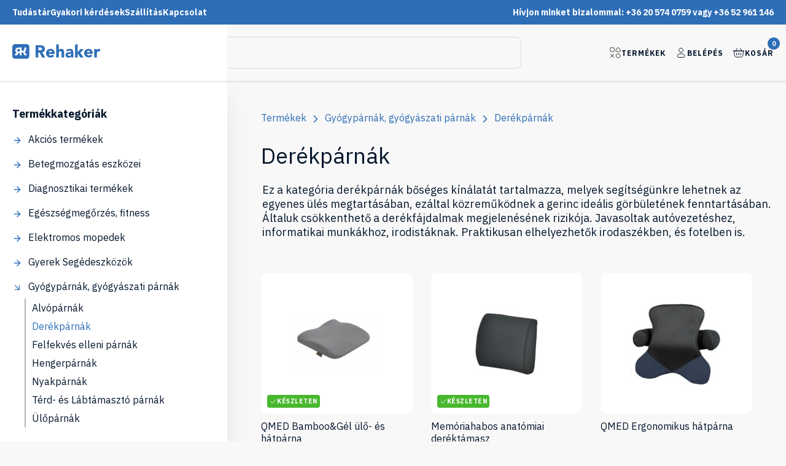

--- FILE ---
content_type: text/html; charset=UTF-8
request_url: https://rehaker.hu/termekkategoria/gyogyparnak-gyogyaszati-parnak/derekparnak/
body_size: 22627
content:
<!DOCTYPE html>
<html lang="hu">
<head>  
    <meta charset="UTF-8">
    <meta name="lang" content="hu-HU">
    <meta http-equiv="X-UA-Compatible" content="IE=edge">
    <meta name="theme-color" content="#2E6EB7">
    <meta name="viewport" content="width=device-width, initial-scale=1.0">
    <meta name="description" content="Ez a kategória derékpárnák bőséges kínálatát tartalmazza, melyek segítségünkre lehetnek az egyenes ülés megtartásában, ezáltal közreműködnek a gerinc ideális görbületének fenntartásában. Általuk csökkenthető a derékfájdalmak megjelenésének rizikója. Javasoltak autóvezetéshez, informatikai munkákhoz, irodistáknak. Praktikusan elhelyezhetők irodaszékben, és fotelben is.">
    <meta name="google-site-verification" content="Mr6qVSw8ztzcS6K4l-_zHDWA5gb0hPHA1dzQvc_wPds" />
    <meta name="google-site-verification" content="F6ME-NFN4qjjvSg7QxzAPuYeEHKsfSqtyZFcs4d4Qts" />
    <meta name="facebook-domain-verification" content="8kn69kniohs5m0vwpr41r8gcvj8a1n" />
    <title>Derékpárnák - Rehaker</title>
    <link rel="stylesheet" href="https://rehaker.hu/wp-content/themes/rehaker/assets/css/style.css?v=13796" media="screen">
    <link rel="shortcut icon" href="https://rehaker.hu/wp-content/themes/rehaker/favicon.ico" sizes="any">
    <link rel="icon" href="https://rehaker.hu/wp-content/themes/rehaker/icon.svg" type="image/svg+xml">
    <link rel="apple-touch-icon" href="https://rehaker.hu/wp-content/themes/rehaker/apple-touch-icon.png">
    <link rel="manifest" href="https://rehaker.hu/wp-content/themes/rehaker/manifest.webmanifest">
        
    <!-- sentry -->
    <script
    src="https://browser.sentry-cdn.com/7.46.0/bundle.tracing.min.js"
    integrity="sha384-lef0BoQ2pDQ1MbqZQ5/QmBWYdxENnGGpTrm7U9xSIBpduBAkPH0pnyDPGjszxK6I"
    crossorigin="anonymous"
    ></script>

    <!-- Google Tag Manager -->
    <script>(function(w,d,s,l,i){w[l]=w[l]||[];w[l].push({'gtm.start':
    new Date().getTime(),event:'gtm.js'});var f=d.getElementsByTagName(s)[0],
    j=d.createElement(s),dl=l!='dataLayer'?'&l='+l:'';j.async=true;j.src=
    'https://www.googletagmanager.com/gtm.js?id='+i+dl;f.parentNode.insertBefore(j,f);
    })(window,document,'script','dataLayer','GTM-KDFPSR3');</script>
    <!-- End Google Tag Manager -->
            <script type="application/ld+json">{"@context":"https://schema.org","@type":"WebSite","name":"Rehaker.hu - Gyógyászati és rehabilitációs eszköz webáruház","url":"https://rehaker.hu","telephone":"06 20 574 0759","priceRange":"$$$","address":{"@type":"PostalAddress","streetAddress":"Baross utca 7.","addressLocality":"Létavértes","postalCode":"4281","addressCountry":"HU"},"sameAs":["https://www.facebook.com/rehaker.hu/"]}</script>    <!-- MailerLite Universal -->
    <script>
        (function(w,d,e,u,f,l,n){w[f]=w[f]||function(){(w[f].q=w[f].q||[])
            .push(arguments);},l=d.createElement(e),l.async=1,l.src=u,
            n=d.getElementsByTagName(e)[0],n.parentNode.insertBefore(l,n);})
        (window,document,'script','https://assets.mailerlite.com/js/universal.js','ml');
        ml('account', '820107');
    </script>
    <!-- End MailerLite Universal -->
</head>
<body class="">
    <!-- Google Tag Manager (noscript) -->
    <noscript><iframe src="https://www.googletagmanager.com/ns.html?id=GTM-KDFPSR3"
    height="0" width="0" style="display:none;visibility:hidden"></iframe></noscript>
    <!-- End Google Tag Manager (noscript) -->
    <!-- <div class="df holiday-notification">
                <div class="content-width">
            <p>2022. augusztus 11. 12:00-tól 2022 augusztus 18-ig a rendelések feldolgozása szünetel.</p>
        </div>
    </div> -->
    <div id="cart-notification" class="df vbox">
        <div class="closebtn" onclick="hideCartNotification()">
            <svg xmlns="http://www.w3.org/2000/svg" height="24px" viewBox="0 -960 960 960" width="24px" fill="#06182d"><path d="m256-200-56-56 224-224-224-224 56-56 224 224 224-224 56 56-224 224 224 224-56 56-224-224-224 224Z"/></svg>        </div>
        <div class="df alignCenter message">
            <svg xmlns="http://www.w3.org/2000/svg" width="24" height="24" viewBox="0 0 24 24" fill="none" stroke="currentColor" stroke-width="2" stroke-linecap="round" stroke-linejoin="round" class="feather feather-check"><polyline points="20 6 9 17 4 12"></polyline></svg>
            <p>Termék a kosárba rakva.</p>
        </div>
        <div class="df" style="gap: 16px">
            <div onclick="hideCartNotification()" class="secondary small button">Tovább vásárolok</div>
            <a href="https://rehaker.hu/kosar/" class="button small arrow">Ugrás a kosár oldalra</a>
        </div>
    </div>
    <div class="df top-menu hideOnMobile">
        <div class="df">
            <a href="https://rehaker.hu/tudastar/">Tudástár</a>
            <a href="https://rehaker.hu/gyakori-kerdesek/">Gyakori kérdések</a>
            <a href="https://rehaker.hu/szallitas/">Szállítás</a>
            <a href="https://rehaker.hu/kapcsolat/">Kapcsolat</a>
        </div>
        <div>Hívjon minket bizalommal: +36 20 574 0759 vagy +36 52 961 146</div>
    </div>
    <header class="df alignCenter">
        <div id="openMenu">
            <svg xmlns="http://www.w3.org/2000/svg" width="24" height="24" viewBox="0 0 24 24" fill="none" stroke="currentColor" stroke-width="2" stroke-linecap="round" stroke-linejoin="round" class="feather feather-menu"><line x1="3" y1="12" x2="21" y2="12"></line><line x1="3" y1="6" x2="21" y2="6"></line><line x1="3" y1="18" x2="21" y2="18"></line></svg>            <div class="flex1"></div>
        </div>
        <div class="logo">
            <a href="https://rehaker.hu" aria-label="Ugrás a főoldalra">
                <svg width="143" height="24" viewBox="0 0 143 24" xmlns="http://www.w3.org/2000/svg">
<path d="M23.5068 0H4.21918C1.9589 0 0 1.98726 0 4.28025V19.5669C0 22.0127 1.9589 23.8471 4.21918 23.8471H23.5068C25.9178 23.8471 27.726 21.8599 27.726 19.5669V4.28025C27.726 1.98726 25.9178 0 23.5068 0ZM23.3562 18.3439H21.5479C20.9452 18.3439 20.3425 18.1911 19.8904 17.8853C19.4384 17.5796 19.137 17.2739 18.9863 16.8153L17.3288 13.1465C17.1781 13.1465 17.1781 13.1465 17.0274 13.1465C16.8767 13.1465 16.8767 13.1465 16.726 13.1465H15.3699V18.3439H12.3562V14.5223H10.6986C10.5479 14.5223 10.5479 14.5223 10.3973 14.5223C10.2466 14.5223 10.2466 14.5223 10.0959 14.5223L8.73973 16.9682C8.43836 17.4268 8.13699 17.7325 7.68493 18.0382C7.23288 18.3439 6.78082 18.3439 6.17808 18.3439H4.36986V15.7452H5.42466C5.57534 15.7452 5.72603 15.7452 5.72603 15.7452C5.87671 15.7452 5.87671 15.5924 5.87671 15.5924L6.93151 13.9108C6.32877 13.4522 5.72603 12.9936 5.42466 12.3822C5.12329 11.6178 4.9726 10.8535 4.9726 10.0892C4.9726 9.17197 5.12329 8.40764 5.57534 7.79618C6.0274 7.03185 6.63014 6.57325 7.23288 6.11465C7.9863 5.80892 8.73973 5.50318 9.64384 5.50318H12.3562H15.3699V10.7006H17.4795C17.7808 10.7006 18.2329 10.7006 18.3836 10.5478C18.5342 10.3949 18.8356 10.242 19.137 9.93631C19.2877 9.63057 19.4384 9.32484 19.4384 8.86624V5.50318H22.4521V8.86624C22.4521 9.63057 22.3014 10.3949 21.8493 11.0064C21.3973 11.6178 20.9452 12.2293 20.3425 12.535L21.6986 15.4395C21.6986 15.5924 21.8493 15.5924 21.8493 15.5924C22 15.5924 22 15.5924 22.1507 15.5924H23.3562V18.3439Z"/>
<path d="M9.04106 8.40754C8.73969 8.56041 8.43832 8.71327 8.28764 9.019C8.13695 9.32474 7.98627 9.63047 7.98627 10.0891C7.98627 10.5477 8.13695 10.8534 8.28764 11.1591C8.43832 11.4649 8.73969 11.6177 9.04106 11.7706C9.34243 11.9235 9.6438 11.9235 9.94517 11.9235H12.3561V8.10181H9.94517C9.6438 8.10181 9.34243 8.25467 9.04106 8.40754Z"/>
<path d="M51.9863 11.465C52.7397 10.395 53.0411 9.17205 53.0411 7.79626C53.0411 6.57333 52.8904 5.65613 52.4383 4.8918C51.9863 4.12747 51.5342 3.516 50.7808 3.0574C50.0274 2.5988 49.274 2.29307 48.3699 2.14021C47.4657 1.98734 46.5616 1.83447 45.5068 1.83447H37.9726V21.7071H42.3425V13.758H44.452L48.5205 21.7071H53.6438L48.6712 13.2994C50.1781 12.9937 51.2329 12.3822 51.9863 11.465ZM48.2192 9.01919C47.9178 9.32492 47.7671 9.47779 47.3151 9.63065C46.863 9.78352 46.7123 9.93638 46.2603 9.93638C45.8082 9.93638 45.3562 9.93638 45.0548 9.93638H42.4931V5.3504H45.2055C45.6575 5.3504 45.9589 5.3504 46.4109 5.50326C46.863 5.50326 47.1644 5.65613 47.4657 5.80899C47.7671 5.96186 48.0685 6.26759 48.2192 6.57333C48.3699 6.87906 48.5205 7.33766 48.5205 7.79626C48.6712 8.40772 48.5205 8.71345 48.2192 9.01919Z"/>
<path d="M67.2055 9.63057C66.6027 9.01911 66 8.56051 65.2466 8.25478C64.4931 7.79618 63.589 7.64331 62.5342 7.64331C61.4795 7.64331 60.5753 7.79618 59.6712 8.10191C58.7671 8.56051 58.0137 9.01911 57.2603 9.63057C56.6575 10.242 56.0548 11.0064 55.6027 11.9236C55.1507 12.8408 55 13.758 55 14.828C55 15.8981 55.1507 16.9682 55.6027 17.7325C56.0548 18.6497 56.5068 19.414 57.2603 20.0255C58.0137 20.6369 58.7671 21.0955 59.6712 21.4013C60.5753 21.707 61.6301 21.8599 62.5342 21.8599C63.589 21.8599 64.6438 21.5541 65.6986 21.0955C66.7534 20.6369 67.5068 20.0255 68.2603 19.1083L65.3973 16.9682C65.0959 17.4268 64.6438 17.8853 64.1918 18.1911C63.7397 18.4968 63.137 18.6497 62.5342 18.6497C61.7808 18.6497 61.0274 18.3439 60.4247 17.8853C59.8219 17.4267 59.5205 16.8153 59.3699 15.8981H69.0137V14.828C69.0137 13.758 68.863 12.6879 68.5616 11.9236C68.1096 11.0064 67.8082 10.242 67.2055 9.63057ZM59.2192 13.2994C59.2192 12.9936 59.3699 12.6879 59.5205 12.3822C59.6712 12.0764 59.8219 11.7707 60.1233 11.6178C60.4247 11.3121 60.726 11.1592 61.0274 11.0064C61.3288 10.8535 61.7808 10.7006 62.2329 10.7006C62.9863 10.7006 63.589 11.0064 64.0411 11.465C64.4931 11.9236 64.7945 12.535 64.7945 13.2994H59.2192Z"/>
<path d="M83.4795 9.4776C83.1781 8.86614 82.5754 8.40754 81.9726 8.10181C81.3699 7.79608 80.4658 7.64321 79.411 7.64321C78.9589 7.64321 78.5069 7.64321 78.0548 7.79608C77.6027 7.94894 77.3014 8.10181 77 8.25467C76.6986 8.40754 76.3973 8.71327 76.2466 9.01901C76.0959 9.32474 75.7945 9.4776 75.7945 9.78334V0.458496H71.5753V21.7069H75.7945V14.8279C75.7945 14.3693 75.7945 13.9107 75.9452 13.605C75.9452 13.1464 76.0959 12.8407 76.2466 12.5349C76.2466 12.2292 76.3973 11.9235 76.8493 11.7706C77.1507 11.6177 77.6027 11.4649 78.2055 11.4649C78.8082 11.4649 79.1096 11.6177 79.411 11.7706C79.5617 11.9235 79.863 12.2292 80.0137 12.5349C80.1644 12.8407 80.1644 13.2993 80.3151 13.7579C80.3151 14.2165 80.3151 14.5222 80.3151 14.9808V21.7069H84.3836V14.2165C84.3836 13.2993 84.3836 12.3821 84.2329 11.6177C84.0822 10.8534 83.7808 10.0891 83.4795 9.4776Z"/>
<path d="M98.3973 9.47771C97.9452 8.86624 97.1918 8.40764 96.4384 8.10191C95.6849 7.79618 94.6301 7.64331 93.4247 7.64331C92.3699 7.64331 91.3151 7.79618 90.2603 8.25478C89.2055 8.56051 88.3014 9.17197 87.5479 9.9363L89.8082 12.2293C90.2603 11.7707 90.7123 11.3121 91.3151 11.0064C91.9178 10.7006 92.5205 10.5478 93.1233 10.5478C93.8767 10.5478 94.4794 10.7006 94.9315 11.1592C95.3836 11.6178 95.6849 12.2293 95.6849 12.9936C95.0822 12.9936 94.4794 12.9936 93.8767 12.9936C93.274 12.9936 92.5205 12.9936 91.9178 13.1465C91.3151 13.2994 90.5616 13.4522 89.9589 13.6051C89.3562 13.758 88.7534 14.0637 88.3014 14.3694C87.8493 14.6752 87.3973 15.2866 87.0959 15.7452C86.7945 16.2038 86.6438 16.9682 86.6438 17.7325C86.6438 18.4968 86.7945 19.1083 87.0959 19.5669C87.3973 20.0255 87.6986 20.4841 88.1507 20.9427C88.6027 21.2484 89.0548 21.5541 89.6575 21.707C90.2603 21.8599 90.863 22.0127 91.4657 22.0127C92.3699 22.0127 93.1233 21.8599 93.8767 21.5541C94.6301 21.2484 95.2329 20.6369 95.6849 20.0255V21.707H99.452V14.6752C99.452 13.6051 99.3014 12.535 99.1507 11.6178C99 10.7006 98.8493 10.0892 98.3973 9.47771ZM95.8356 16.6624C95.8356 17.121 95.6849 17.4268 95.5342 17.7325C95.3836 18.0382 95.0822 18.3439 94.7808 18.4968C94.4794 18.6497 94.1781 18.8025 93.726 18.9554C93.274 19.1083 92.9726 19.1083 92.5205 19.1083C92.0685 19.1083 91.6164 18.9554 91.1644 18.8025C90.7123 18.4968 90.5616 18.1911 90.5616 17.7325C90.5616 17.2739 90.7123 16.9682 91.0137 16.6624C91.3151 16.3567 91.6164 16.2038 92.0685 16.051C92.5205 15.8981 92.9726 15.8981 93.4247 15.7452C93.8767 15.7452 94.3288 15.7452 94.6301 15.7452H95.6849V16.6624H95.8356Z"/>
<path d="M116.027 8.10181H110.904L106.384 13.4521V0.458496H102.164V21.7069H106.384V14.8279L110.904 21.7069H116.178L110.753 14.2165L116.027 8.10181Z"/>
<path d="M129.288 9.63057C128.685 9.01911 128.082 8.56051 127.329 8.25478C126.575 7.79618 125.671 7.64331 124.616 7.64331C123.562 7.64331 122.658 7.79618 121.753 8.10191C120.849 8.40764 120.096 8.86624 119.342 9.47771C118.74 10.0892 118.137 10.8535 117.685 11.7707C117.233 12.6879 117.082 13.6051 117.082 14.6752C117.082 15.7452 117.233 16.8153 117.685 17.5796C118.137 18.4968 118.589 19.2611 119.342 19.8726C120.096 20.4841 120.849 20.9427 121.753 21.2484C122.658 21.5541 123.712 21.707 124.616 21.707C125.671 21.707 126.726 21.4013 127.781 20.9427C128.836 20.4841 129.589 19.8726 130.342 18.9554L127.479 16.8153C127.178 17.2739 126.726 17.7325 126.274 18.0382C125.822 18.3439 125.219 18.4968 124.616 18.4968C123.863 18.4968 123.11 18.1911 122.507 17.7325C121.904 17.2739 121.603 16.6624 121.452 15.7452H131.096V14.828C131.096 13.758 130.945 12.6879 130.644 11.9236C130.192 11.0064 129.89 10.242 129.288 9.63057ZM121.301 13.2994C121.301 12.9936 121.452 12.6879 121.603 12.3822C121.753 12.0764 121.904 11.7707 122.205 11.6178C122.507 11.3121 122.808 11.1592 123.11 11.0064C123.411 10.8535 123.863 10.7006 124.315 10.7006C125.068 10.7006 125.671 11.0064 126.123 11.465C126.575 11.9236 126.877 12.535 126.877 13.2994H121.301Z"/>
<path d="M142.247 7.64331C141.945 7.64331 141.795 7.64331 141.493 7.64331C140.589 7.64331 139.836 7.79618 139.233 8.25478C138.63 8.71337 138.027 9.32484 137.726 10.0892V8.10191H133.507V21.707H137.726V16.051C137.726 15.4395 137.726 14.828 137.877 14.2166C137.877 13.6051 138.178 13.1465 138.329 12.8408C138.479 12.535 138.932 12.0764 139.384 11.9236C139.836 11.7707 140.438 11.6178 141.192 11.6178C141.493 11.6178 141.795 11.6178 142.096 11.6178C142.397 11.6178 142.699 11.7707 143 11.7707V7.79618C142.699 7.79618 142.548 7.79618 142.247 7.64331Z"/>
</svg>
            </a>
        </div>
        <div class="react-livesearch function"></div>
        <div class="functions df alignCenter">
            <a href="/termekek" class="function df alignCenter hideOnMobile">
                <svg width="20" height="20" viewBox="0 0 20 20" fill="none" xmlns="http://www.w3.org/2000/svg">
<path d="M12.1806 3.97196C13.0226 2.63807 13.4436 1.97112 13.9953 1.7702C14.3749 1.63194 14.7911 1.63194 15.1708 1.7702C15.7224 1.97112 16.1434 2.63807 16.9854 3.97196C17.9332 5.47337 18.4071 6.22407 18.3236 6.8435C18.2663 7.26835 18.0525 7.6565 17.7241 7.9318C17.2453 8.33317 16.3578 8.33317 14.583 8.33317C12.8082 8.33317 11.9208 8.33317 11.4419 7.9318C11.1135 7.6565 10.8997 7.26835 10.8424 6.8435C10.7589 6.22407 11.2328 5.47337 12.1806 3.97196Z" stroke="black" stroke-width="0.833333" stroke-linejoin="round"/>
<path d="M1.66699 4.99984C1.66699 3.61105 1.66699 2.91665 2.02067 2.42986C2.13488 2.27265 2.27314 2.1344 2.43035 2.02018C2.91714 1.6665 3.61153 1.6665 5.00033 1.6665C6.38912 1.6665 7.08351 1.6665 7.5703 2.02018C7.72751 2.1344 7.86577 2.27265 7.97998 2.42986C8.33366 2.91665 8.33366 3.61105 8.33366 4.99984C8.33366 6.38863 8.33366 7.08302 7.97998 7.56981C7.86577 7.72702 7.72751 7.86528 7.5703 7.9795C7.08351 8.33317 6.38912 8.33317 5.00033 8.33317C3.61153 8.33317 2.91714 8.33317 2.43035 7.9795C2.27314 7.86528 2.13488 7.72702 2.02067 7.56981C1.66699 7.08302 1.66699 6.38863 1.66699 4.99984Z" stroke="black" stroke-width="0.833333" stroke-linejoin="round"/>
<path d="M14.5833 18.3332C16.4243 18.3332 17.9167 16.8408 17.9167 14.9998C17.9167 13.1589 16.4243 11.6665 14.5833 11.6665C12.7424 11.6665 11.25 13.1589 11.25 14.9998C11.25 16.8408 12.7424 18.3332 14.5833 18.3332Z" stroke="black" stroke-width="0.833333" stroke-linejoin="round"/>
<path d="M7.91629 12.0835L2.08301 17.9168M2.08306 12.0835L7.91634 17.9168" stroke="black" stroke-width="0.833333" stroke-linejoin="round"/>
</svg>
                Termékek
            </a>
            <a href="/fiokom" class="function df alignCenter hideOnMobile">
                <svg width="20" height="20" viewBox="0 0 20 20" fill="none" xmlns="http://www.w3.org/2000/svg">
<path d="M13.3337 5.83333C13.3337 7.67428 11.8412 9.16667 10.0003 9.16667C8.15938 9.16667 6.66699 7.67428 6.66699 5.83333C6.66699 3.99238 8.15938 2.5 10.0003 2.5C11.8412 2.5 13.3337 3.99238 13.3337 5.83333Z" stroke="#06182D"/>
<path d="M11.667 11.6665H8.33366C6.03248 11.6665 4.16699 13.532 4.16699 15.8332C4.16699 16.7537 4.91318 17.4998 5.83366 17.4998H14.167C15.0875 17.4998 15.8337 16.7537 15.8337 15.8332C15.8337 13.532 13.9682 11.6665 11.667 11.6665Z" stroke="#06182D"/>
</svg>
                Belépés            </a>
            <a href="/kosar" class="function df alignCenter" id="header-cartbox">
                <span class="quantity df alignCenter justifyCenter">0</span>
                <svg width="20" height="20" viewBox="0 0 20 20" fill="none" xmlns="http://www.w3.org/2000/svg">
<path d="M2.08301 7.0835H17.9163L16.946 12.9055C16.6134 14.9009 16.4472 15.8986 15.7478 16.4911C15.0484 17.0835 14.037 17.0835 12.014 17.0835H7.98531C5.96238 17.0835 4.95092 17.0835 4.25156 16.4911C3.55219 15.8986 3.38591 14.9009 3.05334 12.9055L2.08301 7.0835Z" stroke="#06182D" stroke-linecap="round" stroke-linejoin="round"/>
<path d="M10 10.4165V13.7498" stroke="#06182D" stroke-linecap="round" stroke-linejoin="round"/>
<path d="M13.333 10.4165V13.7498" stroke="#06182D" stroke-linecap="round" stroke-linejoin="round"/>
<path d="M6.66699 10.4165V13.7498" stroke="#06182D" stroke-linecap="round" stroke-linejoin="round"/>
<path d="M18.75 7.0835H1.25" stroke="#06182D" stroke-linecap="round" stroke-linejoin="round"/>
<path d="M15 7.08317L12.5 2.9165" stroke="#06182D" stroke-linecap="round" stroke-linejoin="round"/>
<path d="M5 7.08317L7.5 2.9165" stroke="#06182D" stroke-linecap="round" stroke-linejoin="round"/>
</svg>
                Kosár
            </a>
        </div>
    </header><section>
	<div
        id="react-products-container"
        data-currentcatid=223		data-catdetails=<p><span style="font-weight: 400;">A derékpárnák révén mérsékelhetők a hosszan tartó ülés kiváltotta negatív hatások. Továbbá segítenek a meglévő derékproblémák enyhítésében. Speciális anyaguknak és formájuknak köszönhetően biztosított a lumbális gerinc megfelelő ortopédiai megtámasztása. </span></p>
<p>&nbsp;</p>
<p><b>Derékpárnák széles választéka</b></p>
<p>&nbsp;</p>
<p><span style="font-weight: 400;">Irodai munkát végez? Szeretne még többet tenni a derékpanaszai csökkentése érdekében? Ideális megtámasztás mellett a tévézés is sokkal örömtelibbé válik. Akár a kedvenc foteljében is használhatja a speciális háttámaszt, “Derékpárnák” termékkörünkben kedvére válogathat! </span></p>
<p>&nbsp;</p>
<p><span style="font-weight: 400;">Passzív ülésnél leginkább a háttámlára nehezedve ülünk. Ebben a helyzetben rendkívül fontos egy speciális háttámasz, amely derekunkat és a medencecsont felső területét is megtámasztja. A gerinc ágyéki hajlatán illeszkedik, így mérsékeli a gerincre nehezedő terhet. </span></p>
<p>&nbsp;</p>
<p><span style="font-weight: 400;">A QMED ergonomikus hátpárna anatómiai kialakítása által gondoskodik a derék megtámasztásáról. Alkalmazása segít fenntartani a gerinc ideális görbületét, ezáltal a csigolyatestek egymáshoz viszonyított helyzete, illetve távolsága is megfelelő. Ezzel tehermentesíthetők a hát izmai, nem szükséges ülés közben extra munkát végezniük ahhoz, hogy fenntartsák a helyes statikai helyzetet. A termék középső, domború része tehermentesíti a lumbális gerincszakaszt, megfelelően megtámasztva segíti az ideális testtartást. Rendszeres alkalmazása csökkentheti a meglévő derékfájdalmat. </span></p>
<p>&nbsp;</p>
<p><span style="font-weight: 400;">Alvópárnára és ülőpárnára is szüksége van? Tekintse meg webáruházunk </span><a href="https://rehaker.hu/termekkategoria/gyogyparnak-gyogyaszati-parnak/"><span style="font-weight: 400;">gyógyászati párnáit</span></a><span style="font-weight: 400;">!</span></p>
<p>&nbsp;</p>
<p><b>Előzze meg a porckorongbetegséget!</b></p>
<p>&nbsp;</p>
<p><span style="font-weight: 400;">Az ergonomikus hátpárna memóriahab anyaga révén a testhőmérséklet és nyomás hatására veszi fel testünk alakját, formáját, mellyel a tökéletes kényelem érzetét élvezhetjük. Használható otthon, munkahelyi környezetben, utazás során, valamint kerekesszékben is. </span></p>
<p>&nbsp;</p>
<p><span style="font-weight: 400;">Gerincünk fiziológiás görbületeket tartalmaz, ezek révén biztosított a gerinc funkciója és a fájdalom nélküli mozgás. Viszont ülő helyzetben a görbületek megszűnnek, ilyenkor ugyanis egy kényszertesttartást veszünk fel, amely mozgásszervi fájdalmakat okozhat. Például nyakfájást, derékfájdalmat, sőt még fejfájást is. Egy hosszabb autóút után, de akár tévézést követően is megjelenhetnek a panaszok. Ennek kiküszöbölésére nyújt megoldást az ALVITAL gyógy-háttámasz. A porckorongbetegségek megelőzésében döntő szerepet játszik. </span></p>
<p>&nbsp;</p>
<p><b>Derékpárnák, deréktámasztó gyógyeszközök </b></p>
<p>&nbsp;</p>
<p><span style="font-weight: 400;">VITAROLL derékpárna használható nyakpárnaként is, praktikus megoldás a háttámla kiegészítésére. </span></p>
<p>&nbsp;</p>
<p><span style="font-weight: 400;">Ajánlott még a McKenzie-féle henger alakú derékpárna is, mely levehető huzattal rendelkezik, így egyszerűen tisztítható. Jelentős a szerepe a hát- és derékfájdalmak megelőzésében. </span></p>
<p>&nbsp;</p>
<p><span style="font-weight: 400;">Deréktámasztó gyógypárnánk tépőzáras rögzítőpánt által szinte bármilyen székhez fixálható. Alkalmazható olyan ülések esetében, melyek nem deformálják nagymértékben a párna alakját. </span></p>
<p>&nbsp;</p>
<p><span style="font-weight: 400;">Tegyen Ön is a passzív ülés okozta negatív következmények ellen! </span></p>
    >
    </div>
</section>
<footer>
    <section class="bg-blue">
        <div class="content-width">
            <div class="newsletter df alignCenter justifyCenter">
                <style type="text/css">@import url("https://assets.mlcdn.com/fonts.css?version=1715603");</style>
    <style type="text/css">
    /* LOADER */
    .ml-form-embedSubmitLoad {
      display: inline-block;
      width: 20px;
      height: 20px;
    }

    .g-recaptcha {
    transform: scale(1);
    -webkit-transform: scale(1);
    transform-origin: 0 0;
    -webkit-transform-origin: 0 0;
    height: ;
    }

    .sr-only {
      position: absolute;
      width: 1px;
      height: 1px;
      padding: 0;
      margin: -1px;
      overflow: hidden;
      clip: rect(0,0,0,0);
      border: 0;
    }

    .ml-form-embedSubmitLoad:after {
      content: " ";
      display: block;
      width: 11px;
      height: 11px;
      margin: 1px;
      border-radius: 50%;
      border: 4px solid #fff;
    border-color: #ffffff #ffffff #ffffff transparent;
    animation: ml-form-embedSubmitLoad 1.2s linear infinite;
    }
    @keyframes ml-form-embedSubmitLoad {
      0% {
      transform: rotate(0deg);
      }
      100% {
      transform: rotate(360deg);
      }
    }
      #mlb2-13129571.ml-form-embedContainer {
        box-sizing: border-box;
        display: table;
        margin: 0 auto;
        position: static;
        width: 100% !important;
      }
      #mlb2-13129571.ml-form-embedContainer h4,
      #mlb2-13129571.ml-form-embedContainer p,
      #mlb2-13129571.ml-form-embedContainer span,
      #mlb2-13129571.ml-form-embedContainer button {
        text-transform: none !important;
        letter-spacing: normal !important;
      }
      #mlb2-13129571.ml-form-embedContainer .ml-form-embedWrapper {
        background-color: #2d6eb7;
        
        border-width: 0px;
        border-color: transparent;
        border-radius: 4px;
        border-style: solid;
        box-sizing: border-box;
        display: inline-block !important;
        margin: 0;
        padding: 0;
        position: relative;
              }
      #mlb2-13129571.ml-form-embedContainer .ml-form-embedWrapper.embedPopup,
      #mlb2-13129571.ml-form-embedContainer .ml-form-embedWrapper.embedDefault { width: 400px; }
      #mlb2-13129571.ml-form-embedContainer .ml-form-embedWrapper.embedForm { max-width: 400px; width: 100%; }
      #mlb2-13129571.ml-form-embedContainer .ml-form-align-left { text-align: left; }
      #mlb2-13129571.ml-form-embedContainer .ml-form-align-center { text-align: center; }
      #mlb2-13129571.ml-form-embedContainer .ml-form-align-default { display: table-cell !important; vertical-align: middle !important; text-align: center !important; }
      #mlb2-13129571.ml-form-embedContainer .ml-form-align-right { text-align: right; }
      #mlb2-13129571.ml-form-embedContainer .ml-form-embedWrapper .ml-form-embedHeader img {
        border-top-left-radius: 4px;
        border-top-right-radius: 4px;
        height: auto;
        margin: 0 auto !important;
        max-width: 100%;
        width: undefinedpx;
      }
      #mlb2-13129571.ml-form-embedContainer .ml-form-embedWrapper .ml-form-embedBody,
      #mlb2-13129571.ml-form-embedContainer .ml-form-embedWrapper .ml-form-successBody {
        padding: 20px 20px 0 20px;
      }
      #mlb2-13129571.ml-form-embedContainer .ml-form-embedWrapper .ml-form-embedBody.ml-form-embedBodyHorizontal {
        padding-bottom: 0;
      }
      #mlb2-13129571.ml-form-embedContainer .ml-form-embedWrapper .ml-form-embedBody .ml-form-embedContent,
      #mlb2-13129571.ml-form-embedContainer .ml-form-embedWrapper .ml-form-successBody .ml-form-successContent {
        text-align: left;
        margin: 0 0 20px 0;
      }
      #mlb2-13129571.ml-form-embedContainer .ml-form-embedWrapper .ml-form-embedBody .ml-form-embedContent h4,
      #mlb2-13129571.ml-form-embedContainer .ml-form-embedWrapper .ml-form-successBody .ml-form-successContent h4 {
        color: #000000;
        font-family: 'Open Sans', Arial, Helvetica, sans-serif;
        font-size: 30px;
        font-weight: 400;
        margin: 0 0 10px 0;
        text-align: left;
        word-break: break-word;
      }
      #mlb2-13129571.ml-form-embedContainer .ml-form-embedWrapper .ml-form-embedBody .ml-form-embedContent p,
      #mlb2-13129571.ml-form-embedContainer .ml-form-embedWrapper .ml-form-successBody .ml-form-successContent p {
        color: #000000;
        font-family: 'Open Sans', Arial, Helvetica, sans-serif;
        font-size: 14px;
        font-weight: 400;
        line-height: 20px;
        margin: 0 0 10px 0;
        text-align: left;
      }
      #mlb2-13129571.ml-form-embedContainer .ml-form-embedWrapper .ml-form-embedBody .ml-form-embedContent ul,
      #mlb2-13129571.ml-form-embedContainer .ml-form-embedWrapper .ml-form-embedBody .ml-form-embedContent ol,
      #mlb2-13129571.ml-form-embedContainer .ml-form-embedWrapper .ml-form-successBody .ml-form-successContent ul,
      #mlb2-13129571.ml-form-embedContainer .ml-form-embedWrapper .ml-form-successBody .ml-form-successContent ol {
        color: #000000;
        font-family: 'Open Sans', Arial, Helvetica, sans-serif;
        font-size: 14px;
      }
      #mlb2-13129571.ml-form-embedContainer .ml-form-embedWrapper .ml-form-embedBody .ml-form-embedContent ol ol,
      #mlb2-13129571.ml-form-embedContainer .ml-form-embedWrapper .ml-form-successBody .ml-form-successContent ol ol {
        list-style-type: lower-alpha;
      }
      #mlb2-13129571.ml-form-embedContainer .ml-form-embedWrapper .ml-form-embedBody .ml-form-embedContent ol ol ol,
      #mlb2-13129571.ml-form-embedContainer .ml-form-embedWrapper .ml-form-successBody .ml-form-successContent ol ol ol {
        list-style-type: lower-roman;
      }
      #mlb2-13129571.ml-form-embedContainer .ml-form-embedWrapper .ml-form-embedBody .ml-form-embedContent p a,
      #mlb2-13129571.ml-form-embedContainer .ml-form-embedWrapper .ml-form-successBody .ml-form-successContent p a {
        color: #000000;
        text-decoration: underline;
      }

      #mlb2-13129571.ml-form-embedContainer .ml-form-embedWrapper .ml-block-form .ml-field-group {
        text-align: left!important;
      }

      #mlb2-13129571.ml-form-embedContainer .ml-form-embedWrapper .ml-block-form .ml-field-group label {
        margin-bottom: 5px;
        color: #333333;
        font-size: 14px;
        font-family: 'Open Sans', Arial, Helvetica, sans-serif;
        font-weight: bold; font-style: normal; text-decoration: none;;
        display: inline-block;
        line-height: 20px;
      }
      #mlb2-13129571.ml-form-embedContainer .ml-form-embedWrapper .ml-form-embedBody .ml-form-embedContent p:last-child,
      #mlb2-13129571.ml-form-embedContainer .ml-form-embedWrapper .ml-form-successBody .ml-form-successContent p:last-child {
        margin: 0;
      }
      #mlb2-13129571.ml-form-embedContainer .ml-form-embedWrapper .ml-form-embedBody form {
        margin: 0;
        width: 100%;
      }
      #mlb2-13129571.ml-form-embedContainer .ml-form-embedWrapper .ml-form-embedBody .ml-form-formContent,
      #mlb2-13129571.ml-form-embedContainer .ml-form-embedWrapper .ml-form-embedBody .ml-form-checkboxRow {
        margin: 0 0 20px 0;
        width: 100%;
      }
      #mlb2-13129571.ml-form-embedContainer .ml-form-embedWrapper .ml-form-embedBody .ml-form-checkboxRow {
        float: left;
      }
      #mlb2-13129571.ml-form-embedContainer .ml-form-embedWrapper .ml-form-embedBody .ml-form-formContent.horozintalForm {
        margin: 0;
        padding: 0 0 20px 0;
        width: 100%;
        height: auto;
        float: left;
      }
      #mlb2-13129571.ml-form-embedContainer .ml-form-embedWrapper .ml-form-embedBody .ml-form-fieldRow {
        margin: 0 0 10px 0;
        width: 100%;
      }
      #mlb2-13129571.ml-form-embedContainer .ml-form-embedWrapper .ml-form-embedBody .ml-form-fieldRow.ml-last-item {
        margin: 0;
      }
      #mlb2-13129571.ml-form-embedContainer .ml-form-embedWrapper .ml-form-embedBody .ml-form-fieldRow.ml-formfieldHorizintal {
        margin: 0;
      }
      #mlb2-13129571.ml-form-embedContainer .ml-form-embedWrapper .ml-form-embedBody .ml-form-fieldRow input {
        background-color: #ffffff !important;
        color: #333333 !important;
        border-color: #cccccc;
        border-radius: 4px !important;
        border-style: solid !important;
        border-width: 1px !important;
        font-family: 'Open Sans', Arial, Helvetica, sans-serif;
        font-size: 14px !important;
        height: auto;
        line-height: 21px !important;
        margin-bottom: 0;
        margin-top: 0;
        margin-left: 0;
        margin-right: 0;
        padding: 10px 10px !important;
        width: 100% !important;
        box-sizing: border-box !important;
        max-width: 100% !important;
      }
      #mlb2-13129571.ml-form-embedContainer .ml-form-embedWrapper .ml-form-embedBody .ml-form-fieldRow input::-webkit-input-placeholder,
      #mlb2-13129571.ml-form-embedContainer .ml-form-embedWrapper .ml-form-embedBody .ml-form-horizontalRow input::-webkit-input-placeholder { color: #333333; }

      #mlb2-13129571.ml-form-embedContainer .ml-form-embedWrapper .ml-form-embedBody .ml-form-fieldRow input::-moz-placeholder,
      #mlb2-13129571.ml-form-embedContainer .ml-form-embedWrapper .ml-form-embedBody .ml-form-horizontalRow input::-moz-placeholder { color: #333333; }

      #mlb2-13129571.ml-form-embedContainer .ml-form-embedWrapper .ml-form-embedBody .ml-form-fieldRow input:-ms-input-placeholder,
      #mlb2-13129571.ml-form-embedContainer .ml-form-embedWrapper .ml-form-embedBody .ml-form-horizontalRow input:-ms-input-placeholder { color: #333333; }

      #mlb2-13129571.ml-form-embedContainer .ml-form-embedWrapper .ml-form-embedBody .ml-form-fieldRow input:-moz-placeholder,
      #mlb2-13129571.ml-form-embedContainer .ml-form-embedWrapper .ml-form-embedBody .ml-form-horizontalRow input:-moz-placeholder { color: #333333; }

      #mlb2-13129571.ml-form-embedContainer .ml-form-embedWrapper .ml-form-embedBody .ml-form-fieldRow textarea, #mlb2-13129571.ml-form-embedContainer .ml-form-embedWrapper .ml-form-embedBody .ml-form-horizontalRow textarea {
        background-color: #ffffff !important;
        color: #333333 !important;
        border-color: #cccccc;
        border-radius: 4px !important;
        border-style: solid !important;
        border-width: 1px !important;
        font-family: 'Open Sans', Arial, Helvetica, sans-serif;
        font-size: 14px !important;
        height: auto;
        line-height: 21px !important;
        margin-bottom: 0;
        margin-top: 0;
        padding: 10px 10px !important;
        width: 100% !important;
        box-sizing: border-box !important;
        max-width: 100% !important;
      }

      #mlb2-13129571.ml-form-embedContainer .ml-form-embedWrapper .ml-form-embedBody .ml-form-fieldRow .custom-radio .custom-control-label::before, #mlb2-13129571.ml-form-embedContainer .ml-form-embedWrapper .ml-form-embedBody .ml-form-horizontalRow .custom-radio .custom-control-label::before, #mlb2-13129571.ml-form-embedContainer .ml-form-embedWrapper .ml-form-embedBody .ml-form-fieldRow .custom-checkbox .custom-control-label::before, #mlb2-13129571.ml-form-embedContainer .ml-form-embedWrapper .ml-form-embedBody .ml-form-horizontalRow .custom-checkbox .custom-control-label::before, #mlb2-13129571.ml-form-embedContainer .ml-form-embedWrapper .ml-form-embedBody .ml-form-embedPermissions .ml-form-embedPermissionsOptionsCheckbox .label-description::before, #mlb2-13129571.ml-form-embedContainer .ml-form-embedWrapper .ml-form-embedBody .ml-form-interestGroupsRow .ml-form-interestGroupsRowCheckbox .label-description::before, #mlb2-13129571.ml-form-embedContainer .ml-form-embedWrapper .ml-form-embedBody .ml-form-checkboxRow .label-description::before {
          border-color: #cccccc!important;
          background-color: #ffffff!important;
      }

      #mlb2-13129571.ml-form-embedContainer .ml-form-embedWrapper .ml-form-embedBody .ml-form-fieldRow input.custom-control-input[type="checkbox"]{
        box-sizing: border-box;
        padding: 0;
        position: absolute;
        z-index: -1;
        opacity: 0;
        margin-top: 5px;
        margin-left: -1.5rem;
        overflow: visible;
      }

      #mlb2-13129571.ml-form-embedContainer .ml-form-embedWrapper .ml-form-embedBody .ml-form-fieldRow .custom-checkbox .custom-control-label::before, #mlb2-13129571.ml-form-embedContainer .ml-form-embedWrapper .ml-form-embedBody .ml-form-horizontalRow .custom-checkbox .custom-control-label::before, #mlb2-13129571.ml-form-embedContainer .ml-form-embedWrapper .ml-form-embedBody .ml-form-embedPermissions .ml-form-embedPermissionsOptionsCheckbox .label-description::before, #mlb2-13129571.ml-form-embedContainer .ml-form-embedWrapper .ml-form-embedBody .ml-form-interestGroupsRow .ml-form-interestGroupsRowCheckbox .label-description::before, #mlb2-13129571.ml-form-embedContainer .ml-form-embedWrapper .ml-form-embedBody .ml-form-checkboxRow .label-description::before {
        border-radius: 4px!important;
      }


      #mlb2-13129571.ml-form-embedContainer .ml-form-embedWrapper .ml-form-embedBody .ml-form-checkboxRow input[type=checkbox]:checked~.label-description::after, #mlb2-13129571.ml-form-embedContainer .ml-form-embedWrapper .ml-form-embedBody .ml-form-embedPermissions .ml-form-embedPermissionsOptionsCheckbox input[type=checkbox]:checked~.label-description::after, #mlb2-13129571.ml-form-embedContainer .ml-form-embedWrapper .ml-form-embedBody .ml-form-fieldRow .custom-checkbox .custom-control-input:checked~.custom-control-label::after, #mlb2-13129571.ml-form-embedContainer .ml-form-embedWrapper .ml-form-embedBody .ml-form-horizontalRow .custom-checkbox .custom-control-input:checked~.custom-control-label::after, #mlb2-13129571.ml-form-embedContainer .ml-form-embedWrapper .ml-form-embedBody .ml-form-interestGroupsRow .ml-form-interestGroupsRowCheckbox input[type=checkbox]:checked~.label-description::after {
        background-image: url("data:image/svg+xml,%3csvg xmlns='http://www.w3.org/2000/svg' viewBox='0 0 8 8'%3e%3cpath fill='%23fff' d='M6.564.75l-3.59 3.612-1.538-1.55L0 4.26 2.974 7.25 8 2.193z'/%3e%3c/svg%3e");
      }

      #mlb2-13129571.ml-form-embedContainer .ml-form-embedWrapper .ml-form-embedBody .ml-form-fieldRow .custom-radio .custom-control-input:checked~.custom-control-label::after, #mlb2-13129571.ml-form-embedContainer .ml-form-embedWrapper .ml-form-embedBody .ml-form-fieldRow .custom-radio .custom-control-input:checked~.custom-control-label::after {
        background-image: url("data:image/svg+xml,%3csvg xmlns='http://www.w3.org/2000/svg' viewBox='-4 -4 8 8'%3e%3ccircle r='3' fill='%23fff'/%3e%3c/svg%3e");
      }

      #mlb2-13129571.ml-form-embedContainer .ml-form-embedWrapper .ml-form-embedBody .ml-form-fieldRow .custom-radio .custom-control-input:checked~.custom-control-label::before, #mlb2-13129571.ml-form-embedContainer .ml-form-embedWrapper .ml-form-embedBody .ml-form-horizontalRow .custom-radio .custom-control-input:checked~.custom-control-label::before, #mlb2-13129571.ml-form-embedContainer .ml-form-embedWrapper .ml-form-embedBody .ml-form-fieldRow .custom-checkbox .custom-control-input:checked~.custom-control-label::before, #mlb2-13129571.ml-form-embedContainer .ml-form-embedWrapper .ml-form-embedBody .ml-form-horizontalRow .custom-checkbox .custom-control-input:checked~.custom-control-label::before, #mlb2-13129571.ml-form-embedContainer .ml-form-embedWrapper .ml-form-embedBody .ml-form-embedPermissions .ml-form-embedPermissionsOptionsCheckbox input[type=checkbox]:checked~.label-description::before, #mlb2-13129571.ml-form-embedContainer .ml-form-embedWrapper .ml-form-embedBody .ml-form-interestGroupsRow .ml-form-interestGroupsRowCheckbox input[type=checkbox]:checked~.label-description::before, #mlb2-13129571.ml-form-embedContainer .ml-form-embedWrapper .ml-form-embedBody .ml-form-checkboxRow input[type=checkbox]:checked~.label-description::before  {
          border-color: #000000!important;
          background-color: #000000!important;
      }

      #mlb2-13129571.ml-form-embedContainer .ml-form-embedWrapper .ml-form-embedBody .ml-form-fieldRow .custom-radio .custom-control-label::before, #mlb2-13129571.ml-form-embedContainer .ml-form-embedWrapper .ml-form-embedBody .ml-form-horizontalRow .custom-radio .custom-control-label::before, #mlb2-13129571.ml-form-embedContainer .ml-form-embedWrapper .ml-form-embedBody .ml-form-fieldRow .custom-radio .custom-control-label::after, #mlb2-13129571.ml-form-embedContainer .ml-form-embedWrapper .ml-form-embedBody .ml-form-horizontalRow .custom-radio .custom-control-label::after, #mlb2-13129571.ml-form-embedContainer .ml-form-embedWrapper .ml-form-embedBody .ml-form-fieldRow .custom-checkbox .custom-control-label::before, #mlb2-13129571.ml-form-embedContainer .ml-form-embedWrapper .ml-form-embedBody .ml-form-fieldRow .custom-checkbox .custom-control-label::after, #mlb2-13129571.ml-form-embedContainer .ml-form-embedWrapper .ml-form-embedBody .ml-form-horizontalRow .custom-checkbox .custom-control-label::before, #mlb2-13129571.ml-form-embedContainer .ml-form-embedWrapper .ml-form-embedBody .ml-form-horizontalRow .custom-checkbox .custom-control-label::after {
           top: 2px;
           box-sizing: border-box;
      }

      #mlb2-13129571.ml-form-embedContainer .ml-form-embedWrapper .ml-form-embedBody .ml-form-embedPermissions .ml-form-embedPermissionsOptionsCheckbox .label-description::before, #mlb2-13129571.ml-form-embedContainer .ml-form-embedWrapper .ml-form-embedBody .ml-form-embedPermissions .ml-form-embedPermissionsOptionsCheckbox .label-description::after, #mlb2-13129571.ml-form-embedContainer .ml-form-embedWrapper .ml-form-embedBody .ml-form-checkboxRow .label-description::before, #mlb2-13129571.ml-form-embedContainer .ml-form-embedWrapper .ml-form-embedBody .ml-form-checkboxRow .label-description::after {
           top: 0px!important;
           box-sizing: border-box!important;
      }

      #mlb2-13129571.ml-form-embedContainer .ml-form-embedWrapper .ml-form-embedBody .ml-form-checkboxRow .label-description::before, #mlb2-13129571.ml-form-embedContainer .ml-form-embedWrapper .ml-form-embedBody .ml-form-checkboxRow .label-description::after {
        top: 0px!important;
           box-sizing: border-box!important;
      }

       #mlb2-13129571.ml-form-embedContainer .ml-form-embedWrapper .ml-form-embedBody .ml-form-interestGroupsRow .ml-form-interestGroupsRowCheckbox .label-description::after {
            top: 0px!important;
            box-sizing: border-box!important;
            position: absolute;
            left: -1.5rem;
            display: block;
            width: 1rem;
            height: 1rem;
            content: "";
       }

      #mlb2-13129571.ml-form-embedContainer .ml-form-embedWrapper .ml-form-embedBody .ml-form-interestGroupsRow .ml-form-interestGroupsRowCheckbox .label-description::before {
        top: 0px!important;
        box-sizing: border-box!important;
      }

      #mlb2-13129571.ml-form-embedContainer .ml-form-embedWrapper .ml-form-embedBody .custom-control-label::before {
          position: absolute;
          top: 4px;
          left: -1.5rem;
          display: block;
          width: 16px;
          height: 16px;
          pointer-events: none;
          content: "";
          background-color: #ffffff;
          border: #adb5bd solid 1px;
          border-radius: 50%;
      }

      #mlb2-13129571.ml-form-embedContainer .ml-form-embedWrapper .ml-form-embedBody .custom-control-label::after {
          position: absolute;
          top: 2px!important;
          left: -1.5rem;
          display: block;
          width: 1rem;
          height: 1rem;
          content: "";
      }

      #mlb2-13129571.ml-form-embedContainer .ml-form-embedWrapper .ml-form-embedBody .ml-form-embedPermissions .ml-form-embedPermissionsOptionsCheckbox .label-description::before, #mlb2-13129571.ml-form-embedContainer .ml-form-embedWrapper .ml-form-embedBody .ml-form-interestGroupsRow .ml-form-interestGroupsRowCheckbox .label-description::before, #mlb2-13129571.ml-form-embedContainer .ml-form-embedWrapper .ml-form-embedBody .ml-form-checkboxRow .label-description::before {
          position: absolute;
          top: 4px;
          left: -1.5rem;
          display: block;
          width: 16px;
          height: 16px;
          pointer-events: none;
          content: "";
          background-color: #ffffff;
          border: #adb5bd solid 1px;
          border-radius: 50%;
      }

      #mlb2-13129571.ml-form-embedContainer .ml-form-embedWrapper .ml-form-embedBody .ml-form-embedPermissions .ml-form-embedPermissionsOptionsCheckbox .label-description::after {
          position: absolute;
          top: 0px!important;
          left: -1.5rem;
          display: block;
          width: 1rem;
          height: 1rem;
          content: "";
      }

      #mlb2-13129571.ml-form-embedContainer .ml-form-embedWrapper .ml-form-embedBody .ml-form-checkboxRow .label-description::after {
          position: absolute;
          top: 0px!important;
          left: -1.5rem;
          display: block;
          width: 1rem;
          height: 1rem;
          content: "";
      }

      #mlb2-13129571.ml-form-embedContainer .ml-form-embedWrapper .ml-form-embedBody .custom-radio .custom-control-label::after {
          background: no-repeat 50%/50% 50%;
      }
      #mlb2-13129571.ml-form-embedContainer .ml-form-embedWrapper .ml-form-embedBody .custom-checkbox .custom-control-label::after, #mlb2-13129571.ml-form-embedContainer .ml-form-embedWrapper .ml-form-embedBody .ml-form-embedPermissions .ml-form-embedPermissionsOptionsCheckbox .label-description::after, #mlb2-13129571.ml-form-embedContainer .ml-form-embedWrapper .ml-form-embedBody .ml-form-interestGroupsRow .ml-form-interestGroupsRowCheckbox .label-description::after, #mlb2-13129571.ml-form-embedContainer .ml-form-embedWrapper .ml-form-embedBody .ml-form-checkboxRow .label-description::after {
          background: no-repeat 50%/50% 50%;
      }

      #mlb2-13129571.ml-form-embedContainer .ml-form-embedWrapper .ml-form-embedBody .ml-form-fieldRow .custom-control, #mlb2-13129571.ml-form-embedContainer .ml-form-embedWrapper .ml-form-embedBody .ml-form-horizontalRow .custom-control {
        position: relative;
        display: block;
        min-height: 1.5rem;
        padding-left: 1.5rem;
      }

      #mlb2-13129571.ml-form-embedContainer .ml-form-embedWrapper .ml-form-embedBody .ml-form-fieldRow .custom-radio .custom-control-input, #mlb2-13129571.ml-form-embedContainer .ml-form-embedWrapper .ml-form-embedBody .ml-form-horizontalRow .custom-radio .custom-control-input, #mlb2-13129571.ml-form-embedContainer .ml-form-embedWrapper .ml-form-embedBody .ml-form-fieldRow .custom-checkbox .custom-control-input, #mlb2-13129571.ml-form-embedContainer .ml-form-embedWrapper .ml-form-embedBody .ml-form-horizontalRow .custom-checkbox .custom-control-input {
          position: absolute;
          z-index: -1;
          opacity: 0;
          box-sizing: border-box;
          padding: 0;
      }

      #mlb2-13129571.ml-form-embedContainer .ml-form-embedWrapper .ml-form-embedBody .ml-form-fieldRow .custom-radio .custom-control-label, #mlb2-13129571.ml-form-embedContainer .ml-form-embedWrapper .ml-form-embedBody .ml-form-horizontalRow .custom-radio .custom-control-label, #mlb2-13129571.ml-form-embedContainer .ml-form-embedWrapper .ml-form-embedBody .ml-form-fieldRow .custom-checkbox .custom-control-label, #mlb2-13129571.ml-form-embedContainer .ml-form-embedWrapper .ml-form-embedBody .ml-form-horizontalRow .custom-checkbox .custom-control-label {
          color: #000000;
          font-size: 12px!important;
          font-family: 'Open Sans', Arial, Helvetica, sans-serif;
          line-height: 22px;
          margin-bottom: 0;
          position: relative;
          vertical-align: top;
          font-style: normal;
          font-weight: 700;
      }

      #mlb2-13129571.ml-form-embedContainer .ml-form-embedWrapper .ml-form-embedBody .ml-form-fieldRow .custom-select, #mlb2-13129571.ml-form-embedContainer .ml-form-embedWrapper .ml-form-embedBody .ml-form-horizontalRow .custom-select {
        background-color: #ffffff !important;
        color: #333333 !important;
        border-color: #cccccc;
        border-radius: 4px !important;
        border-style: solid !important;
        border-width: 1px !important;
        font-family: 'Open Sans', Arial, Helvetica, sans-serif;
        font-size: 14px !important;
        line-height: 20px !important;
        margin-bottom: 0;
        margin-top: 0;
        padding: 10px 28px 10px 12px !important;
        width: 100% !important;
        box-sizing: border-box !important;
        max-width: 100% !important;
        height: auto;
        display: inline-block;
        vertical-align: middle;
        background: url('https://assets.mlcdn.com/ml/images/default/dropdown.svg') no-repeat right .75rem center/8px 10px;
        -webkit-appearance: none;
        -moz-appearance: none;
        appearance: none;
      }


      #mlb2-13129571.ml-form-embedContainer .ml-form-embedWrapper .ml-form-embedBody .ml-form-horizontalRow {
        height: auto;
        width: 100%;
        float: left;
      }
      .ml-form-formContent.horozintalForm .ml-form-horizontalRow .ml-input-horizontal { width: 70%; float: left; }
      .ml-form-formContent.horozintalForm .ml-form-horizontalRow .ml-button-horizontal { width: 30%; float: left; }
      .ml-form-formContent.horozintalForm .ml-form-horizontalRow .ml-button-horizontal.labelsOn { padding-top: 25px;  }
      .ml-form-formContent.horozintalForm .ml-form-horizontalRow .horizontal-fields { box-sizing: border-box; float: left; padding-right: 10px;  }
      #mlb2-13129571.ml-form-embedContainer .ml-form-embedWrapper .ml-form-embedBody .ml-form-horizontalRow input {
        background-color: #ffffff;
        color: #333333;
        border-color: #cccccc;
        border-radius: 4px;
        border-style: solid;
        border-width: 1px;
        font-family: 'Open Sans', Arial, Helvetica, sans-serif;
        font-size: 14px;
        line-height: 20px;
        margin-bottom: 0;
        margin-top: 0;
        padding: 10px 10px;
        width: 100%;
        box-sizing: border-box;
        overflow-y: initial;
      }
      #mlb2-13129571.ml-form-embedContainer .ml-form-embedWrapper .ml-form-embedBody .ml-form-horizontalRow button {
        background-color: #002e61 !important;
        border-color: #002e61;
        border-style: solid;
        border-width: 1px;
        border-radius: 4px;
        box-shadow: none;
        color: #ffffff !important;
        cursor: pointer;
        font-family: 'Open Sans', Arial, Helvetica, sans-serif;
        font-size: 14px !important;
        font-weight: 700;
        line-height: 20px;
        margin: 0 !important;
        padding: 10px !important;
        width: 100%;
        height: auto;
      }
      #mlb2-13129571.ml-form-embedContainer .ml-form-embedWrapper .ml-form-embedBody .ml-form-horizontalRow button:hover {
        background-color: #002e61 !important;
        border-color: #002e61 !important;
      }
      #mlb2-13129571.ml-form-embedContainer .ml-form-embedWrapper .ml-form-embedBody .ml-form-checkboxRow input[type="checkbox"] {
        box-sizing: border-box;
        padding: 0;
        position: absolute;
        z-index: -1;
        opacity: 0;
        margin-top: 5px;
        margin-left: -1.5rem;
        overflow: visible;
      }
      #mlb2-13129571.ml-form-embedContainer .ml-form-embedWrapper .ml-form-embedBody .ml-form-checkboxRow .label-description {
        color: #000000;
        display: block;
        font-family: 'Open Sans', Arial, Helvetica, sans-serif;
        font-size: 12px;
        text-align: left;
        margin-bottom: 0;
        position: relative;
        vertical-align: top;
      }
      #mlb2-13129571.ml-form-embedContainer .ml-form-embedWrapper .ml-form-embedBody .ml-form-checkboxRow label {
        font-weight: normal;
        margin: 0;
        padding: 0;
        position: relative;
        display: block;
        min-height: 24px;
        padding-left: 24px;

      }
      #mlb2-13129571.ml-form-embedContainer .ml-form-embedWrapper .ml-form-embedBody .ml-form-checkboxRow label a {
        color: #000000;
        text-decoration: underline;
      }
      #mlb2-13129571.ml-form-embedContainer .ml-form-embedWrapper .ml-form-embedBody .ml-form-checkboxRow label p {
        color: #000000 !important;
        font-family: 'Open Sans', Arial, Helvetica, sans-serif !important;
        font-size: 12px !important;
        font-weight: normal !important;
        line-height: 18px !important;
        padding: 0 !important;
        margin: 0 5px 0 0 !important;
      }
      #mlb2-13129571.ml-form-embedContainer .ml-form-embedWrapper .ml-form-embedBody .ml-form-checkboxRow label p:last-child {
        margin: 0;
      }
      #mlb2-13129571.ml-form-embedContainer .ml-form-embedWrapper .ml-form-embedBody .ml-form-embedSubmit {
        margin: 0 0 20px 0;
        float: left;
        width: 100%;
      }
      #mlb2-13129571.ml-form-embedContainer .ml-form-embedWrapper .ml-form-embedBody .ml-form-embedSubmit button {
        background-color: #002e61 !important;
        border: none !important;
        border-radius: 4px !important;
        box-shadow: none !important;
        color: #ffffff !important;
        cursor: pointer;
        font-family: 'Open Sans', Arial, Helvetica, sans-serif !important;
        font-size: 14px !important;
        font-weight: 700 !important;
        line-height: 21px !important;
        height: auto;
        padding: 10px !important;
        width: 100% !important;
        box-sizing: border-box !important;
      }
      #mlb2-13129571.ml-form-embedContainer .ml-form-embedWrapper .ml-form-embedBody .ml-form-embedSubmit button.loading {
        display: none;
      }
      #mlb2-13129571.ml-form-embedContainer .ml-form-embedWrapper .ml-form-embedBody .ml-form-embedSubmit button:hover {
        background-color: #002e61 !important;
      }
      .ml-subscribe-close {
        width: 30px;
        height: 30px;
        background: url('https://assets.mlcdn.com/ml/images/default/modal_close.png') no-repeat;
        background-size: 30px;
        cursor: pointer;
        margin-top: -10px;
        margin-right: -10px;
        position: absolute;
        top: 0;
        right: 0;
      }
      .ml-error input, .ml-error textarea, .ml-error select {
        border-color: red!important;
      }

      .ml-error .custom-checkbox-radio-list {
        border: 1px solid red !important;
        border-radius: 4px;
        padding: 10px;
      }

      .ml-error .label-description,
      .ml-error .label-description p,
      .ml-error .label-description p a,
      .ml-error label:first-child {
        color: #ff0000 !important;
      }

      #mlb2-13129571.ml-form-embedContainer .ml-form-embedWrapper .ml-form-embedBody .ml-form-checkboxRow.ml-error .label-description p,
      #mlb2-13129571.ml-form-embedContainer .ml-form-embedWrapper .ml-form-embedBody .ml-form-checkboxRow.ml-error .label-description p:first-letter {
        color: #ff0000 !important;
      }
            @media only screen and (max-width: 400px){

        .ml-form-embedWrapper.embedDefault, .ml-form-embedWrapper.embedPopup { width: 100%!important; }
        .ml-form-formContent.horozintalForm { float: left!important; }
        .ml-form-formContent.horozintalForm .ml-form-horizontalRow { height: auto!important; width: 100%!important; float: left!important; }
        .ml-form-formContent.horozintalForm .ml-form-horizontalRow .ml-input-horizontal { width: 100%!important; }
        .ml-form-formContent.horozintalForm .ml-form-horizontalRow .ml-input-horizontal > div { padding-right: 0px!important; padding-bottom: 10px; }
        .ml-form-formContent.horozintalForm .ml-button-horizontal { width: 100%!important; }
        .ml-form-formContent.horozintalForm .ml-button-horizontal.labelsOn { padding-top: 0px!important; }

      }
    </style>
    <div id="mlb2-13129571" class="ml-form-embedContainer ml-subscribe-form ml-subscribe-form-13129571">
      <div class="ml-form-align-center ">
        <div class="ml-form-embedWrapper embedForm">
          <div class="ml-form-embedBody ml-form-embedBodyDefault row-form">
            <div class="ml-form-embedContent" style=" ">
                <h4></h4>
                <p><span style="color: rgb(255, 255, 255);">Iratkozz fel hírlevelünkre, hogy értesülj legújabb termékeinkről, újdonságainkról</span></p>
            </div>
            <form class="ml-block-form" action="https://assets.mailerlite.com/jsonp/820107/forms/115602324769998770/subscribe" data-code="" method="post" target="_blank">
              <div class="ml-form-formContent">
                  <div class="ml-form-fieldRow ml-last-item">
                    <div class="ml-field-group ml-field-email ml-validate-email ml-validate-required">
                      <!-- input -->
                      <input aria-label="email" aria-required="true" type="email" class="form-control" data-inputmask="" name="fields[email]" placeholder="Email" autocomplete="email">
                      <!-- /input -->

                      <!-- textarea -->
                      
                      <!-- /textarea -->

                      <!-- select -->
                      
                      <!-- /select -->

                      <!-- checkboxes -->
            
            <!-- /checkboxes -->

                      <!-- radio -->
                      
                      <!-- /radio -->

                      <!-- countries -->
                      
                      <!-- /countries -->
                    </div>
                  </div>
              </div>
              <!-- Privacy policy -->
              
              <!-- /Privacy policy -->
              <input type="hidden" name="ml-submit" value="1">
              <div class="ml-form-embedSubmit">
                  <button type="submit" class="primary">Feliratkozás</button>
                <button disabled="disabled" style="display: none;" type="button" class="loading">
                  <div class="ml-form-embedSubmitLoad"></div>
                  <span class="sr-only">Loading...</span>
                </button>
              </div>
              <input type="hidden" name="anticsrf" value="true">
            </form>
          </div>
          <div class="ml-form-successBody row-success" style="display: none">
            <div class="ml-form-successContent">
                <h4></h4>
                <p><span style="color: rgb(255, 255, 255);">Köszönjük, sikeres feliratkozás!</span></p>
            </div>
          </div>
        </div>
      </div>
    </div>
  <script>
    function ml_webform_success_13129571() {
      var $ = ml_jQuery || jQuery;
      $('.ml-subscribe-form-13129571 .row-success').show();
      $('.ml-subscribe-form-13129571 .row-form').hide();
    }
      </script>
      <script src="https://groot.mailerlite.com/js/w/webforms.min.js?v2d8fb22bb5b3677f161552cd9e774127" type="text/javascript"></script>
        <script>
            fetch("https://assets.mailerlite.com/jsonp/820107/forms/115602324769998770/takel")
        </script>
            </div>
        </div>
    </section>
    <section class="bg-dark-blue">
        <div class="df justifySpaceBetween">
            <div class="categories">
                <ul>
                                                                        <li>
                                <a href="https://rehaker.hu/termekkategoria/akcios-termekek/" class="category tolower catid-297">Akciós termékek</a>
                            </li>
                                                    <li>
                                <a href="https://rehaker.hu/termekkategoria/betegmozgatas-eszkozei/" class="category tolower catid-42">Betegmozgatás eszközei</a>
                            </li>
                                                    <li>
                                <a href="https://rehaker.hu/termekkategoria/diagnosztikai-termekek/" class="category tolower catid-43">Diagnosztikai termékek</a>
                            </li>
                                                    <li>
                                <a href="https://rehaker.hu/termekkategoria/egeszsegmegorzes-fitness/" class="category tolower catid-214">Egészségmegőrzés, fitness</a>
                            </li>
                                                    <li>
                                <a href="https://rehaker.hu/termekkategoria/elektromos-mopedek/" class="category tolower catid-255">Elektromos mopedek</a>
                            </li>
                                                    <li>
                                <a href="https://rehaker.hu/termekkategoria/gyerek-segedeszkozok/" class="category tolower catid-134">Gyerek Segédeszközök</a>
                            </li>
                                                    <li>
                                <a href="https://rehaker.hu/termekkategoria/gyogyparnak-gyogyaszati-parnak/" class="category tolower catid-45">Gyógypárnák, gyógyászati párnák</a>
                            </li>
                                                    <li>
                                <a href="https://rehaker.hu/termekkategoria/higienias-eszkozok/" class="category tolower catid-23">Higiéniás eszközök</a>
                            </li>
                                                    <li>
                                <a href="https://rehaker.hu/termekkategoria/izuleti-rogzitok-ortezisek/" class="category tolower catid-31">Ízületi rögzítők</a>
                            </li>
                                                    <li>
                                <a href="https://rehaker.hu/termekkategoria/jarast-segito-eszkozok/" class="category tolower catid-38">Járást segítő eszközök</a>
                            </li>
                                                    <li>
                                <a href="https://rehaker.hu/termekkategoria/kerekesszekek/" class="category tolower catid-213">Kerekesszékek</a>
                            </li>
                                                    <li>
                                <a href="https://rehaker.hu/termekkategoria/kompresszios-harisnyak/" class="category tolower catid-240">Kompressziós harisnyák</a>
                            </li>
                                                    <li>
                                <a href="https://rehaker.hu/termekkategoria/otthonapolas-gondozas/" class="category tolower catid-209">Otthonápolás, gondozás</a>
                            </li>
                                                    <li>
                                <a href="https://rehaker.hu/termekkategoria/talpbetetek-sarokemelok-labkorrekcio/" class="category tolower catid-197">Talpbetétek, sarokemelők, lábkorrekció</a>
                            </li>
                                                    <li>
                                <a href="https://rehaker.hu/termekkategoria/terapias-eszkozok/" class="category tolower catid-182">Terápiás eszközök</a>
                            </li>
                                                            </ul>
            <div class="links">
                <div class="menu-footer-container"><ul id="menu-footer" class="menu"><li id="menu-item-2686" class="menu-item menu-item-type-post_type menu-item-object-page menu-item-privacy-policy menu-item-2686"><a rel="privacy-policy" href="https://rehaker.hu/adatkezelesi-tajekoztato/">Adatvédelmi irányelvek</a></li>
<li id="menu-item-2687" class="menu-item menu-item-type-post_type menu-item-object-page menu-item-2687"><a href="https://rehaker.hu/altalanos-szerzodesi-feltetelek-aszf/">Általános szerződési feltételek (ÁSZF)</a></li>
<li id="menu-item-12650" class="menu-item menu-item-type-post_type menu-item-object-page menu-item-12650"><a href="https://rehaker.hu/elallasi-nyilatkozat/">Elállási nyilatkozat</a></li>
<li id="menu-item-2692" class="menu-item menu-item-type-post_type menu-item-object-page menu-item-2692"><a href="https://rehaker.hu/szallitas/">Szállítási információk</a></li>
<li id="menu-item-2688" class="menu-item menu-item-type-post_type menu-item-object-page menu-item-2688"><a href="https://rehaker.hu/ep-kartya/">EP kártya</a></li>
<li id="menu-item-2693" class="menu-item menu-item-type-post_type menu-item-object-page menu-item-2693"><a href="https://rehaker.hu/tb-tamogatas/">TB támogatás</a></li>
<li id="menu-item-6157" class="menu-item menu-item-type-post_type menu-item-object-page menu-item-6157"><a href="https://rehaker.hu/tudastar/">Tudástár</a></li>
<li id="menu-item-2690" class="menu-item menu-item-type-post_type menu-item-object-page menu-item-2690"><a href="https://rehaker.hu/kosar/">Kosár</a></li>
<li id="menu-item-2691" class="menu-item menu-item-type-post_type menu-item-object-page menu-item-2691"><a href="https://rehaker.hu/penztar/">Pénztár</a></li>
<li id="menu-item-7192" class="menu-item menu-item-type-post_type menu-item-object-page menu-item-7192"><a href="https://rehaker.hu/gyakori-kerdesek/">Gyakori kérdések</a></li>
<li id="menu-item-7193" class="menu-item menu-item-type-post_type menu-item-object-page menu-item-7193"><a href="https://rehaker.hu/fizetesi-feltetelek/">Fizetési feltételek</a></li>
<li id="menu-item-2689" class="menu-item menu-item-type-post_type menu-item-object-page menu-item-2689"><a href="https://rehaker.hu/kapcsolat/">Kapcsolat</a></li>
</ul></div>            </div>
            </div>
            <div class="infos">
                <a class="eutamogataslink" href="/tamogatas"><img src="https://rehaker.hu/wp-content/themes/rehaker/assets/images/infoblokk_kedv_final_felso_cmyk_ERFA-2.png" alt="Európai Úniós támogatás plakett"></a>
                <div class="barion">
                    <img
                        src="https://rehaker.hu/wp-content/themes/rehaker/assets/images/barion-cards-badge.svg"
                        alt="Barion bankkártyás fizetés"
                        width="336"
                        height="34"
                    >
                </div>
                <div class="addresses df vbox">
                    <div class="df alignCenter">
                        <svg viewBox="0 0 20 24">
	<path d="M10,0C4.5,0,0,4.5,0,10c0,7.4,9.1,13.6,9.4,13.8C9.6,23.9,9.8,24,10,24s0.4-0.1,0.6-0.2C10.9,23.6,20,17.4,20,10
		C20,4.5,15.5,0,10,0z M10,21.8C8.1,20.4,2,15.4,2,10c0-4.4,3.6-8,8-8s8,3.6,8,8C18,15.4,11.9,20.4,10,21.8z"/>
	<path d="M10,6c-2.2,0-4,1.8-4,4s1.8,4,4,4c2.2,0,4-1.8,4-4S12.2,6,10,6z M10,12c-1.1,0-2-0.9-2-2s0.9-2,2-2c1.1,0,2,0.9,2,2
		S11.1,12,10,12z"/>
</svg>
                        <p>Szaküzlet: <address>4281 Létavértes, Baross utca 7.</address></p>
                    </div>
                    <div class="df alignCenter">
                        <svg viewBox="0 0 20 24">
	<path d="M10,0C4.5,0,0,4.5,0,10c0,7.4,9.1,13.6,9.4,13.8C9.6,23.9,9.8,24,10,24s0.4-0.1,0.6-0.2C10.9,23.6,20,17.4,20,10
		C20,4.5,15.5,0,10,0z M10,21.8C8.1,20.4,2,15.4,2,10c0-4.4,3.6-8,8-8s8,3.6,8,8C18,15.4,11.9,20.4,10,21.8z"/>
	<path d="M10,6c-2.2,0-4,1.8-4,4s1.8,4,4,4c2.2,0,4-1.8,4-4S12.2,6,10,6z M10,12c-1.1,0-2-0.9-2-2s0.9-2,2-2c1.1,0,2,0.9,2,2
		S11.1,12,10,12z"/>
</svg>
                        <p>Székhely: <address>4032 Debrecen, Hajdú köz 2.</address></p>
                    </div>
                    <div class="df alignCenter">
                        <svg viewBox="0 0 24 24">
<path d="M21.1,14.1c-1-0.1-1.9-0.4-2.8-0.7c-1.2-0.5-2.6-0.2-3.5,0.7L14,14.9c-2-1.3-3.7-3-5-5l0.8-0.8c0.9-0.9,1.2-2.3,0.7-3.5
	C10.2,4.8,10,3.8,9.8,2.8C9.6,1.2,8.2,0,6.6,0c0,0,0,0,0,0H3.3C3.2,0,3.1,0,3,0C2.1,0.1,1.3,0.5,0.8,1.2C0.2,1.9-0.1,2.7,0,3.6
	c0.4,3.5,1.6,7,3.5,10c1.8,2.8,4.1,5.1,6.9,6.9c3,1.9,6.4,3.1,9.9,3.5c0.1,0,0.2,0,0.3,0c0,0,0,0,0,0c0.9,0,1.7-0.3,2.3-1
	c0.6-0.6,1-1.4,1-2.3v-3.3C24,15.8,22.8,14.4,21.1,14.1z M21.8,17.4v3.3c0,0.3-0.1,0.6-0.3,0.8c-0.2,0.2-0.5,0.4-0.9,0.3
	c-3.2-0.3-6.3-1.4-9-3.2C9.1,17,7,14.9,5.4,12.4c-1.7-2.7-2.9-5.8-3.2-9c0-0.3,0.1-0.6,0.2-0.8c0.2-0.2,0.5-0.4,0.8-0.4h3.3
	c0,0,0,0,0,0c0.5,0,1,0.4,1.1,0.9c0.1,1.1,0.4,2.2,0.8,3.3c0.2,0.4,0.1,0.9-0.2,1.2L6.9,9c-0.3,0.3-0.4,0.9-0.2,1.3
	c1.7,2.9,4.1,5.3,7,7c0.4,0.2,1,0.2,1.3-0.2l1.4-1.4c0.3-0.3,0.8-0.4,1.2-0.2c1.1,0.4,2.2,0.7,3.3,0.8
	C21.4,16.4,21.8,16.8,21.8,17.4C21.8,17.4,21.8,17.4,21.8,17.4z"/>
</svg>
                        <a href="tel:+3652951146">+36 52 951 146</p></a>
                    </div>
                    <div class="df alignCenter">
                        <svg viewBox="0 0 24 24">
<path d="M21.1,14.1c-1-0.1-1.9-0.4-2.8-0.7c-1.2-0.5-2.6-0.2-3.5,0.7L14,14.9c-2-1.3-3.7-3-5-5l0.8-0.8c0.9-0.9,1.2-2.3,0.7-3.5
	C10.2,4.8,10,3.8,9.8,2.8C9.6,1.2,8.2,0,6.6,0c0,0,0,0,0,0H3.3C3.2,0,3.1,0,3,0C2.1,0.1,1.3,0.5,0.8,1.2C0.2,1.9-0.1,2.7,0,3.6
	c0.4,3.5,1.6,7,3.5,10c1.8,2.8,4.1,5.1,6.9,6.9c3,1.9,6.4,3.1,9.9,3.5c0.1,0,0.2,0,0.3,0c0,0,0,0,0,0c0.9,0,1.7-0.3,2.3-1
	c0.6-0.6,1-1.4,1-2.3v-3.3C24,15.8,22.8,14.4,21.1,14.1z M21.8,17.4v3.3c0,0.3-0.1,0.6-0.3,0.8c-0.2,0.2-0.5,0.4-0.9,0.3
	c-3.2-0.3-6.3-1.4-9-3.2C9.1,17,7,14.9,5.4,12.4c-1.7-2.7-2.9-5.8-3.2-9c0-0.3,0.1-0.6,0.2-0.8c0.2-0.2,0.5-0.4,0.8-0.4h3.3
	c0,0,0,0,0,0c0.5,0,1,0.4,1.1,0.9c0.1,1.1,0.4,2.2,0.8,3.3c0.2,0.4,0.1,0.9-0.2,1.2L6.9,9c-0.3,0.3-0.4,0.9-0.2,1.3
	c1.7,2.9,4.1,5.3,7,7c0.4,0.2,1,0.2,1.3-0.2l1.4-1.4c0.3-0.3,0.8-0.4,1.2-0.2c1.1,0.4,2.2,0.7,3.3,0.8
	C21.4,16.4,21.8,16.8,21.8,17.4C21.8,17.4,21.8,17.4,21.8,17.4z"/>
</svg>
                        <a href="tel:+36205740759">+36 20 574 0759</p></a>
                    </div>
                    <div class="df alignCenter">
                        <svg viewBox="0 0 22 18">
<path d="M19,0H3C1.3,0,0,1.3,0,3v12c0,1.7,1.3,3,3,3h16c1.7,0,3-1.3,3-3V3C22,1.3,20.7,0,19,0z M3,2h16c0.4,0,0.7,0.2,0.9,0.6
	L11,8.8L2.1,2.6C2.3,2.2,2.6,2,3,2z M19,16H3c-0.6,0-1-0.4-1-1V4.9l8.4,5.9c0.2,0.1,0.4,0.2,0.6,0.2s0.4-0.1,0.6-0.2L20,4.9V15
	C20,15.6,19.6,16,19,16z"/>
</svg>                        <p>info@rehaker.hu</p>
                    </div>
                </div>
            </div>
        </div>
        <div class="bottom df alignCenter">
            <svg width="143" height="24" viewBox="0 0 143 24" xmlns="http://www.w3.org/2000/svg">
<path d="M23.5068 0H4.21918C1.9589 0 0 1.98726 0 4.28025V19.5669C0 22.0127 1.9589 23.8471 4.21918 23.8471H23.5068C25.9178 23.8471 27.726 21.8599 27.726 19.5669V4.28025C27.726 1.98726 25.9178 0 23.5068 0ZM23.3562 18.3439H21.5479C20.9452 18.3439 20.3425 18.1911 19.8904 17.8853C19.4384 17.5796 19.137 17.2739 18.9863 16.8153L17.3288 13.1465C17.1781 13.1465 17.1781 13.1465 17.0274 13.1465C16.8767 13.1465 16.8767 13.1465 16.726 13.1465H15.3699V18.3439H12.3562V14.5223H10.6986C10.5479 14.5223 10.5479 14.5223 10.3973 14.5223C10.2466 14.5223 10.2466 14.5223 10.0959 14.5223L8.73973 16.9682C8.43836 17.4268 8.13699 17.7325 7.68493 18.0382C7.23288 18.3439 6.78082 18.3439 6.17808 18.3439H4.36986V15.7452H5.42466C5.57534 15.7452 5.72603 15.7452 5.72603 15.7452C5.87671 15.7452 5.87671 15.5924 5.87671 15.5924L6.93151 13.9108C6.32877 13.4522 5.72603 12.9936 5.42466 12.3822C5.12329 11.6178 4.9726 10.8535 4.9726 10.0892C4.9726 9.17197 5.12329 8.40764 5.57534 7.79618C6.0274 7.03185 6.63014 6.57325 7.23288 6.11465C7.9863 5.80892 8.73973 5.50318 9.64384 5.50318H12.3562H15.3699V10.7006H17.4795C17.7808 10.7006 18.2329 10.7006 18.3836 10.5478C18.5342 10.3949 18.8356 10.242 19.137 9.93631C19.2877 9.63057 19.4384 9.32484 19.4384 8.86624V5.50318H22.4521V8.86624C22.4521 9.63057 22.3014 10.3949 21.8493 11.0064C21.3973 11.6178 20.9452 12.2293 20.3425 12.535L21.6986 15.4395C21.6986 15.5924 21.8493 15.5924 21.8493 15.5924C22 15.5924 22 15.5924 22.1507 15.5924H23.3562V18.3439Z"/>
<path d="M9.04106 8.40754C8.73969 8.56041 8.43832 8.71327 8.28764 9.019C8.13695 9.32474 7.98627 9.63047 7.98627 10.0891C7.98627 10.5477 8.13695 10.8534 8.28764 11.1591C8.43832 11.4649 8.73969 11.6177 9.04106 11.7706C9.34243 11.9235 9.6438 11.9235 9.94517 11.9235H12.3561V8.10181H9.94517C9.6438 8.10181 9.34243 8.25467 9.04106 8.40754Z"/>
<path d="M51.9863 11.465C52.7397 10.395 53.0411 9.17205 53.0411 7.79626C53.0411 6.57333 52.8904 5.65613 52.4383 4.8918C51.9863 4.12747 51.5342 3.516 50.7808 3.0574C50.0274 2.5988 49.274 2.29307 48.3699 2.14021C47.4657 1.98734 46.5616 1.83447 45.5068 1.83447H37.9726V21.7071H42.3425V13.758H44.452L48.5205 21.7071H53.6438L48.6712 13.2994C50.1781 12.9937 51.2329 12.3822 51.9863 11.465ZM48.2192 9.01919C47.9178 9.32492 47.7671 9.47779 47.3151 9.63065C46.863 9.78352 46.7123 9.93638 46.2603 9.93638C45.8082 9.93638 45.3562 9.93638 45.0548 9.93638H42.4931V5.3504H45.2055C45.6575 5.3504 45.9589 5.3504 46.4109 5.50326C46.863 5.50326 47.1644 5.65613 47.4657 5.80899C47.7671 5.96186 48.0685 6.26759 48.2192 6.57333C48.3699 6.87906 48.5205 7.33766 48.5205 7.79626C48.6712 8.40772 48.5205 8.71345 48.2192 9.01919Z"/>
<path d="M67.2055 9.63057C66.6027 9.01911 66 8.56051 65.2466 8.25478C64.4931 7.79618 63.589 7.64331 62.5342 7.64331C61.4795 7.64331 60.5753 7.79618 59.6712 8.10191C58.7671 8.56051 58.0137 9.01911 57.2603 9.63057C56.6575 10.242 56.0548 11.0064 55.6027 11.9236C55.1507 12.8408 55 13.758 55 14.828C55 15.8981 55.1507 16.9682 55.6027 17.7325C56.0548 18.6497 56.5068 19.414 57.2603 20.0255C58.0137 20.6369 58.7671 21.0955 59.6712 21.4013C60.5753 21.707 61.6301 21.8599 62.5342 21.8599C63.589 21.8599 64.6438 21.5541 65.6986 21.0955C66.7534 20.6369 67.5068 20.0255 68.2603 19.1083L65.3973 16.9682C65.0959 17.4268 64.6438 17.8853 64.1918 18.1911C63.7397 18.4968 63.137 18.6497 62.5342 18.6497C61.7808 18.6497 61.0274 18.3439 60.4247 17.8853C59.8219 17.4267 59.5205 16.8153 59.3699 15.8981H69.0137V14.828C69.0137 13.758 68.863 12.6879 68.5616 11.9236C68.1096 11.0064 67.8082 10.242 67.2055 9.63057ZM59.2192 13.2994C59.2192 12.9936 59.3699 12.6879 59.5205 12.3822C59.6712 12.0764 59.8219 11.7707 60.1233 11.6178C60.4247 11.3121 60.726 11.1592 61.0274 11.0064C61.3288 10.8535 61.7808 10.7006 62.2329 10.7006C62.9863 10.7006 63.589 11.0064 64.0411 11.465C64.4931 11.9236 64.7945 12.535 64.7945 13.2994H59.2192Z"/>
<path d="M83.4795 9.4776C83.1781 8.86614 82.5754 8.40754 81.9726 8.10181C81.3699 7.79608 80.4658 7.64321 79.411 7.64321C78.9589 7.64321 78.5069 7.64321 78.0548 7.79608C77.6027 7.94894 77.3014 8.10181 77 8.25467C76.6986 8.40754 76.3973 8.71327 76.2466 9.01901C76.0959 9.32474 75.7945 9.4776 75.7945 9.78334V0.458496H71.5753V21.7069H75.7945V14.8279C75.7945 14.3693 75.7945 13.9107 75.9452 13.605C75.9452 13.1464 76.0959 12.8407 76.2466 12.5349C76.2466 12.2292 76.3973 11.9235 76.8493 11.7706C77.1507 11.6177 77.6027 11.4649 78.2055 11.4649C78.8082 11.4649 79.1096 11.6177 79.411 11.7706C79.5617 11.9235 79.863 12.2292 80.0137 12.5349C80.1644 12.8407 80.1644 13.2993 80.3151 13.7579C80.3151 14.2165 80.3151 14.5222 80.3151 14.9808V21.7069H84.3836V14.2165C84.3836 13.2993 84.3836 12.3821 84.2329 11.6177C84.0822 10.8534 83.7808 10.0891 83.4795 9.4776Z"/>
<path d="M98.3973 9.47771C97.9452 8.86624 97.1918 8.40764 96.4384 8.10191C95.6849 7.79618 94.6301 7.64331 93.4247 7.64331C92.3699 7.64331 91.3151 7.79618 90.2603 8.25478C89.2055 8.56051 88.3014 9.17197 87.5479 9.9363L89.8082 12.2293C90.2603 11.7707 90.7123 11.3121 91.3151 11.0064C91.9178 10.7006 92.5205 10.5478 93.1233 10.5478C93.8767 10.5478 94.4794 10.7006 94.9315 11.1592C95.3836 11.6178 95.6849 12.2293 95.6849 12.9936C95.0822 12.9936 94.4794 12.9936 93.8767 12.9936C93.274 12.9936 92.5205 12.9936 91.9178 13.1465C91.3151 13.2994 90.5616 13.4522 89.9589 13.6051C89.3562 13.758 88.7534 14.0637 88.3014 14.3694C87.8493 14.6752 87.3973 15.2866 87.0959 15.7452C86.7945 16.2038 86.6438 16.9682 86.6438 17.7325C86.6438 18.4968 86.7945 19.1083 87.0959 19.5669C87.3973 20.0255 87.6986 20.4841 88.1507 20.9427C88.6027 21.2484 89.0548 21.5541 89.6575 21.707C90.2603 21.8599 90.863 22.0127 91.4657 22.0127C92.3699 22.0127 93.1233 21.8599 93.8767 21.5541C94.6301 21.2484 95.2329 20.6369 95.6849 20.0255V21.707H99.452V14.6752C99.452 13.6051 99.3014 12.535 99.1507 11.6178C99 10.7006 98.8493 10.0892 98.3973 9.47771ZM95.8356 16.6624C95.8356 17.121 95.6849 17.4268 95.5342 17.7325C95.3836 18.0382 95.0822 18.3439 94.7808 18.4968C94.4794 18.6497 94.1781 18.8025 93.726 18.9554C93.274 19.1083 92.9726 19.1083 92.5205 19.1083C92.0685 19.1083 91.6164 18.9554 91.1644 18.8025C90.7123 18.4968 90.5616 18.1911 90.5616 17.7325C90.5616 17.2739 90.7123 16.9682 91.0137 16.6624C91.3151 16.3567 91.6164 16.2038 92.0685 16.051C92.5205 15.8981 92.9726 15.8981 93.4247 15.7452C93.8767 15.7452 94.3288 15.7452 94.6301 15.7452H95.6849V16.6624H95.8356Z"/>
<path d="M116.027 8.10181H110.904L106.384 13.4521V0.458496H102.164V21.7069H106.384V14.8279L110.904 21.7069H116.178L110.753 14.2165L116.027 8.10181Z"/>
<path d="M129.288 9.63057C128.685 9.01911 128.082 8.56051 127.329 8.25478C126.575 7.79618 125.671 7.64331 124.616 7.64331C123.562 7.64331 122.658 7.79618 121.753 8.10191C120.849 8.40764 120.096 8.86624 119.342 9.47771C118.74 10.0892 118.137 10.8535 117.685 11.7707C117.233 12.6879 117.082 13.6051 117.082 14.6752C117.082 15.7452 117.233 16.8153 117.685 17.5796C118.137 18.4968 118.589 19.2611 119.342 19.8726C120.096 20.4841 120.849 20.9427 121.753 21.2484C122.658 21.5541 123.712 21.707 124.616 21.707C125.671 21.707 126.726 21.4013 127.781 20.9427C128.836 20.4841 129.589 19.8726 130.342 18.9554L127.479 16.8153C127.178 17.2739 126.726 17.7325 126.274 18.0382C125.822 18.3439 125.219 18.4968 124.616 18.4968C123.863 18.4968 123.11 18.1911 122.507 17.7325C121.904 17.2739 121.603 16.6624 121.452 15.7452H131.096V14.828C131.096 13.758 130.945 12.6879 130.644 11.9236C130.192 11.0064 129.89 10.242 129.288 9.63057ZM121.301 13.2994C121.301 12.9936 121.452 12.6879 121.603 12.3822C121.753 12.0764 121.904 11.7707 122.205 11.6178C122.507 11.3121 122.808 11.1592 123.11 11.0064C123.411 10.8535 123.863 10.7006 124.315 10.7006C125.068 10.7006 125.671 11.0064 126.123 11.465C126.575 11.9236 126.877 12.535 126.877 13.2994H121.301Z"/>
<path d="M142.247 7.64331C141.945 7.64331 141.795 7.64331 141.493 7.64331C140.589 7.64331 139.836 7.79618 139.233 8.25478C138.63 8.71337 138.027 9.32484 137.726 10.0892V8.10191H133.507V21.707H137.726V16.051C137.726 15.4395 137.726 14.828 137.877 14.2166C137.877 13.6051 138.178 13.1465 138.329 12.8408C138.479 12.535 138.932 12.0764 139.384 11.9236C139.836 11.7707 140.438 11.6178 141.192 11.6178C141.493 11.6178 141.795 11.6178 142.096 11.6178C142.397 11.6178 142.699 11.7707 143 11.7707V7.79618C142.699 7.79618 142.548 7.79618 142.247 7.64331Z"/>
</svg>
            <p>Minden tartalom jogvédett ©2026 Reha-Ker Kft.</p>
            <a title="Slash Web Design" href="https://slash.hu" target="_blank" class="df alignCenter slash-link">
                <span>Webáruház készítés</span>
                <svg width="56" height="13" viewBox="0 0 56 13" fill="none" xmlns="http://www.w3.org/2000/svg">
<path fill-rule="evenodd" clip-rule="evenodd" d="M15.3743 0.854885C15.4246 0.754326 15.4748 0.704047 15.5754 0.603488C15.6257 0.553209 15.7262 0.50293 15.8771 0.50293H18.0894C18.1899 0.50293 18.2905 0.50293 18.391 0.553209C18.4916 0.603488 18.4916 0.653768 18.4916 0.754326C18.4916 0.804606 18.4916 0.854885 18.4916 0.854885L13.4134 11.6649C13.3631 11.8158 13.3128 11.8661 13.2625 11.9163C13.2123 11.9666 13.1117 11.9666 13.0112 11.9666H10.5977C10.3966 11.9666 10.2458 11.9163 10.2458 11.7655C10.2458 11.7655 10.2458 11.7655 10.2458 11.7152V11.6147L15.3743 0.854885ZM16.4804 9.30181H21.5084L21.6089 9.35209C21.6089 9.35209 21.6089 9.35209 21.6592 9.35209C21.81 9.40237 21.81 9.55321 21.7095 9.75432L20.7039 11.8661C20.6536 11.9666 20.6033 12.0169 20.553 12.0672C20.5028 12.1175 20.4022 12.1175 20.2514 12.1175H15.2234C15.2234 12.1175 15.1732 12.1175 15.1229 12.0672C15.0726 12.0169 15.0223 11.9666 15.0223 11.8661C15.0223 11.7655 15.0223 11.6649 15.0726 11.5644L15.9776 9.60349C16.0279 9.50293 16.1285 9.40237 16.229 9.35209C16.2793 9.30181 16.3799 9.30181 16.4804 9.30181Z" fill="white"/>
<path fill-rule="evenodd" clip-rule="evenodd" d="M45.9441 0.653618C45.9441 0.553059 45.9944 0.50278 46.0447 0.402221C46.095 0.351942 46.1955 0.301662 46.2961 0.301662H48.6592C48.7598 0.301662 48.81 0.351942 48.9106 0.402221C49.0112 0.4525 49.0614 0.553059 49.0614 0.653618V4.37429H52.9832V0.653618C52.9832 0.553059 53.0335 0.50278 53.0838 0.402221C53.1341 0.351942 53.2346 0.301662 53.3352 0.301662H55.648C55.7486 0.301662 55.8492 0.351942 55.9497 0.402221C56.0503 0.4525 56.0503 0.553059 56.0503 0.653618V11.6648C56.0503 11.7653 56 11.8659 55.9497 11.9162C55.8994 11.9665 55.7989 12.0167 55.6983 12.0167H53.3352C53.2346 12.0167 53.1341 11.9665 53.0838 11.9162C53.0335 11.8659 52.9832 11.7653 52.9832 11.6648V7.18993H49.0614V11.6648C49.0614 11.7653 49.0112 11.8659 48.9609 11.9162C48.9106 11.9665 48.81 12.0167 48.6592 12.0167H46.3464C46.1452 12.0167 45.9944 11.9162 45.9944 11.7151V0.653618H45.9441ZM36.7933 8.14524C36.8938 8.19552 36.9944 8.29607 37.1452 8.44691C37.2961 8.54747 37.4469 8.69831 37.648 8.79887C37.8994 8.99999 38.2011 9.10054 38.4525 9.2011C38.7039 9.30166 39.0056 9.35194 39.3073 9.35194C39.5587 9.35194 39.81 9.30166 39.9609 9.25138C40.162 9.2011 40.2626 9.10054 40.4134 8.99999C40.514 8.89943 40.6145 8.79887 40.6145 8.64803C40.6145 8.49719 40.6648 8.39663 40.6648 8.2458C40.6648 8.09496 40.6145 7.94412 40.4637 7.79328C40.3128 7.64244 40.2123 7.54189 40.0112 7.44133C39.81 7.34077 39.6592 7.24021 39.4581 7.18993C39.257 7.13965 39.1061 7.03909 38.9553 6.98881C38.3017 6.7877 37.7486 6.5363 37.2961 6.2849C36.8436 6.03351 36.4413 5.73183 36.0894 5.43015C35.7877 5.12848 35.5363 4.77652 35.3855 4.42457C35.2346 4.07261 35.1341 3.6201 35.1341 3.16758C35.1341 2.66479 35.2346 2.26256 35.4357 1.86032C35.6369 1.45809 35.9385 1.10613 36.2905 0.854735C36.6424 0.553059 37.095 0.351942 37.5978 0.201104C38.1005 0.0502657 38.7039 -0.050293 39.3073 -0.050293C39.81 -0.050293 40.2626 -1.36383e-05 40.6648 0.100545C41.1173 0.201104 41.5195 0.402221 41.9721 0.603338C42.1732 0.703897 42.324 0.804456 42.4749 0.905014C42.6257 1.00557 42.7765 1.10613 42.8771 1.20669C42.9776 1.30725 43.0782 1.40781 43.1788 1.50837C43.229 1.60892 43.2793 1.6592 43.2793 1.75976C43.2793 1.86032 43.2793 1.9106 43.229 1.96088C43.1788 2.01116 43.1285 2.06144 43.0782 2.162L41.9218 3.51954C41.8212 3.6201 41.7207 3.67038 41.6704 3.67038C41.6201 3.67038 41.5195 3.67038 41.4693 3.6201C41.419 3.56982 41.3184 3.51954 41.2681 3.46926L41.2179 3.41898C41.1173 3.31842 41.0167 3.21786 40.8659 3.16758C40.7151 3.06703 40.6145 2.96647 40.4637 2.91619C40.3128 2.86591 40.162 2.76535 40.0112 2.71507C39.8603 2.66479 39.6592 2.66479 39.5084 2.66479C39.3575 2.66479 39.1564 2.66479 39.0056 2.71507C38.8547 2.76535 38.7039 2.76535 38.6033 2.86591C38.5028 2.96647 38.4022 3.01675 38.3017 3.1173C38.2514 3.21786 38.2011 3.3687 38.2011 3.46926C38.2011 3.56982 38.2514 3.72066 38.3017 3.87149C38.3519 3.97205 38.5028 4.07261 38.6536 4.17317C38.8045 4.27373 39.0056 4.37429 39.2067 4.42457C39.4078 4.52513 39.6592 4.57541 39.9609 4.67596C40.514 4.87708 41.0167 5.02792 41.5195 5.22904C42.0223 5.43015 42.4246 5.68155 42.7262 5.93295C43.0279 6.18434 43.3296 6.5363 43.5307 6.93853C43.7318 7.34077 43.8324 7.79328 43.8324 8.34635C43.8324 8.89943 43.7318 9.4525 43.4804 9.90501C43.229 10.3575 42.9274 10.7598 42.5251 11.1117C42.1229 11.4637 41.6201 11.7151 41.067 11.8659C40.514 12.067 39.9106 12.1173 39.257 12.1173C38.6536 12.1173 38.0503 12.0167 37.4469 11.8156C36.8436 11.6145 36.2905 11.3128 35.7877 10.9609C35.5866 10.81 35.3855 10.6592 35.2346 10.5084C35.0838 10.3575 34.9832 10.257 34.8827 10.1564C34.7821 10.0056 34.6816 9.90501 34.6816 9.85473C34.6816 9.75418 34.7318 9.65362 34.8827 9.55306L36.2402 8.2458C36.3408 8.14524 36.4413 8.14524 36.4916 8.14524C36.5419 8.14524 36.5922 8.14524 36.6424 8.19552C36.6424 8.04468 36.6927 8.09496 36.7933 8.14524ZM3.20669 8.44691C3.35753 8.54747 3.50836 8.69831 3.70948 8.79887C3.96088 8.99999 4.26255 9.10054 4.51395 9.2011C4.76535 9.30166 5.06702 9.35194 5.3687 9.35194C5.6201 9.35194 5.87149 9.30166 6.02233 9.25138C6.22345 9.2011 6.32401 9.10054 6.47484 8.99999C6.5754 8.89943 6.67596 8.79887 6.67596 8.64803C6.72624 8.49719 6.72624 8.39663 6.72624 8.2458C6.72624 8.09496 6.67596 7.94412 6.52512 7.79328C6.42456 7.64244 6.27373 7.54189 6.07261 7.44133C5.87149 7.34077 5.72065 7.24021 5.51954 7.18993C5.31842 7.13965 5.16758 7.03909 5.01674 6.98881C4.36311 6.7877 3.81004 6.5363 3.35753 6.2849C2.90501 6.03351 2.50278 5.73183 2.15082 5.43015C1.84915 5.12848 1.59775 4.77652 1.44691 4.42457C1.29607 4.12289 1.19551 3.72066 1.19551 3.21786C1.19551 2.71507 1.29607 2.31284 1.49719 1.9106C1.69831 1.50837 1.99998 1.15641 2.35194 0.905014C2.7039 0.653618 3.15641 0.402221 3.6592 0.251383C4.162 0.100545 4.76535 -1.3642e-05 5.3687 -1.3642e-05C5.87149 -1.3642e-05 6.32401 0.0502657 6.72624 0.150824C7.12848 0.251383 7.58099 0.4525 8.0335 0.653618C8.23462 0.754176 8.38546 0.854735 8.5363 0.955294C8.68713 1.05585 8.83797 1.15641 8.93853 1.25697C9.13965 1.40781 9.24021 1.50837 9.29049 1.60892C9.34076 1.70948 9.39105 1.75976 9.39105 1.86032C9.39105 1.96088 9.39104 2.01116 9.34076 2.06144C9.29049 2.11172 9.24021 2.162 9.18993 2.26256L7.98322 3.51954C7.88267 3.6201 7.78211 3.67038 7.73183 3.67038C7.68155 3.67038 7.58099 3.67038 7.53071 3.6201C7.48043 3.56982 7.37987 3.51954 7.32959 3.46926L7.27931 3.41898C7.17875 3.31842 7.0782 3.21786 6.92736 3.16758C6.77652 3.06703 6.67596 2.96647 6.52512 2.91619C6.37428 2.81563 6.22345 2.76535 6.07261 2.71507C5.92177 2.66479 5.72065 2.66479 5.56981 2.66479C5.41898 2.66479 5.21786 2.66479 5.06702 2.71507C4.91618 2.76535 4.76535 2.76535 4.66479 2.86591C4.56423 2.96647 4.41339 2.91619 4.36311 3.01675C4.31283 3.1173 4.26255 3.26814 4.26255 3.3687C4.26255 3.46926 4.31283 3.6201 4.36311 3.77094C4.41339 3.92177 4.56423 3.97205 4.71507 4.07261C4.86591 4.17317 5.06702 4.27373 5.26814 4.32401C5.46926 4.42457 5.72065 4.52513 6.02233 4.57541C6.5754 4.77652 7.07819 4.92736 7.58099 5.12848C8.0335 5.3296 8.48602 5.58099 8.78769 5.83239C9.13965 6.08379 9.39104 6.43574 9.59216 6.83798C9.79328 7.24021 9.89384 7.69272 9.89384 8.2458C9.89384 8.79887 9.79328 9.35194 9.54188 9.80445C9.29049 10.257 8.98881 10.6592 8.58657 11.0112C8.18434 11.3631 7.68155 11.6145 7.12848 11.7653C6.5754 11.9162 5.92177 12.067 5.26814 12.067C4.66479 12.067 4.06144 11.9665 3.45808 11.7653C2.85473 11.5642 2.30166 11.2626 1.79886 10.9106C1.59775 10.7598 1.39663 10.6089 1.24579 10.4581C1.09495 10.3072 0.994397 10.2067 0.893838 10.1061L0.84356 10.0559L0.793277 10.0056C0.692719 9.85473 0.592163 9.75418 0.592163 9.7039C0.592163 9.60334 0.642439 9.50278 0.793277 9.40222L2.15082 8.09496C2.25138 7.9944 2.35194 7.9944 2.40222 7.9944C2.4525 7.9944 2.50277 7.9944 2.55305 8.04468C2.60333 8.09496 2.65361 8.14524 2.75417 8.19552C2.95529 8.2458 3.05585 8.34635 3.20669 8.44691ZM26.6369 0.603338C26.6369 0.553059 26.6369 0.553059 26.6871 0.50278C26.7374 0.4525 26.7374 0.4525 26.7877 0.402221C26.838 0.351942 26.8883 0.351942 26.9385 0.351942C26.9888 0.351942 27.0391 0.301662 27.0894 0.301662H29.1005C29.2011 0.301662 29.2514 0.351942 29.3519 0.402221C29.4022 0.4525 29.4525 0.50278 29.5028 0.553059L29.7039 1.00557L33.8771 11.6648C33.9274 11.7653 33.9274 11.8659 33.8771 11.9162C33.8268 11.9665 33.7262 12.0167 33.5754 12.0167H31.3128C31.2123 12.0167 31.1117 12.0167 31.0112 11.9665C30.9609 11.9162 30.9106 11.8659 30.8603 11.7653C30.7598 11.514 30.6592 11.2123 30.5586 10.9609C30.4581 10.7095 30.3575 10.4078 30.257 10.1564H26.0335C25.9329 10.4078 25.8324 10.7095 25.7318 10.9609C25.6313 11.2123 25.5307 11.514 25.4302 11.7653C25.3799 11.9665 25.229 12.067 25.0279 12.067H22.7151C22.6145 12.067 22.514 12.0167 22.4637 11.9665C22.4134 11.9162 22.3631 11.8156 22.4134 11.7151L26.6369 0.603338ZM28.095 3.97205C27.9944 4.22345 27.8938 4.52513 27.7933 4.8268C27.6927 5.12848 27.5922 5.43015 27.4916 5.78211C27.3911 6.08379 27.2905 6.38546 27.1899 6.73742C27.0894 7.03909 26.9888 7.34077 26.8883 7.59216H29.3017L28.095 3.97205Z" fill="white"/>
</svg>
            </a>
        </div>
    </section>
    <div id="mobilemenu" class="df vbox">
        <div class="mobile-functions df alignCenter">
            <div id="closeMenu" class="df alignCenter">
                <svg xmlns="http://www.w3.org/2000/svg" width="24" height="24" viewBox="0 0 24 24" fill="none" stroke="currentColor" stroke-width="2" stroke-linecap="round" stroke-linejoin="round" class="feather feather-arrow-left"><line x1="19" y1="12" x2="5" y2="12"></line><polyline points="12 19 5 12 12 5"></polyline></svg>                Bezárás
            </div>
            <a href="/fiokom" class="function profile df vbox alignCenter">
                <svg xmlns="http://www.w3.org/2000/svg" width="24" height="24" viewBox="0 0 24 24" fill="none" stroke="currentColor" stroke-width="2" stroke-linecap="round" stroke-linejoin="round" class="feather feather-user"><path d="M20 21v-2a4 4 0 0 0-4-4H8a4 4 0 0 0-4 4v2"></path><circle cx="12" cy="7" r="4"></circle></svg>                Belépés            </a>
            <a href="/kosar" class="function df vbox alignCenter" id="header-cartbox">
                <svg xmlns="http://www.w3.org/2000/svg" width="24" height="24" viewBox="0 0 24 24" fill="none" stroke="currentColor" stroke-width="2" stroke-linecap="round" stroke-linejoin="round" class="feather feather-shopping-cart"><circle cx="9" cy="21" r="1"></circle><circle cx="20" cy="21" r="1"></circle><path d="M1 1h4l2.68 13.39a2 2 0 0 0 2 1.61h9.72a2 2 0 0 0 2-1.61L23 6H6"></path></svg>                Kosár
            </a>
        </div>
        <div class="menu-mobile-container"><ul id="menu-mobile" class="menu"><li id="menu-item-6158" class="menu-item menu-item-type-post_type menu-item-object-page menu-item-6158"><a href="https://rehaker.hu/tudastar/">Tudástár</a></li>
<li id="menu-item-4296" class="menu-item menu-item-type-taxonomy menu-item-object-product_cat menu-item-4296"><a href="https://rehaker.hu/termekkategoria/betegmozgatas-eszkozei/">Betegmozgatás eszközei</a></li>
<li id="menu-item-4306" class="menu-item menu-item-type-taxonomy menu-item-object-product_cat menu-item-4306"><a href="https://rehaker.hu/termekkategoria/diagnosztikai-termekek/">Diagnosztikai termékek</a></li>
<li id="menu-item-4307" class="menu-item menu-item-type-taxonomy menu-item-object-product_cat menu-item-4307"><a href="https://rehaker.hu/termekkategoria/egeszsegmegorzes-fitness/">Egészségmegőrzés, fitness</a></li>
<li id="menu-item-4315" class="menu-item menu-item-type-taxonomy menu-item-object-product_cat menu-item-4315"><a href="https://rehaker.hu/termekkategoria/gyerek-segedeszkozok/">Gyerek Segédeszközök</a></li>
<li id="menu-item-4325" class="menu-item menu-item-type-taxonomy menu-item-object-product_cat current-product_cat-ancestor current-menu-ancestor current-menu-parent current-product_cat-parent menu-item-4325"><a href="https://rehaker.hu/termekkategoria/gyogyparnak-gyogyaszati-parnak/">Gyógypárnák, gyógyászati párnák</a></li>
<li id="menu-item-4333" class="menu-item menu-item-type-taxonomy menu-item-object-product_cat menu-item-4333"><a href="https://rehaker.hu/termekkategoria/higienias-eszkozok/">Higiéniás eszközök</a></li>
<li id="menu-item-4339" class="menu-item menu-item-type-taxonomy menu-item-object-product_cat menu-item-4339"><a href="https://rehaker.hu/termekkategoria/izuleti-rogzitok-ortezisek/">Ízületi rögzítők</a></li>
<li id="menu-item-4344" class="menu-item menu-item-type-taxonomy menu-item-object-product_cat menu-item-4344"><a href="https://rehaker.hu/termekkategoria/izuleti-rogzitok-ortezisek/karfelkotok/">Karfelkötők, vállrögzítők</a></li>
<li id="menu-item-7102" class="menu-item menu-item-type-taxonomy menu-item-object-product_cat menu-item-7102"><a href="https://rehaker.hu/termekkategoria/kompresszios-harisnyak/">Kompressziós harisnyák</a></li>
<li id="menu-item-4351" class="menu-item menu-item-type-taxonomy menu-item-object-product_cat menu-item-4351"><a href="https://rehaker.hu/termekkategoria/jarast-segito-eszkozok/">Járást segítő eszközök</a></li>
<li id="menu-item-4357" class="menu-item menu-item-type-taxonomy menu-item-object-product_cat menu-item-4357"><a href="https://rehaker.hu/termekkategoria/talpbetetek-sarokemelok-labkorrekcio/">Talpbetétek, sarokemelők, lábkorrekció</a></li>
<li id="menu-item-4361" class="menu-item menu-item-type-taxonomy menu-item-object-product_cat menu-item-4361"><a href="https://rehaker.hu/termekkategoria/kerekesszekek/">Kerekesszékek</a></li>
<li id="menu-item-4367" class="menu-item menu-item-type-taxonomy menu-item-object-product_cat menu-item-4367"><a href="https://rehaker.hu/termekkategoria/otthonapolas-gondozas/">Otthonápolás, gondozás</a></li>
<li id="menu-item-4376" class="menu-item menu-item-type-taxonomy menu-item-object-product_cat menu-item-4376"><a href="https://rehaker.hu/termekkategoria/terapias-eszkozok/">Terápiás eszközök</a></li>
<li id="menu-item-7194" class="menu-item menu-item-type-post_type menu-item-object-page menu-item-7194"><a href="https://rehaker.hu/gyakori-kerdesek/">Gyakori kérdések</a></li>
<li id="menu-item-7195" class="menu-item menu-item-type-post_type menu-item-object-page menu-item-7195"><a href="https://rehaker.hu/fizetesi-feltetelek/">Fizetési feltételek</a></li>
<li id="menu-item-12651" class="menu-item menu-item-type-post_type menu-item-object-page menu-item-12651"><a href="https://rehaker.hu/elallasi-nyilatkozat/">Elállási nyilatkozat</a></li>
<li id="menu-item-12652" class="menu-item menu-item-type-post_type menu-item-object-page menu-item-12652"><a href="https://rehaker.hu/gyakori-kerdesek/">Gyakori kérdések</a></li>
<li id="menu-item-12653" class="menu-item menu-item-type-post_type menu-item-object-page menu-item-12653"><a href="https://rehaker.hu/fizetesi-feltetelek/">Fizetési feltételek</a></li>
<li id="menu-item-12654" class="menu-item menu-item-type-post_type menu-item-object-page menu-item-12654"><a href="https://rehaker.hu/tb-tamogatas/">TB támogatás</a></li>
<li id="menu-item-12655" class="menu-item menu-item-type-post_type menu-item-object-page menu-item-12655"><a href="https://rehaker.hu/ep-kartya/">EP kártya</a></li>
<li id="menu-item-12656" class="menu-item menu-item-type-post_type menu-item-object-page menu-item-12656"><a href="https://rehaker.hu/altalanos-szerzodesi-feltetelek-aszf/">Általános szerződési feltételek (ÁSZF)</a></li>
<li id="menu-item-12657" class="menu-item menu-item-type-post_type menu-item-object-page menu-item-12657"><a href="https://rehaker.hu/rolunk/">Rólunk</a></li>
<li id="menu-item-12658" class="menu-item menu-item-type-post_type menu-item-object-page menu-item-12658"><a href="https://rehaker.hu/kapcsolat/">Kapcsolat</a></li>
</ul></div>    </div>
    </footer>

<script src="https://cdnjs.cloudflare.com/ajax/libs/react/18.2.0/umd/react.production.min.js" crossorigin></script>
<script src="https://cdnjs.cloudflare.com/ajax/libs/react-dom/18.2.0/umd/react-dom.production.min.js" crossorigin></script>
<script src=https://rehaker.hu/wp-content/themes/rehaker/assets/js/main.js?v=2006></script>
<!-- MailerLite Universal -->
<script>
    (function(w,d,e,u,f,l,n){w[f]=w[f]||function(){(w[f].q=w[f].q||[])
    .push(arguments);},l=d.createElement(e),l.async=1,l.src=u,
    n=d.getElementsByTagName(e)[0],n.parentNode.insertBefore(l,n);})
    (window,document,'script','https://assets.mailerlite.com/js/universal.js','ml');
    ml('account', '820107');
</script>
<!-- End MailerLite Universal -->
</body>
</html>

--- FILE ---
content_type: text/html; charset=UTF-8
request_url: https://rehaker.hu/?wc-ajax=getproductlist&categoryid=223
body_size: 643
content:
[{"id":23928,"name":"QMED Bamboo\u0026Gél ülő- és hátpárna","permalink":"https:\/\/rehaker.hu\/termekek\/gyogyparnak-gyogyaszati-parnak\/uloparnak\/qmed-bamboogel-ulo-es-hatparna\/","price":"12850","thumb":"https:\/\/rehaker.hu\/wp-content\/uploads\/2023\/11\/930235-150x150.jpg","sale":"","order":297,"video":false,"instock":"instock","type":"simple"},{"id":21955,"name":"Memóriahabos anatómiai deréktámasz","permalink":"https:\/\/rehaker.hu\/termekek\/gyogyparnak-gyogyaszati-parnak\/derekparnak\/memoriahabos-anatomiai-derektamasz-gyvmf2\/","price":"8460","thumb":"https:\/\/rehaker.hu\/wp-content\/uploads\/2023\/10\/GYVMF2_MEMORY_PLUS_Memoriahabos_anatomiai_derektamasz-i9834-150x150.jpg","sale":"","order":319,"video":false,"instock":"instock","type":"simple"},{"id":7678,"name":"QMED Ergonomikus hátpárna","permalink":"https:\/\/rehaker.hu\/termekek\/gyogyparnak-gyogyaszati-parnak\/derekparnak\/qmed-ergonomikus-hatparna\/","price":"17560","thumb":"https:\/\/rehaker.hu\/wp-content\/uploads\/2022\/07\/930223-150x150.jpg","sale":"","order":517,"video":false,"instock":"outofstock","type":"simple"},{"id":4055,"name":"ALVITAL® Gyógy-háttámasz","permalink":"https:\/\/rehaker.hu\/termekek\/gyogyparnak-gyogyaszati-parnak\/derekparnak\/alvital-gyogy-hattamasz\/","price":"6250","thumb":"https:\/\/rehaker.hu\/wp-content\/uploads\/2021\/12\/res_ed001ccffcf1e6d2bb2ccdca6db2e44c-1-150x150.jpg","sale":"","order":743,"video":false,"instock":"instock","type":"variable"},{"id":3896,"name":"Derékpárna VITAROLL","permalink":"https:\/\/rehaker.hu\/termekek\/gyogyparnak-gyogyaszati-parnak\/derekparnak\/derekparna-vitaroll\/","price":"5990","thumb":"https:\/\/rehaker.hu\/wp-content\/uploads\/2021\/12\/hatparna-vita-roll-150x136.jpg","sale":"","order":784,"video":false,"instock":"outofstock","type":"simple"},{"id":3894,"name":"Derékpárna Mckenzie féle hengeres 29x11 cm","permalink":"https:\/\/rehaker.hu\/termekek\/gyogyparnak-gyogyaszati-parnak\/hengerparnak\/derekparna-mckenzie-fele-hengeres-29x11-cm\/","price":"5750","thumb":"https:\/\/rehaker.hu\/wp-content\/uploads\/2021\/12\/derekparna_mckenzie-150x135.jpg","sale":"","order":783,"video":false,"instock":"instock","type":"variable"},{"id":3892,"name":"Deréktámasztó gyógypárna MEDIGOLUMB","permalink":"https:\/\/rehaker.hu\/termekek\/gyogyparnak-gyogyaszati-parnak\/derekparnak\/derektamaszto-gyogyparna\/","price":"4650","thumb":"https:\/\/rehaker.hu\/wp-content\/uploads\/2021\/12\/derektamaszto-parna-150x136.jpg","sale":"","order":785,"video":false,"instock":"instock","type":"simple"},{"id":215,"name":"QMED Deréktámasz","permalink":"https:\/\/rehaker.hu\/termekek\/gyogyparnak-gyogyaszati-parnak\/derekparnak\/qmed-derektamasz\/","price":"7990","thumb":"https:\/\/rehaker.hu\/wp-content\/uploads\/2021\/07\/930017-1-2-150x100.jpg","sale":"","order":1498,"video":false,"instock":"instock","type":"simple"}]

--- FILE ---
content_type: text/html; charset=UTF-8
request_url: https://rehaker.hu/?wc-ajax=getcategorylist
body_size: 111004
content:
[{"id":269,"name":"Ágyasztalok","description":"Az ágyasztalok megkönnyítik az ágyban fekvő betegek mindennapi tevékenységeit, legyen szó étkezésről, olvasásról vagy laptop használatáról. Mobil kialakításuknak köszönhetően ágyhoz és székhez egyaránt használhatók, így rugalmas támogatást nyújtanak az otthoni ápolás során. A megfelelő ágyasztal hozzájárul a komfortos környezet megteremtéséhez, amely a betegnek és az ápolóknak egyaránt könnyebbséget jelent.\r\n","detaileddescription":"\u003Cp\u003E\u003Cspan style=\u0022font-weight: 400;\u0022\u003EBeszerezhető dönthető, állítható magasságú, kétlapos ágyasztal is, melyek mindegyike mobilis, gurulós lábakkal ellátott, így praktikusan áthelyezhető a kívánt helyre. \u003C\/span\u003E\u003C\/p\u003E\n\u003Cp\u003E\u0026nbsp;\u003C\/p\u003E\n\u003Cp\u003E\u003Cb\u003EÁgyasztalok a betegápolásban\u003C\/b\u003E\u003C\/p\u003E\n\u003Cp\u003E\u0026nbsp;\u003C\/p\u003E\n\u003Cp\u003E\u003Cspan style=\u0022font-weight: 400;\u0022\u003EA komfortosabb életvitel megteremtése épp úgy lényeges feladat, mint a szakszerű gondozása az ápolt személynek, akár otthoni környezetben történik, akár speciális intézményben, kórházban. Ehhez pedig alapelvárás a szükséges segédeszközök beszerzése, mint például az ágyasztaloké. \u003C\/span\u003E\u003Ca href=\u0022https:\/\/rehaker.hu\/termekkategoria\/otthonapolas-gondozas\/\u0022\u003E\u003Cspan style=\u0022font-weight: 400;\u0022\u003EOtthonápolás, gondozás\u003C\/span\u003E\u003C\/a\u003E\u003Cspan style=\u0022font-weight: 400;\u0022\u003E aloldalunkon elérhető különféle típusú, más-más kialakítású, ágy mellett alkalmazható speciális asztal. \u003C\/span\u003E\u003C\/p\u003E\n\u003Cp\u003E\u0026nbsp;\u003C\/p\u003E\n\u003Cp\u003E\u003Cspan style=\u0022font-weight: 400;\u0022\u003EA GMED dönthető modellje kétlapos kialakítású, strapabíró acél vázzal, fékezhető, görgős kerekekkel. Az asztallap magassága állítható az igényekhez mérten, így teljes mértékben személyre szabható a beteg adottságai, állapota, valamint a végzendő tevékenysége alapján. További előnye, hogy két asztallappal rendelkezik, a nagyobbnak testreszabható a dőlési szöge és pozíciója, míg a kisebb fixen rögzített. \u003C\/span\u003E\u003C\/p\u003E\n\u003Cp\u003E\u0026nbsp;\u003C\/p\u003E\n\u003Cp\u003E\u003Cspan style=\u0022font-weight: 400;\u0022\u003EAmennyiben egylapos kivitelezésű eszközre lenne szükség, javasolt például a Herdegen ápolási ágyasztal, mely dönthető lappal rendelkezik, emellett beállítható a kívánt magasság. Gurulós lábainak köszönhetően egyszerűen áthelyezhető a megfelelő helyre. \u003C\/span\u003E\u003C\/p\u003E\n\u003Cp\u003E\u0026nbsp;\u003C\/p\u003E\n\u003Cp\u003E\u003Cb\u003EHogyan érdemes ágyasztalt választani?\u003C\/b\u003E\u003C\/p\u003E\n\u003Cp\u003E\u0026nbsp;\u003C\/p\u003E\n\u003Cp\u003E\u003Cspan style=\u0022font-weight: 400;\u0022\u003EMindenképpen a beteg igényeihez, valamint aktuális állapotához mérten válasszunk ágyasztalt. Egy aktívabb ápolt személy számára remek választás például egy kétlapos ágyasztal, melyet használhat olvasáshoz, laptopozáshoz is. A kisebb asztallapon elhelyezheti a telefonját, a kis noteszét, a nagyobb felületen pedig olvashat, gépezhet, de a szokásos étkezésekhez is a segítségére lehet. \u003C\/span\u003E\u003C\/p\u003E\n\u003Cp\u003E\u0026nbsp;\u003C\/p\u003E\n\u003Cp\u003E\u003Cspan style=\u0022font-weight: 400;\u0022\u003EAmennyiben a cél egy mozgásában korlátozottabb személy mindennapjainak megkönnyítése, ideális egy klasszikus méretű, dönthető, állítható ápolási ágyasztal. Ez esetben a segédeszköz az ápoló személy munkáját is nagymértékben támogatja, ugyanakkor a gondozott is könnyebben elvégezheti segítség mellett a hétköznapi teendőket. \u003C\/span\u003E\u003C\/p\u003E\n\u003Cp\u003E\u0026nbsp;\u003C\/p\u003E\n\u003Cp\u003E\u003Cspan style=\u0022font-weight: 400;\u0022\u003EMindenképpen legyen szempont a mobilis kialakítás, hiszen elkerülhetetlen, hogy a nap folyamán többször áthelyezésre kerüljön az eszköz. Webáruházunkban található termékeink mindegyike strapabíró, masszív vázzal rendelkezik, görgős kerekekkel, hogy akár az ágyhoz, akár egy szék mellé szeretnénk húzni, pillanatok alatt megtehessük. \u003C\/span\u003E\u003C\/p\u003E\n\u003Cp\u003E\u0026nbsp;\u003C\/p\u003E\n\u003Cp\u003E\u003Cb\u003EMultifunkciós ápoló berendezések\u003C\/b\u003E\u003C\/p\u003E\n\u003Cp\u003E\u0026nbsp;\u003C\/p\u003E\n\u003Cp\u003E\u003Cspan style=\u0022font-weight: 400;\u0022\u003EA betegek többsége egyetért abban, hogy egy rendkívül kiszolgáltatott helyzetben egy-egy hasznos felszerelés rengeteget számít. Ahogyan az ápoló személyzet munkája is egyszerűsödik, hiszen az étkeztetések, a gyógyszerbeadások mind komfortosabban elvégezhetők egy ágyhoz húzható asztal segítségével. A klasszikus gondozási feladatok mellett a beteg mindennapjai is színesebbé válhatnak, hiszen kitöltheti szabadidejét a számára kedves elfoglaltságokkal, melyek az ágyból is elvégezhetők kényelmesen.\u003C\/span\u003E\u003C\/p\u003E\n","slug":"agyasztalok","parent":209,"count":16,"permalink":"https:\/\/rehaker.hu\/termekkategoria\/otthonapolas-gondozas\/agyasztalok\/","thumb":"https:\/\/rehaker.hu\/wp-content\/uploads\/2022\/08\/agyasztal-kerlapos-1.jpg"},{"id":273,"name":"Ágybavizelés riasztó","description":"Ágybavizelés riasztók gyermekeknek – természetes megoldás éjszakai bepisilés ellen\r\nGyógyszermentes segítség 5 év feletti gyermekek számára, akiknél szervi ok nem áll fenn az éjszakai ágybavizelés hátterében. A reflexfejlesztő riasztók segítenek a vizelési inger és az ébredés összekapcsolásában, így pár hét alatt elérhető a száraz éjszaka.","detaileddescription":"","slug":"agybavizeles-riaszto","parent":134,"count":1,"permalink":"https:\/\/rehaker.hu\/termekkategoria\/gyerek-segedeszkozok\/agybavizeles-riaszto\/","thumb":"https:\/\/rehaker.hu\/wp-content\/uploads\/2022\/12\/wet-stop3-cseppcsengo-pisistop-van-megoldas-az-ejszakai-bepisilesre.jpg"},{"id":189,"name":"Ágymatracok","description":"A betegápolás során fontos a megfelelő matrac kiválasztása, amely az ápolt állapotához igazodik. Többféle méretű és kialakítású ápolási matrac, fedőmatrac és felfekvés elleni megoldás érhető el. Az otthoni gondozásban kiemelt szerepe van a kényelmes fekhelynek és a decubitus megelőzésének.\r\n","detaileddescription":"\u003Cp\u003E\u003Cspan style=\u0022font-weight: 400;\u0022\u003EAmennyiben a beteg komfortérzetén javítanánk, memóriahabos fedőmatrac alkalmazása javasolt. Ugyanakkor megvásárolhatók vízhatlan huzatban kapható ápolási matracok, matracvédők is, ezáltal növelhető az ágymatrac élettartama, s elkerülhetők a szennyeződések, egyszerűbben megoldható a tiszta, higiénikus környezet fenntartása.\u003C\/span\u003E\u003C\/p\u003E\n\u003Cp\u003E\u0026nbsp;\u003C\/p\u003E\n\u003Cp\u003E\u003Cb\u003EÁgymatracok különféle típusai\u003C\/b\u003E\u003C\/p\u003E\n\u003Cp\u003E\u0026nbsp;\u003C\/p\u003E\n\u003Cp\u003E\u003Cspan style=\u0022font-weight: 400;\u0022\u003EAz \u003C\/span\u003E\u003Ca href=\u0022https:\/\/rehaker.hu\/termekkategoria\/otthonapolas-gondozas\/\u0022\u003E\u003Cspan style=\u0022font-weight: 400;\u0022\u003Eotthonápolás, beteggondozás\u003C\/span\u003E\u003C\/a\u003E\u003Cspan style=\u0022font-weight: 400;\u0022\u003E során a megfelelő élettér kialakítása, az optimális körülmény fenntartása a gondozó legfőbb feladata. Mivel igen bőséges az ágymatracok kínálata, figyelembe kell vennünk a beteg fizikai állapotát. Érdemes kikérni szakember javaslatát is, eszerint könnyebben kiválaszthatjuk a legmegfelelőbbet. \u003C\/span\u003E\u003C\/p\u003E\n\u003Cp\u003E\u0026nbsp;\u003C\/p\u003E\n\u003Cp\u003E\u003Cspan style=\u0022font-weight: 400;\u0022\u003EAmennyiben felfekvések kialakulásának megakadályozására, preventív célzattal keresünk terméket, megfelelő lehet egy megelőző ápolási szivacsmatrac. Ez a típus egy 4 cm-es memóriahab réteget tartalmaz felső rétegként. Az alatta lévő rész pedig 10 cm-es PU-hab. Mivel kiváló légáteresztő, mérsékelhető az izzadás, a felső memory réteg pedig optimális súlyelosztást biztosít. További előnye, hogy a PU huzat vízálló, antiallergén, antibakteriális és gombaellenes, egyszerűen tisztítható, akár fertőtlenítőszerekkel is áttörölhető.\u003C\/span\u003E\u003C\/p\u003E\n\u003Cp\u003E\u0026nbsp;\u003C\/p\u003E\n\u003Cp\u003E\u003Cspan style=\u0022font-weight: 400;\u0022\u003EKínálatunkban megtalálható klasszikus ápolási matrac is, amely rugalmas, közepes keménységű, ajánlott alacsony és közepes decubitus rizikó esetén. Egyrétegű, kompatibilis bármilyen ágyhoz, elektromos mozgatásúhoz, valamint többszekciós betegágyhoz egyaránt.\u003C\/span\u003E\u003C\/p\u003E\n\u003Cp\u003E\u0026nbsp;\u003C\/p\u003E\n\u003Cp\u003E\u003Cb\u003EAntidecubitus matracok\u003C\/b\u003E\u003C\/p\u003E\n\u003Cp\u003E\u0026nbsp;\u003C\/p\u003E\n\u003Cp\u003E\u003Cspan style=\u0022font-weight: 400;\u0022\u003EA speciális, felfekvés elleni termékekből is többféle márka képviselteti magát: például GM, DECU-DIRECT, valamint Protector. Ez utóbbiból más-más kategóriába tartozók is elérhetők. \u003C\/span\u003E\u003C\/p\u003E\n\u003Cp\u003E\u0026nbsp;\u003C\/p\u003E\n\u003Cp\u003E\u003Cspan style=\u0022font-weight: 400;\u0022\u003EA Protector I. kompresszoros 100-110 kg-os terhelési kapacitású, 7 cm-es, 10 fokozatban állítható. Ez leginkább még a kezdeti stádiumú decubitusok esetén, valamint megelőzésre ajánlott. A II-es típus 140 kg-ig vehető igénybe, míg a Protector III. 150 kg-ig terhelhető. Ez utóbbi kettő a II-IV-es stádiumú felfekvések kezelésére javasolt. Az EASY 400-II antidecubitus is kiváló választás intézményi és otthoni ápoláshoz egyaránt.\u003C\/span\u003E\u003C\/p\u003E\n\u003Cp\u003E\u0026nbsp;\u003C\/p\u003E\n\u003Cp\u003E\u003Cb\u003EVáltozó nyomású matracok működési elve\u003C\/b\u003E\u003C\/p\u003E\n\u003Cp\u003E\u0026nbsp;\u003C\/p\u003E\n\u003Cp\u003E\u003Cspan style=\u0022font-weight: 400;\u0022\u003EA kompresszorral ellátott, változó nyomású termékek légcellás kialakításúak, amelynek lényege, hogy ezek fele a megadott nyomásértéknek megfelelő keménységűvé válik, míg a másik fele néhány perc múlva, ebből következik, hogy a test különböző pontjai csak pár percen át lesznek nyomás alatt. A tehermentesítés által javítható a keringés. Gondolhatunk rá afféle lágy masszázsként is, miközben mérséklődik a nyomás, serkentődik a vér oxigénszállítása. \u003C\/span\u003E\u003C\/p\u003E\n\u003Cp\u003E\u0026nbsp;\u003C\/p\u003E\n\u003Cp\u003E\u003Cspan style=\u0022font-weight: 400;\u0022\u003EAlkalmazhatók hosszabb távon is, illetve otthoni körülmények között. Ilyenkor a legfontosabb cél, hogy megakadályozzuk a további állapotromlást, és a lehető legkomfortosabb körülményeket biztosítsuk az ápolt számára. Webáruházunk széles választékában minden elérhető, ami a gondos betegápoláshoz szükséges.\u003C\/span\u003E\u003C\/p\u003E\n","slug":"agymatracok","parent":209,"count":26,"permalink":"https:\/\/rehaker.hu\/termekkategoria\/otthonapolas-gondozas\/agymatracok\/","thumb":"https:\/\/rehaker.hu\/wp-content\/uploads\/2021\/11\/apolasi-szivacsmatrac-betegagyba-10cm.jpg"},{"id":297,"name":"Akciós termékek","description":"","detaileddescription":"","slug":"akcios-termekek","parent":0,"count":11,"permalink":"https:\/\/rehaker.hu\/termekkategoria\/akcios-termekek\/","thumb":"https:\/\/rehaker.hu\/wp-content\/uploads\/2026\/01\/ChatGPT-Image-2026.-jan.-15.-15_09_38.jpg"},{"id":226,"name":"Akkumulátor mopedhez, elektromos kerekesszékhez","description":"A kategóriában elektromos mopedekhez és kerekesszékekhez használható akkumulátorok érhetők el különböző kapacitással és amperórával. A Long típusú modellek jól tűrik a ciklikus terhelést, tartósak és stabil teljesítményt adnak. A változatos méretű és teljesítményű típusok között könnyen kiválasztható a megfelelő akkumulátor az adott eszköz igényeihez.\r\n","detaileddescription":"\u003Cp\u003E\u003Cspan style=\u0022font-weight: 400;\u0022\u003EA termékek Ah jelzése, vagyis az amperóra az akkumulátor elektromos tárolókapacitásának mértékegysége, mely az áramerősség és az áramszolgáltatási idő szorzatát jelenti. Az egyes típusok leírásában informálódhat arról, hogy konkrétan mely modellekhez javasoltak. \u003C\/span\u003E\u003C\/p\u003E\n\u003Cp\u003E\u0026nbsp;\u003C\/p\u003E\n\u003Cp\u003E\u003Cb\u003EAkkumulátor mopedhez, elektromos kerekesszékhez való termékeink \u003C\/b\u003E\u003C\/p\u003E\n\u003Cp\u003E\u0026nbsp;\u003C\/p\u003E\n\u003Cp\u003E\u003Cspan style=\u0022font-weight: 400;\u0022\u003EAkkumulátorainkat a \u003C\/span\u003E\u003Ca href=\u0022https:\/\/rehaker.hu\/termekkategoria\/mobilitas-eszkozei\/\u0022\u003E\u003Cspan style=\u0022font-weight: 400;\u0022\u003Emobilitás eszközei\u003C\/span\u003E\u003C\/a\u003E\u003Cspan style=\u0022font-weight: 400;\u0022\u003E kategóriánkban találja, ahol mozgást segítő eszközöket is megvásárolhat, illetve nélkülözhetetlen kiegészítőket is, például biztonsági övet. \u003C\/span\u003E\u003C\/p\u003E\n\u003Cp\u003E\u0026nbsp;\u003C\/p\u003E\n\u003Cp\u003E\u003Cspan style=\u0022font-weight: 400;\u0022\u003EWebáruházunkban elérhet az LP12-50 45Ah KKSZ 4 mopedhez való akkumulátort, valamint Long és Ecobat akkumulátorokat 36Ah, 50Ah, 75Ah típusokban. A 36Ah altípust javarészt mopedekhez ajánljuk, például az EL-GO, EL-GO\/M és Karma KS 343 modellekhez. \u003C\/span\u003E\u003C\/p\u003E\n\u003Cp\u003E\u0026nbsp;\u003C\/p\u003E\n\u003Cp\u003E\u003Cspan style=\u0022font-weight: 400;\u0022\u003EMíg az 50Ah változatot kifejezetten a B-4220\/V, B-4220\/X, B-4220\/SZ elektromos kültéri és beltéri kerekesszékekhez javasoljuk. Ugyanakkor EL-GO, EL-GO\/M mopedhez is beszerelhető, melyekben viszont gyárilag 36Ah akkumulátorral szerelnek. Kiválóak Elektra 6000-es és 7000-es mopedekhez és KKSZ 4 szériáshoz is, továbbá Karma Blazer elektromos székhez. \u003C\/span\u003E\u003C\/p\u003E\n\u003Cp\u003E\u0026nbsp;\u003C\/p\u003E\n\u003Cp\u003E\u003Cspan style=\u0022font-weight: 400;\u0022\u003EA 75Ah típusú leginkább EL-GO\/M XXL mopedhez ideális, valamint Invacare Storm, Invacare Comet Ultra, Invacare Storm Euro 3 fajtákhoz is megfelelő. \u003C\/span\u003E\u003C\/p\u003E\n\u003Cp\u003E\u0026nbsp;\u003C\/p\u003E\n\u003Cp\u003E\u003Cb\u003EMegfelelő tárolás és gondozás\u003C\/b\u003E\u003C\/p\u003E\n\u003Cp\u003E\u0026nbsp;\u003C\/p\u003E\n\u003Cp\u003E\u003Cspan style=\u0022font-weight: 400;\u0022\u003EAz akkumulátorok tárolása mindenképpen napfénytől védett száraz, hűvös helyen történjen, óvja a csapadéktól és a fagyveszélytől! Fontos továbbá, hogy a tárolás ideje alatt veszíthetnek kapacitásukból, a lemezek elszulfátosodhatnak. Ennek elkerülésére javasolt kétheti rendszerességgel feltölteni. A hosszabb ideig tároltak esetében csepptöltés ajánlott, ez a töltési mód kompenzálja az önkisülést, és az akkumulátort folyamatosan 100%-os töltöttségi szinten tartja. \u003C\/span\u003E\u003C\/p\u003E\n\u003Cp\u003E\u0026nbsp;\u003C\/p\u003E\n\u003Cp\u003E\u003Cb\u003EA szakszerű beépítés körülményei \u003C\/b\u003E\u003C\/p\u003E\n\u003Cp\u003E\u0026nbsp;\u003C\/p\u003E\n\u003Cp\u003E\u003Cspan style=\u0022font-weight: 400;\u0022\u003EKizárólag a gyártó által meghatározott paraméterekkel rendelkező akkumulátor építhető be, figyelemmel kell lennünk a feszültségre, a minimum kapacitásra és a felépítésére egyaránt. A beépítést megelőzően alapos ellenőrzés javasolt, vagyis sérülésmentes mivoltáról meg kell bizonyosodni! A bekötés során a polaritás helyessége szem előtt tartandó! Az érintkezési felületek tisztasága szintén mérvadó, különben a nagy átmeneti ellenállás a működésére, illetve a töltésére is káros befolyással lehet. \u003C\/span\u003E\u003C\/p\u003E\n\u003Cp\u003E\u0026nbsp;\u003C\/p\u003E\n\u003Cp\u003E\u003Cspan style=\u0022font-weight: 400;\u0022\u003EAnnak ellenére, hogy az akkumulátorok feltöltött, üzemkész állapotban kerülnek ki a gyárból, a célhelyre való elérésig veszíthetnek kapacitásukból. Alkalmazás előtt mindenképpen töltés szükséges beszerelt állapotban, a típushoz megfelelő automata töltővel 10-12 órán keresztül!\u003C\/span\u003E\u003C\/p\u003E\n\u003Cp\u003E\u0026nbsp;\u003C\/p\u003E\n\u003Cp\u003E\u003Cspan style=\u0022font-weight: 400;\u0022\u003EBizonytalanság esetén készséggel állunk rendelkezésére!\u003C\/span\u003E\u003C\/p\u003E\n","slug":"akkumulatorok","parent":213,"count":6,"permalink":"https:\/\/rehaker.hu\/termekkategoria\/kerekesszekek\/akkumulatorok\/","thumb":"https:\/\/rehaker.hu\/wp-content\/uploads\/2021\/11\/12731010108.jpg"},{"id":17,"name":"Aktív kerekesszék","description":"Az aktív kerekesszék olyan mozgáskorlátozottaknak ajánlott, akik szellemi-fizikai képességüknél fogva aktív életet élnek. A kerekesszék egyedi méretvétel alapján készül precízen az ön méretére szabva. A beülő szélesség, beülő mélység, háttámla magasság mellett minden paraméter egyedileg választható. Ilyen paraméter többek között a több verzióban választható lábtartó, kerékméret, küllőzet, fékrendszer, kárpit, szín és egyéb kiegészítők.\r\nHa kérdése van a termékekkel kapcsolatban keressen minket elérhetőségeinken.  \r\n","detaileddescription":null,"slug":"aktiv-kerekesszek","parent":213,"count":12,"permalink":"https:\/\/rehaker.hu\/termekkategoria\/kerekesszekek\/aktiv-kerekesszek\/","thumb":"https:\/\/rehaker.hu\/wp-content\/uploads\/2021\/07\/71250.jpg"},{"id":282,"name":"Alkoholszonda","description":"Alkoholszondák – Megbízható alkoholszint-ellenőrzés otthon és munkahelyen\r\nAz alkoholszondák lehetővé teszik a kilélegzett levegő alkoholkoncentrációjának gyors és pontos mérését, így segítve a biztonságos döntéshozatalt vezetés vagy munkavégzés előtt. Kínálatunkban megtalálhatók egyszer használatos és digitális modellek is, amelyek ideálisak személyes vagy céges ellenőrzésekhez. Válasszon megbízható eszközeink közül, és előzze meg az alkoholos befolyásoltságból eredő kockázatokat!","detaileddescription":"","slug":"alkoholszonda","parent":43,"count":2,"permalink":"https:\/\/rehaker.hu\/termekkategoria\/diagnosztikai-termekek\/alkoholszonda\/","thumb":"https:\/\/rehaker.hu\/wp-content\/uploads\/2023\/11\/GYG01U00029653.webp"},{"id":219,"name":"Alvópárnák","description":"\r\nA speciális alvópárnák tehermentesítik a nyaki gerincszakaszt, ezáltal nyugodtabb alvást és a horkolás mérséklésének támogatását is lehetővé teszik. Többféle fekvési pozícióhoz használhatók, köztük oldalt- és hason fekvő alváshoz fejlesztett változatokkal. Elérhetők gyermekpárnák és bambusz szénport tartalmazó modellek is, amelyek különböző igényekhez igazodnak.","detaileddescription":"\u003Cp\u003E\u003Cspan style=\u0022font-weight: 400;\u0022\u003EIgen bőséges a felhozatal: pillangó párna, nyakfájdalom elleni, horkolásgátló, Baby fejformáló párna és még sorolhatnánk. \u003C\/span\u003E\u003C\/p\u003E\n\u003Cp\u003E\u0026nbsp;\u003C\/p\u003E\n\u003Cp\u003E\u003Cb\u003EAlvópárnák típusai\u003C\/b\u003E\u003C\/p\u003E\n\u003Cp\u003E\u0026nbsp;\u003C\/p\u003E\n\u003Cp\u003E\u003Cspan style=\u0022font-weight: 400;\u0022\u003EA\u003C\/span\u003E\u003Ca href=\u0022https:\/\/rehaker.hu\/termekkategoria\/gyogyparnak-gyogyaszati-parnak\/\u0022\u003E\u003Cspan style=\u0022font-weight: 400;\u0022\u003E gyógyászati párnák\u003C\/span\u003E\u003C\/a\u003E\u003Cspan style=\u0022font-weight: 400;\u0022\u003E alkalmazása napjainkban egyre több problémának a megelőzésére kínál segítséget, köztük például a reggeli nyaki merevségre, a helytelen alváspozícióból fakadó fájdalomra, de bizonyos típusok a horkolás mérséklésében is szerepet játszanak.\u003C\/span\u003E\u003C\/p\u003E\n\u003Cp\u003E\u0026nbsp;\u003C\/p\u003E\n\u003Cp\u003E\u003Cspan style=\u0022font-weight: 400;\u0022\u003EA Vivamax memóriahabos anatómiai alvópárnája optimális alátámasztást nyújt a csigolyáknak, formája tökéletesen illeszkedik a testhez. További előnye, hogy levehető huzattal rendelkezik, s ezenfelül hipoallergén is, azaz nem vált ki allergiás panaszokat.\u003C\/span\u003E\u003C\/p\u003E\n\u003Cp\u003E\u0026nbsp;\u003C\/p\u003E\n\u003Cp\u003E\u003Cspan style=\u0022font-weight: 400;\u0022\u003EAmennyiben univerzális használatra keresünk terméket, amely bármely alvási pózban kiválóan alkalmazható, a memóriahabos pillangó alakú párna ideális választást jelent. Ergonomikus kialakítású, a segítségével elejét vehetjük a merev izmok kiváltotta háti- nyaki és fejfájásnak. Hason és oldalt fekvőknek egyaránt optimális. Mellette szól, hogy a huzata hűsítő hatású, bőrbarát szövetből készült. Természetes alapanyagú, külön kiemelendő az antibakteriális tencel anyag. Optimális szellőzést garantál, ugyanis légelvezető barázdákkal ellátott. Különösen javasolt azoknak, akik rengeteget forgolódnak éjszaka, többféle alvópozícióban is szeretnek pihenni, de jó szolgálatot tehet a horkolással küzdőknek is. \u003C\/span\u003E\u003C\/p\u003E\n\u003Cp\u003E\u0026nbsp;\u003C\/p\u003E\n\u003Cp\u003E\u003Cb\u003EMég néhány különlegesség\u003C\/b\u003E\u003C\/p\u003E\n\u003Cp\u003E\u0026nbsp;\u003C\/p\u003E\n\u003Cp\u003E\u003Cspan style=\u0022font-weight: 400;\u0022\u003EA QMED Bamboo párna bambusz szénport tartalmaz, amely hipoallergén tulajdonságú, ebből kifolyólag kiváló választás az allergiára hajlamosaknak, illetve mindazoknak, akik érzékenyek a vegyszerekre, ráadásul a bambusz előnye nemcsak a természetessége, hanem az is, hogy puha tapintású, azaz lehetővé teszi a komfortos alvást. \u003C\/span\u003E\u003C\/p\u003E\n\u003Cp\u003E\u0026nbsp;\u003C\/p\u003E\n\u003Cp\u003E\u003Cspan style=\u0022font-weight: 400;\u0022\u003EVálaszthatunk hűsítő gél párnát, mint amilyen a QMED Comfort, amely egyszerre kínál hűsítő érzést zselés rétege által, ugyanakkor a memóriahab kényelmét is biztosítja. A viszkoelasztikus poliuretán hő, valamint nyomás hatására képes felvenni testünk alakját, így tökéletesen igazodik ahhoz. \u003C\/span\u003E\u003C\/p\u003E\n\u003Cp\u003E\u0026nbsp;\u003C\/p\u003E\n\u003Cp\u003E\u003Cspan style=\u0022font-weight: 400;\u0022\u003EA horkolásgátló típusok azáltal segítenek, hogy a fejet és a gégefőt optimális pozícióban tartják, hogy a szabad levegőáramlás biztosított legyen.\u003C\/span\u003E\u003C\/p\u003E\n\u003Cp\u003E\u0026nbsp;\u003C\/p\u003E\n\u003Cp\u003E\u003Cb\u003EA pihentető, minőségi alvás a jóllétünk kulcsa\u003C\/b\u003E\u003C\/p\u003E\n\u003Cp\u003E\u0026nbsp;\u003C\/p\u003E\n\u003Cp\u003E\u003Cspan style=\u0022font-weight: 400;\u0022\u003EAlvásunk javítása hosszú távú előnyöket is kínál, nem beszélve arról, hogy meggátolhatjuk a nyaki, háti fájdalmakat, amelyek az izomfeszülésből, s a nem megfelelő testhelyzetből fakadnak. Sokan ébredünk reggel fejfájással, merev izmokkal, pedig mindezek hatékonyan megelőzhetők speciális alvópárnákkal.\u003C\/span\u003E\u003C\/p\u003E\n\u003Cp\u003E\u0026nbsp;\u003C\/p\u003E\n\u003Cp\u003E\u003Cspan style=\u0022font-weight: 400;\u0022\u003EA bőséges kínálat lehetővé teszi, hogy megtaláljuk a legoptimálisabb típust, amely nemcsak komfortosabb pihenéssel, de energikus ébredéssel is megajándékoz. \u003C\/span\u003E\u003C\/p\u003E\n\u003Cp\u003E\u0026nbsp;\u003C\/p\u003E\n\u003Cp\u003E\u003Cspan style=\u0022font-weight: 400;\u0022\u003EA nyaki fájdalmak többsége gyakran a rossz éjszakai testhelyzetből fakad, a nem megfelelő magasságú, alapanyagú párna befolyással lehet alvásunk minőségére. Webáruházunk kínálatában azonban különféle típusok is elérhetők. A megoldás egyszerűbb, mint gondolnánk, csupán ki kell választanunk a legmegfelelőbbet.\u003C\/span\u003E\u003C\/p\u003E\n","slug":"alvoparnak","parent":45,"count":17,"permalink":"https:\/\/rehaker.hu\/termekkategoria\/gyogyparnak-gyogyaszati-parnak\/alvoparnak\/","thumb":"https:\/\/rehaker.hu\/wp-content\/uploads\/2021\/07\/930022.jpg"},{"id":33,"name":"Antidecubitus termékek","description":"A felfekvés (decubitus) hosszan tartó nyomás és romló keringés következtében alakul ki, ezért tartós ágynyugalom mellett kiemelten fontos a megelőzés. A nyomáscsökkentő matracok, párnák és végtagvédők tehermentesítik az érzékeny területeket, mérsékelve a bőrkárosodás esélyét. A kategóriában statikus és kompresszoros matracok, antidecubitus ülőpárnák, valamint sarok- és könyökvédők közül lehet választani.","detaileddescription":"\u003Ch4\u003E\u003Cstrong\u003EAntidecubitus eszközök kiválasztása – mire figyeljünk?\u003C\/strong\u003E\u003C\/h4\u003E\n\u003Cp\u003E\u0026nbsp;\u003C\/p\u003E\n\u003Cp\u003EA megfelelő antidecubitus termék kiválasztásához mindig fontos figyelembe venni a beteg állapotát, testsúlyát és mobilitási lehetőségeit. Akár megelőzésről, akár a már kialakult felfekvés kezeléséről van szó, a korszerű eszközök segíthetnek a komfort növelésében és a gyógyulás gyorsításában. Az alábbiakban áttekintjük a különböző típusokat és főbb jellemzőiket.\u003C\/p\u003E\n\u003Cp\u003E\u0026nbsp;\u003C\/p\u003E\n\u003Ch4\u003E\u003Cstrong\u003EDecu-direct sorozat – megbízható választás megelőzésre\u003C\/strong\u003E\u003C\/h4\u003E\n\u003Cp\u003E\u003Cstrong\u003E \u003C\/strong\u003E\u003C\/p\u003E\n\u003Cp\u003EA Decu-direct matracok statikus rendszerű, többrétegű habmatracok, melyeket a felfekvés korai megelőzésére terveztek. A felső memóriahab-réteg testformához idomulva csökkenti a nyomáspontokat, az alsó nagy rugalmasságú hab stabil alátámasztást biztosít. Ez a kombináció különösen hatékony azoknál, akik hosszabb időt töltenek mozdulatlan fekvésben.\u003C\/p\u003E\n\u003Cp\u003E\u0026nbsp;\u003C\/p\u003E\n\u003Cp\u003EA sorozat típusaiban a habrétegek vastagsága és sűrűsége változik, így 100 kg-tól akár 140 kg feletti testsúlyig is választható megfelelő modell. A memóriahab vastagsága 4–6 cm, az alsó rétegé 8–10 cm, a teljes matracmagasság 14–16 cm. A Supra típus sűrűbb habbal készül, ezért nagyobb testsúly vagy magasabb rizikófaktor esetén is megbízható megoldás.\u003C\/p\u003E\n\u003Cp\u003E\u0026nbsp;\u003C\/p\u003E\n\u003Cp\u003EA matracok STANDARD és PRÉMIUM kivitelben is elérhetők. A standard változat több színű habrétegeket tartalmaz, míg a prémium típus egységes, homogén szerkezetű.\u003C\/p\u003E\n\u003Cp\u003E\u0026nbsp;\u003C\/p\u003E\n\u003Cp\u003EA Decu-direct sorozathoz kétféle huzat rendelhető. A fehér, cipzáras poliészter huzat jól szellőzik és 40 °C-on mosható – stabil állapotú, nem inkontinens betegeknél ajánlott. A sötétkék PU huzat viszont vízhatlan, antibakteriális, légáteresztő, lángálló, és akár 95 °C-on mosható vagy 121 °C-on sterilizálható – ideális inkontinens páciensek vagy intézményi használat esetén.\u003C\/p\u003E\n\u003Cp\u003E\u0026nbsp;\u003C\/p\u003E\n\u003Ch4\u003E\u003Cstrong\u003EKompresszoros matracok – enyhébb stádiumú felfekvésnél\u003C\/strong\u003E\u003C\/h4\u003E\n\u003Cp\u003E\u0026nbsp;\u003C\/p\u003E\n\u003Cp\u003EHa a beteg mozgásában korlátozott, és nem tud önállóan testhelyzetet váltani, a nyomásmegosztó technológia elengedhetetlen. A kompresszoros, váltakozó nyomású antidecubitus matracok légcellái felváltva fúvódnak fel és eresztenek le, így ciklikusan tehermentesítik a nyomásnak kitett területeket.\u003C\/p\u003E\n\u003Cp\u003E\u0026nbsp;\u003C\/p\u003E\n\u003Cp\u003EEnyhébb tünetek – például bőrpír, elszíneződés – esetén a kisebb vastagságú, alapfunkciós modellek is elegendők. Ezek célja a nyomáspontok megelőzése, nem a kialakult sebek kezelése.\u003C\/p\u003E\n\u003Cp\u003E\u0026nbsp;\u003C\/p\u003E\n\u003Cp\u003EVitea Care VCM 202: buborékcellás kialakítás, 6 perces váltakozással, 120 kg-ig\u003C\/p\u003E\n\u003Cp\u003EGM antidecubitus matrac: kétkörös kompresszoros rendszer, 24 órás működésre is alkalmas, akár 130 kg testsúlyig\u003C\/p\u003E\n\u003Cp\u003E\u0026nbsp;\u003C\/p\u003E\n\u003Cp\u003EOtthoni környezetben, önálló testhelyzet-váltásra képtelen, de még csak enyhe tüneteket mutató betegeknél ezek a rendszerek hatékony támogatást nyújtanak.\u003C\/p\u003E\n\u003Cp\u003E\u0026nbsp;\u003C\/p\u003E\n\u003Ch4\u003E\u003Cstrong\u003EKompresszoros rendszerek – II–IV. stádium esetén\u003C\/strong\u003E\u003C\/h4\u003E\n\u003Cp\u003E\u0026nbsp;\u003C\/p\u003E\n\u003Cp\u003ESúlyosabb decubitus – például mélyebb szöveti károsodás vagy nyílt seb – kezelése során fejlettebb, terápiás célú kompresszoros matracokra van szükség. Ezek a rendszerek nagyobb teljesítményű kompresszorral, cserélhető légcellákkal és érzékenyebb nyomásszabályozással működnek. A cél a szövetek tehermentesítése és a regeneráció támogatása, még hosszú távú ágyhoz kötöttség esetén is.\u003C\/p\u003E\n\u003Cp\u003E\u0026nbsp;\u003C\/p\u003E\n\u003Cp\u003EProtector II és III: terápiás célra fejlesztett rendszer, mikroventilációval, akár 150 kg testsúlyig\u003C\/p\u003E\n\u003Cp\u003ESY400, EASY 400-II: fejlett funkciók, statikus üzemmód, cserélhető cellák, 130–160 kg közötti teherbírás\u003C\/p\u003E\n\u003Cp\u003EARMONYII 500: prémium kategóriás modell, CRP szeleppel és intelligens kompresszorral – intenzív, napi 24 órás használatra is alkalmas\u003C\/p\u003E\n\u003Cp\u003E\u0026nbsp;\u003C\/p\u003E\n\u003Cp\u003EEzek a matracok biztonságos és hatékony megoldást nyújtanak előrehaladott felfekvés esetén, különösen intézményi környezetben vagy komplex otthoni ápolás során.\u003C\/p\u003E\n\u003Cp\u003E\u0026nbsp;\u003C\/p\u003E\n\u003Ch4\u003E\u003Cstrong\u003EAntidecubitus ülőpárnák – megelőzéshez és terápiához\u003C\/strong\u003E\u003C\/h4\u003E\n\u003Cp\u003E\u0026nbsp;\u003C\/p\u003E\n\u003Cp\u003EHosszabb ideig tartó ülés során – különösen kerekesszékben vagy mozgáskorlátozottság esetén – jelentősen megnő a felfekvés kialakulásának kockázata. Az ülőpárnák célja a nyomáspontok csökkentése és a testsúly egyenletes elosztása.\u003C\/p\u003E\n\u003Cp\u003E\u0026nbsp;\u003C\/p\u003E\n\u003Cp\u003EMegelőzéshez könnyű habpárnák javasoltak, mint a Perimed 931 (70 kg alatt) és Perimed 932 (70 kg felett), illetve a jól szellőző, formafelvevő Gyopár S3, S7, és S8 típusok. Ezek stabil ülést biztosítanak és segítik a bőr keringését.\u003C\/p\u003E\n\u003Cp\u003E\u0026nbsp;\u003C\/p\u003E\n\u003Cp\u003ETerápiás célra, középsúlyos vagy súlyos rizikó esetén hatékony megoldást kínálnak a légkamrás rendszerek, például a GM egy- és kétlégkamrás párnák, vagy a Vitea Care Comfy típusai. Ezek anatómiailag idomulnak a testhez és akár 130 kg-os terhelés mellett is megbízhatóak.\u003C\/p\u003E\n\u003Cp\u003E\u0026nbsp;\u003C\/p\u003E\n\u003Cp\u003EA D-Q-SiT Duo nagy sűrűségű HR habból készült, csúszásgátlós huzattal, míg a D-Q-SiT Gel típus szilikongél betéttel is kiegészül – akár IV. stádium esetén is használhatók.\u003C\/p\u003E\n\u003Cp\u003E\u0026nbsp;\u003C\/p\u003E\n\u003Ch4\u003EKiegészítő védelem: sarok- és könyökvédők\u003C\/h4\u003E\n\u003Cp\u003E\u0026nbsp;\u003C\/p\u003E\n\u003Cp\u003EA decubitus nemcsak a háton vagy ülőfelületen, hanem a kiálló testrészeken – például sarkon, könyökön – is kialakulhat. A sarokvédők (Midi és Maxi kivitelben) puha párnázásukkal csökkentik a nyomást és védelmet nyújtanak. A könyökvédő univerzális mérete kényelmes illeszkedést biztosít, segít megőrizni a bőr épségét hosszabb fekvés során is.\u003C\/p\u003E\n\u003Cp\u003E\u0026nbsp;\u003C\/p\u003E\n\u003Cp\u003E👉 \u003Cem data-start=\u0022286\u0022 data-end=\u0022375\u0022\u003ETekintse meg a külön rendelhető vízhatlan, cipzáras vagy tűzálló matracvédő huzatokat a\u003C\/em\u003E \u003Ca href=\u0022https:\/\/rehaker.hu\/termekkategoria\/otthonapolas-gondozas\/matracvedo-lepedokhuzatok\/\u0022\u003Ematracvédő huzatok \u003C\/a\u003E\u003Cem data-start=\u0022437\u0022 data-end=\u0022452\u0022\u003Ekategóriában.\u003C\/em\u003E\u003C\/p\u003E\n","slug":"antidecubitus-termekek","parent":209,"count":37,"permalink":"https:\/\/rehaker.hu\/termekkategoria\/otthonapolas-gondozas\/antidecubitus-termekek\/","thumb":"https:\/\/rehaker.hu\/wp-content\/uploads\/2021\/07\/930009.jpg"},{"id":81,"name":"Ápolási kiegészítők","description":"Itt a hétköznapi életet megkönnyítő kiegészítők találhatók,\r\na betegágy kellékei és egyéb az ápolásban hasznos kellékek.\r\n","detaileddescription":null,"slug":"apolasi-kiegeszitok","parent":209,"count":36,"permalink":"https:\/\/rehaker.hu\/termekkategoria\/otthonapolas-gondozas\/apolasi-kiegeszitok\/","thumb":"https:\/\/rehaker.hu\/wp-content\/uploads\/2021\/08\/Ágyasztal-dönthető.png"},{"id":41,"name":"Betegágyak","description":"A betegágyak alapvetően fa vagy acél vázzal készülnek, és funkciójuk szerint lehetnek kényelmi vagy betegápolási célúak. A betegápolási modellek korláttal és kapaszkodóval segítik a biztonságot és a gondozást. A fix fekvőfelületű ágyak mellett olyan kivitelek is elérhetők, amelyek állítható fej- és lábrésszel, valamint görgős megoldással könnyítik a mindennapi használatot és a mozgatást.","detaileddescription":"","slug":"betegagyak","parent":209,"count":8,"permalink":"https:\/\/rehaker.hu\/termekkategoria\/otthonapolas-gondozas\/betegagyak\/","thumb":"https:\/\/rehaker.hu\/wp-content\/uploads\/2021\/08\/Betegágy-Csilla.jpg"},{"id":211,"name":"Betegállító eszközök","description":"A betegállító vagy betegfelállító készülékek széles körben alkalmazható eszközök az otthonápolásban és a rehabilitációban. Webáruházunkban kapható betegállító eszközök kerékkel és fékekkel vannak felszerelve.","detaileddescription":null,"slug":"betegallito-eszkozok","parent":42,"count":5,"permalink":"https:\/\/rehaker.hu\/termekkategoria\/betegmozgatas-eszkozei\/betegallito-eszkozok\/","thumb":"https:\/\/rehaker.hu\/wp-content\/uploads\/2021\/07\/ortesa-standy.jpg"},{"id":274,"name":"Betegemelő hám","description":"A betegemelő hám kategóriában egyedi igénynek megfelelően választhatunk a hámok közül. Jellemzően a különféle betegemelőkhöz alap felszereltségben tartozik egy standard, általában univerzális hám, amely alkalmas a fürdető funkció ellátására is. \r\nVannak olyan betegemelők ahol külön kell venni fürdető hámot a fifthez.  Az itt látható univerzális hámok használhatók a legtöbb forgalomban lévő betegemelőhöz.","detaileddescription":"","slug":"betegemelo-ham","parent":42,"count":4,"permalink":"https:\/\/rehaker.hu\/termekkategoria\/betegmozgatas-eszkozei\/betegemelo-ham\/","thumb":"https:\/\/rehaker.hu\/wp-content\/uploads\/2021\/11\/GMed-Betegemelő-hám.png"},{"id":210,"name":"Betegemélő liftek","description":"A betegemelő liftek megkönnyítik az ágyból, kerekesszékből vagy kádból történő biztonságos áthelyezést otthoni és intézményi környezetben. A legtöbb modellhez tartozik betegemelő hám, egyes típusok pedig univerzális, fürdetéshez is használható hálóval érkeznek. Többféle teherbírás és kompakt kivitel közül választhat, akár szűk helyre is.\r\n","detaileddescription":"\u003Cp\u003E\u003Cspan style=\u0022font-weight: 400;\u0022\u003EA kádliftek szintén rengeteg könnyebbséget jelentenek a fürdőkádba be-, illetve kiszálláskor, ahogyan a leüléshez, felálláshoz is. Bőséges kínálatunkból elérhet manuális és elektromos berendezéseket. \u003C\/span\u003E\u003C\/p\u003E\n\u003Cp\u003E\u0026nbsp;\u003C\/p\u003E\n\u003Cp\u003E\u003Cb\u003EMultifunkcionális betegemelő liftek \u003C\/b\u003E\u003C\/p\u003E\n\u003Cp\u003E\u0026nbsp;\u003C\/p\u003E\n\u003Cp\u003E\u003Cspan style=\u0022font-weight: 400;\u0022\u003EA \u003C\/span\u003E\u003Ca href=\u0022https:\/\/rehaker.hu\/termekkategoria\/betegmozgatas-eszkozei\/\u0022\u003E\u003Cspan style=\u0022font-weight: 400;\u0022\u003Ebetegmozgatás eszközei\u003C\/span\u003E\u003C\/a\u003E\u003Cspan style=\u0022font-weight: 400;\u0022\u003E elengedhetetlenek akár otthoni környezetben történik az ápolás, akár erre szakosodott intézményben vagy kórházban. Speciális kialakításuknak köszönhetően a betegemelő liftek masszív emelőként is funkcionálhatnak helyhez kötötten, ugyanakkor igény esetén áthelyezhetők másik helyiségbe is, akár a fürdőszobába, ahol szintén nagymértékben könnyítik a gondozási feladatokat. A mozgáskorlátozott személyek hely- és helyzetváltoztatásához nélkülözhetetlen segédeszközök. \u003C\/span\u003E\u003C\/p\u003E\n\u003Cp\u003E\u0026nbsp;\u003C\/p\u003E\n\u003Cp\u003E\u003Cspan style=\u0022font-weight: 400;\u0022\u003ETermékpalettánkon megtalálható kézi emelő, például a GMED manuális betegemelő, mely alkalmazható a gondozott személy áthelyezésére, mozgatására. Strapabíró acél szerkezettel rendelkezik, maximális teherbírása 150 kg. A beteg felemelése, illetve leengedése egy hidraulikus szivattyú segítségével elvégezhető a manuálisan működtethető kar által. A felső kart viszont egy elektromos vezérlő szabályozza, ez távirányító révén mozgatható. A vészhelyzeti stop gomb megnyomásával azonnal leállítható a mozgatás. \u003C\/span\u003E\u003C\/p\u003E\n\u003Cp\u003E\u0026nbsp;\u003C\/p\u003E\n\u003Cp\u003E\u003Cspan style=\u0022font-weight: 400;\u0022\u003EA GMED elektromos betegemelő elektromosan működtethető, zárt típusú villamos motor segítségével. Nagy fokú biztonsági szintet garantál, kompakt kivitelezés mellett. Fontos azonban figyelmet fordítani a működési ciklusára, az előírtnál hosszabb ideig történő használat nem javasolt, mivel a zárt motor nem tartalmaz szellőző, hűtő rendszert. \u003C\/span\u003E\u003C\/p\u003E\n\u003Cp\u003E\u0026nbsp;\u003C\/p\u003E\n\u003Cp\u003E\u003Cb\u003EPraktikusan használható, kompakt betegemelő\u003C\/b\u003E\u003C\/p\u003E\n\u003Cp\u003E\u0026nbsp;\u003C\/p\u003E\n\u003Cp\u003E\u003Cspan style=\u0022font-weight: 400;\u0022\u003EAz Invacare Birdie Compact emelőlifttel jóval egyszerűbbé válik a gondozott mozgatása. A segítségével megoldható az ágyban fekvő és a kerekesszékben ülő beteg emelése egyaránt, de akár a földön fekvő személy esetében is rendkívül hasznos eszköz. \u003C\/span\u003E\u003C\/p\u003E\n\u003Cp\u003E\u0026nbsp;\u003C\/p\u003E\n\u003Cp\u003E\u003Cspan style=\u0022font-weight: 400;\u0022\u003EHasználatával kímélhető a derék, könnyíthető mind a szakszemélyzet, mind pedig a hozzátartozók munkája. Csupán 55 cm széles, ennek köszönhetően a legkeskenyebb ajtó sem jelent problémát, ugyanakkor lábpedálja révén 96 cm-ig szélesíthető, amennyiben nagyobb fokú stabilitás szükséges. Helytakarékos modell, egyszerűen szétszedhető, összecsukható igény szerint. \u003C\/span\u003E\u003C\/p\u003E\n\u003Cp\u003E\u0026nbsp;\u003C\/p\u003E\n\u003Cp\u003E\u003Cspan style=\u0022font-weight: 400;\u0022\u003ETovábbi előnye, hogy fékezhető kerekekkel ellátott, valamint beépített akkumulátortöltőt is tartalmaz. Ami pedig igazán kelendővé teszi, az az elektromos vész leeresztő funkciója, mely igen hasznos opció a vezérlődoboz meghibásodása esetén. \u003C\/span\u003E\u003C\/p\u003E\n\u003Cp\u003E\u0026nbsp;\u003C\/p\u003E\n\u003Cp\u003E\u003Cb\u003EBetegmozgató eszközökkel a komfortosabb gondozásért!\u003C\/b\u003E\u003C\/p\u003E\n\u003Cp\u003E\u0026nbsp;\u003C\/p\u003E\n\u003Cp\u003E\u003Cspan style=\u0022font-weight: 400;\u0022\u003EAz univerzális emelőkészülékek mellett választható speciális fürdőkád lift is. A betegápolás nélkülözhetetlen berendezései a gondozottnak is kényelmesebb körülményeket teremtenek, ugyanakkor az ápoló fél számára is jelentős segítség az egyszerűbb feladatoktól kezdve a nagyobb horderejű teendőkig. \u003C\/span\u003E\u003C\/p\u003E\n","slug":"betegemelo-liftek","parent":42,"count":7,"permalink":"https:\/\/rehaker.hu\/termekkategoria\/betegmozgatas-eszkozei\/betegemelo-liftek\/","thumb":"https:\/\/rehaker.hu\/wp-content\/uploads\/2021\/07\/916763-1.jpg"},{"id":42,"name":"Betegmozgatás eszközei","description":"A betegmozgatás eszközei nagyban megkönnyítik a beteg ápolásában \r\nrésztvevő személyzet munkáját otthoni vagy korházi környezetben egyaránt. Sok területen tudnak segítséget nyújtani, legyen az a beteg ülő helyzetből való felállítása vagy áthelyezése\r\nágyból kerekesszékbe vagy akár kerekeszékből a fürdőszobába, fürdőkádba.\r\n","detaileddescription":null,"slug":"betegmozgatas-eszkozei","parent":0,"count":0,"permalink":"https:\/\/rehaker.hu\/termekkategoria\/betegmozgatas-eszkozei\/","thumb":"https:\/\/rehaker.hu\/wp-content\/uploads\/2021\/07\/916763.jpg"},{"id":212,"name":"Betegmozgató eszközök","description":"A betegmozgató eszközök jelentősen megkönnyítik az ápolók és hozzátartozók munkáját mind otthoni, mind intézményi ellátás során. Használatukkal a beteg biztonságosan áthelyezhető ülő helyzetből állásba, ágyból kerekesszékbe vagy a fürdőszobába. A könnyű, gyakran összecsukható szállító székek gyors és praktikus megoldást kínálnak a mindennapi közlekedéshez, akár tömegközlekedési eszközök használatakor is.","detaileddescription":"","slug":"betegmozgato-eszkozok","parent":42,"count":18,"permalink":"https:\/\/rehaker.hu\/termekkategoria\/betegmozgatas-eszkozei\/betegmozgato-eszkozok\/","thumb":"https:\/\/rehaker.hu\/wp-content\/uploads\/2021\/08\/700002-scaled-1.jpg"},{"id":231,"name":"Betegrögzítő övek, pántok","description":"A betegrögzítő övek és pántok biztonságos rögzítést biztosítanak ágyban vagy kerekesszékben, amikor a beteg mozgásának korlátozása a leesés, kiesés vagy önkárosítás megelőzése miatt szükséges. A kínálatban csukló-, boka-, medence- és vállrögzítők, valamint többpontos kerekesszék-hevederek is elérhetők, az egyszerű biztonsági megoldásoktól a professzionális rendszerekig. Minden eszköz célja a stabil, kényelmes és hosszabb távon is biztonságos rögzítés biztosítása.","detaileddescription":"\u003Cp\u003E\u003Cstrong\u003EA betegrögzítés szerepe a biztonságos ellátásban\u003C\/strong\u003E\u003C\/p\u003E\n\u003Cp\u003E\u003Cstrong\u003E \u003C\/strong\u003E\u003C\/p\u003E\n\u003Cp\u003EA betegrögzítő eszközök kulcsszerepet töltenek be az ápolás biztonságának megteremtésében, különösen olyan esetekben, amikor a páciens mozgása nem irányítható, vagy fokozott a kiesés, elcsúszás, illetve önsérülés kockázata. Ezek a pántok és övek stabilizálják a test különböző pontjait – például a hasat, végtagokat, medencét vagy felsőtestet –, miközben törekednek a lehető legnagyobb kényelem biztosítására. A gondosan megválasztott rögzítő biztonságot nyújt, és hozzájárul a beteg nyugodt és kontrollált testhelyzetének fenntartásához akár rövidebb, akár tartósabb alkalmazás során.\u003C\/p\u003E\n\u003Cp\u003E\u0026nbsp;\u003C\/p\u003E\n\u003Cp\u003E\u003Cstrong\u003EHasi és medencerögzítők\u003C\/strong\u003E\u003C\/p\u003E\n\u003Cp\u003E\u003Cstrong\u003E \u003C\/strong\u003E\u003C\/p\u003E\n\u003Cp\u003EA hasi övek a leggyakrabban használt rögzítőeszközök közé tartoznak. Stabilan tartják a felsőtestet, miközben kényelmes mozgásteret biztosítanak az ülésben vagy ágyban fekvés közben. Ilyen például a csatos kivitelű AD11, az AD12 medence- és haspánt, vagy az ORLIMAN hasi pántjai. Ezek az eszközök megakadályozzák a kicsúszást, előreborulást, és segítik a test biztonságos pozícióban tartását.\u003C\/p\u003E\n\u003Cp\u003E\u0026nbsp;\u003C\/p\u003E\n\u003Cp data-start=\u00221454\u0022 data-end=\u00221860\u0022\u003E\u003Cstrong data-start=\u00221454\u0022 data-end=\u00221481\u0022\u003ECsukló- és bokarögzítők\u003C\/strong\u003E\u003C\/p\u003E\n\u003Cp\u003E\u003Cstrong\u003E \u003C\/strong\u003E\u003C\/p\u003E\n\u003Cp\u003EA csuklóra és bokára erősíthető pántok célja a végtagok mozgásának korlátozása. Használatuk különösen indokolt zavart tudatállapot, nyugtalanság vagy kényszeres mozdulatok esetén. A mágneszárral vagy csatos rendszerrel működő pántok – például az AD61, AD62 vagy az ORLIMAN OM1007 és OM1008 – megbízhatóan tartanak, de egyben gyors oldást is lehetővé tesznek a kezelők számára.\u003C\/p\u003E\n\u003Cp\u003E\u0026nbsp;\u003C\/p\u003E\n\u003Cp data-start=\u00221862\u0022 data-end=\u00222300\u0022\u003E\u003Cstrong data-start=\u00221862\u0022 data-end=\u00221899\u0022\u003EMellények, váll- és testhevederek\u003C\/strong\u003E\u003C\/p\u003E\n\u003Cp\u003E\u003Cstrong\u003E \u003C\/strong\u003E\u003C\/p\u003E\n\u003Cp\u003EA mellkasra és vállra illeszkedő rögzítőmellények nagy felületen osztják el a nyomást, így kényelmes viseletet biztosítanak hosszabb időn át is. Kínálatunkban többféle mellényt találunk, például az AD13 has- és vállpántot, az AD15, AD18 modelleket, vagy az ORLIMAN rögzítőmellényt. Ezek megakadályozzák a hirtelen előredőlést, és segítenek a kerekesszékben való biztonságos megtartásban.\u003C\/p\u003E\n\u003Cp\u003E\u0026nbsp;\u003C\/p\u003E\n\u003Cp data-start=\u00222302\u0022 data-end=\u00222682\u0022\u003E\u003Cstrong data-start=\u00222302\u0022 data-end=\u00222359\u0022\u003EBiztonsági övek és 5 pontos rögzítések kerekesszékhez\u003C\/strong\u003E\u003C\/p\u003E\n\u003Cp\u003E\u003Cstrong\u003E \u003C\/strong\u003E\u003C\/p\u003E\n\u003Cp\u003EA kerekesszékhez csatlakoztatható rögzítőövek – mint a medenceöv, mellény vagy 5 pontos multifunkciós heveder – extra védelmet nyújtanak a mozgásban korlátozott vagy nem együttműködő betegek esetén. A biztonsági övek stabilizálják az ülő pozíciót, miközben minimalizálják az esések, csúszások és kibillenések kockázatát.\u003C\/p\u003E\n\u003Cp\u003E\u0026nbsp;\u003C\/p\u003E\n\u003Cp data-start=\u0022191\u0022 data-end=\u0022720\u0022\u003E\u003Cstrong data-start=\u0022191\u0022 data-end=\u0022240\u0022\u003EMegbízható választék, minőségi anyaghasználat\u003C\/strong\u003E\u003C\/p\u003E\n\u003Cp data-start=\u0022191\u0022 data-end=\u0022720\u0022\u003E\u003Cbr data-start=\u0022240\u0022 data-end=\u0022243\u0022 \/\u003EA betegrögzítő eszközök kiválasztásánál kiemelten fontos a méret, a zárás típusa és a beteg állapota. Kínálatunkban szereplő modellek erős, de bőrbarát anyagokból készülnek, és hosszabb távú használatra is alkalmasak. Rögzítőink között megtalálhatók a klasszikus csatos, mágneses, illetve tépőzáras megoldások is.\u003Cbr data-start=\u0022556\u0022 data-end=\u0022559\u0022 \/\u003EFedezd fel \u003Ca class=\u0022cursor-pointer\u0022 href=\u0022https:\/\/rehaker.hu\/termekkategoria\/otthonapolas-gondozas\/\u0022 target=\u0022_new\u0022 rel=\u0022noopener\u0022 data-start=\u0022570\u0022 data-end=\u0022677\u0022\u003Eotthonápolási és gondozási termékeinket is itt\u003C\/a\u003E, ha komplexebb ellátási megoldást keresel.\u003C\/p\u003E\n","slug":"betegrogzito-ov-kerekesszekhez","parent":209,"count":21,"permalink":"https:\/\/rehaker.hu\/termekkategoria\/otthonapolas-gondozas\/betegrogzito-ov-kerekesszekhez\/","thumb":"https:\/\/rehaker.hu\/wp-content\/uploads\/2022\/09\/5996320020208.jpg"},{"id":69,"name":"Bokarögzítők","description":"A bokarögzítők között megtalálhatók az egyszerű, rugalmas szorítók éppúgy, mint a nagyobb tartást adó szilikonos, fémspirálos vagy légpárnás modellek. Kisebb húzódásoknál, sportsérülések után vagy műtétet követő időszakban is segítenek tehermentesíteni és stabilizálni a bokaízületet. A választás attól függ, mennyi tartásra van szükség és milyen terhelés mellett használjuk a rögzítőt. \u003Ca href=\u0022https:\/\/rehaker.hu\/tudastar\/orvosi-bokarogzito-mit-is-jelent-valojaban\/ \u0022\u003ETudástár cikkünk itt olvasható.\u003C\/a\u003E","detaileddescription":"\u003Cp\u003E\u003Cstrong\u003EMikor érdemes bokarögzítőt használni?\u003C\/strong\u003E\u003C\/p\u003E\n\u003Cp\u003E\u0026nbsp;\u003C\/p\u003E\n\u003Cp\u003EBokarögzítőt számtalan élethelyzetben célszerű lehet használni, mind megelőzés jelleggel, mind pedig sérülés utáni kezelésre, fájdalomcsillapításra. Más ízületi rögzítőkhöz hasonlóan műtét utáni rehabilitációban is elengedhetetlen segédeszköz. Kialakitásuktól függően használhatóak mindennapi tevékenységek során, de akár amatőr vagy profi sporttevékenységekhez is.\u003C\/p\u003E\n\u003Cp\u003E\u0026nbsp;\u003C\/p\u003E\n\u003Cp\u003EAmennyiben bokaízület vagy a bokát körülvevő izmok, illetve a boka gyulladása, duzzanata, vagy csak általános bokafájdalom áll fenn, egy  helyesen megválasztott bokarögzítő használata nagy segítséget tud nyújtani a felépülésben. A megfelelő kompresszió és a stabilitás biztosítása révén a rögzítő a sérült, fájdalmas bokát nem engedi túlterhelődni. Segít, hogy a mozgás során az ízület és a szalagok az optimális mozgástartományon belül mozogjanak, csökkentve az újabb sérülés kialakulásának esélyét.\u003C\/p\u003E\n\u003Cp\u003E\u0026nbsp;\u003C\/p\u003E\n\u003Cp\u003E\u003Cstrong\u003EBokarögzítők fajtái\u003C\/strong\u003E\u003C\/p\u003E\n\u003Cp\u003E\u0026nbsp;\u003C\/p\u003E\n\u003Cp\u003EAz elasztikus bokarögzítők a legegyszerűbb kivitelűek, leggyakrabban szövet vagy neoprén anyagból készültek. Kellemes a viseletük, megfelelő kompressziót és támasztást biztosítanak a bokának, valamint mérséklik a boka fájdalmát. Főként kisebb sérülések és megelőzés céljából célszerű használni ezt a típust. Azáltal, hogy melegen tartják az adott területet, segítenek a bokaízület és a környező izmok és inak bemelegítésben és megfelelő hőmérsékleten tartásában. Oldalunkon elérhetőek mágneses verziók is, amelyek a mágnes szervezetre gyakorolt jótékony hatásai révén még gyorsabb gyógyulást tesznek lehetővé.\u003C\/p\u003E\n\u003Cp\u003E\u0026nbsp;\u003C\/p\u003E\n\u003Cp\u003EVannak kicsit nagyobb stabilitást nyujtó elasztikus pántos bokarögzítők, amelyek a két oldalt elhelyezett fémsínek segítségével biztosítanak nagyobb megtámasztást a bokaízület számára, így még jobban tehermentesítve azt. Használatuk főként sportsérülések, illetve műtét után a bokaízület kímélése céljából előnyös.\u003C\/p\u003E\n\u003Cp\u003E\u0026nbsp;\u003C\/p\u003E\n\u003Cp\u003EA fűzős bokarögzítők főként részleges vagy teljes bokaszalag-szakadás után, traumás bokasérülések, illetve műtét utáni rehabilitáció során használatosak. Kinézetük hasonló az elasztikus bokarögzítőkéhez viszont kissé merevebb kialakításúak. A fűzők segítségükkel mi magunk állíthatjuk be a rögzítő megfelelő szorosságát, egyes változatok korszerű gyorsbehúzó pánttal vannak szerelve.\u003C\/p\u003E\n\u003Cp\u003E\u0026nbsp;\u003C\/p\u003E\n\u003Cp\u003EA légpárnás bokarögzítők egy komolyabb sérülést követően hatékonyan használhatók a felépülés során, használatukkal fokozatosan vissza lehet térni a sporttevékenységhez.. A boka stabilitását két oldalról egy-egy héj biztosítja, amelyeket a saroktartó szalag köt össze. Ezen saroktartó segítségével állíthatjuk a szélességét is a kényelmes viselet és a megfelelő stabilitás érdekében. A kétoldali héjakban található légpárnákat kézi pumpa segítségével tudjuk felfújni, ezzel biztosítva a boka alakjához megfelelő illeszkedést.\u003C\/p\u003E\n\u003Cp\u003E\u0026nbsp;\u003C\/p\u003E\n\u003Cp\u003E\u0026nbsp;\u003C\/p\u003E\n\u003Cp\u003E\u0026nbsp;\u003C\/p\u003E\n","slug":"bokarogzitok","parent":31,"count":59,"permalink":"https:\/\/rehaker.hu\/termekkategoria\/izuleti-rogzitok-ortezisek\/bokarogzitok\/","thumb":"https:\/\/rehaker.hu\/wp-content\/uploads\/2025\/06\/Bokarogzito-kategoria.png"},{"id":272,"name":"Botvéggumik","description":"Járókeretekhez, járóbotokhoz és mankókhoz használható, cserélhető botvéggumik. A termékek alsó cső végére erősített botvéggumni a járást teszi biztonságossá. A botvéggumit elnyíródás, megrepedés, elkopás esetén ki kell cserélni, mert a hibás  botvéggumi billenés és csúszásveszélyes. Minden termékhez csak az előírt botvéggumi használható és cserélhető.","detaileddescription":"","slug":"botveggumik","parent":38,"count":13,"permalink":"https:\/\/rehaker.hu\/termekkategoria\/jarast-segito-eszkozok\/botveggumik\/","thumb":"https:\/\/rehaker.hu\/wp-content\/uploads\/2022\/11\/gumbi_bumbi-1.jpg"},{"id":243,"name":"Combharisnyák","description":"Kompressziós combharisnyák viselése javasolt, amikor lábduzzadás, fáradtság jelei észlelhetőek, vagyis már a visszeresség kezdeti szakaszába léptünk. Ajánlottak ezek a termékek terhesség idején is. \r\n\r\nAz enyhébb fokú keringési elégtelenség súlyosbodásának elkerülése érdekében javallt 15-18 Hgmm kompresszió biztosítása, erre a célra a legmegfelelőbbek a speciális combharisnyák. Elérhető többféle kompressziós erősségű, illetve más-más kialakítású harisnya is, például nyitott orrú modell. A gyógyharisnyák alkalmazása elengedhetetlenek a láb vénás és nyirokrendszeri megbetegedései során.\r\n","detaileddescription":"\u003Cp\u003E\u003Cspan style=\u0022font-weight: 400;\u0022\u003ELegfőbb feladatuk a későbbi romlás megakadályozása, a panaszok mérséklése, a mozgásképesség megtartása, illetve a fájdalom csökkentése. A combig érő modellek AG jelzést kaptak. A méretezés pedig az egyes körméretek alapján történik: combtő (g), comb (f), térd (d), boka (b). \u003C\/span\u003E\u003C\/p\u003E\n\u003Cp\u003E\u0026nbsp;\u003C\/p\u003E\n\u003Cp\u003E\u003Cb\u003ECombharisnyák jelentősége a keringési betegségeknél\u003C\/b\u003E\u003C\/p\u003E\n\u003Cp\u003E\u0026nbsp;\u003C\/p\u003E\n\u003Cp\u003E\u003Cspan style=\u0022font-weight: 400;\u0022\u003EWebáruházunk \u003C\/span\u003E\u003Ca href=\u0022https:\/\/rehaker.hu\/termekkategoria\/kompresszios-harisnyak\/\u0022\u003E\u003Cspan style=\u0022font-weight: 400;\u0022\u003Ekompressziós harisnyák\u003C\/span\u003E\u003C\/a\u003E\u003Cspan style=\u0022font-weight: 400;\u0022\u003E termékkörében kaptak helyet a combharisnyák, melyek között többféle típus is elérhető. Például az Elastofit AG nyitott orrú változata I-es kompressziós erősségű. A láb keringési betegségeinek megelőzésére, késleltetésére alkalmazandó. \u003C\/span\u003E\u003C\/p\u003E\n\u003Cp\u003E\u0026nbsp;\u003C\/p\u003E\n\u003Cp\u003E\u003Cspan style=\u0022font-weight: 400;\u0022\u003EKifejezetten az állómunkát végzőknek, illetve a sok mozgással járó munkakörökben dolgozóknak fontos nagyobb hangsúlyt fektetni a prevencióra. Például egészségügyiseknek, fodrászoknak, felszolgálóknak. \u003C\/span\u003E\u003C\/p\u003E\n\u003Cp\u003E\u0026nbsp;\u003C\/p\u003E\n\u003Cp\u003E\u003Cspan style=\u0022font-weight: 400;\u0022\u003EÉrdemes sporttevékenységek idején is viselni, mint futás, síelés, teniszezés. Az örökletes tulajdonságokkal rendelkezőknek és a kismamáknak szintén elengedhetetlen a megelőzésben.\u003C\/span\u003E\u003C\/p\u003E\n\u003Cp\u003E\u0026nbsp;\u003C\/p\u003E\n\u003Cp\u003E\u003Cspan style=\u0022font-weight: 400;\u0022\u003EAz ajánlás szerint a várandósság 5-6. hónapjától megfontolandó a hordása abból a célból, hogy a terhesség idején megjelenő visszerek körülbelül 70%-át megelőzzük. Az I-es kompresszió azt jelenti, hogy a bokánál mért érték 18-21 Hgmm.\u003C\/span\u003E\u003C\/p\u003E\n\u003Cp\u003E\u0026nbsp;\u003C\/p\u003E\n\u003Cp\u003E\u003Cspan style=\u0022font-weight: 400;\u0022\u003EA II-es kompressziót biztosító gyógyharisnyák szerepe, hogy a meglévő állapotot javítsák, valamint elejét vegyük a későbbi romlásnak. Nagyon fontos az idejében történő alkalmazásuk, hiszen a cél a mozgásképesség megőrzése és a fájdalmak mérséklése, hogy a mindennapi teendők elvégzése ne váljon akadályozottá.\u003C\/span\u003E\u003C\/p\u003E\n\u003Cp\u003E\u0026nbsp;\u003C\/p\u003E\n\u003Cp\u003E\u003Cb\u003EIgényes tervezésű, speciális combharisnyák a prevenció jegyében\u003C\/b\u003E\u003C\/p\u003E\n\u003Cp\u003E\u0026nbsp;\u003C\/p\u003E\n\u003Cp\u003E\u003Cspan style=\u0022font-weight: 400;\u0022\u003EA SCUDOTEX 70 denes testszínű termék viselése során érvényesül a mikromasszázs hatás. Fokozatos kompressziót biztosít: a bokánál 100%-osat, felfelé haladva csökkenő érték mellett. Extra necc kötésű, vagyis tartós, strapabíró. Túlszárnyalja a klasszikus nylon harisnyákat. \u003C\/span\u003E\u003C\/p\u003E\n\u003Cp\u003E\u0026nbsp;\u003C\/p\u003E\n\u003Cp\u003E\u003Cspan style=\u0022font-weight: 400;\u0022\u003EKülönböző színekben is beszerezhető: nature (világos), visone (barna), nero (fekete), így mindenki kiválaszthatja a maga számára legoptimálisabbat. Rendszeres alkalmazása tonizáló hatású. A dekoratív harisnyák fiatalok számára is ideális megoldást kínálnak, sőt viselhetőek a napi szintű munka során és partik, különleges alkalmak idején egyaránt.\u003C\/span\u003E\u003C\/p\u003E\n\u003Cp\u003E\u0026nbsp;\u003C\/p\u003E\n\u003Cp\u003E\u003Cspan style=\u0022font-weight: 400;\u0022\u003EA SCUDOTEX 140 denes combfix szilikonos, csipkés modell, amely 19-22 Hgmm-es kompressziós, így javasolt visszértágulat, krónikus vénás panaszok megléte esetén, valamint ödéma kezeléséhez. \u003C\/span\u003E\u003C\/p\u003E\n\u003Cp\u003E\u0026nbsp;\u003C\/p\u003E\n\u003Cp\u003E\u003Cb\u003EMikor ajánlott a viselésük?\u003C\/b\u003E\u003C\/p\u003E\n\u003Cp\u003E\u0026nbsp;\u003C\/p\u003E\n\u003Cp\u003E\u003Cspan style=\u0022font-weight: 400;\u0022\u003ENyirok és vénás eredetű betegségek tüneteinek megjelenésekor, szakorvosi javaslatra, ugyanakkor megelőzés céljából is.\u003C\/span\u003E\u003C\/p\u003E\n\u003Cp\u003E\u0026nbsp;\u003C\/p\u003E\n\u003Cp\u003E\u003Cspan style=\u0022font-weight: 400;\u0022\u003ENem csupán ödémás panaszokkal javasolt, hanem zsibbadás, fájdalom, nehézlábérzés észlelésekor, már a kezdetekkor. A magasabb rizikócsoportba tartozóknak mielőbb érdemes beépíteniük a mindennapokba, főként a tartósan állómunkát végzőknek. \u003C\/span\u003E\u003C\/p\u003E\n\u003Cp\u003E\u0026nbsp;\u003C\/p\u003E\n\u003Cp\u003E\u003Cspan style=\u0022font-weight: 400;\u0022\u003ENapjainkban már nem lehet akadály az igényes, tetszetős kialakítás sem, hiszen rengeteg elegáns modell beszerezhető, amelyek tartósak is.\u003C\/span\u003E\u003C\/p\u003E\n\u003Cp\u003E\u0026nbsp;\u003C\/p\u003E\n","slug":"combharisnyak","parent":240,"count":14,"permalink":"https:\/\/rehaker.hu\/termekkategoria\/kompresszios-harisnyak\/combharisnyak\/","thumb":"https:\/\/rehaker.hu\/wp-content\/uploads\/2022\/01\/kompresszios_harisnya_scdutotex_477.jpg"},{"id":85,"name":"Combrögzítők","description":"A combrögzítők hatékonyan használhatók sportolás vagy fizikai munka végzése közben. A combot érintő sérülések, izomhúzódások esetén a combrögzítő tehermentesíti az érintett területeket, így teszi lehetővé a nagyobb aktivitást a felépülés közben. A különféle rugalmas anyagból készült combrögzítők nyomást gyakorolnak a combra így biztosítva a megfelelő tartást az izomzat segítésére.","detaileddescription":null,"slug":"combrogzitok","parent":31,"count":6,"permalink":"https:\/\/rehaker.hu\/termekkategoria\/izuleti-rogzitok-ortezisek\/combrogzitok\/","thumb":"https:\/\/rehaker.hu\/wp-content\/uploads\/2021\/12\/comszorito-neoprem-uriel-st49.jpg"},{"id":253,"name":"Csípörögzítők","description":"A csípőrögzítők fontos és rendkívül hatékony eszközök a csípőízületet érintő sérülések kezelésében, vagy a területet érintő műtéti beavatkozás utáni rehabilitációban. Megtartják az\r\ninstabil csípőízületet, biztosítják a lágy szövet kompresszióját.  Felhelyezésük, beállításuk rendkívül egyszerű, jobb és bal oldalon egyaránt alkalmazhatók.\r\n","detaileddescription":null,"slug":"csiporogzitok","parent":31,"count":3,"permalink":"https:\/\/rehaker.hu\/termekkategoria\/izuleti-rogzitok-ortezisek\/csiporogzitok\/","thumb":"https:\/\/rehaker.hu\/wp-content\/uploads\/2022\/02\/csiporogzito-ortrezis-life.jpg"},{"id":78,"name":"Csukló és ujjrögzítők","description":"A csuklórögzítők rándulás, húzódás, íngyulladás és műtét utáni időszak esetén fontos szerepet játszanak a csukló tehermentesítésében. Sportolásnál vagy fizikai munkánál csak a tevékenység idejére ajánlott a viselésük, akut panaszoknál azonban akár egész nap hordhatók. Ízületi gyulladás, rheumatoid arthritis, valamint traumák és törések utókezelése során is indokolt lehet a tartósabb használat.\r\n\r\n\u003Ca href=\u0022https:\/\/rehaker.hu\/tudastar\/a-csuklo-megeroltetese-kapcsan-felmerulo-problemak-es-kezelesi-modjai\/\u0022\u003ETudástár cikkünk itt olvasható.\u003C\/a\u003E","detaileddescription":"","slug":"csuko-es-ujj-rogzitok","parent":31,"count":57,"permalink":"https:\/\/rehaker.hu\/termekkategoria\/izuleti-rogzitok-ortezisek\/csuko-es-ujj-rogzitok\/","thumb":"https:\/\/rehaker.hu\/wp-content\/uploads\/2021\/07\/930030.jpg"},{"id":223,"name":"Derékpárnák","description":"Ez a kategória derékpárnák bőséges kínálatát tartalmazza, melyek segítségünkre lehetnek az egyenes ülés megtartásában, ezáltal közreműködnek a gerinc ideális görbületének fenntartásában. Általuk csökkenthető a derékfájdalmak megjelenésének rizikója. Javasoltak autóvezetéshez, informatikai munkákhoz, irodistáknak. Praktikusan elhelyezhetők irodaszékben, és fotelben is.\r\n\r\n\r\n","detaileddescription":"\u003Cp\u003E\u003Cspan style=\u0022font-weight: 400;\u0022\u003EA derékpárnák révén mérsékelhetők a hosszan tartó ülés kiváltotta negatív hatások. Továbbá segítenek a meglévő derékproblémák enyhítésében. Speciális anyaguknak és formájuknak köszönhetően biztosított a lumbális gerinc megfelelő ortopédiai megtámasztása. \u003C\/span\u003E\u003C\/p\u003E\n\u003Cp\u003E\u0026nbsp;\u003C\/p\u003E\n\u003Cp\u003E\u003Cb\u003EDerékpárnák széles választéka\u003C\/b\u003E\u003C\/p\u003E\n\u003Cp\u003E\u0026nbsp;\u003C\/p\u003E\n\u003Cp\u003E\u003Cspan style=\u0022font-weight: 400;\u0022\u003EIrodai munkát végez? Szeretne még többet tenni a derékpanaszai csökkentése érdekében? Ideális megtámasztás mellett a tévézés is sokkal örömtelibbé válik. Akár a kedvenc foteljében is használhatja a speciális háttámaszt, “Derékpárnák” termékkörünkben kedvére válogathat! \u003C\/span\u003E\u003C\/p\u003E\n\u003Cp\u003E\u0026nbsp;\u003C\/p\u003E\n\u003Cp\u003E\u003Cspan style=\u0022font-weight: 400;\u0022\u003EPasszív ülésnél leginkább a háttámlára nehezedve ülünk. Ebben a helyzetben rendkívül fontos egy speciális háttámasz, amely derekunkat és a medencecsont felső területét is megtámasztja. A gerinc ágyéki hajlatán illeszkedik, így mérsékeli a gerincre nehezedő terhet. \u003C\/span\u003E\u003C\/p\u003E\n\u003Cp\u003E\u0026nbsp;\u003C\/p\u003E\n\u003Cp\u003E\u003Cspan style=\u0022font-weight: 400;\u0022\u003EA QMED ergonomikus hátpárna anatómiai kialakítása által gondoskodik a derék megtámasztásáról. Alkalmazása segít fenntartani a gerinc ideális görbületét, ezáltal a csigolyatestek egymáshoz viszonyított helyzete, illetve távolsága is megfelelő. Ezzel tehermentesíthetők a hát izmai, nem szükséges ülés közben extra munkát végezniük ahhoz, hogy fenntartsák a helyes statikai helyzetet. A termék középső, domború része tehermentesíti a lumbális gerincszakaszt, megfelelően megtámasztva segíti az ideális testtartást. Rendszeres alkalmazása csökkentheti a meglévő derékfájdalmat. \u003C\/span\u003E\u003C\/p\u003E\n\u003Cp\u003E\u0026nbsp;\u003C\/p\u003E\n\u003Cp\u003E\u003Cspan style=\u0022font-weight: 400;\u0022\u003EAlvópárnára és ülőpárnára is szüksége van? Tekintse meg webáruházunk \u003C\/span\u003E\u003Ca href=\u0022https:\/\/rehaker.hu\/termekkategoria\/gyogyparnak-gyogyaszati-parnak\/\u0022\u003E\u003Cspan style=\u0022font-weight: 400;\u0022\u003Egyógyászati párnáit\u003C\/span\u003E\u003C\/a\u003E\u003Cspan style=\u0022font-weight: 400;\u0022\u003E!\u003C\/span\u003E\u003C\/p\u003E\n\u003Cp\u003E\u0026nbsp;\u003C\/p\u003E\n\u003Cp\u003E\u003Cb\u003EElőzze meg a porckorongbetegséget!\u003C\/b\u003E\u003C\/p\u003E\n\u003Cp\u003E\u0026nbsp;\u003C\/p\u003E\n\u003Cp\u003E\u003Cspan style=\u0022font-weight: 400;\u0022\u003EAz ergonomikus hátpárna memóriahab anyaga révén a testhőmérséklet és nyomás hatására veszi fel testünk alakját, formáját, mellyel a tökéletes kényelem érzetét élvezhetjük. Használható otthon, munkahelyi környezetben, utazás során, valamint kerekesszékben is. \u003C\/span\u003E\u003C\/p\u003E\n\u003Cp\u003E\u0026nbsp;\u003C\/p\u003E\n\u003Cp\u003E\u003Cspan style=\u0022font-weight: 400;\u0022\u003EGerincünk fiziológiás görbületeket tartalmaz, ezek révén biztosított a gerinc funkciója és a fájdalom nélküli mozgás. Viszont ülő helyzetben a görbületek megszűnnek, ilyenkor ugyanis egy kényszertesttartást veszünk fel, amely mozgásszervi fájdalmakat okozhat. Például nyakfájást, derékfájdalmat, sőt még fejfájást is. Egy hosszabb autóút után, de akár tévézést követően is megjelenhetnek a panaszok. Ennek kiküszöbölésére nyújt megoldást az ALVITAL gyógy-háttámasz. A porckorongbetegségek megelőzésében döntő szerepet játszik. \u003C\/span\u003E\u003C\/p\u003E\n\u003Cp\u003E\u0026nbsp;\u003C\/p\u003E\n\u003Cp\u003E\u003Cb\u003EDerékpárnák, deréktámasztó gyógyeszközök \u003C\/b\u003E\u003C\/p\u003E\n\u003Cp\u003E\u0026nbsp;\u003C\/p\u003E\n\u003Cp\u003E\u003Cspan style=\u0022font-weight: 400;\u0022\u003EVITAROLL derékpárna használható nyakpárnaként is, praktikus megoldás a háttámla kiegészítésére. \u003C\/span\u003E\u003C\/p\u003E\n\u003Cp\u003E\u0026nbsp;\u003C\/p\u003E\n\u003Cp\u003E\u003Cspan style=\u0022font-weight: 400;\u0022\u003EAjánlott még a McKenzie-féle henger alakú derékpárna is, mely levehető huzattal rendelkezik, így egyszerűen tisztítható. Jelentős a szerepe a hát- és derékfájdalmak megelőzésében. \u003C\/span\u003E\u003C\/p\u003E\n\u003Cp\u003E\u0026nbsp;\u003C\/p\u003E\n\u003Cp\u003E\u003Cspan style=\u0022font-weight: 400;\u0022\u003EDeréktámasztó gyógypárnánk tépőzáras rögzítőpánt által szinte bármilyen székhez fixálható. Alkalmazható olyan ülések esetében, melyek nem deformálják nagymértékben a párna alakját. \u003C\/span\u003E\u003C\/p\u003E\n\u003Cp\u003E\u0026nbsp;\u003C\/p\u003E\n\u003Cp\u003E\u003Cspan style=\u0022font-weight: 400;\u0022\u003ETegyen Ön is a passzív ülés okozta negatív következmények ellen! \u003C\/span\u003E\u003C\/p\u003E\n","slug":"derekparnak","parent":45,"count":8,"permalink":"https:\/\/rehaker.hu\/termekkategoria\/gyogyparnak-gyogyaszati-parnak\/derekparnak\/","thumb":"https:\/\/rehaker.hu\/wp-content\/uploads\/2021\/07\/930017-1-2.jpg"},{"id":74,"name":"Derékrögzítők","description":"A derékrögzítők rugalmas, légáteresztő, kompressziós anyagból készülnek, a gerincfájás-lumbágó, a gerinc lumbális szakaszát érintő bántalmak kezelésére, tehermentesítésére. Az övek hasi és ágyéki megerősítéssel vannak ellátva, tépőzárral rögzíthetők. A használat során a stabil megtámasztás, a megfelelő kompresszió, és hőhatás segítségével érik el a kedvező fájdalomcsökkentő, és gyógyulást elősegítő hatást.  \u003Ca href=\u0022https:\/\/rehaker.hu\/tudastar\/a-derektamaszto-ov-felhasznalasi-teruletei-legfobb-indikacioi\/\u0022\u003ETovábbi részletekről itt olvashat.\u003C\/a\u003E \r\n","detaileddescription":"","slug":"hat-es-gerincrogzitok","parent":31,"count":29,"permalink":"https:\/\/rehaker.hu\/termekkategoria\/izuleti-rogzitok-ortezisek\/hat-es-gerincrogzitok\/","thumb":"https:\/\/rehaker.hu\/wp-content\/uploads\/2021\/08\/lombaskin-derekrogzito1.jpg"},{"id":43,"name":"Diagnosztikai termékek","description":"A diagnosztikai eszközök fontos szerepet játszanak az egészség megőrzésében és a magas vérnyomáshoz hasonló állapotok korai felismerésében. A kínálatban található készülékek egyszerűen használhatók, kényelmesek, és a szükséges mérések néhány perc alatt elvégezhetők otthon.","detaileddescription":"","slug":"diagnosztikai-termekek","parent":0,"count":0,"permalink":"https:\/\/rehaker.hu\/termekkategoria\/diagnosztikai-termekek\/","thumb":"https:\/\/rehaker.hu\/wp-content\/uploads\/2021\/08\/680344500.omron-m2-basic-new-2020-hem-7121j-e.jpg"},{"id":214,"name":"Egészségmegőrzés, fitness","description":"Egészségünk megőrzésében fontos szerepe van a mozgásnak és a megfelelő terhelésnek, ehhez pedig sok esetben célzott eszközök is szükségesek. A kategóriában olyan termékek találhatók, amelyek támogatják a mozgásterápiát, segítenek a sport közben kialakuló sérülések megelőzésében és a tehermentesítésben.\r\n","detaileddescription":"","slug":"egeszsegmegorzes-fitness","parent":0,"count":0,"permalink":"https:\/\/rehaker.hu\/termekkategoria\/egeszsegmegorzes-fitness\/","thumb":"https:\/\/rehaker.hu\/wp-content\/uploads\/2021\/07\/131059087.jpg"},{"id":234,"name":"Egyensúlyozó eszközök","description":"Stabilitás, koordináció és erő fejlesztése otthon és terápiában.\r\nAz egyensúlyozó eszközök hatékonyan támogatják a test stabilitásának, koordinációjának és izomerőjének fejlesztését. Legyen szó rehabilitációról, sportteljesítmény javításáról vagy az időskori esések megelőzéséről, ezek az eszközök sokoldalúan alkalmazhatók a mindennapi életben és a terápiás gyakorlatok során. Mozogjon stabilabban, tudatosabban, biztonságosabban.\r\n","detaileddescription":"\u003Cp\u003E\u003Cstrong\u003EAz egyensúlyfejlesztés előnyei\u003C\/strong\u003E\u003C\/p\u003E\n\u003Cp\u003E\u003Cstrong\u003E \u003C\/strong\u003E\u003C\/p\u003E\n\u003Cp\u003EPropriocepció javítása: Az egyensúlyozó eszközök használata fokozza a test helyzetének és mozgásának érzékelését, ami kulcsfontosságú a koordinált mozgásokhoz és a sérülések megelőzéséhez.\u003C\/p\u003E\n\u003Cp\u003E\u0026nbsp;\u003C\/p\u003E\n\u003Cp\u003EIzomerő és stabilitás növelése: A core izmok, valamint a boka, térd és csípő körüli izmok erősítése hozzájárul a jobb testtartáshoz és mozgáskontrollhoz.\u003C\/p\u003E\n\u003Cp\u003E\u0026nbsp;\u003C\/p\u003E\n\u003Cp\u003EEsések kockázatának csökkentése: Különösen idősebb felnőttek számára fontos az egyensúly fejlesztése az esések megelőzése érdekében.\u003C\/p\u003E\n\u003Cp\u003ERehabilitáció támogatása: Az egyensúlyozó eszközök segítik a sérülések utáni felépülést, különösen a boka, térd és csípő területén.\u003C\/p\u003E\n\u003Cp\u003E\u0026nbsp;\u003C\/p\u003E\n\u003Cp\u003E\u003Cstrong\u003EKínálatunkban szereplő eszköztípusok\u003C\/strong\u003E\u003C\/p\u003E\n\u003Cp\u003E\u003Cstrong\u003E \u003C\/strong\u003E\u003C\/p\u003E\n\u003Cp\u003EQMED Dinamikus ülőpárna: Ez az eszköz instabil felületet biztosít, amely aktiválja és erősíti a gerinc melletti mélyizmokat, elősegítve a helyes testtartást és csökkentve a hátfájdalmakat. Emellett a tüskés felület stimulálja a talp reflexzónáit, serkentve a vérkeringést és enyhítve a lábfáradtságot.\u003C\/p\u003E\n\u003Cp\u003E\u0026nbsp;\u003C\/p\u003E\n\u003Cp\u003EQMED Egyensúlyozó korong: Kiválóan alkalmas koordinációs és teljes testsúlyos egyensúlyozó gyakorlatok végzésére. A tüskés felület stimulálja a talpon található receptorokat és javítja a vérkeringést. A termék felfújt állapotban érkezik, és a csomagban található pumpa segítségével a nyomás igény szerint változtatható.\u003C\/p\u003E\n\u003Cp\u003E\u0026nbsp;\u003C\/p\u003E\n\u003Cp\u003EQMED Egyensúlyozó süni (2db\/doboz): Az eszköz segít fenntartani az egyensúlyérzéket és koordinációt, ezáltal csökkenti az elesések kockázatát. A süni használata stimulálja a talp reflexpontjait, javítva a vérkeringést és erősítve a lábizmokat. Különösen hasznos lehet lábproblémák, például lúdtalp, bütyök vagy kalapácsujj esetén.\u003C\/p\u003E\n\u003Cp\u003E\u0026nbsp;\u003C\/p\u003E\n\u003Ch4\u003E\u003Cstrong\u003EKinek ajánljuk?\u003C\/strong\u003E\u003C\/h4\u003E\n\u003Cp\u003E\u003Cstrong\u003E \u003C\/strong\u003E\u003C\/p\u003E\n\u003Cp\u003E\u003Cstrong\u003ERehabilitációt végzőknek\u003C\/strong\u003E\u003C\/p\u003E\n\u003Cp\u003ETérd-, boka-, csípőműtét után, vagy stroke-ot követően az egyensúlyérzék visszanyerése létfontosságú. Ezek az eszközök segítik az idegi és izomkapcsolatok újraépítését, fokozatosan visszaállítva a biztonságos mozgást.\u003C\/p\u003E\n\u003Cp\u003E\u0026nbsp;\u003C\/p\u003E\n\u003Cp\u003E\u003Cstrong\u003EIdősebb felnőtteknek\u003C\/strong\u003E\u003C\/p\u003E\n\u003Cp\u003EAz életkor előrehaladtával romlik a test stabilitása. Egyensúlyozó gyakorlatokkal csökkenthető az elesések kockázata, javul a testtartás és a mozgáskoordináció, mindez pedig hozzájárul a hosszabb önálló életvitelhez.\u003C\/p\u003E\n\u003Cp\u003E\u0026nbsp;\u003C\/p\u003E\n\u003Cp\u003E\u003Cstrong\u003ESportolóknak, aktív életet élőknek\u003C\/strong\u003E\u003C\/p\u003E\n\u003Cp\u003EA profi és hobbi szinten sportolók számára kulcsfontosságú a törzsizomzat és a reflexek fejlesztése. Egyensúlyozó eszközök beépíthetők erőnléti, koordinációs vagy prevenciós edzésekbe is – pl. futball, síelés, küzdősportok vagy torna esetén.\u003C\/p\u003E\n\u003Cp\u003E\u0026nbsp;\u003C\/p\u003E\n\u003Cp\u003E\u003Cstrong\u003EIrodai munkát végzőknek\u003C\/strong\u003E\u003C\/p\u003E\n\u003Cp\u003EHosszú ülőmunka során gyakori a derékfájás és a rossz testtartás. Dinamikus ülőpárnákkal, instabil alátámasztással ezek a panaszok megelőzhetők, és aktívabb ülés valósítható meg a munkahelyen is.\u003C\/p\u003E\n\u003Cp\u003E\u0026nbsp;\u003C\/p\u003E\n\u003Cp\u003E\u003Cstrong\u003EGyermekeknek és fiataloknak\u003C\/strong\u003E\u003C\/p\u003E\n\u003Cp\u003EJátszva fejleszthető velük az egyensúlyérzék, a testtudat és a koncentráció. Gyermekgyógytornában, mozgásfejlesztő foglalkozásokon is előszeretettel alkalmazzák, különösen figyelemzavar, gyenge tartás vagy mozgáskoordinációs problémák esetén.\u003C\/p\u003E\n\u003Cp\u003E\u0026nbsp;\u003C\/p\u003E\n\u003Cp\u003E\u003Cstrong\u003EFontos technikai tudnivalók az egyensúlyozó eszközök használatához\u003C\/strong\u003E\u003C\/p\u003E\n\u003Cp\u003E\u003Cstrong\u003E \u003C\/strong\u003E\u003C\/p\u003E\n\u003Cp\u003EAz egyensúlyozó eszközök kiválasztásakor fontos szempont az instabilitás mértéke, a felület jellege (tüskés, sima, kemény vagy puha), valamint az adott termék terhelhetősége.\u003Cbr data-start=\u0022277\u0022 data-end=\u0022280\u0022 \/\u003EA különböző kialakítások más-más izomcsoportokat aktiválnak, így a célzott edzéshez vagy rehabilitációhoz érdemes jól megválasztani az eszközt.\u003C\/p\u003E\n\u003Cp\u003E\u0026nbsp;\u003C\/p\u003E\n\u003Cp\u003EA rendszeres, fokozatosan nehezedő gyakorlás javítja a testtartást, a mélyizmok aktiválását és a mozgáskoordinációt – mindehhez megfelelő eszközt kínálunk a kategória minden termékénél részletes leírással.\u003C\/p\u003E\n\u003Cp\u003E\u0026nbsp;\u003C\/p\u003E\n","slug":"egyensulyozo-ezkozok","parent":214,"count":8,"permalink":"https:\/\/rehaker.hu\/termekkategoria\/egeszsegmegorzes-fitness\/egyensulyozo-ezkozok\/","thumb":"https:\/\/rehaker.hu\/wp-content\/uploads\/2025\/06\/Egyensulyozo-eszkozok.png"},{"id":285,"name":"Elektróda izomstimulátorhoz","description":"Kompatibilis tartozékok a hatékony elektroterápiához.\r\nAz izomstimulációs kezelések során az elektródák szerepe kulcsfontosságú a pontos ingerlés és az optimális hatás érdekében.\r\nWebáruházunkban kizárólag eredeti, a gyártók által ajánlott elektródák érhetők el, különböző méret- és formaváltozatban.\r\nVivamax, OMRON és Beurer készülékekhez is kínálunk megbízható, többször használható tapadóelektródákat.","detaileddescription":"\u003Cp\u003E\u003Cstrong\u003EKompatibilitás és méretválaszték a különböző kezelési igényekhez\u003C\/strong\u003E\u003C\/p\u003E\n\u003Cp\u003E\u0026nbsp;\u003C\/p\u003E\n\u003Cp\u003EA kínálatban szereplő elektródák különböző méretben és formában érhetők el, hogy megfeleljenek a különböző kezelési területek és terápiás célok követelményeinek. A 4\u0026#215;4 cm-es és 5\u0026#215;5 cm-es elektródák kisebb felületek kezelésére alkalmasak, míg a 4\u0026#215;8 cm-es változatok nagyobb testtájakhoz ideálisak. Minden elektróda többször használható, az élettartamuk a gyártói ajánlások szerint 10–150 kezelés között mozog.\u003C\/p\u003E\n\u003Cp\u003E\u0026nbsp;\u003C\/p\u003E\n\u003Cp\u003E\u003Cstrong\u003EGyártók szerinti kompatibilitás\u003C\/strong\u003E\u003C\/p\u003E\n\u003Cp\u003E\u0026nbsp;\u003C\/p\u003E\n\u003Cp\u003EVivamax: A Vivamax TENS és EMS készülékekhez – például GYVTT1 VivaTens Pro, GYVTT2 Kombinált TENS és EMS készülék – különböző méretű, öntapadós elektródák érhetők el.\u003C\/p\u003E\n\u003Cp\u003E\u0026nbsp;\u003C\/p\u003E\n\u003Cp\u003EOMRON: Az OMRON E1, E2, E3, E4 és Soft Touch készülékekhez fejlesztett piskóta alakú elektródák akár 150 alkalommal is használhatók, megfelelő karbantartás mellett.\u003C\/p\u003E\n\u003Cp\u003E\u0026nbsp;\u003C\/p\u003E\n\u003Cp\u003EBeurer: A Beurer EM40, EM41, EM41.1, EM80 típusokhoz 45\u0026#215;45 mm-es, géles felületű elektródák érhetők el.\u003C\/p\u003E\n\u003Cp\u003E\u0026nbsp;\u003C\/p\u003E\n\u003Cp\u003EAz izomstimulátor elektródák használata elengedhetetlen a TENS és EMS terápiák pontos és hatékony kivitelezéséhez. A megfelelő kontaktfelület biztosítása kulcsfontosságú fájdalomcsillapító, izomregeneráló vagy izomerősítő kezelések esetén. A kínálatban szereplő öntapadós elektródák géles felületük révén jól tapadnak, és kényelmes érzetet nyújtanak a bőrön.\u003C\/p\u003E\n\u003Cp\u003E\u0026nbsp;\u003C\/p\u003E\n\u003Cp\u003EA webáruházban megtalálható elektródák mindegyike alkalmas elektrostimulációs készülékekhez, így segítenek az olyan problémák kezelésében, mint a váll-, hát- vagy térdfájdalom, izomlazítás, sportsérülés utáni rehabilitáció vagy akár inkontinencia.\u003C\/p\u003E\n\u003Cp\u003E\u0026nbsp;\u003C\/p\u003E\n\u003Cp\u003E\u0026nbsp;\u003C\/p\u003E\n","slug":"elektroda-izomstimulatorhoz","parent":182,"count":10,"permalink":"https:\/\/rehaker.hu\/termekkategoria\/terapias-eszkozok\/elektroda-izomstimulatorhoz\/","thumb":"https:\/\/rehaker.hu\/wp-content\/uploads\/2025\/06\/Elektroda-hasznalat-kozben.png"},{"id":16,"name":"Elektromos kerekesszékek","description":"Az elektromos kerekesszékek motoros meghajtásuknak köszönhetően segítő személy nélkül is teljes önállóságot biztosítanak a mindennapi közlekedésben. Elérhetők beltéri, kompakt és jól manőverezhető modellek, valamint nagyobb hatótávra és stabilitásra tervezett utcai kivitelek. Használatuk lehetővé teszi a bevásárlás, ügyintézés vagy napi tevékenységek önálló elvégzését, minimális fizikai erőkifejtés mellett.\r\n\r\n\u003Ca href=\u0022https:\/\/rehaker.hu\/tudastar\/az-elektromos-kerekesszekek-tipusai-es-hasznalata\/\u0022\u003ETovábbi részletekről itt olvashat.\u003C\/a\u003E\r\n","detaileddescription":"","slug":"elektromos-kerekesszekek","parent":213,"count":14,"permalink":"https:\/\/rehaker.hu\/termekkategoria\/kerekesszekek\/elektromos-kerekesszekek\/","thumb":"https:\/\/rehaker.hu\/wp-content\/uploads\/2021\/07\/csm_meyra_optimus_1_9cdc1fb63c.png"},{"id":195,"name":"Elektromos masszírozók","description":"Az elektromos masszírozók hatékonyan segítik a fáradt, görcsös izmok ellazítását, serkentik a vérkeringést és lerövidíthetik az edzés utáni regenerációs időt. Bemelegítéshez, izomláz csökkentésére vagy mindennapi relaxációhoz egyaránt használhatók. A kínálatban kézi és infrás masszírozók, lábmasszírozók, shiatsu övek és fűtő-hűtő masszázsülések is elérhetők.\r\n\u003Ca href=\u0022https:\/\/rehaker.hu\/tudastar\/elektromos-masszirozokkal-a-faradtsag-ellen\/\u0022\u003ETovábbi részletekről itt olvashat.\u003C\/a\u003E","detaileddescription":"\u003Cp\u003E\u003Cspan style=\u0022font-weight: 400;\u0022\u003EA bőséges kínálat lehetővé teszi, hogy igényeinkhez mérten, valamint az alkalmazási cél függvényében választhassuk ki a legmegfelelőbb változatot.\u003C\/span\u003E\u003C\/p\u003E\n\u003Cp\u003E\u0026nbsp;\u003C\/p\u003E\n\u003Cp\u003E\u003Cb\u003EElektromos masszírozók különféle típusai\u003C\/b\u003E\u003C\/p\u003E\n\u003Cp\u003E\u0026nbsp;\u003C\/p\u003E\n\u003Cp\u003E\u003Cspan style=\u0022font-weight: 400;\u0022\u003EA \u003C\/span\u003E\u003Ca href=\u0022https:\/\/rehaker.hu\/termekkategoria\/terapias-eszkozok\/\u0022\u003E\u003Cspan style=\u0022font-weight: 400;\u0022\u003Eterápiás eszközök \u003C\/span\u003E\u003C\/a\u003E\u003Cspan style=\u0022font-weight: 400;\u0022\u003Eközött egyre népszerűbbek a masszírozó készülékek, melyek nemcsak a kellemes ellazulásban tölthetnek be központi szerepet a mindennapokban, hanem előnyös hatásokat közvetítenek egészségügyi szempontból is. Nem véletlen, hogy még napjainkban is afféle “ősi gyógyászati eljárásként” hivatkozunk rá sok esetben. A könnyen használható készülékeknek hála otthonunkban is kihasználhatjuk a szervezetünkre gyakorolt kedvező befolyásukat.\u003C\/span\u003E\u003C\/p\u003E\n\u003Cp\u003E\u0026nbsp;\u003C\/p\u003E\n\u003Cp\u003E\u003Cspan style=\u0022font-weight: 400;\u0022\u003EVálaszthatunk az alkalmazás helye szerint, hiszen elérhetők kifejezetten láb-, hát-, illetve nyakmasszírozó eszközök. Amennyiben viszont testünk több pontján is alkalmazható készüléket szeretnénk beszerezni, egy univerzális, akkumulátoros masszázspisztoly vagy egy infrás masszírozó az ideális választás.\u003C\/span\u003E\u003C\/p\u003E\n\u003Cp\u003E\u0026nbsp;\u003C\/p\u003E\n\u003Cp\u003E\u003Cb\u003EDöntsünk a cél függvényében\u003C\/b\u003E\u003C\/p\u003E\n\u003Cp\u003E\u0026nbsp;\u003C\/p\u003E\n\u003Cp\u003E\u003Cspan style=\u0022font-weight: 400;\u0022\u003EA fennálló panaszok helye alapján, célzottan is választhatunk készüléket, nyaki fájdalom, illetve merevség esetén javasolt például a BEURER MG 150 ütögetőpárna, amely kettős funkciót kínál, azaz kétféle, különböző teljesítményű melegítős shiatsu masszázs közül választhatunk. \u003C\/span\u003E\u003C\/p\u003E\n\u003Cp\u003E\u0026nbsp;\u003C\/p\u003E\n\u003Cp\u003E\u003Cspan style=\u0022font-weight: 400;\u0022\u003EHátfájdalmak fennállása esetén a 3D hátmasszírozó lehet a segítségünkre, előnye, hogy otthon, de például az irodában is használhatjuk. Görgős kialakításának köszönhetően a hát teljes felülete “kezelhető” általa. S-track technológiája lehetővé teszi, hogy a gerinc ívét kövessék a görgők mozgása, és mivel a síkból kiemelkednek, így még intenzívebb élményben lehet részünk. \u003C\/span\u003E\u003C\/p\u003E\n\u003Cp\u003E\u0026nbsp;\u003C\/p\u003E\n\u003Cp\u003E\u003Cspan style=\u0022font-weight: 400;\u0022\u003EA lábak kényeztetéséhez vessünk be egy speciálisan láb masszírozására tervezett készüléket, a BEURER, DeLuxe vagy Vitality márka termékeinek egyikét. Elérhető olyan típus is, amely lábfürdőként, pedikűrös folyamatokhoz is igénybe vehető. A Vivamax DeLuxe modellje pedig görgős-légpárnás kivitel, így nemcsak a talpunkat kényeztethetjük, hanem a boka területét is átmasszírozhatjuk általa. \u003C\/span\u003E\u003C\/p\u003E\n\u003Cp\u003E\u0026nbsp;\u003C\/p\u003E\n\u003Cp\u003E\u003Cspan style=\u0022font-weight: 400;\u0022\u003EEgész testen alkalmazható például a BEURER mini kézi készülék, amely hordozható, helytakarékos változat. Használhatjuk a nyaki, háti részek, illetve a karok és lábak területén egyaránt. Szintén jó választás egy infrás változat, amely esetében az ütögető masszázs magában, de infravörös hővel kombináltan is igénybe vehető. Tökéletes a vállak, a nyak, a hát és a lábak területén. \u003C\/span\u003E\u003C\/p\u003E\n\u003Cp\u003E\u0026nbsp;\u003C\/p\u003E\n\u003Cp\u003E\u003Cb\u003ESzemélyre szabottabb masszázsélmény \u003C\/b\u003E\u003C\/p\u003E\n\u003Cp\u003E\u0026nbsp;\u003C\/p\u003E\n\u003Cp\u003E\u003Cspan style=\u0022font-weight: 400;\u0022\u003EAmennyiben egyénre szabottabb, kis méretű, hordozható, vezeték nélküli megoldásra vágyunk, a masszázspisztolyok jelenthetik a megfelelő alternatívát, ilyen például a Vivamax IntenseGun Lite, amely ergonomikus kialakítású, cserélhető masszázsfejekkel rendelkezik, így könnyedén alkalmazhatjuk az egész testünkön. \u003C\/span\u003E\u003C\/p\u003E\n\u003Cp\u003E\u0026nbsp;\u003C\/p\u003E\n\u003Cp\u003E\u003Cspan style=\u0022font-weight: 400;\u0022\u003EEzen eszközök remekül bevethetők az edzések előtt a bemelegítésnél, a megfáradt izmok ellazítása, regenerációja céljából, az izomgörcsök mérséklésére, valamint a fáradtság csökkentésére.\u003C\/span\u003E\u003C\/p\u003E\n","slug":"elektromos-masszirozok","parent":182,"count":32,"permalink":"https:\/\/rehaker.hu\/termekkategoria\/terapias-eszkozok\/elektromos-masszirozok\/","thumb":"https:\/\/rehaker.hu\/wp-content\/uploads\/2025\/06\/Elektromos-masszirozok.png"},{"id":255,"name":"Elektromos mopedek","description":"Az elektromos mopedek biztonságos, kényelmes közlekedést biztosítanak mozgáskorlátozott felhasználóknak, akár hosszabb távokon is. A három- és négykerekű modellek megkönnyítik a bevásárlást, ügyintézést és a mindennapi mobilitást. Többféle kialakítás érhető el, eltérő stabilitással és kényelmi funkciókkal, így mindenki megtalálhatja a számára megfelelő típust.\r\n\r\n","detaileddescription":"\u003Cp\u003E\u003Cstrong\u003EHáromkerekű vagy négykerekű moped – melyik a jobb választás?\u003C\/strong\u003E\u003C\/p\u003E\n\u003Cp\u003E\u003Cstrong\u003E \u003C\/strong\u003E\u003C\/p\u003E\n\u003Cp\u003EA háromkerekű mopedek egy első kerékkel rendelkeznek, ami kifejezetten előnyös kis helyeken való manőverezéskor. Szűk folyosókban, pincékben vagy beltéri terekben könnyedén befordulhatunk velük, mivel kisebb fordulókörrel bírnak. Ez a típus azoknak ajánlott, akik gyakran közlekednek korlátozott térben, például lakásban vagy üzletek között.\u003C\/p\u003E\n\u003Cp\u003E\u0026nbsp;\u003C\/p\u003E\n\u003Cp\u003EA két első kerék stabilabb iránytartást biztosít, különösen egyenetlen terepen. Emellett érdemes megemlíteni, hogy merev térdízületi problémák esetén a négykerekű változat kevésbé kényelmes lehet, mivel a kerékdob akadályozhatja a láb előrenyújtását\u003C\/p\u003E\n\u003Cp\u003E\u0026nbsp;\u003C\/p\u003E\n\u003Cp\u003E\u003Cstrong\u003EKényelmi szempontok a napi használat során\u003C\/strong\u003E\u003C\/p\u003E\n\u003Cp\u003E\u003Cstrong\u003E \u003C\/strong\u003E\u003C\/p\u003E\n\u003Cp\u003EA mopedek kialakításánál fontos szerepet kapnak az ergonómiai és kényelmi szempontok. A párnázott ülések, dönthető háttámlák, kar- és fejtámaszok segítik a kényelmes ülést hosszabb használat közben is. Több modellnél a bevásárlókosár, háttámlára rögzíthető táska vagy akár esővédő huzat is rendelhető.\u003C\/p\u003E\n\u003Cp\u003E\u0026nbsp;\u003C\/p\u003E\n\u003Cp\u003EAz olyan kiegészítők, mint a vízálló takaróponyva vagy extra világítás, hozzájárulnak a moped személyre szabásához és praktikusabb használatához.\u003C\/p\u003E\n\u003Cp\u003E\u0026nbsp;\u003C\/p\u003E\n\u003Cp\u003E\u003Cstrong\u003EHatótáv, sebesség és akkumulátor\u003C\/strong\u003E\u003C\/p\u003E\n\u003Cp\u003E\u003Cstrong\u003E \u003C\/strong\u003E\u003C\/p\u003E\n\u003Cp\u003EAz elektromos mopedek robusztus felépítése kiváló stabilitást biztosít, ugyanakkor a szállíthatóság kérdése sokak számára fontos szempont. Egyes modellek – például az EL-GO sorozat – úgy lettek kialakítva, hogy részben szétszedhetők vagy háttámlájuk lehajtható, így könnyebben beemelhetők autóba, vagy kisebb helyen is tárolhatók. Ez különösen akkor hasznos, ha a mopedet nem kizárólag otthon vagy a közvetlen környezetben használják, hanem utazásokhoz is magukkal viszik.\u003C\/p\u003E\n\u003Cp\u003E\u0026nbsp;\u003C\/p\u003E\n\u003Cp\u003EA nagyobb akkukapacitású típusok alkalmasabbak emelkedősebb, hosszabb útvonalakhoz. Fontos szempont lehet a teljesítmény és a tervezett használat gyakorisága is.\u003C\/p\u003E\n\u003Cp\u003E\u0026nbsp;\u003C\/p\u003E\n\u003Cp\u003E\u003Cstrong\u003EBiztonság minden helyzetben\u003C\/strong\u003E\u003C\/p\u003E\n\u003Cp\u003E\u003Cstrong\u003E \u003C\/strong\u003E\u003C\/p\u003E\n\u003Cp\u003EA modern elektromos mopedek alapfelszereltségéhez tartozik az első-hátsó világítás, irányjelzők, kürt, visszapillantó tükör, biztonsági öv és hatékony fékrendszer. Ezek garantálják a biztonságos közlekedést forgalomban vagy nehezebb körülmények között is. A legtöbb modell stabil kialakítása csökkenti a borulás veszélyét, és hozzájárul a felhasználó magabiztos közlekedéséhez.\u003C\/p\u003E\n\u003Cp\u003E\u0026nbsp;\u003C\/p\u003E\n","slug":"elektromos-mopedek","parent":0,"count":7,"permalink":"https:\/\/rehaker.hu\/termekkategoria\/elektromos-mopedek\/","thumb":"https:\/\/rehaker.hu\/wp-content\/uploads\/2022\/02\/elgo4-1.jpg"},{"id":225,"name":"Felfekvés elleni párnák","description":"A felfekvés elleni párna a tartós nyomásból eredő bőr- és szövetkárosodások megelőzésére szolgál, a testsúly egyenletes elosztásával és a vérkeringés javításával. Kiemelten fontos azok számára, akik mozgásukban korlátozottak, és hosszabb ideig ülnek vagy fekszenek – például ágyhoz kötött betegek vagy kerekesszéket használók esetében. Használata kényelmesebb és biztonságosabb testhelyzetet biztosít a mindennapokban.","detaileddescription":"\u003Cp\u003E\u003Cstrong\u003EMi az a decubitus, és miért fontos a megelőzés?\u003C\/strong\u003E\u003C\/p\u003E\n\u003Cp\u003E\u003Cstrong\u003E \u003C\/strong\u003E\u003C\/p\u003E\n\u003Cp\u003EA decubitus, vagyis felfekvés, egy olyan állapot, amikor a test bizonyos pontjain – főként a csontos kiemelkedéseknél, például keresztcsont, ülőcsont, sarok, csípő – tartós nyomás hatására a szövetek vérellátása romlik. Ennek következménye lehet a bőr elszíneződése, fekélyesedése, végső esetben akár súlyos szövetsérülés is. A megelőzés kulcsa a rendszeres pozícióváltás, a bőr állapotának ellenőrzése és az erre a célra kialakított nyomáscsökkentő eszközök – például felfekvés elleni párnák – alkalmazása.\u003C\/p\u003E\n\u003Cp\u003E\u0026nbsp;\u003C\/p\u003E\n\u003Cp\u003EA párnák használata nem csupán a megelőzésben, de már kialakult decubitus esetén is fontos, hiszen csökkentik a további terhelést az érintett területen, és segítik a regenerációt. A megfelelő termék kiválasztása tehát jelentős hatással lehet a gyógyulási esélyekre és a beteg életminőségére is.\u003C\/p\u003E\n\u003Cp\u003E\u0026nbsp;\u003C\/p\u003E\n\u003Cp\u003E\u003Cstrong\u003ETechnológiai megoldások és típusok\u003C\/strong\u003E\u003C\/p\u003E\n\u003Cp\u003E\u003Cstrong\u003E \u003C\/strong\u003E\u003C\/p\u003E\n\u003Cp\u003EA webáruházunkban elérhető felfekvés elleni párnák különféle kialakításban érhetők el – az eltérő technológiák más-más előnyt kínálnak, hogy mindenki megtalálhassa a számára ideális változatot.\u003C\/p\u003E\n\u003Cp\u003E\u0026nbsp;\u003C\/p\u003E\n\u003Cp\u003E\u003Cstrong\u003ELégkamrás ülőpárnák\u003C\/strong\u003E\u003C\/p\u003E\n\u003Cp\u003E\u003Cstrong\u003E \u003C\/strong\u003E\u003C\/p\u003E\n\u003Cp\u003EA levegőcellás technológiával ellátott párnák a testsúlyt egyenletesen oszlatják el, miközben mikro-mozgások révén folyamatosan stimulálják a keringést. Ezáltal hatékonyan csökkentik a nyomást és a felfekvés kockázatát.\u003C\/p\u003E\n\u003Cp\u003E\u0026nbsp;\u003C\/p\u003E\n\u003Cp\u003EKiemelkedő megoldást jelentenek a Roho párnák, melyek többféle profilmagassággal (Low Profile – 5 cm, High Profile – 10 cm), valamint egy- vagy négy légkamrás kivitelben elérhetők. A GM és Vitea Care Comfy modellek szintén légkamrás technológiát alkalmaznak, különféle kialakítással és méretválasztékkal.\u003C\/p\u003E\n\u003Cp\u003E\u0026nbsp;\u003C\/p\u003E\n\u003Cp\u003E\u003Cstrong\u003EGél és hibrid kialakítású párnák\u003C\/strong\u003E\u003C\/p\u003E\n\u003Cp\u003E\u003Cstrong\u003E \u003C\/strong\u003E\u003C\/p\u003E\n\u003Cp\u003EA gélpárnák egyik fő előnye a nyomáskiegyenlítés és a hőelvezetés kombinációja. A hibrid párnák – mint például a D-Q-SiT Duo vagy a D-Q-SiT Gel – különösen ajánlottak azok számára, akik kényelmi és terápiás szempontból is magas szintű megoldást keresnek. A gél betétek enyhítik a nyomáspontokat, miközben stabil alátámasztást biztosítanak.\u003C\/p\u003E\n\u003Cp\u003E\u0026nbsp;\u003C\/p\u003E\n\u003Cp\u003E\u003Cstrong\u003EHabos, gúla szerkezetű párnák\u003C\/strong\u003E\u003C\/p\u003E\n\u003Cp\u003E\u0026nbsp;\u003C\/p\u003E\n\u003Cp\u003EA Perimed antidecubitus párnák poliuretán habból készülnek, felületük gúla formájú kialakítása javítja a levegőáramlást és a nyomáseloszlást. A 931-es típust 70 kg alatti, míg a 932-est 70 kg feletti felhasználók számára ajánljuk. Ezek az eszközök jó választást jelentenek mérsékelt kockázatú esetekre.\u003C\/p\u003E\n\u003Cp\u003E\u0026nbsp;\u003C\/p\u003E\n\u003Cp\u003E\u003Cstrong\u003EPolisztirol töltetű ülőpárnák\u003C\/strong\u003E\u003C\/p\u003E\n\u003Cp\u003E\u0026nbsp;\u003C\/p\u003E\n\u003Cp\u003EA Gyopár párnák polisztirol habgolyóval töltöttek, jól formálhatók és változatos formákban elérhetők. Kifejezetten ajánlottak mindennapos használatra, például kerekesszékbe vagy autóba.\u003C\/p\u003E\n\u003Cp\u003E\u0026nbsp;\u003C\/p\u003E\n\u003Cp\u003E\u003Cstrong\u003ESpeciális formák – ülőgyűrűk\u003C\/strong\u003E\u003C\/p\u003E\n\u003Cp\u003E\u0026nbsp;\u003C\/p\u003E\n\u003Cp\u003EAz ülőgyűrűk segíthetnek a farokcsonti területek tehermentesítésében, aranyeres panaszok, valamint a felfekvés megelőzése esetén. A Gyopár S3 modell, valamint a hagyományos ülőgyűrűk hosszabb ülés során is kényelmes és hatékony megoldást nyújtanak.\u003C\/p\u003E\n\u003Cp\u003E\u0026nbsp;\u003C\/p\u003E\n\u003Cp\u003E\u003Cstrong\u003EMilyen szempontok alapján válasszunk antidecubitus párnát?\u003C\/strong\u003E\u003C\/p\u003E\n\u003Cp\u003E\u0026nbsp;\u003C\/p\u003E\n\u003Cp\u003EA párnaválasztás alapja, hogy fennáll-e már felfekvés, illetve milyen súlyosságú az állapot. Megelőzésre vagy enyhébb kockázat esetén elegendő lehet egy habos vagy gyöngytöltetű típus, míg kialakult decubitusnál, különösen magasabb stádiumban, a légkamrás vagy hibrid modellek ajánlottak, mivel hatékonyabban osztják el a nyomást és jobban tehermentesítik az érintett területeket.\u003C\/p\u003E\n\u003Cp\u003E\u0026nbsp;\u003C\/p\u003E\n\u003Cp data-start=\u0022660\u0022 data-end=\u0022914\u0022\u003EA felhasználó testsúlya szintén fontos szempont, hiszen több típus súlytartományhoz igazított kialakítással rendelkezik. A használati idő is meghatározó: napi pár órás üléshez más megoldás szükséges, mint ha valaki egész nap kerekesszékben van.\u003C\/p\u003E\n\u003Cp\u003E\u0026nbsp;\u003C\/p\u003E\n\u003Cp data-start=\u0022916\u0022 data-end=\u00221122\u0022\u003EAkik mozgásukban korlátozottak, és nem tudják rendszeresen változtatni a testhelyzetüket, fokozottan ki vannak téve a nyomási sérüléseknek – számukra a dinamikusabb, jól szellőző párnák a megfelelőek.\u003C\/p\u003E\n\u003Cp\u003E\u0026nbsp;\u003C\/p\u003E\n\u003Cp data-start=\u00221124\u0022 data-end=\u00221273\u0022\u003EHa a beteg érzékkiesésben szenved, azaz nem érzékeli a nyomást vagy fájdalmat, akkor kiemelten fontos a biztonságos, egyenletes nyomáselosztás.\u003C\/p\u003E\n\u003Cp\u003E\u0026nbsp;\u003C\/p\u003E\n\u003Cp data-start=\u00221275\u0022 data-end=\u00221446\u0022\u003EA párna formája is számít: az ülőgyűrűk a farokcsonti régiót célozzák, míg a sík, anatómiai vagy légcellás típusok hatékonyabbak a keresztcsonti területeken.\u003C\/p\u003E\n\u003Cp\u003E\u0026nbsp;\u003C\/p\u003E\n\u003Cp data-start=\u00221448\u0022 data-end=\u00221594\u0022\u003EA jól megválasztott párna nemcsak komfortosabbá teszi a napokat, hanem aktívan hozzájárul a megelőzéshez vagy a gyógyulási folyamat támogatásához.\u003C\/p\u003E\n\u003Cp\u003E\u0026nbsp;\u003C\/p\u003E\n\u003Cp\u003E\u003Cstrong\u003ETovábbi segítség\u003C\/strong\u003E\u003C\/p\u003E\n\u003Cp\u003E\u0026nbsp;\u003C\/p\u003E\n\u003Cp\u003EHa nem biztos benne, melyik párna lenne ideális, keresse bizalommal ügyfélszolgálatunkat, vagy böngésszen a részletes Tudástár cikkeink között, ahol további szakmai útmutatást talál a választáshoz.\u003C\/p\u003E\n\u003Cp\u003E\u0026nbsp;\u003C\/p\u003E\n\u003Cp\u003E👉 Tekintse meg teljes antidecubitus választékunkat: \u003Ca class=\u0022\u0022 href=\u0022https:\/\/rehaker.hu\/termekkategoria\/otthonapolas-gondozas\/antidecubitus-termekek\/\u0022 target=\u0022_new\u0022 rel=\u0022noopener\u0022 data-start=\u00221537\u0022 data-end=\u00221659\u0022\u003Erehaker.hu – Felfekvés elleni termékek\u003C\/a\u003E\u003C\/p\u003E\n","slug":"felfekves-elleni-parnak","parent":45,"count":18,"permalink":"https:\/\/rehaker.hu\/termekkategoria\/gyogyparnak-gyogyaszati-parnak\/felfekves-elleni-parnak\/","thumb":"https:\/\/rehaker.hu\/wp-content\/uploads\/2021\/11\/GS700.jpg"},{"id":186,"name":"Fertőtlenítőszerek","description":"Fertőtlenítőszerek – Megbízható higiéniai megoldások otthonra és professzionális felhasználásra\r\n\r\nA kéz- és felületfertőtlenítés az egyik leghatékonyabb módja a fertőzések megelőzésének, különösen nagy forgalmú vagy egészségügyi környezetben. A Rehaker.hu kínálatában olyan megbízható fertőtlenítőszerek szerepelnek, amelyek biztosítják a mindennapi higiénia fenntartását, akár otthoni, akár intézményi használatról van szó.","detaileddescription":"\u003Cp\u003E\u003Cstrong\u003ESzempontok, amelyek alapján könnyen választható a megfelelő fertőtlenítőszer\u003C\/strong\u003E\u003C\/p\u003E\n\u003Cp\u003E\u0026nbsp;\u003C\/p\u003E\n\u003Cp\u003EA kínálatban elérhető készítmények különböző kiszerelési formákban érhetők el: a praktikus pumpás flakonok (pl. 250 ml, 500 ml, 1000 ml) ideálisak munkahelyi, rendelői vagy háztartási felhasználásra, míg a nagyobb kiszerelésű utántöltők gazdaságos megoldást kínálnak intenzívebb használatra.\u003C\/p\u003E\n\u003Cp\u003E\u0026nbsp;\u003C\/p\u003E\n\u003Cp\u003EA termékek között találhatóak alkoholos fertőtlenítők, amelyek gyors hatásukkal különösen hatékonyak vírusok (pl. influenzavírus, HBV) ellen. Emellett olyan bőrkímélő összetételű fertőtlenítőszerek is elérhetők, amelyek érzékeny bőrű felhasználók számára is biztonságos alternatívát nyújtanak – pl. Zn-komplexet vagy glicerint tartalmazó típusok.\u003C\/p\u003E\n\u003Cp\u003E\u0026nbsp;\u003C\/p\u003E\n\u003Cp\u003EA felhasználás célja szerint is többféle opció áll rendelkezésre:\u003Cbr \/\u003E\n\u0026#8211; kézfertőtlenítők higiénés vagy sebészi kézfertőtlenítéshez\u003Cbr \/\u003E\n\u0026#8211; bőrfertőtlenítők beavatkozások előtti használatra\u003Cbr \/\u003E\n\u0026#8211; egyfázisú fertőtlenítő szappanok kombinált hatással\u003C\/p\u003E\n\u003Cp\u003E\u0026nbsp;\u003C\/p\u003E\n\u003Cp\u003E\u003Cstrong\u003ENéhány termék a kínálatból:\u003C\/strong\u003E\u003C\/p\u003E\n\u003Cp\u003E\u0026nbsp;\u003C\/p\u003E\n\u003Cp\u003EBradoplus kéz- és bőrfertőtlenítő spray (250 ml) – klórmentes összetétel, műtét előtti bemosakodáshoz is ajánlott.\u003C\/p\u003E\n\u003Cp\u003EBradoNETT fertőtlenítő szappan (1 liter) – egy lépésben tisztít és fertőtlenít, ideális egészségügyi területekre.\u003C\/p\u003E\n\u003Cp\u003EBradoman Soft pumpás kézfertőtlenítő (500 ml) – gyorsan ható, virucid spektrumú kézfertőtlenítő, amely megfelel egészségügyi standardoknak.\u003C\/p\u003E\n\u003Cp\u003EA kínálatban elérhető  fertőtlenítőszerek megbízható, szakmailag validált termékek, amelyek különböző felhasználási igényekre és környezetekre is megfelelő megoldást kínálnak – a hétköznapi használattól a nagy forgalmú intézményi alkalmazásig.\u003C\/p\u003E\n\u003Cp\u003E\u0026nbsp;\u003C\/p\u003E\n\u003Cp\u003EVálogasson kényelmesen \u003Cstrong\u003E\u003Ca href=\u0022https:\/\/rehaker.hu\/\u0022\u003Ewebáruházunk \u003C\/a\u003E\u003C\/strong\u003Ekínálatából, és találja meg a céljainak leginkább megfelelő fertőtlenítőszert.\u003C\/p\u003E\n","slug":"fertotlenitoszerek","parent":209,"count":14,"permalink":"https:\/\/rehaker.hu\/termekkategoria\/otthonapolas-gondozas\/fertotlenitoszerek\/","thumb":"https:\/\/rehaker.hu\/wp-content\/uploads\/2025\/06\/ChatGPT-Image-2025.-jun.-1.-09_06_19.png"},{"id":260,"name":"Fonendoszkóp, sztetoszkóp","description":"A fonendoszkópok és sztetoszkópok a szív- és tüdőhangok vizsgálatának alapvető diagnosztikai eszközei. Kínálatban megtalálhatók a RAPPAPORT többfunkciós modelljei, a LITTMANN professzionális típusai és az ACUSTIC Classic változatok is. Gyermek-, csecsemő- és felnőtt méretű modellek közül választhat.\r\n","detaileddescription":"\u003Cp\u003E\u003Cspan style=\u0022font-weight: 400;\u0022\u003ETekintse meg változatos kínálatunkat, és válassza ki az Ön számára legoptimálisabb diagnosztikai eszközt. Különösen ajánljuk vegyes választékunkat házi orvosoknak, kardiológusoknak, pulmonológusoknak, gyermekorvosoknak. \u003C\/span\u003E\u003C\/p\u003E\n\u003Cp\u003E\u0026nbsp;\u003C\/p\u003E\n\u003Cp\u003E\u003Cb\u003EFonendoszkóp, sztetoszkóp termékpalettánk szakembereknek\u003C\/b\u003E\u003C\/p\u003E\n\u003Cp\u003E\u0026nbsp;\u003C\/p\u003E\n\u003Cp\u003E\u003Cspan style=\u0022font-weight: 400;\u0022\u003EA szív és tüdő hangjainak vizsgálatára elengedhetetlenek a fonendoszkópok, melyeket elérhet \u003C\/span\u003E\u003Ca href=\u0022https:\/\/rehaker.hu\/termekkategoria\/diagnosztikai-termekek\/\u0022\u003E\u003Cspan style=\u0022font-weight: 400;\u0022\u003Ediagnosztikai termékek\u003C\/span\u003E\u003C\/a\u003E\u003Cspan style=\u0022font-weight: 400;\u0022\u003E kategóriánkból. A LITTMANN termékcsalád széles körét felsorakoztatjuk, ugyanakkor RAPPAPORT DUAL, illetve ACUSTIC Classic orvosi eszköz is megtalálható választékunkban. \u003C\/span\u003E\u003C\/p\u003E\n\u003Cp\u003E\u0026nbsp;\u003C\/p\u003E\n\u003Cp\u003E\u003Cspan style=\u0022font-weight: 400;\u0022\u003EEgészségügyi szakemberként a legfontosabb felszerelésének színét is megválaszthatja, a hagyományos fekete mellett, piros, kék, zöld, és számos vidám árnyalat elérhető. \u003C\/span\u003E\u003C\/p\u003E\n\u003Cp\u003E\u0026nbsp;\u003C\/p\u003E\n\u003Cp\u003E\u003Cspan style=\u0022font-weight: 400;\u0022\u003EACUSTIC Classic II. termékünk egy felnőtt fonendoszkóp, mely acél fejjel ellátott, ezáltal időtálló, strapabíró eszköz. Előnye, hogy lágy peremkarikával rendelkezik, mely nem vezeti a hideget a mellkasra, így komfortosabb a páciensek számára. \u003C\/span\u003E\u003C\/p\u003E\n\u003Cp\u003E\u0026nbsp;\u003C\/p\u003E\n\u003Cp\u003E\u003Cspan style=\u0022font-weight: 400;\u0022\u003EKiegészítői révén gyermekek és felnőttek esetében is alkalmazható a RAPPAPORT dual orvosi eszköz. A csomag tartalma felnőtt és gyermek membrán, 3 harang, 1 pár neoprén olíva, 1 pár fekete olíva. 5 hallgatózási felület alakítható ki nagy és kis membránja, illetve nagy, közepes és kis tölcsér tartozékok által. \u003C\/span\u003E\u003C\/p\u003E\n\u003Cp\u003E\u0026nbsp;\u003C\/p\u003E\n\u003Cp\u003E\u003Cb\u003ELITTMANN fonendoszkópok egészségügyi szakemberek számára\u003C\/b\u003E\u003C\/p\u003E\n\u003Cp\u003E\u0026nbsp;\u003C\/p\u003E\n\u003Cp\u003E\u003Cspan style=\u0022font-weight: 400;\u0022\u003ELegnagyobb előnyük, hogy magas akusztikus érzékenységgel bírnak, ugyanakkor az állítható fejhallgatónak köszönhetően a fejmérethez igazítható, így kényelmesebb. A puha fülolívák kiválóan hangszigetelnek, és komfortos viseletet tesznek lehetővé. A speciális fejlesztésű, új generációs csövek strapabíróak, ellenállóak, ezáltal hosszú éveken keresztül megbízható társa lehet a munka során. \u003C\/span\u003E\u003C\/p\u003E\n\u003Cp\u003E\u0026nbsp;\u003C\/p\u003E\n\u003Cp\u003E\u003Cspan style=\u0022font-weight: 400;\u0022\u003ELITTMANN Classic II. Infant rozsdamentes acélból készült, hőszigetelt peremekkel. 1,9 cm-es átmérőjű harang kiegészítője révén kifejezetten csecsemők auszkultációjához alkalmas. \u003C\/span\u003E\u003C\/p\u003E\n\u003Cp\u003E\u0026nbsp;\u003C\/p\u003E\n\u003Cp\u003E\u003Cspan style=\u0022font-weight: 400;\u0022\u003ELITTMANN Classic III. gyermek és felnőtt vizsgálatára egyaránt ajánlott hangolható membránjainak köszönhetően. További előnye, hogy “single-piece” membránnal rendelkezik, mely könnyen tisztítható, és egyszerű a felhelyezése. A gyerekek vizsgálata során ideális a hőszigetelt peremes “single-piece”, vagyis egybeszerelt membrán. Ezt eltávolítva pedig hagyományos nyitott haranggá alakíthatja. \u003C\/span\u003E\u003C\/p\u003E\n\u003Cp\u003E\u0026nbsp;\u003C\/p\u003E\n\u003Cp\u003E\u003Cspan style=\u0022font-weight: 400;\u0022\u003EMegbízható termékeink által mindennap ugyanazt a teljesítményt nyújthatja az alaposság jegyében. \u003C\/span\u003E\u003C\/p\u003E\n\u003Cp\u003E\u0026nbsp;\u003C\/p\u003E\n\u003Cp\u003E\u003Cb\u003EA színek szerepe a rendelés során\u003C\/b\u003E\u003C\/p\u003E\n\u003Cp\u003E\u0026nbsp;\u003C\/p\u003E\n\u003Cp\u003E\u003Cspan style=\u0022font-weight: 400;\u0022\u003EBőséges színválasztási lehetőségekkel megoldást kínálunk, hogy a gyerekek számára az ijesztőbbnek tűnő vizsgálatok is vidámabban telhessenek. \u003C\/span\u003E\u003C\/p\u003E\n\u003Cp\u003E\u0026nbsp;\u003C\/p\u003E\n\u003Cp\u003E\u003Cspan style=\u0022font-weight: 400;\u0022\u003ESzemélyre szabottan választhatja ki a legideálisabb színárnyalatot. \u003C\/span\u003E\u003C\/p\u003E\n\u003Cp\u003E\u0026nbsp;\u003C\/p\u003E\n\u003Cp\u003E\u003Cspan style=\u0022font-weight: 400;\u0022\u003ESzerezzen be megbízható teljesítményt garantáló fonendoszkópot, mellyel komfortosabban dolgozhat speciális kényelmi funkciói révén!\u003C\/span\u003E\u003C\/p\u003E\n","slug":"fonendoszkop-sztetoszkop","parent":43,"count":9,"permalink":"https:\/\/rehaker.hu\/termekkategoria\/diagnosztikai-termekek\/fonendoszkop-sztetoszkop\/","thumb":"https:\/\/rehaker.hu\/wp-content\/uploads\/2022\/07\/fonendoszkop-littmann-classic-ii-infant-voros.jpg"},{"id":174,"name":"Fürdetőszékek - zuhanyülőkék","description":"A fürdetőszékek és zuhanyülőkék biztonságos megoldást kínálnak azok számára, akik nem tudnak önállóan be- vagy kiszállni a fürdőkádba. A kínálatban háttámlás, forgó, kerekes, falra szerelhető és multifunkcionális modellek, valamint gyerekeknek készült fürdetőszékek és kiegészítők is elérhetők. A stabil, rozsdamentes szerkezetű eszközök csúszásmentes gumitalppal és könnyen tisztítható felülettel rendelkeznek. \u003Ca href=\u0022https:\/\/rehaker.hu\/tudastar\/zuhanyuloke-a-mozgaskorlatozottak-higieniajanak-megkonnyitesere\/\u0022\u003ETovábbi részletek\u003C\/a\u003E","detaileddescription":"\u003Cp\u003E\u003Cstrong\u003EFürdetőszékek – mire használjuk, kinek segítenek?\u003C\/strong\u003E\u003C\/p\u003E\n\u003Cp\u003E\u003Cstrong\u003E \u003C\/strong\u003E\u003C\/p\u003E\n\u003Cp\u003EA fürdetőszékek és zuhanyülőkék a mindennapi tisztálkodást teszik biztonságosabbá és kényelmesebbé azoknak, akiknek nehézséget okoz a hosszan tartó állás, az egyensúly megtartása, a leülés–felállás vagy a be- és kiszállás a zuhanyzóba.\u003C\/p\u003E\n\u003Cp\u003E\u0026nbsp;\u003C\/p\u003E\n\u003Cp\u003EEzek az eszközök csökkentik az elcsúszás és az esés kockázatát, tehermentesítik a gondozót, és önállóbbá teszik a felhasználót. A falra szerelhető, felhajtható megoldások külön előnye, hogy használaton kívül több hely marad a zuhanyzóban: a felület szabadon járható, könnyebb a tisztítás és a mozgás.\u003C\/p\u003E\n\u003Cp\u003E\u0026nbsp;\u003C\/p\u003E\n\u003Cp\u003E\u003Ca href=\u0022https:\/\/rehaker.hu\/?gclid=Cj0KCQiAwvKtBhDrARIsAJj-kTilRV2kWhlG_WsbWadUKz49yLeSigEhyxFSQn5ndu1KXzcss0742i8aAmMREALw_wcB\u0022\u003EWebáruházunk\u003C\/a\u003E kínálatában mindenki megtalálhatja a számára megfelelő típust: a klasszikus zuhanyülőkéktől kezdve a háttámlás, kerekes vagy kombinált modellekig, egészen a speciális, nagy teherbírású és többfunkciós változatokig.\u003C\/p\u003E\n\u003Cp\u003E\u0026nbsp;\u003C\/p\u003E\n\u003Cp\u003E\u003Cstrong\u003EZuhanyülőkék – háttámlás és háttámla nélküli kivitelben\u003C\/strong\u003E\u003C\/p\u003E\n\u003Cp\u003E\u003Cstrong\u003E \u003C\/strong\u003E\u003C\/p\u003E\n\u003Cp\u003EA hagyományos zuhanyülőkék a legelterjedtebb megoldások közé tartoznak. Az egyszerűbb, háttámla nélküli modellek, mint a GMED formatervezett zuhanyülőke vagy a KING háromlábú zsámoly, azok számára ajánlhatók, akiknek kisebb mértékű megtámasztásra van szükségük, és mozgásuk, egyensúlyuk alapvetően stabil.\u003C\/p\u003E\n\u003Cp\u003E\u0026nbsp;\u003C\/p\u003E\n\u003Cp\u003EA háttámlás kivitelek, például a KING zuhanyszék karfával, illetve a Thuasne tusolószék, már nagyobb biztonságot és komfortot adnak azoknak, akik számára a támasz és a rögzített testhelyzet fontos a zuhanyzás során.\u003C\/p\u003E\n\u003Cp\u003E\u0026nbsp;\u003C\/p\u003E\n\u003Cp\u003E\u003Cstrong\u003EFalra szerelhető és felhajtható ülőkék\u003C\/strong\u003E\u003C\/p\u003E\n\u003Cp\u003E\u003Cstrong\u003E \u003C\/strong\u003E\u003C\/p\u003E\n\u003Cp\u003EA falra rögzíthető ülőkék kiváló választást jelentenek kisebb zuhanyzókba, ahol a hely kihasználása különösen fontos. Használaton kívül egyetlen mozdulattal felhajthatók, így a zuhanytér tágasabb marad, könnyebb a mozgás és a takarítás is.\u003C\/p\u003E\n\u003Cp\u003E\u0026nbsp;\u003C\/p\u003E\n\u003Cp data-start=\u0022406\u0022 data-end=\u0022852\u0022\u003EA Deluxe fali tusolószék lábakkal felszerelt, stabil, mégis elegáns megoldás, amely megbízható alátámasztást ad zuhanyzás közben. A Medi-Man falra szerelhető, láb nélküli változata kifejezetten helytakarékos, modern formájával jól illeszkedik bármely fürdőszobai környezetbe.\u003C\/p\u003E\n\u003Cp\u003E\u0026nbsp;\u003C\/p\u003E\n\u003Cp data-start=\u0022406\u0022 data-end=\u0022852\u0022\u003EA B-4311 felhajtható zuhanyülés otthoni használatban és intézményi körülmények között is bevált, tartós és biztonságos konstrukciójával a hosszú távú kényelmet szolgálja.\u003C\/p\u003E\n\u003Cp\u003E\u0026nbsp;\u003C\/p\u003E\n\u003Cp\u003E\u003Cstrong\u003EGurulós és mobil zuhanyszékek\u003C\/strong\u003E\u003C\/p\u003E\n\u003Cp\u003E\u003Cstrong\u003E \u003C\/strong\u003E\u003C\/p\u003E\n\u003Cp\u003EA mozgatható, kerekes modellek különösen hasznosak gondozói segítséggel történő fürdetés során, vagy amikor a felhasználó nehezen tud a zuhanyzóba átsétálni.\u003C\/p\u003E\n\u003Cp\u003E\u0026nbsp;\u003C\/p\u003E\n\u003Cp\u003EAz ALUGOR tusolószék alumínium váza könnyű, de rendkívül tartós; higiénikus ülőfelülete középen kivágott, így az intim területek tisztítása is egyszerűbb. A felhajtható kartámasz és a fékezhető első kerekek a biztonságot növelik, míg összecsukható kivitele miatt kis helyen is tárolható.\u003C\/p\u003E\n\u003Cp\u003E\u0026nbsp;\u003C\/p\u003E\n\u003Cp\u003EA Meyra McWet tusolószék háromféle változatban érhető el: 24” fix kerékkel, 24” kivehető kerékkel vagy kis, 5” kerekekkel, így minden felhasználási környezethez megtalálható a megfelelő típus. A párnázott ülőlap és a felhajtható kar- és lábtámasz a gondozást is megkönnyíti.\u003C\/p\u003E\n\u003Cp\u003E\u0026nbsp;\u003C\/p\u003E\n\u003Cp\u003E\u003Cstrong\u003EKombinált zuhany- és WC-székek\u003C\/strong\u003E\u003C\/p\u003E\n\u003Cp\u003E\u0026nbsp;\u003C\/p\u003E\n\u003Cp\u003EAzok számára, akiknek nehézséget okoz a mosdó megközelítése, a kombinált eszközök egyszerre szolgálják a higiéniai és toalettfunkciókat. A KING 3 az 1-ben szoba WC és zuhanyszék moduláris kialakítású, levehető háttámlával és karfákkal, így zuhanyzáskor és önálló ülőszékként is használható.\u003C\/p\u003E\n\u003Cp\u003E\u0026nbsp;\u003C\/p\u003E\n\u003Cp\u003EAz AQ-TICA zuhany- és WC-szék modern, rozsdamentes szerkezettel és fedéllel ellátott higiénikus tartállyal rendelkezik, kétféle háttámlával és színváltozatban. Ezek a többfunkciós modellek különösen alkalmasak otthoni ápolásra vagy tartós gondozási környezetbe.\u003C\/p\u003E\n\u003Cp\u003E\u0026nbsp;\u003C\/p\u003E\n\u003Cp\u003E\u003Cstrong\u003ESpeciális és többfunkciós modellek\u003C\/strong\u003E\u003C\/p\u003E\n\u003Cp\u003E\u003Cstrong\u003E \u003C\/strong\u003E\u003C\/p\u003E\n\u003Cp\u003EA speciális kialakítású fürdetőszékek egyedi igényeket is kielégítenek. A kék forgó zuhanyszék 360°-ban elfordítható ülőrésszel segíti az átülést és a pozícióváltást, miközben a felhajtható karfák megkönnyítik a beszállást.\u003C\/p\u003E\n\u003Cp\u003E\u0026nbsp;\u003C\/p\u003E\n\u003Cp\u003EA multifunkcionális zuhanyszék felállást segítő mechanizmussal különösen azoknak ajánlott, akiknek nehézséget okoz a leülés vagy felállás. Emelőfunkciója minimális erőkifejtéssel támogatja a mozdulatot, miközben használható zuhanyszékként, szobai WC-ként vagy WC-magasítóként is.\u003C\/p\u003E\n\u003Cp\u003E\u0026nbsp;\u003C\/p\u003E\n\u003Cp\u003EEzek a fejlett, többcélú segédeszközök kényelmet, biztonságot és önállóságot nyújtanak mindennapi használat során, akár otthoni, akár intézményi környezetben.\u003C\/p\u003E\n\u003Cp\u003E\u0026nbsp;\u003C\/p\u003E\n","slug":"furdetoszekek-zuhanyulokek","parent":23,"count":51,"permalink":"https:\/\/rehaker.hu\/termekkategoria\/higienias-eszkozok\/furdetoszekek-zuhanyulokek\/","thumb":"https:\/\/rehaker.hu\/wp-content\/uploads\/2021\/09\/5402872.jpg"},{"id":254,"name":"Fürdőkád kapaszkodók","description":"A fürdőkád kapaszkodók biztonságosabbá teszik a fürdőszobát, és megkönnyítik a kádba való be- és kiszállást. A kád peremére vagy a falra rögzíthetők, így stabil támaszt nyújtanak mind önálló tisztálkodás, mind gondozói segítség esetén. A legtöbb hagyományos, szilárd burkolatú kádhoz könnyen felszerelhetők, és jelentősen csökkentik az elcsúszás kockázatát.\r\n","detaileddescription":"\u003Cp\u003E\u003Cspan style=\u0022font-weight: 400;\u0022\u003EJavasoltak otthoni ápolás céljából, valamint kórházakban és szociális intézményekben a betegápolók munkájának segítésére. Állapotuktól függően a betegek egy része lehetőséget kaphat, hogy a higiéniai teendőket önállóan végezzék el, így javulhat a közérzetük. \u003C\/span\u003E\u003C\/p\u003E\n\u003Cp\u003E\u0026nbsp;\u003C\/p\u003E\n\u003Cp\u003E\u003Cb\u003EFürdőkád kapaszkodók jelentősége\u003C\/b\u003E\u003C\/p\u003E\n\u003Cp\u003E\u0026nbsp;\u003C\/p\u003E\n\u003Cp\u003E\u003Cspan style=\u0022font-weight: 400;\u0022\u003EA gondozás legkényesebb és egyben leglényegesebb területe a mindennapos tisztálkodás, ennek komfortosabb és könnyebb megvalósításához \u003C\/span\u003E\u003Ca href=\u0022https:\/\/rehaker.hu\/termekkategoria\/higienias-eszkozok\/\u0022\u003E\u003Cspan style=\u0022font-weight: 400;\u0022\u003Ehigiéniás eszközök\u003C\/span\u003E\u003C\/a\u003E\u003Cspan style=\u0022font-weight: 400;\u0022\u003E nyújthatnak segítséget. Az ideális ápolásban felbecsülhetetlen értékkel bírnak a korszerű, egyszerűen alkalmazható segédeszközök. \u003C\/span\u003E\u003C\/p\u003E\n\u003Cp\u003E\u0026nbsp;\u003C\/p\u003E\n\u003Cp\u003E\u003Cspan style=\u0022font-weight: 400;\u0022\u003EHasználatukkal nem csupán a beteg közérzetén, életkörülményein javíthatunk, hanem a gondozást végző személyzet munkája is megkönnyíthető. Ugyanakkor egy stabil fürdőkád kapaszkodó által elkerülhetők a balesetek. \u003C\/span\u003E\u003C\/p\u003E\n\u003Cp\u003E\u0026nbsp;\u003C\/p\u003E\n\u003Cp\u003E\u003Cspan style=\u0022font-weight: 400;\u0022\u003EAz idősek és betegek körében igen gyakoriak az esések, amelyek súlyos következményekhez vezethetnek. A felelősségteljes gondozás alapja, hogy minél biztonságosabbá tegyük a leggyakrabban használt helyiségeket. Különösképp lényegesek a megelőző intézkedések a fürdőszobákban, hiszen a fokozott csúszásveszély és a tisztálkodás folyamata is számos veszélyt rejthet magában. A felszerelt kapaszkodók révén könnyebbé válik a be- és kiszállás, a kádba ülés és a felállás egyaránt. Növeli a biztonságérzetet, ami pedig felbecsülhetetlen a betegek számára, hogy akár önállóan, vagy kevesebb segítséggel képesek ellátni alapvető higiéniai teendőiket. \u003C\/span\u003E\u003C\/p\u003E\n\u003Cp\u003E\u0026nbsp;\u003C\/p\u003E\n\u003Cp\u003E\u003Cb\u003EPraktikus fürdőszobai segédeszközök a betegápolásban\u003C\/b\u003E\u003C\/p\u003E\n\u003Cp\u003E\u0026nbsp;\u003C\/p\u003E\n\u003Cp\u003E\u003Cspan style=\u0022font-weight: 400;\u0022\u003EA fürdőkád kapaszkodók különböző kivitelezésben elérhetők. Beszerezhető felhajtható állványos, derékszögű kapaszkodó. Termékpalettánkban helyet kapott a még masszívabb kialakítású, csúszásgátló markolattal ellátott modell is, mely a kád peremére illeszthető, satuszerű rögzítéssel. A fürdőkád kapaszkodó mellé célszerű beszerezni egy biztonsági keretet a wc-hez is. \u003C\/span\u003E\u003C\/p\u003E\n\u003Cp\u003E\u0026nbsp;\u003C\/p\u003E\n\u003Cp\u003E\u003Cspan style=\u0022font-weight: 400;\u0022\u003EAlkalmazásuk ajánlott a tartós vagy maradandó mozgáskárosodással küzdőknek, az egyensúlyzavarban szenvedőknek, időseknek, lábadozóknak a felépülés időszakában, illetve súlyos, gyógyíthatatlan betegséggel élőknek. Akár otthoni környezetben történik az ápolás, akár kórházban, ezen eszközök rengeteg könnyebbséget jelentenek. \u003C\/span\u003E\u003C\/p\u003E\n\u003Cp\u003E\u0026nbsp;\u003C\/p\u003E\n\u003Cp\u003E\u003Cspan style=\u0022font-weight: 400;\u0022\u003EIdőtálló, strapabíró termékek, melyek tisztítása és rögzítése is gyorsan megoldható. Az érintett személy igényeihez mérten választhatjuk meg az alkalmazandó kelléket, amelyik komfortosabb, kényelmesebb számára. Egyenes, derékszögű, extrán masszív vagy felhajtható változat is elérhető. \u003C\/span\u003E\u003C\/p\u003E\n\u003Cp\u003E\u0026nbsp;\u003C\/p\u003E\n\u003Cp\u003E\u003Cb\u003EBetegápolási kellékek a mindennapokban\u003C\/b\u003E\u003C\/p\u003E\n\u003Cp\u003E\u0026nbsp;\u003C\/p\u003E\n\u003Cp\u003E\u003Cspan style=\u0022font-weight: 400;\u0022\u003ETegyük akadálymentessé a fürdőhelyiséget, és törekedjünk a még nagyobb fokú biztonságra! A kapaszkodókkal és csúszásgátlókkal elejét vehetjük a baleseteknek. A párás, nedves területen sokkal könnyebb elcsúszni, ráadásul a kádba történő be- és kiszállás is igen küzdelmes lehet. Hasznos kiegészítőkkel viszont ideálisabb környezetet teremthetünk, és támogatható a szakápolók munkája.\u003C\/span\u003E\u003C\/p\u003E\n","slug":"furdokad-kapaszkodok","parent":23,"count":17,"permalink":"https:\/\/rehaker.hu\/termekkategoria\/higienias-eszkozok\/furdokad-kapaszkodok\/","thumb":"https:\/\/rehaker.hu\/wp-content\/uploads\/2022\/02\/73241.jpg"},{"id":175,"name":"Fürdőkád ülőkék","description":"A fürdőkád ülőkék biztonságos és kényelmes megoldást jelentenek azok számára, akiknek a kádba történő leülés, felállás vagy bejutás nehézséget okoz. Elérhetők kádra fektethető, fix és állítható szélességű modellek, amelyek megkönnyítik a beszállást és stabil ülőhelyzetet biztosítanak. A csúszásmentes felület és a stabil szerkezet, egyes típusoknál higiéniai nyílással kiegészítve, a tisztálkodást biztonságossá és kényelmessé teszi.","detaileddescription":"\u003Cp\u003E\u003Cstrong\u003EFix és állítható ülőkék\u003C\/strong\u003E\u003C\/p\u003E\n\u003Cp\u003E\u003Cstrong\u003E \u003C\/strong\u003E\u003C\/p\u003E\n\u003Cp\u003EA legegyszerűbb kivitelű modellek, mint például az RS-41 vagy a B-4320, a fürdőkád peremére egyszerűen felhelyezhetők, és stabil, csúszásmentes ülőfelületet biztosítanak. Ezek a típusok ideális megoldást nyújtanak a gyors és biztonságos be- és kiszálláshoz.\u003C\/p\u003E\n\u003Cp\u003E\u0026nbsp;\u003C\/p\u003E\n\u003Cp\u003EAz állítható szélességű fürdőkád padok – mint például a Sundo Homecare modell vagy a BOB a DriveMedical gyártótól – különféle kádméretekhez is jól alkalmazhatók. A BOB egy háttámla nélküli, kompakt kivitel, amely könnyen mozgatható és tárolható. A BOBBY modell ezzel szemben háttámlával is rendelkezik, így kényelmesebb ülést biztosít hosszabb tisztálkodás során.\u003C\/p\u003E\n\u003Cp\u003E\u0026nbsp;\u003C\/p\u003E\n\u003Cp\u003ETöbb típus higiéniai nyílással van ellátva, amely megkönnyíti az intim területek elérését, így a fürdés során teljes értékű tisztálkodásra is lehetőség nyílik. Egyszerű használat, kis súly és stabil rögzítés – ezek a jellemzők teszik a fürdőkád ülőkéket ideális segédeszközzé otthoni vagy intézményi környezetben is.\u003C\/p\u003E\n\u003Cp\u003E\u0026nbsp;\u003C\/p\u003E\n\u003Cp\u003E\u003Cstrong\u003EKifordítható és forgatható ülőkék – segítség a be- és kiszálláshoz\u003C\/strong\u003E\u003C\/p\u003E\n\u003Cp\u003E\u0026nbsp;\u003C\/p\u003E\n\u003Cp\u003EAz olyan típusok, mint az RS-42, GM 4321 vagy B-4295, csapágyazott vázzal és forgatható üléssel rendelkeznek, így a felhasználó könnyen elfordítható és bejuttatható a fürdőkád belső terébe. A negyedfordulatonkénti rögzítés stabilitást biztosít, és megkönnyíti az ápoló dolgát is, ha segítségre van szükség.\u003C\/p\u003E\n\u003Cp\u003E\u0026nbsp;\u003C\/p\u003E\n\u003Cp\u003EEzek a modellek különösen hasznosak mozgásukban korlátozott vagy emelésre szoruló személyek esetében. A forgatható mechanika csökkenti a fizikai megterhelést mind a felhasználó, mind a segítő személy számára, hiszen nincs szükség emelésre vagy hajolgatásra.\u003C\/p\u003E\n\u003Cp\u003E\u0026nbsp;\u003C\/p\u003E\n\u003Cp\u003EEzek az ülőkék különösen ajánlottak hosszabb távú otthoni ápoláshoz, mivel naponta ismétlődő használat mellett is kényelmesek és megbízhatóan működnek.\u003C\/p\u003E\n\u003Cp\u003E\u0026nbsp;\u003C\/p\u003E\n\u003Cp\u003E\u003Cstrong\u003EFürdőpadok és zsámolyok – stabilitás és biztonság minden lépésnél\u003C\/strong\u003E\u003C\/p\u003E\n\u003Cp\u003E\u003Cstrong\u003E \u003C\/strong\u003E\u003C\/p\u003E\n\u003Cp\u003EA fürdőkád padok – mint például a Thuasne tapadókorongos modellje vagy a forgó ülőfelülettel ellátott GM-4295 – a kád szélére rögzíthetők, és megkönnyítik a be- és kiszállást, illetve lehetőséget nyújtanak az ülve történő zuhanyozásra. Ezek a típusok akár 200 kg teherbírásúak is lehetnek, kialakításuk során pedig kiemelt figyelmet kapott a csúszásmentes felület és a stabilitás.\u003C\/p\u003E\n\u003Cp\u003E\u0026nbsp;\u003C\/p\u003E\n\u003Cp\u003EA padok azonban a kifordítható vagy a kádba süllyeszthető ülőkékkel szemben nem biztosítanak háttámlát vagy egyéb megtámasztást. Mivel a kád felső peremsíkjában helyezkednek el, a ráülés és felállás kevésbé megterhelő, ugyanakkor nem nyújtanak olyan mértékű stabilitást, mint a háttámlás, kádba helyezhető ülőkék. Ezért inkább olyan felhasználóknak javasoltak, akik stabilan ülnek, és kevésbé van külső segítségre szükségük.\u003C\/p\u003E\n\u003Cp\u003E\u0026nbsp;\u003C\/p\u003E\n\u003Cp\u003E\u003Cstrong\u003EHogyan válassz fürdőkád ülőkét?\u003C\/strong\u003E\u003C\/p\u003E\n\u003Cp\u003E\u003Cstrong\u003E \u003C\/strong\u003E\u003C\/p\u003E\n\u003Cp\u003EA megfelelő fürdőkád ülőke kiválasztása nemcsak a felhasználó fizikai állapotától, hanem a fürdőszoba adottságaitól is függ. Egy stabilan ülő, önálló mozgásra képes személy számára más típus ajánlott, mint egy idősebb vagy ápolásra szoruló hozzátartozónak – számukra olyan modellek lehetnek alkalmasak, amelyek jobban megfelelnek az ápolási célú használatra.\u003C\/p\u003E\n\u003Cp\u003E\u0026nbsp;\u003C\/p\u003E\n\u003Cp\u003EA döntés során érdemes megvizsgálni a felhasználási helyet is: elég széles-e a kád felső pereme ahhoz, hogy a fürdőkád ülőke lábai elférjenek rajta, és biztonságosan megtámaszkodhassanak. Ugyanakkor fontos mérlegelni azt is, hogy a választott eszköz nemcsak a jelenlegi állapothoz, hanem az esetlegesen bekövetkező állapotromláshoz is megfelelő támogatást nyújtson.\u003C\/p\u003E\n\u003Cp\u003E\u0026nbsp;\u003C\/p\u003E\n\u003Cp\u003ETovábbi biztonságot és kényelmet nyújthatnak a fürdőszobában elhelyezett kapaszkodók, fürdőkád belépők vagy csúszásgátló alátétek, amelyek kiegészítő segítséget adnak a mindennapi használat során.\u003C\/p\u003E\n\u003Cp\u003E\u0026nbsp;\u003C\/p\u003E\n\u003Cp\u003EHa nem vagy biztos abban, melyik típus lenne a legmegfelelőbb, kérj tőlünk segítséget – szívesen segítünk eligazodni a választékban és megtalálni a számodra legbiztonságosabb megoldást.\u003C\/p\u003E\n\u003Cp\u003E\u0026nbsp;\u003C\/p\u003E\n\u003Cp\u003E👉 A zuhanyfülkébe keresel hasonló segítséget? Tekintsd meg \u003Ca href=\u0022https:\/\/rehaker.hu\/termekkategoria\/higienias-eszkozok\/furdetoszekek-zuhanyulokek\/\u0022\u003Efürdetőszékek – zuhanyülőkék\u003C\/a\u003E kínálatunkat\u003C\/p\u003E\n\u003Cp\u003E\u0026nbsp;\u003C\/p\u003E\n","slug":"furdokad-ulokek","parent":23,"count":21,"permalink":"https:\/\/rehaker.hu\/termekkategoria\/higienias-eszkozok\/furdokad-ulokek\/","thumb":"https:\/\/rehaker.hu\/wp-content\/uploads\/2021\/09\/528110-1.jpg"},{"id":275,"name":"Gerincnyújtó eszközök","description":"Gerincnyújtó eszközök a hátfájás enyhítésére és a gerinc egészségének támogatására\r\nA gerincnyújtó eszközök célja, hogy segítsenek a mindennapi hátfájás, derékfájdalom és merevség csökkentésében. Használatukkal tehermentesíthetők a porckorongok, javítható a testtartás és csökkenthető az izomfeszülés. Otthoni használatra vagy gyógytornász által irányított terápiás gyakorlatokhoz egyaránt ideálisak.","detaileddescription":"","slug":"gerincnyujto-eszkozok","parent":214,"count":6,"permalink":"https:\/\/rehaker.hu\/termekkategoria\/egeszsegmegorzes-fitness\/gerincnyujto-eszkozok\/","thumb":"https:\/\/rehaker.hu\/wp-content\/uploads\/2023\/05\/Kiromed-Zeta.jpg"},{"id":233,"name":"Gimnasztikai labdák","description":"A gimnasztikai labdák széles felhasználási területen alkalmazhatók. A gyógytornászok sikerrel alkalmazzák a tartásjavításban, a hát gerinc panaszok kezelésében. Egyre elterjedtebb a munkahelyi használatuk is, főleg azok körében ahol a számítógép előtti időtöltéssel, vagy egyéb ülő tevékenységgel hosszú órákat töltenek el. \u003Ca href=\u0022https:\/\/rehaker.hu\/tudastar\/mit-erdemes-tudni-a-kulonbozo-gimnasztikai-labda-meretek-kapcsan\/\u0022\u003ETovábbi részletek itt olvashatók.\u003C\/a\u003E\r\n","detaileddescription":"","slug":"gimnasztikai-labdak","parent":214,"count":7,"permalink":"https:\/\/rehaker.hu\/termekkategoria\/egeszsegmegorzes-fitness\/gimnasztikai-labdak\/","thumb":"https:\/\/rehaker.hu\/wp-content\/uploads\/2021\/07\/930012_16-2.jpg"},{"id":179,"name":"Gumikesztyűk","description":"","detaileddescription":"","slug":"gumikesztyuk","parent":209,"count":6,"permalink":"https:\/\/rehaker.hu\/termekkategoria\/otthonapolas-gondozas\/gumikesztyuk\/","thumb":"https:\/\/rehaker.hu\/wp-content\/uploads\/2021\/10\/KRKN-80203m-0.jpg"},{"id":232,"name":"Gumiszalag, gumikötél","description":"A gumiszalagok többféle színben és erősségben elérhetők, és helyes használattal a teljes test átmozgatására alkalmasak. Kímélik az ízületeket, mégis hatékonyan erősítik az izmokat. A súlyzókkal szemben előnyük, hogy a mozdulat teljes tartományában folyamatos terhelést adnak, így nincs holtpont a gyakorlatok során.","detaileddescription":"","slug":"gumiszalaggumikotel","parent":214,"count":12,"permalink":"https:\/\/rehaker.hu\/termekkategoria\/egeszsegmegorzes-fitness\/gumiszalaggumikotel\/","thumb":"https:\/\/rehaker.hu\/wp-content\/uploads\/2021\/07\/930213-2.jpg"},{"id":19,"name":"Gyerek babakocsik","description":"Az itt látható termékek egy része TB támogatott, szakorvos által felírt receptre beváltható gyógyászati segédeszköz szaküzletekben. Ha kérdése van a termékekkel kapcsolatban hívjon minket elérhetőségeinken.","detaileddescription":null,"slug":"gyerek-babakocsik","parent":134,"count":7,"permalink":"https:\/\/rehaker.hu\/termekkategoria\/gyerek-segedeszkozok\/gyerek-babakocsik\/","thumb":"https:\/\/rehaker.hu\/wp-content\/uploads\/2021\/07\/piper_napv_ujold.jpg"},{"id":136,"name":"Gyerek fürdetőszék, ágy","description":"A sérült gyerekek fürdetése egy kihívást jelentő feladat, ha nem tudjuk biztosítani számukra a biztonságos, kényelmes és stabil helyzetet. A gyerek fürdetőszékek, fürdetőágyak nagy könnyebbséget jelentenek a hétköznapi ellátásban, segítségükkel a tisztálkodás, mosdatás a gyermek számára is lényegesen kevésbé megterhelő feladat. \r\n\r\n","detaileddescription":null,"slug":"gyerek-furdetoszekek","parent":134,"count":5,"permalink":"https:\/\/rehaker.hu\/termekkategoria\/gyerek-segedeszkozok\/gyerek-furdetoszekek\/","thumb":"https:\/\/rehaker.hu\/wp-content\/uploads\/2021\/07\/augsburg_zuhany_wc_kerekes_gyerek.jpg"},{"id":193,"name":"Gyerek inhalátorok","description":"A gyerek inhalátorok kifejezetten a kicsik igényeihez igazodnak, és hatékony segítséget nyújtanak asztma vagy légúti megbetegedések kiegészítő kezelésében. A kínálatban ultracsendes, kompresszoros és játékos kialakítású modellek is elérhetők, például cica, teknős vagy pingvin formában. Beurer, Omron, Philips és Vivamax eszközök közül választhat, praktikus tartozékokkal és gyerekbarát kiegészítőkkel. \u003Ca href=\u0022https:\/\/rehaker.hu\/tudastar\/gyerek-inhalatorok-melyiket-valasszuk-es-hogyan-hasznaljuk-helyesen\/ \u0022\u003ERészletesen a gyerek inhalátorokról itt .\u003C\/a\u003E\r\n","detaileddescription":"\u003Cp\u003E\u003Cspan style=\u0022font-weight: 400;\u0022\u003EA gyermekek légúti betegségeinek kezelésében óriási segítséget nyújthat egy speciális inhalátor. Náluk különösen gyakoriak a felső és alsó légúti megbetegedések, például hörghurut, arcüreggyulladás, asztma. \u003C\/span\u003E\u003C\/p\u003E\n\u003Cp\u003E\u0026nbsp;\u003C\/p\u003E\n\u003Cp\u003E\u003Cb\u003EGyerek inhalátorok típusai \u003C\/b\u003E\u003C\/p\u003E\n\u003Cp\u003E\u0026nbsp;\u003C\/p\u003E\n\u003Cp\u003E\u003Cspan style=\u0022font-weight: 400;\u0022\u003EWebáruházunk \u003C\/span\u003E\u003Cspan style=\u0022font-weight: 400;\u0022\u003Egyerek segédeszközök \u003C\/span\u003E\u003Cspan style=\u0022font-weight: 400;\u0022\u003Ekategóriájában gyűjtöttük össze gyerek inhalátorainkat, melyek az inhalációs terápia létfontosságú eszközei. Különböző kialakítású modellekből válogathat, melyek között a gyerekek számára tetszetősebb változatok is beszerezhetők. Ezek az inhalátorok ideálisak utazáshoz, hiszen számos praktikus kiegészítő és tartozék a csomag részét képezi. \u003C\/span\u003E\u003C\/p\u003E\n\u003Cp\u003E\u0026nbsp;\u003C\/p\u003E\n\u003Cp\u003E\u003Cspan style=\u0022font-weight: 400;\u0022\u003ETermékeinket könnyű kezelhetőség, egyszerű tárolás és szállíthatóság jellemzi. Beurer ultrancsendes inhalátorunk kisbabák és gyermekek számára megfelelő tartozékokkal együtt rendelehető. Legnagyobb előnye a halk működésében rejlik, valamint kényelmes tárolótáskája is optimálisabbá teszi a tartozékok tárolását. Ajánlott megfázás, asztma és egyéb légúti panaszok kezelésére egyaránt. \u003C\/span\u003E\u003C\/p\u003E\n\u003Cp\u003E\u0026nbsp;\u003C\/p\u003E\n\u003Cp\u003E\u003Cspan style=\u0022font-weight: 400;\u0022\u003EOmron Cat kompressziós inhalátorunk egy gyerekbarát segédeszköz, mely gondos tervezés eredménye, hogy gyermeke könnyebben megszokja a használatát. A cica megjelenés révén nagyobb örömmel engedi az alkalmazását. Javasolt makacs köhögés fennállásakor, a kedves cica forma pedig minden alkalommal segíti őt a könnyebb légzésben. \u003C\/span\u003E\u003C\/p\u003E\n\u003Cp\u003E\u0026nbsp;\u003C\/p\u003E\n\u003Cp\u003E\u003Cspan style=\u0022font-weight: 400;\u0022\u003ESzintén gyerekbarát kialakítású a Vivamax teknős inhalátora, mely teknősbéka formájának köszönhetően hamar a gyermek kedvencévé válik. \u003C\/span\u003E\u003C\/p\u003E\n\u003Cp\u003E\u0026nbsp;\u003C\/p\u003E\n\u003Cp\u003E\u003Cspan style=\u0022font-weight: 400;\u0022\u003EKönnyű hordozhatóság jellemzi az ultrahangos pingvines inhalátort, melyhez 5 hatóanyagtartó, hordtáska, gyerekmaszk, száj- és orrcsutora, egy összekötő cső, valamint egy adapter is tartozik. \u003C\/span\u003E\u003C\/p\u003E\n\u003Cp\u003E\u0026nbsp;\u003C\/p\u003E\n\u003Cp\u003E\u003Cb\u003EMire ügyeljen az inhalátor alkalmazásánál? \u003C\/b\u003E\u003C\/p\u003E\n\u003Cp\u003E\u0026nbsp;\u003C\/p\u003E\n\u003Cp\u003E\u003Cspan style=\u0022font-weight: 400;\u0022\u003ECsecsemő-, valamint kisgyermekkorban az inhaláció gyerekmaszk segítségével végezhető. Ennek elhelyezésénél figyeljen, hogy az orrot és szájat jól fedje, ugyanakkor gyengéd mozdulatokkal tartsa a gyermek arcához. 3 éves kortól már szájcsutora használatával célszerű végezni az inhalálást, ezáltal biztosított, hogy a hatóanyag megfelelő koncentrációban jusson el a tüdejébe. \u003C\/span\u003E\u003C\/p\u003E\n\u003Cp\u003E\u0026nbsp;\u003C\/p\u003E\n\u003Cp\u003E\u003Cb\u003EKompresszoros vagy ultrahangos készüléket válasszon? \u003C\/b\u003E\u003C\/p\u003E\n\u003Cp\u003E\u0026nbsp;\u003C\/p\u003E\n\u003Cp\u003E\u003Cspan style=\u0022font-weight: 400;\u0022\u003EKompresszoros gyerek inhalátorok leginkább a felső légúti betegségek esetén ajánlottak, míg az ultrahangosak jellemzően az alsó légutak megbetegedéseiben használatosak. Például a hörgőket érintő panaszoknál. Az ultrahangos inhalátor ugyanis 1 millimikron és annál kisebb méretű részecskéket tartalmazó folyadékot képes előállítani. \u003C\/span\u003E\u003C\/p\u003E\n\u003Cp\u003E\u0026nbsp;\u003C\/p\u003E\n\u003Cp\u003E\u003Cspan style=\u0022font-weight: 400;\u0022\u003EA gépi inhaláció esetében kevésbé szükséges a beteg együttműködése, ezáltal hatékonyan alkalmazható kisbabáknál is. A gyerek inhalátorok segítségével megoldható fiziológiás sóoldat, gyógyvíz és orvos által előírt gyógyszer bevitele is. \u003C\/span\u003E\u003C\/p\u003E\n\u003Cp\u003E\u0026nbsp;\u003C\/p\u003E\n\u003Cp\u003E\u003Cspan style=\u0022font-weight: 400;\u0022\u003EBátran kérje ki gyerekorvosa tanácsát az inhalátorral kapcsolatban, mielőtt kiválasztja gyermeke számára a legideálisabbat!\u003C\/span\u003E\u003C\/p\u003E\n","slug":"gyerek-inhalatorok","parent":134,"count":17,"permalink":"https:\/\/rehaker.hu\/termekkategoria\/gyerek-segedeszkozok\/gyerek-inhalatorok\/","thumb":"https:\/\/rehaker.hu\/wp-content\/uploads\/2021\/11\/ultrahangos-inhalator-pingvin.jpg"},{"id":227,"name":"Gyerek járást segítő eszközök","description":"A gyerek járássegítők kiválasztásakor fontos a szakorvos, gyógytornász vagy ergoterapeuta szakmai iránymutatásának követése, mert a járásképességhez illeszkedő eszköz alapvető a fejlődés támogatásához. A kínálatban olyan járássegítők szerepelnek, amelyeket kifejezetten gyermekek mindennapi használatára terveztek otthoni, iskolai, terápiás vagy szabadidős környezetben. Beltéri és kültéri használatra alkalmas modellek egyaránt elérhetők.\r\n  \r\n","detaileddescription":"","slug":"gyerek-jarast-segito-eszkozok","parent":134,"count":23,"permalink":"https:\/\/rehaker.hu\/termekkategoria\/gyerek-segedeszkozok\/gyerek-jarast-segito-eszkozok\/","thumb":"https:\/\/rehaker.hu\/wp-content\/uploads\/2021\/11\/nimbo-fejleszto-gyermek-jarokeret-m.jpg"},{"id":143,"name":"Gyerek ortézisek","description":"","detaileddescription":null,"slug":"gyerek-ortezisek","parent":134,"count":24,"permalink":"https:\/\/rehaker.hu\/termekkategoria\/gyerek-segedeszkozok\/gyerek-ortezisek\/","thumb":"https:\/\/rehaker.hu\/wp-content\/uploads\/2021\/08\/product-ligimmojun-ligimmojun-1061245d056432c.jpg"},{"id":141,"name":"Gyerek párnák","description":"","detaileddescription":null,"slug":"parna-gyerek","parent":134,"count":2,"permalink":"https:\/\/rehaker.hu\/termekkategoria\/gyerek-segedeszkozok\/parna-gyerek\/","thumb":"https:\/\/rehaker.hu\/wp-content\/uploads\/2021\/07\/930029.jpg"},{"id":172,"name":"Gyerek pulzoximeterek","description":"A gyerek pulzoximéterek kisebb méretű, gyermekujjra tervezett szenzorral működnek, így pontosan és biztonságosan mérik a vér oxigéntelítettségét és pulzust. A megfelelő illeszkedés kiemelten fontos, mert a túl nagy vagy laza szonda pontatlan értékeket adhat. A kategóriában kifejezetten gyermekek számára kialakított, megbízható és könnyen használható modellek közül választhat.","detaileddescription":"\u003Cp\u003E\u003Cstrong\u003EA pulzoximéter szerepe a légzési és keringési állapot monitorozásában\u003C\/strong\u003E\u003C\/p\u003E\n\u003Cp\u003E\u003Cstrong\u003E \u003C\/strong\u003E\u003C\/p\u003E\n\u003Cp\u003EA pulzoximéter egy nem invazív eszköz, amely gyorsan méri a vér oxigéntelítettségét és a pulzust. Fontos szerepe van légúti betegségek, például asztma, tüdőgyulladás vagy bronchiolitis esetén, mert ezek az állapotok hirtelen oxigénszint-csökkenést okozhatnak.\u003C\/p\u003E\n\u003Cp\u003E\u0026nbsp;\u003C\/p\u003E\n\u003Cp\u003EA készülék segít a romló légzési minták korai felismerésében, és időben jelzi, ha orvosi vizsgálatra vagy beavatkozásra lehet szükség. Az otthoni használata egyre elterjedtebb, mivel a szülők így folyamatosan követhetik gyermekük oxigénszintjét anélkül, hogy kórházi ellenőrzésre lenne szükség.\u003C\/p\u003E\n\u003Cp\u003E\u0026nbsp;\u003C\/p\u003E\n\u003Cp\u003E\u003Cstrong\u003EMiben tér el a gyerekeknek készült pulzoximéter a felnőtt változatoktól?\u003C\/strong\u003E\u003C\/p\u003E\n\u003Cp\u003E\u003Cstrong\u003E \u003C\/strong\u003E\u003C\/p\u003E\n\u003Cp\u003EA gyermekpulzoximéterek kialakítása méretben és érzékenységben igazodik a kisebb ujjakhoz. A gyermekujjra tervezett szonda stabilabban illeszkedik, így pontosabban érzékeli a jeleket, és megbízhatóbb mérési eredményt biztosít, mint a felnőttek számára készült modellek.\u003C\/p\u003E\n\u003Cp\u003E\u0026nbsp;\u003C\/p\u003E\n\u003Cp\u003EA gyerekváltozatok gyakran színes, játékos megjelenést kapnak, hogy a kicsik könnyebben elfogadják a használatot, és ne okozzon számukra félelmet vagy kellemetlenséget. Az ergonomikus, kis méretű illeszkedés különösen fontos, mert még kisebb mozgás mellett is stabilabban marad a helyén, így az értékek leolvasása is pontosabb.\u003C\/p\u003E\n\u003Cp\u003E\u0026nbsp;\u003C\/p\u003E\n\u003Cp\u003E\u003Cstrong\u003EA gyors reakcióidő és a riasztás jelentősége\u003C\/strong\u003E\u003C\/p\u003E\n\u003Cp\u003E\u003Cstrong\u003E \u003C\/strong\u003E\u003C\/p\u003E\n\u003Cp\u003EGyermekek esetében az oxigénszint rövid idő alatt is jelentősen változhat, ezért előnyös, ha a pulzoximéter gyors reakcióidejű, és az értékeket valós időben követi. A beépített riasztás funkció hasznos segítséget nyújt a szülőknek, mert azonnal jelzi, ha az oxigéntelítettség vagy a pulzus veszélyesen alacsony tartományba kerül.\u003C\/p\u003E\n\u003Cp\u003E\u0026nbsp;\u003C\/p\u003E\n\u003Cp\u003EA jól olvasható, fényes kijelző nagy számokkal és szimbólumokkal megkönnyíti az értékek megértését, ami a gondozó és a gyermek számára is átláthatóbbá teszi a mérést.\u003C\/p\u003E\n\u003Cp\u003E\u0026nbsp;\u003C\/p\u003E\n\u003Cp\u003E\u003Cstrong\u003EEgyéb egészségügyi állapotok, ahol hasznos lehet\u003C\/strong\u003E\u003C\/p\u003E\n\u003Cp\u003E\u003Cstrong\u003E \u003C\/strong\u003E\u003C\/p\u003E\n\u003Cp\u003EA pulzoximéter nem kizárólag légzőszervi betegségek esetén alkalmazható. Fontos szerepe lehet olyan állapotok monitorozásában is, mint a veleszületett szívhibák, az alvási apnoe vagy a cianotikus epizódok.\u003C\/p\u003E\n\u003Cp\u003E\u0026nbsp;\u003C\/p\u003E\n\u003Cp\u003EEzeknél az egészségi problémáknál az oxigénszint folyamatos ellenőrzése segíthet a korai felismerésben és a megfelelő kezelés időben történő megkezdésében. Ha az oxigéntelítettség tartósan a normál tartomány alá esik, az sürgős orvosi vizsgálatot igényelhet, mivel bizonyos esetekben akár akut állapot előjele is lehet.\u003C\/p\u003E\n","slug":"gyerek-pulzoximeterek","parent":134,"count":7,"permalink":"https:\/\/rehaker.hu\/termekkategoria\/gyerek-segedeszkozok\/gyerek-pulzoximeterek\/","thumb":"https:\/\/rehaker.hu\/wp-content\/uploads\/2021\/09\/PB999906291.jpg"},{"id":134,"name":"Gyerek Segédeszközök","description":"Itt kifejezetten a gyerekek számára, speciális igényeire méretezett, fejlesztett eszközök találhatók.\r\nEgyes termékeknél egyedi felsztereltség estén személyre szabott\r\nátalakítások is lehetségesek.\r\nRészletekért érdeklődjön elérhetőségeinken.\r\n\r\n","detaileddescription":null,"slug":"gyerek-segedeszkozok","parent":0,"count":5,"permalink":"https:\/\/rehaker.hu\/termekkategoria\/gyerek-segedeszkozok\/","thumb":"https:\/\/rehaker.hu\/wp-content\/uploads\/2021\/08\/INT172.jpg"},{"id":279,"name":"Gyerek talpbetétek","description":"","detaileddescription":"","slug":"gyerek-talpbetetek","parent":134,"count":1,"permalink":"https:\/\/rehaker.hu\/termekkategoria\/gyerek-segedeszkozok\/gyerek-talpbetetek\/","thumb":"https:\/\/rehaker.hu\/wp-content\/uploads\/2023\/10\/3023.webp"},{"id":45,"name":"Gyógypárnák, gyógyászati párnák","description":"A megfelelő alvás és testtartás alapvető az életminőség szempontjából. A kínálatban található alvó-, derék- és nyakpárnák, valamint dinamikus és ékpárnák segítenek a gerinc tehermentesítésében, a helyes testtartás kialakításában és a fájdalmak megelőzésében. Utazáshoz, munkához és pihenéshez is kényelmes, egészségtámogató megoldásokat kínálnak.","detaileddescription":"\u003Ch3\u003E\u003C\/h3\u003E\n\u003Ch3\u003EGyógypárnák az egészségért\u003C\/h3\u003E\n\u003Cp\u003E\u0026nbsp;\u003C\/p\u003E\n\u003Cp\u003E\u0026nbsp;\u003C\/p\u003E\n\u003Cp\u003E\u003Cstrong\u003EA Derékpárnák \u0026#8211; A Jobb testtartásért és kényelemért\u003C\/strong\u003E\u003C\/p\u003E\n\u003Cp\u003E\u0026nbsp;\u003C\/p\u003E\n\u003Cp\u003EA derékpárnák kategóriája széles választékot kínál, amelyek kiválóan támogatják a helyes üléspozíció megtartását. Ezek a párnák segítenek megőrizni a gerinc optimális görbületét, csökkentve ezzel a derékfájdalmak kialakulásának esélyét. Különösen ajánlottak autóvezetéshez, irodai munkához és hosszabb ideig tartó ülésekhez. A derékpárnák nem csupán megakadályozzák a hosszú időn át tartó ülés negatív hatásait, hanem enyhítik is a meglévő derékproblémákat. A speciális anyaghasználat és a formatervezés révén optimális ortopéd támaszt nyújtanak a deréktájék gerincoszlopának.\u003C\/p\u003E\n\u003Cp\u003E\u0026nbsp;\u003C\/p\u003E\n\u003Cp\u003E\u003Cstrong\u003EHengerpárnák \u0026#8211; Univerzális felhasználás\u003C\/strong\u003E\u003C\/p\u003E\n\u003Cp\u003E\u0026nbsp;\u003C\/p\u003E\n\u003Cp\u003EA hengerpárnák rendkívül sokoldalúan alkalmazhatók. Elengedhetetlenek hosszabb utazások során az ágyéki gerincszakasz támogatásához, de ugyanúgy használhatók fej, nyak, váll, láb és hát alátámasztására is. Ülő és fekvő pozícióban egyaránt segítségünkre vannak. Klasszikus deréktámaszként való használaton túl különböző formákban is elérhetőek, beleértve a félhengereket, hengereket és a McKenzie-féle derékpárnát. Ez utóbbi kifejezetten hosszabb autóutak során fellépő hátfájdalmak megelőzésére lett tervezve. Kiváló választás irodai munkavégzés közben is, segítségükkel enyhíthetjük a hát- és derékfájdalmakat, miközben megőrizzük ideális testhelyzetünket.\u003C\/p\u003E\n\u003Cp\u003E\u0026nbsp;\u003C\/p\u003E\n\u003Cp\u003E\u003Cstrong\u003EÜlőpárnák \u0026#8211; Az ülés kényelmének és egészségének megőrzése\u003C\/strong\u003E\u003C\/p\u003E\n\u003Cp\u003E\u0026nbsp;\u003C\/p\u003E\n\u003Cp\u003EAz ülőpárnák kategóriájában széles választékot találunk, beleértve a kerekesszék párnákat, tartásjavító párnákat, gerinckímélő gyógy-ülőpárnákat, farokcsont párnákat, dinamikus ülőpárnákat, memóriahabos és anatómiai ülőpárnákat. Ezek a párnák különböző formákban és funkciókkal rendelkeznek, így mindenki megtalálhatja a saját igényeinek megfelelőt. Az ülőgyűrűk különösen ajánlottak fájdalmas aranyér és felfekvés megelőzésére. Az irodai munkát végzők számára a dinamikus ülőpárnák és ékpárnák kifejezetten hasznosak lehetnek, hiszen segítségükkel megőrizhetjük helyes testtartásunkat a hosszú munkaidő alatt.\u003C\/p\u003E\n\u003Cp\u003E\u0026nbsp;\u003C\/p\u003E\n\u003Cp\u003E\u003Cstrong\u003ENyakpárna \u0026#8211; Az ideális utitárs\u003C\/strong\u003E\u003C\/p\u003E\n\u003Cp\u003E\u0026nbsp;\u003C\/p\u003E\n\u003Cp\u003EA különböző kialakítású és anyagú nyakpárnák hozzájárulnak a kényelmes alváshoz és pihenéshez hosszú utazások során, legyen az repülőgépen, autóban vagy akár buszon. A fej stabil pozícióban tartásával megelőzhető az oldalirányú billenés, ami megszakíthatja a nyugodt és pihentető alvást. Ezek a párnák emellett ideálisak lehetnek TV nézéshez vagy fekvő helyzetben való olvasáshoz is.\u003C\/p\u003E\n\u003Cp\u003E\u0026nbsp;\u003C\/p\u003E\n\u003Cp\u003E\u003Cstrong\u003EFelfekvés ellei párnák \u0026#8211; A Decubitus kezelésére\u003C\/strong\u003E\u003C\/p\u003E\n\u003Cp\u003E\u0026nbsp;\u003C\/p\u003E\n\u003Cp\u003EA felfekvésekkel (decubitus) kezelésére tervezett párnák a felfekvési sebek kialakulásának megelőzésében és kezelésében játszanak szerepet, különösen azoknál, akik hosszabb ideig ugyanabban a pozícióban maradnak – legyen az ágyban fekvés vagy kerekesszékben ülés. A decubitus egy súlyos bőrprobléma, amelynek kezelése és megelőzése kritikus jelentőségű.\u003C\/p\u003E\n\u003Cp\u003E\u0026nbsp;\u003C\/p\u003E\n\u003Cp\u003E\u0026nbsp;\u003C\/p\u003E\n\u003Cp\u003EAz ideális testtartás és alvás megőrzése ma már könnyebb, mint valaha. A különféle gyógypárnák kategóriái segítenek abban, hogy megelőzzük vagy enyhítsük az ülésből és alvásból eredő kellemetlenségeket és fájdalmakat. Legyen szó derékpárnáról, hengerpárnáról vagy ülőpárnáról, mindenki megtalálhatja a számára legmegfelelőbb megoldást a tökéletes komfort és egészség érdekében.\u003C\/p\u003E\n\u003Cp\u003E\u0026nbsp;\u003C\/p\u003E\n\u003Cp\u003E\u0026nbsp;\u003C\/p\u003E\n","slug":"gyogyparnak-gyogyaszati-parnak","parent":0,"count":0,"permalink":"https:\/\/rehaker.hu\/termekkategoria\/gyogyparnak-gyogyaszati-parnak\/","thumb":"https:\/\/rehaker.hu\/wp-content\/uploads\/2021\/07\/930077-1.jpg"},{"id":267,"name":"Gyógyszeradagolók","description":"A gyógyszeradagolók megkönnyítik a rendszeres gyógyszerszedést, különösen többféle készítmény esetén, mivel átláthatóan rendezik a napi, heti vagy havi adagokat. Csökkentik az elfelejtett vagy duplán bevett tabletták kockázatát, és többféle kialakításban – színes rekeszes, feliratozott, torony vagy fiókos – elérhetők. Könnyen tisztíthatók, és utazáshoz is praktikusan használhatók.","detaileddescription":"","slug":"gyogyszeradagolok","parent":209,"count":13,"permalink":"https:\/\/rehaker.hu\/termekkategoria\/otthonapolas-gondozas\/gyogyszeradagolok\/","thumb":"https:\/\/rehaker.hu\/wp-content\/uploads\/2025\/10\/gyogyszeradagolo_heti_szines.jpg"},{"id":266,"name":"Gyógyszerfelezők","description":"","detaileddescription":"","slug":"gyogyszerfelezok","parent":209,"count":1,"permalink":"https:\/\/rehaker.hu\/termekkategoria\/otthonapolas-gondozas\/gyogyszerfelezok\/","thumb":"https:\/\/rehaker.hu\/wp-content\/uploads\/2022\/09\/gyogyszerfelezo_szogletes.jpg"},{"id":241,"name":"Harisnyanadrágok","description":"A kompressziós harisnyanadrágok ezen csoportja kifejezetten gyógyászati alkalmazásra javasolt, melynek termékei különböző méretekben, más-más vastagságban, valamint eltérő kompressziós fokozatban is beszerezhetők. Alkalmazásuk indikációs körébe tartozik a mélyvénás trombózis, a különféle visszeres problémák, ugyanakkor viselésük ajánlott lábdagadás esetén is. \r\n\r\nVegyes választékunkból elérhet egészségmegőrző, illetve II-es kompressziós fokozatú terméket közepesen súlyos keringési elégtelenség fennállásakor, és speciálisan várandósok számára fejlesztett kismama harisnyanadrágot is. Harisnyáink mindegyike esztétikus, dekoratív kivitelezésű. \r\n","detaileddescription":"\u003Cp\u003E\u003Cspan style=\u0022font-weight: 400;\u0022\u003ESzerepet játszanak a lábszár duzzanatának mérséklésében, mivel kellő mértékben összenyomják a vénákat, fokozódik a véráramlás, ennek eredményeként pedig redukálható a vér pangása, sőt ezáltal a vénák falára nehezedő terhelés is csökkenthető. \u003C\/span\u003E\u003C\/p\u003E\n\u003Cp\u003E\u0026nbsp;\u003C\/p\u003E\n\u003Cp\u003E\u003Cb\u003EHarisnyanadrágok az alkalmazási cél függvényében\u003C\/b\u003E\u003C\/p\u003E\n\u003Cp\u003E\u0026nbsp;\u003C\/p\u003E\n\u003Cp\u003E\u003Ca href=\u0022https:\/\/rehaker.hu\/termekkategoria\/kompresszios-harisnyak\/\u0022\u003E\u003Cspan style=\u0022font-weight: 400;\u0022\u003EKompressziós harisnyák\u003C\/span\u003E\u003C\/a\u003E\u003Cspan style=\u0022font-weight: 400;\u0022\u003E választékunkban találja a comb- és térdharisnyák mellett a harisnyanadrágok külön csoportját. A panaszok, illetve a keringési rendellenesség súlyosságának figyelembevételével különféle opciók is kínálkoznak. Természetesen ennek eldöntésére javasolt a szakorvosi konzultáció. \u003C\/span\u003E\u003C\/p\u003E\n\u003Cp\u003E\u0026nbsp;\u003C\/p\u003E\n\u003Cp\u003E\u003Cspan style=\u0022font-weight: 400;\u0022\u003EFontos kiemelnünk, hogy megelőzéshez is kínálunk megoldást a sok állással, mozgással járó munkakörökben dolgozóknak. Az Elastofit egészségvédő harisnya rendszeres hordásával megelőzhetők, illetve késleltethetők a láb keringési panaszainak kialakulása. Egészségügyi szakembereknek, fodrászoknak, ugyanakkor bizonyos sporttevékenységek végzésekor is ajánlott. A kompresszió mértéke I-es fokozatú, amely a bokánál körülbelül 18-21 Hgmm-es értéknek felel meg. Várandósság idején célszerű már az 5. hónaptól alkalmazni, ezáltal a terhesség időszakában megjelenő visszerek 70%-a nagy eséllyel meggátolható. \u003C\/span\u003E\u003C\/p\u003E\n\u003Cp\u003E\u0026nbsp;\u003C\/p\u003E\n\u003Cp\u003E\u003Cspan style=\u0022font-weight: 400;\u0022\u003EAz Avital AM II-es kompressziós csoportba tartozó harisnya 20-30 Hgmm kompressziót biztosít, amely már a közepesen súlyos esetekben javasolt. Érdemes viselni visszerek meglétekor, terhesség idején, illetve lábduzzadás, fáradtságérzet, nehézlábérzés esetén egyaránt. A kompresszió fokozatos, ezáltal a bokától felfelé haladva képes javítani az egyes szakaszokon a vérkeringést. Kellemes élénkítő hatást közvetít, mely különösen fáradt lábérzetnél érezhető. Többféle méretben is beszerezhető, S-től XXL-ig. \u003C\/span\u003E\u003C\/p\u003E\n\u003Cp\u003E\u0026nbsp;\u003C\/p\u003E\n\u003Cp\u003E\u003Cb\u003ESpeciális harisnyanadrágok kismamáknak\u003C\/b\u003E\u003C\/p\u003E\n\u003Cp\u003E\u0026nbsp;\u003C\/p\u003E\n\u003Cp\u003E\u003Cspan style=\u0022font-weight: 400;\u0022\u003EVegyes kínálatunkban kismamáknak készült harisnyák is fellelhetők, 40, 70 és 140 denes változatban. Például a Scudotex S-476 70 denes gyógyászati segédeszközünk hatékonyan alkalmazható a lábduzzadás megelőzésére, valamint a meglévő panaszok súlyosbodásának elkerülése érdekében. A kompressziós hatásnak köszönhetően csökkenthetők a lábat érintő keringési megbetegedések kialakulásának esélye. A kompresszió különböző mértékű az egyes szakaszokon: a combon 40%, a térd feletti területen 55%, a vádlinál 70% és a bokánál 100%. \u003C\/span\u003E\u003C\/p\u003E\n\u003Cp\u003E\u0026nbsp;\u003C\/p\u003E\n\u003Cp\u003E\u003Cspan style=\u0022font-weight: 400;\u0022\u003EElegáns, testhez simuló kialakítása révén viselhető anélkül, hogy kompromisszumokat kellene kötnie a megjelenés terén, emellett strapabíró és tartós.\u003C\/span\u003E\u003C\/p\u003E\n\u003Cp\u003E\u0026nbsp;\u003C\/p\u003E\n\u003Cp\u003E\u003Cb\u003EÜgyeljen lábai egészségére!\u003C\/b\u003E\u003C\/p\u003E\n\u003Cp\u003E\u0026nbsp;\u003C\/p\u003E\n\u003Cp\u003E\u003Cspan style=\u0022font-weight: 400;\u0022\u003EA gyógyászati segédeszközök egyre bővülő köre lehetőséget teremt a hatékonyabb egészségmegőrzésre a prevenció jegyében. Számos keringési panasz enyhíthető, illetve meggátolható, hogy tovább romoljanak a panaszai. Ehhez csupán a megfelelő kompressziós harisnyanadrág kiválasztása, majd rendszeres viselése szükséges.\u003C\/span\u003E\u003C\/p\u003E\n","slug":"harisnyanadragok","parent":240,"count":16,"permalink":"https:\/\/rehaker.hu\/termekkategoria\/kompresszios-harisnyak\/harisnyanadragok\/","thumb":"https:\/\/rehaker.hu\/wp-content\/uploads\/2022\/01\/Scudotex-433-harisnya-40den-4071606739181401627.jpg"},{"id":222,"name":"Hengerpárnák","description":"A hengerpárnák sokoldalúan használhatók a gerinc, a nyak, a fej, a láb vagy a hát megtámasztására, legyen szó ülésről vagy pihenésről. A félhenger és teljes henger kivitelek, valamint a McKenzie-derékpárnák hatékonyan csökkentik a hosszabb utazás vagy az irodai ülőmunka okozta derék- és hátfájdalmat. Kényelmesebb testhelyzetet biztosítanak, és segítenek a panaszok megelőzésében is.\r\n","detaileddescription":"\u003Cp\u003E\u003Cspan style=\u0022font-weight: 400;\u0022\u003EA henger alakú párnák különféle környezetben és helyzetben jó szolgálatot tehetnek, érdemes beszerezni egy efféle praktikus kiegészítőt, amely támogatja az ideális testhelyzet fenntartását, megfelelő alátámasztást biztosít, ugyanakkor alváshoz is remekül használható.\u003C\/span\u003E\u003C\/p\u003E\n\u003Cp\u003E\u0026nbsp;\u003C\/p\u003E\n\u003Cp\u003E\u003Cb\u003EMcKenzie-féle derékpárna otthon, utazáshoz, irodában\u003C\/b\u003E\u003C\/p\u003E\n\u003Cp\u003E\u0026nbsp;\u003C\/p\u003E\n\u003Cp\u003E\u003Cspan style=\u0022font-weight: 400;\u0022\u003EA \u003C\/span\u003E\u003Ca href=\u0022https:\/\/rehaker.hu\/termekkategoria\/gyogyparnak-gyogyaszati-parnak\/\u0022\u003E\u003Cspan style=\u0022font-weight: 400;\u0022\u003Egyógyászati párnák \u003C\/span\u003E\u003C\/a\u003E\u003Cspan style=\u0022font-weight: 400;\u0022\u003Ealkalmazása egyre elterjedtebb, ami nem is meglepő, hiszen a segítségükkel komfortosabbá tehetjük utazásainkat, a mindennapi ülőmunkát, de akár pihenéshez is bevethetők. \u003C\/span\u003E\u003C\/p\u003E\n\u003Cp\u003E\u0026nbsp;\u003C\/p\u003E\n\u003Cp\u003E\u003Cspan style=\u0022font-weight: 400;\u0022\u003EA McKenzie-féle derékpárna tervezése során ügyeltek arra, hogy optimális tartást garantáljon egy hosszabb autós utazás során is. A leggyakrabban ugyanis a gerinc ágyéki szakasza kitettebb nagyobb mértékben a terhelésnek, éppen a hosszú ideig történő ülés miatt. Így tehát hű társunk lehet irodai környezetben, utazásaink során, de otthonunkban is. A párna hengeres formája révén alkalmazkodik a gerinc görbületéhez, kiváló alátámasztást nyújt a hát alsó részének. Alkalmazásával segíthetjük az ideális testhelyzet fenntartását, megelőzhetjük a hosszas ülésből fakadó fájdalmas panaszokat, illetve elejét vehetjük a kellemetlen izomfeszülésnek is. \u003C\/span\u003E\u003C\/p\u003E\n\u003Cp\u003E\u0026nbsp;\u003C\/p\u003E\n\u003Cp\u003E\u003Cspan style=\u0022font-weight: 400;\u0022\u003EA kényelmünk fokozásával pedig nagyobb fókuszt helyezhetünk a munkafeladatokra, hiszen nem vonja el figyelmünket a kellemetlen hátfájás, illetve a görnyedő testtartás miatti egyéb fájdalmak.\u003C\/span\u003E\u003C\/p\u003E\n\u003Cp\u003E\u0026nbsp;\u003C\/p\u003E\n\u003Cp\u003E\u003Cspan style=\u0022font-weight: 400;\u0022\u003EKomfortosan ellazulhatunk és összpontosíthatunk a munkára, de ha a tévé előtt használjuk, akkor a pihenésé lehet a főszerep. További előnye, hogy könnyen tisztíthatjuk, mivel levehető vászonhuzattal rendelkezik. \u003C\/span\u003E\u003C\/p\u003E\n\u003Cp\u003E\u0026nbsp;\u003C\/p\u003E\n\u003Cp\u003E\u003Cb\u003EFélhenger és hengerpárnák a mindennapokban\u003C\/b\u003E\u003C\/p\u003E\n\u003Cp\u003E\u0026nbsp;\u003C\/p\u003E\n\u003Cp\u003E\u003Cspan style=\u0022font-weight: 400;\u0022\u003EA rendkívül sokoldalú, ergonómiai tervezésű párnák az egyszerű hétköznapok során, illetve a hosszan tartó utazások idején is stabil alátámasztást biztosítanak gerincünk számára. Ülő helyzetben deréktámaszként, fekvő pozícióban pedig a fej, a nyak, illetve a láb megtámasztására is használhatók. Különösen a félhenger kialakítású párnák.\u003C\/span\u003E\u003C\/p\u003E\n\u003Cp\u003E\u0026nbsp;\u003C\/p\u003E\n\u003Cp\u003E\u003Cspan style=\u0022font-weight: 400;\u0022\u003EA huzatra erősített hevederrel könnyen rögzíthetjük a szék fej- vagy háttámlájához. Fáradt lábaink felpolcolásaként, a térdünk alá helyezve még kényelmesebbé teszi a tévénézést.\u003C\/span\u003E\u003C\/p\u003E\n\u003Cp\u003E\u0026nbsp;\u003C\/p\u003E\n\u003Cp\u003E\u003Cb\u003EElőzzük meg az ülő életmód negatív következményeit!\u003C\/b\u003E\u003C\/p\u003E\n\u003Cp\u003E\u0026nbsp;\u003C\/p\u003E\n\u003Cp\u003E\u003Cspan style=\u0022font-weight: 400;\u0022\u003ENagyon sokan dolgoznak íróasztal előtt ülve, akár home office keretein belül, akár irodában, egy azonban közös ezekben a munkakörökben, méghozzá az, hogy huzamosabb ideig kell egy helyben ülni. Természetes, hogy ezekben az órákban teljes figyelmünkkel a munkára koncentrálunk, de sajnos eközben könnyen megfeledkezünk a helyes testtartásról, az időszakos felállásról. \u003C\/span\u003E\u003C\/p\u003E\n\u003Cp\u003E\u0026nbsp;\u003C\/p\u003E\n\u003Cp\u003E\u003Cspan style=\u0022font-weight: 400;\u0022\u003ESzerencsére van rá mód, hogy úgy figyeljünk oda a testhelyzetünkre és úgy támogassuk a gerincünk ideális helyzetét, hogy nem kell megosztani a figyelmünket. Dönthetünk a hengerpárnák alkalmazása mellett, így a praktikus gyógyászati eszköz minden percben megfelelő alátámasztást biztosít, ezáltal nyugodtan elmerülhetünk az előttünk álló teendőkben.\u003C\/span\u003E\u003C\/p\u003E\n","slug":"hengerparnak","parent":45,"count":3,"permalink":"https:\/\/rehaker.hu\/termekkategoria\/gyogyparnak-gyogyaszati-parnak\/hengerparnak\/","thumb":"https:\/\/rehaker.hu\/wp-content\/uploads\/2021\/07\/flex_pillow_3.jpg"},{"id":23,"name":"Higiéniás eszközök","description":"Biztonságos és kényelmes higiéniás eszközök segítik a mindennapi tisztálkodást és WC-használatot, különösen idősek és mozgáskorlátozott személyek esetében. A választékban fürdetőszékek, zuhanyülőkék, WC-magasítók, szoba WC-k és kapaszkodók érhetők el tartós, könnyen tisztítható kivitelben. Ezek a megoldások egyszerűbbé és biztonságosabbá teszik az otthoni higiénét.","detaileddescription":"","slug":"higienias-eszkozok","parent":0,"count":0,"permalink":"https:\/\/rehaker.hu\/termekkategoria\/higienias-eszkozok\/","thumb":"https:\/\/rehaker.hu\/wp-content\/uploads\/2021\/07\/venedig_zuhanyszek_szoba_wc_kerekesszek.jpg"},{"id":270,"name":"Hőmérők","description":"A kategóriában analóg hűtőhőmérők, páratartalmat is mérő készülékek, valamint min–max külső-belső hőmérők érhetők el. A hűtők hőfokának ellenőrzése fontos az élelmiszerek biztonságos tárolásához, a páratartalom mérése pedig a komfortos beltéri környezethez járul hozzá.\r\n","detaileddescription":"\u003Cp\u003E\u003Cspan style=\u0022font-weight: 400;\u0022\u003ESzerelje fel otthonát egyszerűen használható mérőeszközökkel, melyekkel nyomon követheti az adott helyiség hőmérsékletét, a levegő nedvességtartalmát, illetve a kültéri értékről is információt kaphat. \u003C\/span\u003E\u003C\/p\u003E\n\u003Cp\u003E\u0026nbsp;\u003C\/p\u003E\n\u003Cp\u003E\u003Cb\u003EHőmérők típusai, felhasználási köre \u003C\/b\u003E\u003C\/p\u003E\n\u003Cp\u003E\u0026nbsp;\u003C\/p\u003E\n\u003Cp\u003E\u003Cspan style=\u0022font-weight: 400;\u0022\u003EWebáruházunk \u003C\/span\u003E\u003Ca href=\u0022https:\/\/rehaker.hu\/termekkategoria\/diagnosztikai-termekek\/\u0022\u003E\u003Cspan style=\u0022font-weight: 400;\u0022\u003Ediagnosztikai termékek\u003C\/span\u003E\u003C\/a\u003E\u003Cspan style=\u0022font-weight: 400;\u0022\u003E kategóriájában találja hőmérőinket, melyek segítséget jelentenek, hogy minden évszakban optimális hőmérsékletet biztosítson a lakásban. A műszereknek köszönhetően pontosan nyomon követheti az értéket, így nyáron a légkondit is egyszerűbb hozzáigazítva kezelni, télen pedig a fűtés szabályozásában ad könnyebbséget a folyamatosan mért, precíz hőérték. \u003C\/span\u003E\u003C\/p\u003E\n\u003Cp\u003E\u0026nbsp;\u003C\/p\u003E\n\u003Cp\u003E\u003Cspan style=\u0022font-weight: 400;\u0022\u003EA nem megfelelő tartomány zavarhatja a nyugodt alvásban, hiszen a túl meleg környezetben sokkal nehezebb elaludni, ugyanakkor a nagyon hűvös légkör szintén okozhat problémát bármely évszakban. Egy túlhűtött helyiségben könnyű megfázni, ráadásul az ízületeknek sem tesz jót. \u003C\/span\u003E\u003C\/p\u003E\n\u003Cp\u003E\u0026nbsp;\u003C\/p\u003E\n\u003Cp\u003E\u003Cspan style=\u0022font-weight: 400;\u0022\u003ETermékpalettánkból elérhet analóg hűtőhőmérőt, mellyel ellenőrizheti, hogy hűtőberendezése kifogástalanul működik, és a megadott intervallumon belül megfelelő hűtést garantál. Az élelmiszerek romlandóságára nyáron még fokozottabban ügyelni kell, a legegyszerűbb módja, ha felszerel egy akasztható mérőeszközt, mely strapabíró műanyag házzal ellátott. Termékünk legfőbb előnye, hogy mélyhűtőben is alkalmazható. \u003C\/span\u003E\u003C\/p\u003E\n\u003Cp\u003E\u0026nbsp;\u003C\/p\u003E\n\u003Cp\u003E\u003Cspan style=\u0022font-weight: 400;\u0022\u003EAjánlott továbbá egy minimum-maximum értéket is eltároló készülék, mely beltéri és kültéri mérésre is használható. \u003C\/span\u003E\u003C\/p\u003E\n\u003Cp\u003E\u0026nbsp;\u003C\/p\u003E\n\u003Cp\u003E\u003Cb\u003ETöbbfunkciós mérőműszer az ideális otthon alapja\u003C\/b\u003E\u003C\/p\u003E\n\u003Cp\u003E\u0026nbsp;\u003C\/p\u003E\n\u003Cp\u003E\u003Cspan style=\u0022font-weight: 400;\u0022\u003EA Vivamax páratartalom- és hőmérő eszköze rendkívül hasznos, hiszen megannyi beépített funkció segít a komfortos légkör megteremtésében. Nagy méretű kijelzője és többféle elhelyezési módja igen kelendővé teszi. Rögzíhető vízszintes felületen és falon egyaránt. Ébresztőóra és memória funkciója révén egy sokrétűen használható termék.\u003C\/span\u003E\u003C\/p\u003E\n\u003Cp\u003E\u0026nbsp;\u003C\/p\u003E\n\u003Cp\u003E\u003Cspan style=\u0022font-weight: 400;\u0022\u003EA páratartalom ellenőrzésével Ön is megelőzheti az ebből fakadó légúti panaszokat. Köztudott, hogy a túl alacsony páraérték köhögést, orrnyálkahártya-szárazságot is okozhat, valamint a szemek kipirosodását, égő érzését is kiválthatja. A túl magas érték szintén káros az egészségre nézve, ráadásul teret enged a penész megjelenésének is, ennek következtében még több légúti probléma nehezítheti a mindennapokat. \u003C\/span\u003E\u003C\/p\u003E\n\u003Cp\u003E\u0026nbsp;\u003C\/p\u003E\n\u003Cp\u003E\u003Cspan style=\u0022font-weight: 400;\u0022\u003EA páratartalom ellenőrzése különösképpen javasolt asztmás megbetegedés esetén. Az ideális 40-60 százalék közötti, melynek fenntartására célszerű ügyelni. \u003C\/span\u003E\u003C\/p\u003E\n\u003Cp\u003E\u0026nbsp;\u003C\/p\u003E\n\u003Cp\u003E\u003Cb\u003EPontos mérés, precíz nyomon követés\u003C\/b\u003E\u003C\/p\u003E\n\u003Cp\u003E\u0026nbsp;\u003C\/p\u003E\n\u003Cp\u003E\u003Cspan style=\u0022font-weight: 400;\u0022\u003EAz ideális élettér alapja, hogy megfelelő hőfokot biztosítsunk, különösen azokban a helyiségekben, melyekben a legtöbbet tartózkodunk. Emellett a levegő nedvességtartalma sem elhanyagolandó szempont. \u003C\/span\u003E\u003C\/p\u003E\n\u003Cp\u003E\u0026nbsp;\u003C\/p\u003E\n\u003Cp\u003E\u003Cspan style=\u0022font-weight: 400;\u0022\u003ESzerencsére számos felhasználóbarát, funkciógazdag készülék elérhető, melyekkel a nyomon követés és ellenőrzés precízen megoldható. \u003C\/span\u003E\u003C\/p\u003E\n\u003Cp\u003E\u0026nbsp;\u003C\/p\u003E\n\u003Cp\u003E\u003Cspan style=\u0022font-weight: 400;\u0022\u003EVálasszon Ön is pontos, megbízható mérőműszereket!\u003C\/span\u003E\u003C\/p\u003E\n","slug":"homerok","parent":43,"count":6,"permalink":"https:\/\/rehaker.hu\/termekkategoria\/diagnosztikai-termekek\/homerok\/","thumb":"https:\/\/rehaker.hu\/wp-content\/uploads\/2022\/11\/minimum-maximum-kulso-belso-homero.jpg"},{"id":148,"name":"Hónaljmankók","description":"A könyükmankók az alsó végtagok sérülése esetén részleges vagy teljes tehermentesítést biztosítanak. Az alumíniumból készült eszközök magassága igény szerint állítható, a gyerekek számára készült könyökmankó több féle színben, állítható markolattal kapható. A kényelmi könyökmankó enyhíti a láb terhelését azoknál a betegeknél, akiknek ízületi kopás, gyulladás vagy bénulás miatt a járás és a mozgás megerőltető.","detaileddescription":"\u003Cp\u003EA hónaljmankó használatánál szakorvos, gyógytornász, ergoterapeuta vagy segédeszköz forgalmazó utasításait kell figyelembe venni. A magasság pontos meghatározása fontos feladat, a hónalj és a hónaljtámasz között terheletlen állapotban a távolság olyan 2 cm legyen. A hónaljmankóval való közlekedést tanulni kell, különös figyelmet kell fordítani a lépcsőn való közlekedésre. Nem megfelelő síkos netán jeges terepen a hónaljmankóval való közlekedés fokozott odafigyelést igényel! A botvég gumi elhasználódása esetén azt cserélni kell a mert balesetveszélyes lehet.\u003C\/p\u003E\n","slug":"honaljmanlkok","parent":38,"count":4,"permalink":"https:\/\/rehaker.hu\/termekkategoria\/jarast-segito-eszkozok\/honaljmanlkok\/","thumb":"https:\/\/rehaker.hu\/wp-content\/uploads\/2021\/08\/722411_31.jpg"},{"id":217,"name":"Hőterápiás eszközök","description":"A hőterápiás eszközök természetes módon segítik a fájdalom enyhítését: a melegítő és hűsítő megoldások javítják a vérkeringést, ellazítják az izmokat és csökkentik a gyulladást. Reumatikus panaszok, izomláz, menstruációs fájdalom vagy krónikus ízületi problémák esetén is hatékony támogatást nyújthatnak. A megfelelően kiválasztott hőterápiás eszköz jelentősen javíthatja a mindennapi komfortérzetet.","detaileddescription":"\u003Cp\u003E\u003Cstrong\u003EMiért hasznos a hőterápia?\u003C\/strong\u003E\u003C\/p\u003E\n\u003Cp\u003E\u0026nbsp;\u003C\/p\u003E\n\u003Cp\u003EA hőterápia célzott és természetes módon támogatja a szervezet regenerációját. A meleg hatására javul a szövetek oxigénellátása, fokozódik a vérkeringés, oldódnak az izomfeszülések, és csökken a fájdalomérzet.\u003C\/p\u003E\n\u003Cp\u003EA hidegterápia ezzel szemben lassítja a gyulladásos folyamatokat, hűsíti az érintett területet, és csökkenti a duzzanatokat. A kombinált hideg-meleg alkalmazás különösen hatékony lehet krónikus problémák vagy sport-eredetű sérülések esetén. A kínálatban található eszközök otthon is egyszerűen, biztonságosan alkalmazhatók.\u003C\/p\u003E\n\u003Cp\u003E\u0026nbsp;\u003C\/p\u003E\n\u003Cp\u003E\u003Cstrong\u003EElektromos melegítő párnák és lábmelegítők\u003C\/strong\u003E\u003C\/p\u003E\n\u003Cp\u003E\u0026nbsp;\u003C\/p\u003E\n\u003Cp\u003EAz olyan termékek, mint a \u003Cem data-start=\u0022170\u0022 data-end=\u0022186\u0022\u003EMicrolife FH80\u003C\/em\u003E, \u003Cem data-start=\u0022188\u0022 data-end=\u0022213\u0022\u003EBEURER HK63 Rheumatherm\u003C\/em\u003E vagy a \u003Cem data-start=\u0022221\u0022 data-end=\u0022245\u0022\u003EVivamax melegítő párna\u003C\/em\u003E, célzott hőleadással enyhítik a fájdalmat és oldják az izomfeszültséget a derék, nyak, hát vagy has területén. Ezek az eszközök különösen hasznosak reumás panaszok, menstruációs görcsök vagy izomláz esetén, amikor a meleg lokális alkalmazása gyors enyhülést hozhat.\u003C\/p\u003E\n\u003Cp\u003E\u0026nbsp;\u003C\/p\u003E\n\u003Cp\u003ETöbbségük több fokozatban szabályozható hőmérséklettel és beépített biztonsági funkciókkal rendelkezik, így hosszabb ideig is biztonságosan használhatók. A \u003Cem data-start=\u0022669\u0022 data-end=\u0022701\u0022\u003EVivamax elektromos lábmelegítő\u003C\/em\u003E kifejezetten a lábfej és a boka melegítésére készült, puha bélése és zárható kialakítása révén gyorsan felmelegszik, és kellemes meleget biztosít a hideg végtagok számára.\u003C\/p\u003E\n\u003Cp\u003E\u0026nbsp;\u003C\/p\u003E\n\u003Cp\u003EA \u003Cem data-start=\u0022876\u0022 data-end=\u0022903\u0022\u003EGMed elektromos ágylepedő\u003C\/em\u003E pedig teljes testet érintő, egyenletes hőérzetet nyújt, különösen ajánlott időseknek, fázós felhasználóknak vagy olyanoknak, akiknek romlott a perifériás keringésük. A melegítés így nemcsak a komfortérzetet javítja, hanem segítheti az éjszakai pihenést is.\u003C\/p\u003E\n\u003Cp\u003E\u0026nbsp;\u003C\/p\u003E\n\u003Cp\u003E\u003Cstrong\u003EHideg-meleg gélpárnák és borogatások\u003C\/strong\u003E\u003C\/p\u003E\n\u003Cp\u003E\u0026nbsp;\u003C\/p\u003E\n\u003Cp\u003EA \u003Cem data-start=\u0022122\u0022 data-end=\u0022128\u0022\u003EQMED\u003C\/em\u003E, \u003Cem data-start=\u0022130\u0022 data-end=\u0022136\u0022\u003EGMED\u003C\/em\u003E és \u003Cem data-start=\u0022140\u0022 data-end=\u0022150\u0022\u003EMediflex\u003C\/em\u003E gélpárnák sokoldalúan alkalmazhatók, hiszen melegítve és hűtve egyaránt hatékonyan használhatók különféle panaszokra. Melegítőként enyhítik az izomfeszültséget, serkentik a vérkeringést, míg hideg állapotban csökkentik a duzzanatokat, gyulladásokat és csillapítják a fájdalmat, például zúzódások vagy rándulások esetén.\u003C\/p\u003E\n\u003Cp\u003E\u0026nbsp;\u003C\/p\u003E\n\u003Cp data-start=\u0022474\u0022 data-end=\u0022852\u0022\u003EA kínálatban szereplő különböző méretek – például a \u003Cem data-start=\u0022526\u0022 data-end=\u0022544\u0022\u003E13×14 cm-es Mini\u003C\/em\u003E a kisebb, nehezen hozzáférhető testrészekhez, míg a \u003Cem data-start=\u0022597\u0022 data-end=\u0022612\u0022\u003E13,5×28 cm-es\u003C\/em\u003E változat nagyobb területek, mint a derék, comb vagy váll kezelésére ideális – lehetővé teszik a célzott és kényelmes használatot. A gélpárnák rugalmas anyaga jól idomul a test formájához, így hatékonyan fekszik fel az érintett felületre.\u003C\/p\u003E\n\u003Cp\u003E\u0026nbsp;\u003C\/p\u003E\n\u003Cp data-start=\u0022854\u0022 data-end=\u00221115\u0022 data-is-last-node=\u0022\u0022 data-is-only-node=\u0022\u0022\u003ETartós kialakításuknak köszönhetően többször is újrafelhasználhatók, a fagyasztóból kivéve vagy mikrohullámú sütőben enyhén melegítve pillanatok alatt alkalmazásra készek. Kompakt méretük miatt otthon, munkahelyen vagy akár utazás során is könnyen használhatók.\u003C\/p\u003E\n\u003Cp\u003E\u0026nbsp;\u003C\/p\u003E\n\u003Cp\u003E\u003Cstrong\u003EKlasszikus megoldások: melegvizes palack és vesemelegítő\u003C\/strong\u003E\u003C\/p\u003E\n\u003Cp\u003E\u0026nbsp;\u003C\/p\u003E\n\u003Cp\u003EA \u003Cem\u003E2 és 3 literes melegvizes palackok\u003C\/em\u003E egyszerű, gazdaságos eszközök a hőterápiához. A \u003Cem\u003Egyapjú vagy műszőrme huzatok\u003C\/em\u003E, illetve a \u003Cem\u003Evesemelegítők\u003C\/em\u003E (pl. Medizen, Promobil) fokozzák a komfortérzetet, és hosszabb ideig tartják a meleget a derék vagy alhas területén.\u003C\/p\u003E\n\u003Cp\u003E\u0026nbsp;\u003C\/p\u003E\n\u003Cp\u003E\u003Cstrong\u003EInfralámpák – célzott mélymeleg-terápia\u003C\/strong\u003E\u003C\/p\u003E\n\u003Cp\u003E\u0026nbsp;\u003C\/p\u003E\n\u003Cp\u003EA \u003Cem\u003EMomert 3000\u003C\/em\u003E vagy \u003Cem\u003EBEURER IL50\u003C\/em\u003E infralámpák hőhatása mélyen a bőr alá hatol, így segíti a gyulladásos folyamatok csökkentését, javítja a vérkeringést, és hatékonyan alkalmazható izomfájdalmak, arcüreggyulladás vagy fülpanaszok esetén.\u003C\/p\u003E\n\u003Cp\u003E\u0026nbsp;\u003C\/p\u003E\n\u003Cp\u003E\u003Cstrong\u003EGyors hűtés sérülésekre\u003C\/strong\u003E\u003C\/p\u003E\n\u003Cp\u003E\u0026nbsp;\u003C\/p\u003E\n\u003Cp\u003EAz \u003Cem\u003EElysium jégzselé\u003C\/em\u003E vagy a \u003Cem\u003Ejeges tömlő\u003C\/em\u003E azonnali hűsítést biztosít zúzódások, rándulások vagy gyulladásos duzzanatok esetén. A termékek többsége újrafagyasztható és ergonomikus formájú, így a kezelés gyors és hatékony.\u003C\/p\u003E\n\u003Cp\u003EA hőterápiás eszközök kategóriája széles választékot kínál a különböző típusú fájdalmak és panaszok enyhítésére. Válassz célzottan melegítő vagy hűsítő megoldást a kényelmes, biztonságos otthoni alkalmazáshoz.\u003C\/p\u003E\n\u003Cp\u003E\u0026nbsp;\u003C\/p\u003E\n\u003Cp\u003E\u003Cem\u003ETovábbi rehabilitációs megoldásokért tekintsd meg \u003Ca href=\u0022https:\/\/rehaker.hu\/termekkategoria\/terapias-eszkozok\/\u0022\u003Eterápiás eszközeink\u003C\/a\u003E teljes kínálatát.\u003C\/em\u003E\u003C\/p\u003E\n","slug":"hoterapias-eszkozok","parent":182,"count":27,"permalink":"https:\/\/rehaker.hu\/termekkategoria\/terapias-eszkozok\/hoterapias-eszkozok\/","thumb":"https:\/\/rehaker.hu\/wp-content\/uploads\/2025\/06\/Hoterapia.png"},{"id":280,"name":"Illóolaj diffúzorhoz és párologtatóhoz","description":"Az illóolajok a növények koncentrált aromáját hordozzák, és nemcsak illatosításra, hanem a közérzet javítására is használhatók. Diffúzorral a finom illatok egyenletesen terjednek a térben, míg USB párologtatóval útközben is élvezhetők. Különböző aromák segíthetnek a relaxációban, a felfrissülésben vagy a hangulat támogatásában.\r\n","detaileddescription":"\u003Ch2\u003E\u003Cstrong\u003EPozitív Hatások\u003C\/strong\u003E\u003C\/h2\u003E\n\u003Cp\u003E\u0026nbsp;\u003C\/p\u003E\n\u003Cp\u003EAz illóolajok terápiás tulajdonságai segíthetnek az emberi psziché és fiziológia számos aspektusának javításában.\u003C\/p\u003E\n\u003Cp\u003EEzek közül a legfontosabbak:\u003C\/p\u003E\n\u003Cp\u003E\u0026nbsp;\u003C\/p\u003E\n\u003Cp\u003E\u003Cstrong\u003EKoncentráció:\u003C\/strong\u003E Egyes illóolajok, mint a rozmaring és a menta, serkentik az agy működését, elősegítik a koncentrációt és fokozzák a figyelmet.\u003C\/p\u003E\n\u003Cp\u003E\u003Cstrong\u003EStressz csökkentése:\u003C\/strong\u003E Az olajok, különösen a levendula és a bergamott, csökkenthetik a stresszhormonok szintjét a szervezetben, ezáltal csökkentve az általános stresszérzetet.\u003C\/p\u003E\n\u003Cp\u003E\u003Cstrong\u003EAlvás elősegítése:\u003C\/strong\u003E Lavender és kamilla illóolajok relaxáló hatásúak, és segíthetnek a pihentetőbb alvás elérésében azáltal, hogy elősegítik a test és az elme ellazulását.\u003C\/p\u003E\n\u003Cp\u003E\u003Cstrong\u003EÁltalános jó közérzet:\u003C\/strong\u003E A citrusfélék, mint például a citrom és a narancs frissítő és élénkítő hatása javíthatja az általános hangulatot és jólétet.\u003C\/p\u003E\n\u003Cp\u003E\u0026nbsp;\u003C\/p\u003E\n\u003Ch2\u003E\u003Cstrong\u003ETartós Illat és Környezetbarát Választás\u003C\/strong\u003E\u003C\/h2\u003E\n\u003Cp\u003E\u0026nbsp;\u003C\/p\u003E\n\u003Cp\u003EA természetes illóolajok hosszan tartó illatosító hatása több órán át képes fenntartani a kellemes aromát a helyiségben. Ez ellentétben áll a mesterséges illatosítók gyakran erőteljes, de rövid távú hatásával. A természetes illóolajok előállításának környezeti lábnyoma gyakran alacsonyabb, ha fenntartható forrásokból származnak:\u003C\/p\u003E\n\u003Cp\u003E\u0026nbsp;\u003C\/p\u003E\n\u003Cp\u003E\u003Cstrong\u003EFenntarthatóság:\u003C\/strong\u003E Olyan márkák választása, amelyek megerősítik az erdők és termesztési területek fenntartható gazdálkodását.\u003C\/p\u003E\n\u003Cp\u003E\u003Cstrong\u003EEtikus előállítás:\u003C\/strong\u003E A termelés során a helyi közösségek támogatása és a tisztességes kereskedelmi gyakorlatok betartása.\u003C\/p\u003E\n\u003Cp\u003E\u0026nbsp;\u003C\/p\u003E\n\u003Ch2\u003E\u003Cstrong\u003EBiztonsági Megfontolások\u003C\/strong\u003E\u003C\/h2\u003E\n\u003Cp\u003E\u0026nbsp;\u003C\/p\u003E\n\u003Cp\u003EBár az illóolajok sok előnnyel járnak, fontos megfontolni a biztonságos használatot:\u003C\/p\u003E\n\u003Cp\u003E\u0026nbsp;\u003C\/p\u003E\n\u003Cp\u003E\u003Cstrong\u003EMegfelelő dózis:\u003C\/strong\u003E Túlzott használat irritációt és más egészségügyi problémákat okozhat, ezért mindig kövessük a javasolt dózist.\u003C\/p\u003E\n\u003Cp\u003E\u003Cstrong\u003EÉrzékeny csoportok:\u003C\/strong\u003E Gyermekek, terhes nők, és bizonyos állatok érzékenyebbek lehetnek az illóolajok hatásaira. Különösen fontos ez macskák és bizonyos kutyafajták esetében, akiknél bizonyos olajok mérgezőek lehetnek.\u003C\/p\u003E\n\u003Cp\u003E\u0026nbsp;\u003C\/p\u003E\n\u003Cp\u003E\u003Cstrong\u003ETisztaság:\u003C\/strong\u003E Ellenőrizzük az illóolajok tisztaságát, hogy ne tartalmazzanak hozzáadott szintetikus összetevőket.\u003C\/p\u003E\n\u003Cp\u003E\u0026nbsp;\u003C\/p\u003E\n\u003Cp\u003EAz illóolajok tudatos használata nem csak személyes jólétünk javításához járulhat hozzá, de lehetővé teszi, hogy fenntartható módon vigyázzunk környezetünkre is.\u003C\/p\u003E\n\u003Cp\u003E\u0026nbsp;\u003C\/p\u003E\n","slug":"illoolaj-diffuzorhoz-es-parologtatohoz","parent":182,"count":13,"permalink":"https:\/\/rehaker.hu\/termekkategoria\/terapias-eszkozok\/illoolaj-diffuzorhoz-es-parologtatohoz\/","thumb":"https:\/\/rehaker.hu\/wp-content\/uploads\/2023\/11\/GYVI15_VIVAMAX_Immunero_illoolaj_keverek_boroka_madagaszkari_kamforfa_es_voros_mehbalzsam_olajokkal_10ml-i15184.png"},{"id":183,"name":"Infralámpák","description":"Az infralámpák nagy segítséget jelentenek megfázásos időszakban, mivel az infravörös fény melegítő hatása enyhíti az orr-, torok- és fülpanaszokat, és támogatja a szövetek regenerációját. Kiegészítő kezelésként alkalmazhatók bőrbetegségek, fekélyek és felfekvések esetén is. Koncentrált fénykibocsátásuk révén célzottan kezelhető a problémás terület, így sokoldalú és praktikus eszköznek számítanak otthoni használatra.\r\n\r\n\u003Ca href=\u0022https:\/\/rehaker.hu\/tudastar\/hogyan-segithetjuk-elo-gyogyulasunkat-infralampa-segitsegevel\/ \u0022\u003ETudástár cikkünk itt olvasható.\u003C\/a\u003E\r\n","detaileddescription":"\u003Cp\u003E\u003Cstrong\u003EMiért előnyös otthon infralámpát használni?\u003C\/strong\u003E\u003C\/p\u003E\n\u003Cp\u003E\u003Cstrong\u003E \u003C\/strong\u003E\u003C\/p\u003E\n\u003Cp\u003EAz infralámpa számos légúti és fül-orr-gégészeti panasz kiegészítő kezelésében használható, különösen jól alkalmazható fülgyulladás, arcüregi-, orr- és homloküregi gyulladások esetén.  A különböző típusok – például Vivamax, Beurer vagy Momert készülékek – alapfunkciókkal, illetve igény szerint időzítővel és állítható intenzitással is elérhetők.\u003C\/p\u003E\n\u003Cp\u003E\u0026nbsp;\u003C\/p\u003E\n\u003Cp\u003EAz infravörös fény melege a mélyebb szövetrétegekbe jutva javítja a keringést, segíti az izmok ellazulását és támogatja a regenerációs folyamatokat, ezért sok háztartásban nélkülözhetetlen terápiás kiegészítő.\u003C\/p\u003E\n\u003Cp\u003E\u0026nbsp;\u003C\/p\u003E\n\u003Cp\u003E\u003Cstrong\u003EAz infralámpa alkalmazási területei\u003C\/strong\u003E\u003C\/p\u003E\n\u003Cp\u003E\u003Cstrong\u003E \u003C\/strong\u003E\u003C\/p\u003E\n\u003Cp\u003EAz eszköz kizárólag emberi test melegítésére használható, és kiegészítő kezelésként enyhítheti a megfázásos és allergiás eredetű tüneteket, a reumatikus panaszokat vagy a sportsérülések utáni regenerációt. Továbbá szerepet kaphat a bőrápolásban is, például a bőrtisztítás vagy a mikrokeringés javítása során. A természetgyógyászatban gyakran ajánlják a téli időszakban, a napfény melegítő hatásának pótlására és a közérzet javítására.\u003C\/p\u003E\n\u003Cp\u003E\u0026nbsp;\u003C\/p\u003E\n\u003Cp\u003E\u003Cstrong\u003ETovábbi jótékony hatások\u003C\/strong\u003E\u003C\/p\u003E\n\u003Cp\u003E\u003Cstrong\u003E \u003C\/strong\u003E\u003C\/p\u003E\n\u003Cp\u003EAz infravörös fény elősegíti a szövetek oxigén- és tápanyagellátását, ami gyorsítja a regenerációt és támogathatja a sebgyógyulást. Rövid ideig alkalmazva – például a talpon – általános közérzetjavulást és az ellenálló-képesség fokozását is eredményezheti. Ezért az infralámpa hasznos kiegészítés lehet a hagyományos terápiák mellett.\u003C\/p\u003E\n\u003Cp\u003E\u0026nbsp;\u003C\/p\u003E\n\u003Cp\u003E\u003Cstrong\u003EMire érdemes figyelni infralámpa választásakor?\u003C\/strong\u003E\u003C\/p\u003E\n\u003Cp\u003E\u003Cstrong\u003E \u003C\/strong\u003E\u003C\/p\u003E\n\u003Cp\u003EA különböző típusok eltérő kényelmi funkciókkal érhetők el: az állítható dőlésszög, az időzítés, valamint a többfokozatú intenzitás nagyobb testreszabhatóságot tesz lehetővé. Ez azért fontos, mert a különböző kezelési területek – például ízületi gyulladás vagy bőrápolási célok – eltérő időtartamot és hőhatást igényelnek.\u003C\/p\u003E\n\u003Cp\u003E\u0026nbsp;\u003C\/p\u003E\n\u003Cp\u003E\u003Cstrong\u003EMilyen erősségű infralámpát használjunk?\u003C\/strong\u003E\u003C\/p\u003E\n\u003Cp\u003E\u003Cstrong\u003E \u003C\/strong\u003E\u003C\/p\u003E\n\u003Cp\u003EFájdalomcsillapítás, izom- és ízületi panaszok: közepes vagy magasabb teljesítményű lámpa ajánlott\u003Cbr \/\u003E\nBőrápolás, kollagénstimuláció: közepes erősségű infravörös fény is elegendő\u003Cbr \/\u003E\nRelaxáció, stresszcsökkentés: közepes teljesítmény megfelelő lehet\u003Cbr \/\u003E\nImmunrendszer támogatása: közepes vagy erősebb lámpa javasolt\u003Cbr \/\u003E\nGyulladások csökkentése: enyhe–közepes erősség; súlyosabb esetekben erősebb készülék\u003Cbr \/\u003E\nFizioterápia, rehabilitáció: gyakran magasabb teljesítményű eszközöket használnak\u003C\/p\u003E\n\u003Cp\u003E\u0026nbsp;\u003C\/p\u003E\n\u003Cp\u003EAz infralámpa sokoldalú, könnyen használható otthoni terápiás eszköz, amely jelentős segítséget nyújthat a megfázásos, mozgásszervi és bőrrel kapcsolatos panaszok kiegészítő kezelésében. Nézzen körül webáruházunkban, és válassza ki az igényeinek megfelelő infralámpát!\u003C\/p\u003E\n\u003Cp\u003E\u0026nbsp;\u003C\/p\u003E\n","slug":"infralampak","parent":182,"count":10,"permalink":"https:\/\/rehaker.hu\/termekkategoria\/terapias-eszkozok\/infralampak\/","thumb":"https:\/\/rehaker.hu\/wp-content\/uploads\/2021\/11\/beurer-il-50-infravoros-lampa.jpg"},{"id":277,"name":"Inhalátor kiegészítő szett","description":"","detaileddescription":"","slug":"inhalator-kiegeszito-szett","parent":182,"count":4,"permalink":"https:\/\/rehaker.hu\/termekkategoria\/terapias-eszkozok\/inhalator-kiegeszito-szett\/","thumb":"https:\/\/rehaker.hu\/wp-content\/uploads\/2023\/06\/gyermek-oxig-eacute-n-maszk-k-eacute-szlet-porlaszt-oacute-hoz-narcis-1634299853978-1.jpg"},{"id":169,"name":"Inhalátorok","description":"Ebben a kategóriában többféle inhalációs készülék található, amelyek jól alkalmazhatók légúti megbetegedések – például hörghurut, asztma, megfázás, arcüreggyulladás vagy allergiás panaszok – esetén. Az inhalálás csökkenti az orrdugulást, mérsékli a köhögést, és megkönnyíti a váladék feloldását. Kompresszoros és ultrahangos modellek közül is választhat, melyek otthoni használatra egyszerűen kezelhetők.\r\n\u003Ca href=\u0022https:\/\/rehaker.hu\/tudastar\/inhalator-a-kulonfele-legzoszervi-megbetegedesek-kiegeszito-kezelesere\/\u0022\u003ETovábbi információ az inhalátorokról itt.\u003C\/a\u003E\r\n","detaileddescription":"\u003Ch4\u003EInhalátorok a légutak védelmében!\u003C\/h4\u003E\n\u003Cp\u003E\u0026nbsp;\u003C\/p\u003E\n\u003Cp\u003EAz inhalációs kezelés gyógyszeres terápia mellett kiegészítésként is ajánlott, például gége- és légcsőgyulladásnál, krónikus hörghurut fennállásakor. Az inhalációs eszközök felhasználási köre igen sokrétű, egyszerű meghűlésnél, visszatérő arcüreggyulladásnál is nagy segítséget jelentenek. Megemlítendő a megelőzésben betöltött szerepük is, alkalmas az orrdugulás enyhítésére, emellett a váladék felköhögésének segítése révén csökkentheti a szövődmények kialakulásának esélyét. A pangó váladék ugyanis könnyen felülfertőződéshez vezethet, ami pedig további terápiát igényel.\u003C\/p\u003E\n\u003Ch2\u003EKompresszoros és ultrahangos inhalátorok\u003C\/h2\u003E\n\u003Cp\u003EBőséges választékunk tartalmaz kompresszoros és ultrahangos készülékeket, szintén helyet kaptak a gyermekek számára fejlesztett állatfigurás inhalátorok is. A kompresszoros változatnál maga a kompresszor állít elő sűrített levegőt, melyet az oldaton átjuttatva aeroszol jön létre. Az ultrahangos készülék viszont nagyfrekvenciás vibráció révén hozza létre ezeket az apró cseppeket, vagyis az aeroszolt, permetet. Az inhalátor maszkon, illetve orr vagy száj csutorán keresztül közvetíti a beteg légzőrendszerébe a porlasztott hatóanyagokat, lehetővé téve a hatékony kezelést és gyors enyhülést a légzőszervi tünetek esetén.\u003C\/p\u003E\n\u003Cp\u003E\u0026nbsp;\u003C\/p\u003E\n\u003Cp\u003EAmennyiben tovább inspirálódna, tekintse meg \u003Ca href=\u0022https:\/\/rehaker.hu\/termekkategoria\/terapias-eszkozok\/\u0022\u003Eterápiás eszközeinket\u003C\/a\u003E is, ahol az inhalátorok mellett hasznos légzésterápiás készülékeket, párásító berendezéseket is beszerezhet! Ezeknek a gyógyászati berendezéseknek a legnagyobb előnye, hogy otthona kényelmében alkalmazhatja őket, speciális koordináció nélkül. A maga ütemében lélegezheti be az aeroszolt, nem igényel légzésszabályozási technikákat sem. Ennek függvényében az inhalátor készülékek javasoltak minden korosztálynak, időseknek, gyermekeknek egyaránt.\u003C\/p\u003E\n\u003Cp\u003E\u0026nbsp;\u003C\/p\u003E\n\u003Cp\u003EAz inhalációs kezelés kifejezetten ajánlott az őszi-téli időszakban, amikor nagyobb arányban találkozni légzőszervi betegséget okozó kórokozókkal. A náthás, influenzás szezonban a gyógyszerek mellett rengeteget segíthetnek az inhalátorok. Használja Ön is a regeneráció támogatására! Az orrdugulás enyhítése és a váladék hatékonyabb felköhögése révén enyhülnek panaszai.\u003C\/p\u003E\n\u003Ch2\u003E\u003C\/h2\u003E\n\u003Ch2\u003EMilyen esetekben javasolt az inhalációs terápia?\u003C\/h2\u003E\n\u003Cp\u003EInhalátorok használata javasolt légzőszervi megbetegedésekben és szövődményeik mérséklésére, mint például arcüreggyulladás, valamint krónikus hörghurut, asztma kiegészítő kezelése gyanánt. Allergiás panaszok esetén szintén ajánlottak. Alkalmazhatók akut köhögéses tünetek enyhítése céljából, és krónikus alsó légúti betegségek panaszainak redukálására.\u003C\/p\u003E\n\u003Cp\u003E\u0026nbsp;\u003C\/p\u003E\n\u003Cp\u003EAz inhalátorok alkalmazhatók fiziológiás sóoldattal, orvos által előírt hörgőtágító gyógyszerrel, hurutoldó hatóanyaggal sós vizes oldatban. Javallott a Salvus vízzel történő inhaláció is, például asztmás panaszok, szénanátha, hurutos köhögés kiegészítő kezeléseként, sőt még rekedtség esetén is.\u003C\/p\u003E\n\u003Ch2\u003EInhalátorok a preventív terápia részeként\u003C\/h2\u003E\n\u003Cp\u003EMegelőzésként is széles körben elterjedt az inhalációs eszközök használata. Különösen a megfázásos időszakban, amikor a szervezetünket számos kórokozó támadja. Remekül bevethetők az allergiás periódusokban is, a köhögési rohamok mérséklésére.\u003C\/p\u003E\n\u003Ch2\u003EAz inhalátorok előnyei\u003C\/h2\u003E\n\u003Cp\u003EAz inhalátorok sok esetben gyorsabban fejtik ki hatásukat, mint más gyógymódok, ami különösen fontos az akut légzőszervi panaszok kezelésében. Az inhalált gyógyszerek alacsonyabb dózisban is hatékonyak lehetnek, ami minimalizálja az esetleges mellékhatások kockázatát. Az inhaláció során a porlasztási technológiának köszönhetően a hatóanyagok nagy része közvetlenül a légzőrendszerbe kerül – az aeroszol miatt a hatóanyagoknak mindössze egy kicsi része rakódik le a szájban –, emiatt is kevesebb gyógyszerre van szükség a kívánt hatás eléréséhez.\u003C\/p\u003E\n\u003Cp\u003E\u0026nbsp;\u003C\/p\u003E\n\u003Cp\u003EAz inhalátorok használata rendkívül könnyű, nem szükséges hozzá a beteg szoros együttműködése, ezért akár pici babáknál és kisgyermekeknél is kiválóan alkalmazhatóak. Az inhalációs kezelés rövid időt vesz igénybe: egy alkalom kb.10-20 percig tart.\u003C\/p\u003E\n","slug":"inhalatorok","parent":182,"count":45,"permalink":"https:\/\/rehaker.hu\/termekkategoria\/terapias-eszkozok\/inhalatorok\/","thumb":"https:\/\/rehaker.hu\/wp-content\/uploads\/2021\/12\/ihealthkompressziosinhuj.jpg"},{"id":171,"name":"Izomstimulátorok","description":"Ez a kategória különféle izomstimulátorokat tartalmaz, amelyekkel gyógyszermentesen csökkenthető a fájdalom. A készülékek alacsony feszültségű elektromos impulzusokat juttatnak a bőrre helyezett elektródákon keresztül az érintett idegekhez, így mérséklik a fájdalomérzet továbbítását az agy felé. A stimuláció alkalmazható több testtájon is – derékon, háton, vállon, karon, lábon vagy lábfejen –, ahol hatásosan csökkenti a merevséget és a zsibbadtságot.\r\n\u003Ca href=\u0022https:\/\/rehaker.hu\/tudastar\/melyik-tens-keszuleket-valasszam-bemutato-markak-szerint\/ \u0022\u003ETudástár cikkünk itt olvasható.\u003C\/a\u003E\r\n","detaileddescription":"\u003Cp\u003E\u003Cspan style=\u0022font-weight: 400;\u0022\u003EEzek a praktikus eszközök a test szinte bármely szakaszán használhatóak, de leginkább a testfelszínhez közeli izmok esetében hatékonyak. Az elektromos impulzusok az elektródák révén jutnak el a motoros ponthoz, vagyis ahol a mozgatóideg eléri az adott izmot. \u003C\/span\u003E\u003C\/p\u003E\n\u003Cp\u003E\u0026nbsp;\u003C\/p\u003E\n\u003Cp\u003E\u003Cb\u003EIzomstimulátorok bőséges kínálata\u003C\/b\u003E\u003C\/p\u003E\n\u003Cp\u003E\u0026nbsp;\u003C\/p\u003E\n\u003Cp\u003E\u003Cspan style=\u0022font-weight: 400;\u0022\u003EWebáruházunk \u003C\/span\u003E\u003Cspan style=\u0022font-weight: 400;\u0022\u003E\u003Ca href=\u0022https:\/\/rehaker.hu\/termekkategoria\/terapias-eszkozok\/\u0022\u003Eterápiás eszközök\u003C\/a\u003E kategóriájában\u003C\/span\u003E\u003Cspan style=\u0022font-weight: 400;\u0022\u003E találja meg az izomstimulátor választékunkat, ahol többféle típusból is válogathat. \u003C\/span\u003E\u003C\/p\u003E\n\u003Cp\u003E\u0026nbsp;\u003C\/p\u003E\n\u003Cp\u003E\u003Cspan style=\u0022font-weight: 400;\u0022\u003ETermékpalettánkban megtalálható kombinált TENS és EMS készülék, mely képes az érző idegek stimulálásával a fájdalom idegi jelzéseit gátolni, ugyanakkor serkenti az endorfin termelődését, mely által segíthető a szimpatikus idegrendszeri funkciók normalizálása. \u003C\/span\u003E\u003C\/p\u003E\n\u003Cp\u003E\u0026nbsp;\u003C\/p\u003E\n\u003Cp\u003E\u003Cspan style=\u0022font-weight: 400;\u0022\u003EEnnek eredményeként enyhülhet a fájdalom, ez a hatás az alkalmazását követően több órán át is tarthat. Leginkább mozgásszervi eredetű fájdalmak esetében javasolt. A készülék TENS modulált módja révén a hozzászokástól sem kell tartania, hiszen ez a beépített funkció ezt hivatott megelőzni. \u003C\/span\u003E\u003C\/p\u003E\n\u003Cp\u003E\u0026nbsp;\u003C\/p\u003E\n\u003Cp\u003E\u003Cspan style=\u0022font-weight: 400;\u0022\u003EKülönösen ajánlott az alkalmazása krónikus, évek óta fennálló fájdalmaknál, például reumás ízületi panaszok vagy artritiszes tünetek mérsékelésére. Legnagyobb előnye ennek a terméknek, hogy a készülék folyamatosan változtatja az impulzus paramétereit, ennek köszönhetően a test nem szokik hozzá az impulzusokhoz, vagy csak jóval később. 60 programkód közül választhat, 30 TENS, 27 EMS, 3 masszázs, és 40 intenzitási fokozatot érhet el. A beépített modulált mód pedig segít elejét venni a hozzászokásnak. \u003C\/span\u003E\u003C\/p\u003E\n\u003Cp\u003E\u0026nbsp;\u003C\/p\u003E\n\u003Cp\u003E\u003Cspan style=\u0022font-weight: 400;\u0022\u003EA kezelésnek hála enyhíthetőek a fájdalmak, fokozható a vérkeringés, valamint a fáradtságérzés is csökkenthető. Beszerezhet TENS AD 2014\/2026 izomstimulátort, mely egyszerűen használható, hordozható, kisebb súlyú készülék, így bármikor magával viheti. Komfortos, biztonságos kezelést tesz lehetővé.\u003C\/span\u003E\u003C\/p\u003E\n\u003Cp\u003E\u0026nbsp;\u003C\/p\u003E\n\u003Cp\u003E\u003Cb\u003EPrémiumminőségű készülékek hőterápiás funkcióval\u003C\/b\u003E\u003C\/p\u003E\n\u003Cp\u003E\u0026nbsp;\u003C\/p\u003E\n\u003Cp\u003E\u003Cspan style=\u0022font-weight: 400;\u0022\u003EAz OMRON HeatTens izom- és idegstimulátor által enyhítheti az izmokban és az ízületekben jelenlévő fájdalmat. A módszer lényege a hármas hatású TENS technológia kiaknázása, a fájdalomüzenet gátlása, az endorfintermelés fokozása, valamint a vérkeringés javítása. A hőterápia előnyei közé tartozik, hogy alkalmazásával ellazulnak az izmok, tágulnak az erek, serkentődik a vérkeringés, valamint mérsékelődik a fájdalomüzenet intenzitása. \u003C\/span\u003E\u003C\/p\u003E\n\u003Cp\u003E\u0026nbsp;\u003C\/p\u003E\n\u003Cp\u003E\u003Cspan style=\u0022font-weight: 400;\u0022\u003EA kettős terápia révén rengeteget tehet panaszai enyhítése érdekében a nyugtató hő és a TENS technológia ötvözése által. A többféle masszázsmód, hőfokozat, terápiás lehetőség, intenzitásszint és alkalmazási terület lehetőséget teremt a személyre szabott kezelésre. \u003C\/span\u003E\u003C\/p\u003E\n\u003Cp\u003E\u0026nbsp;\u003C\/p\u003E\n\u003Cp\u003E\u003Cspan style=\u0022font-weight: 400;\u0022\u003EA melegítőfunkcióval ellátott a Beurer EM59 HEAT digitális TENS\/EMS gyógyászati termék, mellyel izomstimulálás, -lazítás, és masszírozás is megoldható. Szintén teljes mértékben személyre szabható az alkalmazási mód. \u003C\/span\u003E\u003C\/p\u003E\n\u003Cp\u003E\u0026nbsp;\u003C\/p\u003E\n\u003Cp\u003E\u003Cb\u003EGyógyászati eszközök a mindennapok során\u003C\/b\u003E\u003C\/p\u003E\n\u003Cp\u003E\u0026nbsp;\u003C\/p\u003E\n\u003Cp\u003E\u003Cspan style=\u0022font-weight: 400;\u0022\u003EIsmerje meg Ön is az izomstimulátorok nyújtotta terápiás lehetőségeket, és enyhítsen ízületi vagy izomfájdalmán! Használatuk egyetlen esetben tiltott: pacemaker és beültetett defibrillátor esetén!\u003C\/span\u003E\u003C\/p\u003E\n\u003Cp\u003E\u0026nbsp;\u003C\/p\u003E\n","slug":"izomstimulatorok","parent":182,"count":26,"permalink":"https:\/\/rehaker.hu\/termekkategoria\/terapias-eszkozok\/izomstimulatorok\/","thumb":"https:\/\/rehaker.hu\/wp-content\/uploads\/2021\/11\/beurer-em-49-tens-ems-keszulek.jpg"},{"id":31,"name":"Ízületi rögzítők","description":"Az izületrögzítők, másnéven ortézisek olyan testközeli eszközök, melyek a test elveszett funkcióit pótolják. Ebbe a termékcsoportba igen sok eszköz tartozik, az alsó végtagoktól haladva a gerincen át egészen a nyaki és koponyavédő eszközökig. \r\n","detaileddescription":null,"slug":"izuleti-rogzitok-ortezisek","parent":0,"count":8,"permalink":"https:\/\/rehaker.hu\/termekkategoria\/izuleti-rogzitok-ortezisek\/","thumb":"https:\/\/rehaker.hu\/wp-content\/uploads\/2021\/11\/terdrogzito-genu-syncro-575.jpg"},{"id":284,"name":"Izzó Infralámpához","description":"Az infralámpák hatékony működéséhez elengedhetetlen a megfelelő típusú és teljesítményű izzó használata. A Rehaker.hu kínálatában elérhetők a Beurer infralámpákhoz gyártott csereizzók – 100 W, 150 W és 300 W teljesítményben –, amelyek biztosítják a kívánt hőhatást a terápiás kezelésekhez.\r\n\r\n\r\n\r\n\r\n\r\n\r\n","detaileddescription":"\u003Ch4 data-start=\u0022543\u0022 data-end=\u0022570\u0022\u003EA leggyakoribb típusok:\u003C\/h4\u003E\n\u003Cp\u003E\u0026nbsp;\u003C\/p\u003E\n\u003Cp data-start=\u0022573\u0022 data-end=\u0022611\u0022\u003E100 W izzó: Beurer IL 11 modellhez\u003C\/p\u003E\n\u003Cp data-start=\u0022614\u0022 data-end=\u0022655\u0022\u003E150 W izzó: IL 21 és IL 35 típusokhoz\u003C\/p\u003E\n\u003Cp data-start=\u0022658\u0022 data-end=\u0022703\u0022\u003E300 W izzó: IL 50 és IL 60 infralámpákhoz\u003C\/p\u003E\n\u003Cp\u003E\u0026nbsp;\u003C\/p\u003E\n\u003Ch4 data-start=\u0022705\u0022 data-end=\u0022743\u0022\u003EMire figyeljen az izzó cseréjénél?\u003C\/h4\u003E\n\u003Cp\u003E\u0026nbsp;\u003C\/p\u003E\n\u003Cp data-start=\u0022746\u0022 data-end=\u0022820\u0022\u003EMindig kapcsolja ki és húzza ki a készüléket a hálózatból csere előtt.\u003C\/p\u003E\n\u003Cp data-start=\u0022823\u0022 data-end=\u0022873\u0022\u003EHagyja lehűlni az izzót, mielőtt eltávolítaná.\u003C\/p\u003E\n\u003Cp data-start=\u0022876\u0022 data-end=\u0022998\u0022\u003ECsak az adott modellhez kompatibilis izzót használjon – ez biztosítja a megfelelő működést és a készülék élettartamát.\u003C\/p\u003E\n\u003Cp data-start=\u00221001\u0022 data-end=\u00221113\u0022\u003EAz új izzót száraz kézzel vagy puha ronggyal fogja meg a behelyezéshez, a szennyeződés elkerülése érdekében.\u003C\/p\u003E\n\u003Cp\u003E\u0026nbsp;\u003C\/p\u003E\n\u003Cp data-start=\u00221115\u0022 data-end=\u00221208\u0022\u003EWebáruházunkban gyorsan megtalálhatja a készülékéhez illő izzót, és egyszerűen megrendelheti.\u003C\/p\u003E\n","slug":"izzo-infralampahoz","parent":182,"count":3,"permalink":"https:\/\/rehaker.hu\/termekkategoria\/terapias-eszkozok\/izzo-infralampahoz\/","thumb":"https:\/\/rehaker.hu\/wp-content\/uploads\/2024\/01\/4056461614511.webp"},{"id":38,"name":"Járást segítő eszközök","description":"A járást segítő eszközök támogatják az ideiglenesen vagy tartósan mozgáskorlátozott emberek biztonságos, önálló helyváltoztatását otthon és a szabadban. Megkönnyítik a mindennapokat, tehermentesítik a családtagokat, és jelentősen növelik a használó önállóságát. Mindez nemcsak a fizikai, hanem a lelki állapotot is kedvezően befolyásolja.","detaileddescription":"","slug":"jarast-segito-eszkozok","parent":0,"count":0,"permalink":"https:\/\/rehaker.hu\/termekkategoria\/jarast-segito-eszkozok\/","thumb":"https:\/\/rehaker.hu\/wp-content\/uploads\/2021\/07\/72413.jpg"},{"id":35,"name":"Járóbotok","description":" A járóbotok segítik a meggyengült vagy fájdalmas alsó végtag tehermentesítését, stabil támaszt nyújtanak járás, felállás és leülés közben, különösen idősebb korban. Elérhetők állítható, összecsukható, fa vagy alumínium kivitelben, anatómiai markolattal is a kényelmesebb fogás érdekében. A három- és négylábú botok még nagyobb stabilitást biztosítanak a bizonytalan járású felhasználók számára. \u003Ca href=\u0022https:\/\/rehaker.hu\/tudastar\/jarobot-hasznalata-mikor-segit-hogyan-alkalmazzuk-helyesen\/\u0022\u003EBővebben a járóbotokról itt.\u003C\/a\u003E","detaileddescription":"\u003Ch4\u003EA Járóbot Kiválasztása \u0026#8211; Az Egészség És Komfort Egyensúlya\u003C\/h4\u003E\n\u003Cp\u003E\u0026nbsp;\u003C\/p\u003E\n\u003Cp\u003EA járóbot kiválasztása során fontos a járásképesség és általános egészségi állapot figyelembevétele. Miután megismerkedett az állapotával, választhatja ki a legmegfelelőbb járássegítő eszközt a széles választékunkból. Ebben az esetben érdemes szakember, mint például gyógytornász vagy szakorvos tanácsát kikérni, hogy a legjobb döntést hozhassa meg.\u003C\/p\u003E\n\u003Cp\u003E\u0026nbsp;\u003C\/p\u003E\n\u003Ch4\u003EA Különböző Járóbot Típusok\u003C\/h4\u003E\n\u003Cp\u003E\u0026nbsp;\u003C\/p\u003E\n\u003Cp\u003EStabil Támasz \u0026#8211; Három és Négy Lábú Botok Azok számára, akiknek stabil támaszra van szükségük, elérhetők három és négy lábú járóbotok. Ezek a botok különböző lábtávolsággal rendelhetők, valamint választhatók különböző színek, teherbírás és fogantyú típusok.\u003C\/p\u003E\n\u003Cp\u003E\u0026nbsp;\u003C\/p\u003E\n\u003Cp\u003EAz anatómiailag tervezett fogantyúk, műanyag és gumi bevonatok garantálják a kényelmes fogást és biztonságot. A botok magassága személyre szabható, így maximális komfortot biztosítanak.\u003C\/p\u003E\n\u003Cp\u003E\u0026nbsp;\u003C\/p\u003E\n\u003Cp\u003EAmennyiben a járássegítő eszköznek megnövekedett terhelést kell elviselnie, érdemes fontolóra vennie a nagy teherbírású botok használatát. Ezek a botok robusztus anyagok felhasználásával készülnek, így hosszú élettartamot és megbízhatóságot biztosítanak.\u003C\/p\u003E\n\u003Cp\u003E\u0026nbsp;\u003C\/p\u003E\n\u003Cp\u003EA nagy teherbírású botokat négy- vagy egy lábú kialakításban is elérheti, különböző lábtávolságokkal, hogy személyes igényeinek megfelelően választhasson. Fontos megjegyezni, hogy ezeknek a botoknak a súlya általában nagyobb lehet az erős anyaghasználat következtében.\u003C\/p\u003E\n\u003Cp\u003E\u0026nbsp;\u003C\/p\u003E\n\u003Cp\u003EEgylábú Botok \u0026#8211; Az egylábú botok kiválóan alkalmasak azoknak, akik jobb járásképességgel rendelkeznek. Ezek a könnyű alumínium botok állítható magassággal rendelkeznek, és különböző fogantyú típusokkal érhetők el, beleértve a műanyag vagy gumi fogantyúkat a jobb tapadás érdekében.\u003C\/p\u003E\n\u003Cp\u003E\u0026nbsp;\u003C\/p\u003E\n\u003Cp\u003EAz anatómiai fogantyúval rendelkező változatok esetében fontos figyelembe venni az oldaliságot. Emellet nagy teherbírású változataik is elérhetők.\u003C\/p\u003E\n\u003Cp\u003E\u0026nbsp;\u003C\/p\u003E\n\u003Ch4\u003ESpeciális Kivitelű Botok\u003C\/h4\u003E\n\u003Cp\u003E\u0026nbsp;\u003C\/p\u003E\n\u003Cp\u003E\u003Ca href=\u0022https:\/\/rehaker.hu\/\u0022\u003EWebáruházunkban\u003C\/a\u003E különleges kivitelű járóbotok is elérhetők:\u003C\/p\u003E\n\u003Cp\u003E\u0026nbsp;\u003C\/p\u003E\n\u003Cp\u003EAz Összecsukható B 4333 bot könnyen tárolható és hordozható, könnyű alumíniumcsőből készült bronz színben. Kompakt méretének köszönhetően könnyedén elfér egy kisebb táskában is.\u003C\/p\u003E\n\u003Cp\u003E\u0026nbsp;\u003C\/p\u003E\n\u003Cp\u003EGMed 4345 Trusty Cane Járóbot Az innovatív GMed Trusty Cane járóbot a négy ponton érintkező talajkapcsolattal rendelkezik, ami rendkívüli stabilitást és biztonságot nyújt.\u003C\/p\u003E\n\u003Cp\u003E\u0026nbsp;\u003C\/p\u003E\n\u003Cp\u003EEz a bot ideális választás mind a kültéri, mind a beltéri használatra, és lehetővé teszi, hogy a felhasználó gond nélkül végezzen tevékenységeket anélkül, hogy a botot folyamatosan kézben kellene tartania.\u003C\/p\u003E\n\u003Cp\u003E\u0026nbsp;\u003C\/p\u003E\n\u003Cp\u003ESoft Step Járóbot \u0026#8211; A Soft Step járóbot ergonomikus kialakítással rendelkezik, amely kényelmes és stabil fogást biztosít, még a legérzékenyebb kezek számára is.\u003C\/p\u003E\n\u003Cp\u003E\u0026nbsp;\u003C\/p\u003E\n\u003Cp\u003EA fogantyú műanyagból készült, és puha szilikon betétekkel rendelkezik, amelyek csúszásmentességet és fájdalommentes használatot garantálnak.\u003C\/p\u003E\n\u003Cp\u003E\u0026nbsp;\u003C\/p\u003E\n\u003Cp\u003EFabot \u0026#8211; Az Időtálló Klasszikus. Ha a klasszikus megjelenésre vágyik, a Fabot egyedi méretre vágható és botvéggumi jár hozzá. Ez a bot stílusos és tartós megoldás a mindennapi közlekedéshez.\u003C\/p\u003E\n\u003Cp\u003E\u0026nbsp;\u003C\/p\u003E\n","slug":"jarobotok","parent":38,"count":37,"permalink":"https:\/\/rehaker.hu\/termekkategoria\/jarast-segito-eszkozok\/jarobotok\/","thumb":"https:\/\/rehaker.hu\/wp-content\/uploads\/2022\/04\/cachemire-design-bot.jpg"},{"id":26,"name":"Járókeretek","description":"A járókeretek többirányú, stabil megtámasztást biztosítanak, így hatékonyan támogatják a járást lábsérülések, mozgáskoordinációs zavarok vagy ízületi eredetű panaszok esetén. Elérhetők állítható, összecsukható és lépcsőzetes kialakítású változatok, amelyek a biztonságos előrehaladás mellett a felállást és leülést is megkönnyítik. A megfelelő eszköz kiválasztása előtt indokolt szakorvosi konzultáció, hogy a választott járókeret az egyéni állapothoz és terhelhetőséghez igazodjon.","detaileddescription":"\u003Cp\u003E\u003Cspan style=\u0022font-weight: 400;\u0022\u003EWebáruházuk széles választékában a \u003C\/span\u003E\u003Ca href=\u0022https:\/\/rehaker.hu\/termekkategoria\/jarast-segito-eszkozok\/\u0022\u003E\u003Cspan style=\u0022font-weight: 400;\u0022\u003Ejárást segítő eszközök\u003C\/span\u003E\u003C\/a\u003E\u003Cspan style=\u0022font-weight: 400;\u0022\u003E között bőséges palettából válogathat! Néhány modell bemutatásával segítünk eligazodni a járókeretek világában. \u003C\/span\u003E\u003C\/p\u003E\n\u003Cp\u003E\u0026nbsp;\u003C\/p\u003E\n\u003Cp\u003E\u003Cb\u003EJárókeretek a mindennapok könnyítésére\u003C\/b\u003E\u003C\/p\u003E\n\u003Cp\u003E\u0026nbsp;\u003C\/p\u003E\n\u003Cp\u003E\u003Cspan style=\u0022font-weight: 400;\u0022\u003EIdeális választás az állítható, összecsukható típus, az RS-03 járókeret, amellyel tökéletesen megoldható az alsó végtag tehermentesítése, valamint növelhető a járás biztonsága, azáltal, hogy többirányú megtámasztásról is gondoskodik. Kifejezetten javasolt a kopásos-ízületi gyulladások megléténél. Személyre szabható a magasságának állítása révén, ennek köszönhetően kényelmes, biztonságos eszközként hatalmas segítség lehet a hétköznapok során. A kívánt magasság beállítása minden lábon elvégzendő.\u003C\/span\u003E\u003C\/p\u003E\n\u003Cp\u003E\u0026nbsp;\u003C\/p\u003E\n\u003Cp\u003E\u003Cspan style=\u0022font-weight: 400;\u0022\u003EPraktikusan összecsukható, így használaton kívül nem foglal sok helyet, könnyen szállítható. \u003C\/span\u003E\u003C\/p\u003E\n\u003Cp\u003E\u0026nbsp;\u003C\/p\u003E\n\u003Cp\u003E\u003Cspan style=\u0022font-weight: 400;\u0022\u003EA Herdegen 4in1 multifunkciós járókeret kerékkel felszerelt, fix, lépegetős és összecsukható modell. 120 kg maximális teherbírással rendelkezik. A kerekek opcionálisan fenthagyhatók, de igény esetén le is szerelhetők. Alumíniumvázas kialakítása révén könnyű, ezáltal a szállítása sem okoz nehézséget. Stabil, rendkívül masszív, ez leginkább dupla keresztpántjának köszönhető. Állítható a magassága, így kényelmesen testreszabható, ugyanakkor összecsukható, ha épp nincs rá szükség. \u003C\/span\u003E\u003C\/p\u003E\n\u003Cp\u003E\u0026nbsp;\u003C\/p\u003E\n\u003Cp\u003E\u003Cspan style=\u0022font-weight: 400;\u0022\u003EEgy lépcsőzetes, felállást segítő termékkel támogatható a székről történő felállás, illetve az ágyból való kiszállás is. Emellett természetesen járókeretként is funkcionál. Ajánlott időseknek, műtéteket követően a lábadozás időszakára, valamint krónikus betegséggel küzdőknek. \u003C\/span\u003E\u003C\/p\u003E\n\u003Cp\u003E\u0026nbsp;\u003C\/p\u003E\n\u003Cp\u003E\u003Cb\u003EMilyen szempontok alapján válasszunk?\u003C\/b\u003E\u003C\/p\u003E\n\u003Cp\u003E\u0026nbsp;\u003C\/p\u003E\n\u003Cp\u003E\u003Cspan style=\u0022font-weight: 400;\u0022\u003EA legoptimálisabb segédeszköz kiválasztásához fontos tisztában lennünk a járási képességgel, a meglévő fizikai állapotot illetően, és a gondozói körülményeket is célszerű szem előtt tartani. Vagyis, hogy a beteg milyen mértékű segítséget kap az ápolótól, szakszemélyzettől vagy otthoni környezetben a hozzátartozótól.\u003C\/span\u003E\u003C\/p\u003E\n\u003Cp\u003E\u0026nbsp;\u003C\/p\u003E\n\u003Cp\u003E\u003Cspan style=\u0022font-weight: 400;\u0022\u003EAz előzetes szakorvosi konzultáció tehát nem maradhat el, ennek során ugyanis felmérhető, hogy melyik felszerelés használata javasolt. Emellett gyógytornászok, gyógyászati eszközöket forgalmazók segítsége is kikérhető. \u003C\/span\u003E\u003C\/p\u003E\n\u003Cp\u003E\u0026nbsp;\u003C\/p\u003E\n\u003Cp\u003E\u003Cspan style=\u0022font-weight: 400;\u0022\u003EKiemelten lényeges a kényelmi szempontok és az egyéni preferenciák figyelembevétele is, eszerint választható állítható, összecsukható, gurulós kerekekkel ellátott, kényelmes markolattal felszerelt típus. A teherbírási képesség is fontos kritérium. \u003C\/span\u003E\u003C\/p\u003E\n\u003Cp\u003E\u0026nbsp;\u003C\/p\u003E\n\u003Cp\u003E\u003Cb\u003EAz ideális magasság beállítása\u003C\/b\u003E\u003C\/p\u003E\n\u003Cp\u003E\u0026nbsp;\u003C\/p\u003E\n\u003Cp\u003E\u003Cspan style=\u0022font-weight: 400;\u0022\u003EA megfelelő magasság meghatározásához a könyök kissé hajlított pozícióban, azonban rátámaszkodáskor teljesen kiegyenesedve is komfortos. Lehetőleg ne nyomja túl magasra a vállat. Amire szintén ügyelni kell, hogy a kereteken lévő botvég gumik cseréjét bizonyos időközönként be kell iktatni. \u003C\/span\u003E\u003C\/p\u003E\n\u003Cp\u003E\u0026nbsp;\u003C\/p\u003E\n\u003Cp\u003E\u003Cspan style=\u0022font-weight: 400;\u0022\u003EMindig törekedni kell az óvatos, biztonságos használatra, így nem javasolt a síkos, egyenetlen talajon egyedül közlekedni vagy csak nagyon körültekintően. \u003C\/span\u003E\u003C\/p\u003E\n","slug":"jarokeretek","parent":38,"count":15,"permalink":"https:\/\/rehaker.hu\/termekkategoria\/jarast-segito-eszkozok\/jarokeretek\/","thumb":"https:\/\/rehaker.hu\/wp-content\/uploads\/2021\/08\/GM4262-járókeret.png"},{"id":295,"name":"Járótalp gipszelt lábra","description":"","detaileddescription":"","slug":"jarotalp-gipszelt-labra","parent":31,"count":1,"permalink":"https:\/\/rehaker.hu\/termekkategoria\/izuleti-rogzitok-ortezisek\/jarotalp-gipszelt-labra\/","thumb":"https:\/\/rehaker.hu\/wp-content\/uploads\/2025\/10\/Jarotalp.webp"},{"id":173,"name":"Kádliftek","description":"A kádliftek nagy mértékben megkönnyítik a nehezen mozgó betegek tisztálkodását. A kádliftek nem csak a beteg kádban mozgatásában segítenek, hanem a kádba be- és kiszállásban is. A kádlifteket úgy tervezték, hogy illeszkedjenek az általános fürdőkád méretekhez, az eszközt könnyű beszerelni, kezelni és tisztán tartani. Az ergonomikus kialakítású kádliftek mindennapos használata egyszerű és kényelmes, a dönthető háttámla pedig örömtelivé teheti a betegek számára a fürdést.","detaileddescription":null,"slug":"kadliftek","parent":23,"count":3,"permalink":"https:\/\/rehaker.hu\/termekkategoria\/higienias-eszkozok\/kadliftek\/","thumb":"https:\/\/rehaker.hu\/wp-content\/uploads\/2021\/07\/Kanjo-2.jpg"},{"id":84,"name":"Kapaszkodók","description":"A kapaszkodók biztonságos támaszt nyújtanak időseknek, mozgáskorlátozott személyeknek és rehabilitáció alatt állóknak a mindennapi mozgás során. Különösen hasznosak a fürdőszobában, WC mellett vagy az ágy és szék környezetében. A választék falra szerelhető, lehajtható és mobil kiviteleket is tartalmaz, így könnyen kiválasztható a megfelelő megoldás.","detaileddescription":"","slug":"kapaszkodok","parent":209,"count":22,"permalink":"https:\/\/rehaker.hu\/termekkategoria\/otthonapolas-gondozas\/kapaszkodok\/","thumb":"https:\/\/rehaker.hu\/wp-content\/uploads\/2025\/05\/ChatGPT-Image-2025.-maj.-31.-22_35_19.png"},{"id":44,"name":"Karfelkötők, vállrögzítők","description":"A karfelkötők és vállrögzítők a sérülések utáni időszakban segítik a regenerációt, mivel stabil, a törzshöz rögzített pozícióban tartják a kart, így biztosítva a szükséges nyugalmat. Használatuk ajánlott gyulladás, törés, ficam, egyéb sérülések esetén, valamint műtétet követő rehabilitáció során. Többféle kialakítás érhető el, amelyek a különböző igényekhez igazodva támogatják a gyógyulást.\r\n","detaileddescription":"\u003Cp\u003E\u003Cspan style=\u0022font-weight: 400;\u0022\u003EElérhető állítható heveder, mely hálós kialakítású légáteresztő anyagból készült, valamint sport vállrögzítő és gyerekeknek fejlesztett termékek egyaránt. Ilyen például a Fortuna gyerek kartartó, illetve az Orliman gyermek heveder. \u003C\/span\u003E\u003C\/p\u003E\n\u003Cp\u003E\u0026nbsp;\u003C\/p\u003E\n\u003Cp\u003E\u003Cb\u003EKarfelkötők, vállrögzítők széles választéka\u003C\/b\u003E\u003C\/p\u003E\n\u003Cp\u003E\u0026nbsp;\u003C\/p\u003E\n\u003Cp\u003E\u003Cspan style=\u0022font-weight: 400;\u0022\u003E\u003Ca href=\u0022https:\/\/rehaker.hu\/termekkategoria\/izuleti-rogzitok-ortezisek\/\u0022\u003EÍzületi rögzítők\u003C\/a\u003E, ortézisek\u003C\/span\u003E\u003Cspan style=\u0022font-weight: 400;\u0022\u003E termékkörünkben külön kategóriát kaptak a kartartó hevederek, vállrögzítő segédeszközök. Ezek a kellékek nélkülözhetetlenek a balesetek, sérülések, műtétek után, ugyanis a regeneráció idején létfontosságú a stabil, megfelelő rögzítés. \u003C\/span\u003E\u003C\/p\u003E\n\u003Cp\u003E\u0026nbsp;\u003C\/p\u003E\n\u003Cp\u003E\u003Cspan style=\u0022font-weight: 400;\u0022\u003EHálós kartartó hevederünk javasolt, amennyiben egy jól szellőző, rugalmas anyagból készült terméket keres. A nyakon támaszkodó öv beállítható a kívánt hosszúságúra, emellett a háton átlósan futó kialakítás is gondoskodik a komfortosabb viseletről. A terhelés egyenletes eloszlása kényelmes alkalmazást tesz lehetővé. Az ideális méret meghatározásához mérje meg az alkar hosszát, a könyöktől a kisujj tövéig terjedő szakaszon. Ennek függvényében, ha a megmért terület kisebb mint 30 cm, akkor az 1-es méret ajánlott, amennyiben nagyobb, úgy a 2-es lesz megfelelő. \u003C\/span\u003E\u003C\/p\u003E\n\u003Cp\u003E\u0026nbsp;\u003C\/p\u003E\n\u003Cp\u003E\u003Cspan style=\u0022font-weight: 400;\u0022\u003EA deréktáji rögzítéssel ellátott heveder a könyök stabilizálására, illetve a csukló megtámasztására alkalmazandó. Többféle méret közül választhat, az S-estől egészen az XL-es méretig. A segítségével fixálható a meghúzódott ízület és az eltört, begipszelt kar is ideális helyzetben tartható. \u003C\/span\u003E\u003C\/p\u003E\n\u003Cp\u003E\u0026nbsp;\u003C\/p\u003E\n\u003Cp\u003E\u003Cspan style=\u0022font-weight: 400;\u0022\u003EA FUTURO kartartó jobb és bal karon egyaránt használható. Tehermentesít, tartást biztosít, és egyúttal rögzít is. Állítható pántja révén kényelmesen viselhető. Alapanyaga légáteresztő, bőrbarát, így nem okoz gondot az egész napos alkalmazása sem. Párnázott vállpántja még komfortosabb rögzítést garantál.\u003C\/span\u003E\u003C\/p\u003E\n\u003Cp\u003E\u0026nbsp;\u003C\/p\u003E\n\u003Cp\u003E\u003Cb\u003ESpeciális ortézisek a gyógyulás idejére\u003C\/b\u003E\u003C\/p\u003E\n\u003Cp\u003E\u0026nbsp;\u003C\/p\u003E\n\u003Cp\u003E\u003Cspan style=\u0022font-weight: 400;\u0022\u003EVállízületi sérülés vagy kulcscsonttörés esetén kifejezetten ajánlott az ORLIMAN vállstabilizáló kartartó, amely egy vállpántos megoldásként az alkar számára is stabil támasztást biztosít, ugyanakkor körbetekerve szabályozható a magassága. A 15 cm-es váll-immobilizer szalag révén ideális olyan esetekben is, amelyeknél fontos az erős immobilizáció. Például luxáció, törés, felkar- és vállsérülés után a regeneráció segítésére. \u003C\/span\u003E\u003C\/p\u003E\n\u003Cp\u003E\u0026nbsp;\u003C\/p\u003E\n\u003Cp\u003E\u003Cspan style=\u0022font-weight: 400;\u0022\u003EAmennyiben preventív célzattal keres megoldást a sérülések, húzódások elkerülése érdekében, ajánljuk figyelmébe Thuasne Sport neoprén vállrögzítőnket! Alkalmas megelőzés gyanánt, baleseteket követően, illetve a tevékenységek újrakezdésénél is. \u003C\/span\u003E\u003C\/p\u003E\n\u003Cp\u003E\u0026nbsp;\u003C\/p\u003E\n\u003Cp\u003E\u003Cb\u003EKarfelkötők alkalmazási köre\u003C\/b\u003E\u003C\/p\u003E\n\u003Cp\u003E\u0026nbsp;\u003C\/p\u003E\n\u003Cp\u003E\u003Cspan style=\u0022font-weight: 400;\u0022\u003EA speciálisan kar-, illetve vállsérülések idején használatos segédeszközök hatékonyan megtámasztják a gyógyuló területet. A törött csontok rögzítése elengedhetetlen lépése a regenerációnak. Nem csupán balesetek, műtétek után javasoltak, hanem ficamra való hajlam esetében is megelőzésként, sportoláskor. \u003C\/span\u003E\u003C\/p\u003E\n","slug":"karfelkotok","parent":31,"count":22,"permalink":"https:\/\/rehaker.hu\/termekkategoria\/izuleti-rogzitok-ortezisek\/karfelkotok\/","thumb":"https:\/\/rehaker.hu\/wp-content\/uploads\/2021\/08\/RB-170.jpg"},{"id":263,"name":"Kerekesszék rámpa","description":"A kerekesszékes és elektromos kerekesszékes közlekedést segítő rámpák teleszkópos, feltekerhető és összecsukható kivitelben érhetők el, így autóból való beszálláshoz és lépcsőfokok áthidalásához egyaránt használhatók. Kerekesszék mellett babakocsi vagy guruló járókeret esetén is praktikus megoldást nyújtanak. A megfelelő típus kiválasztásánál kiemelten fontos a méret és a teherbírás figyelembevétele.","detaileddescription":"","slug":"kerekesszek-rampa","parent":213,"count":7,"permalink":"https:\/\/rehaker.hu\/termekkategoria\/kerekesszekek\/kerekesszek-rampa\/","thumb":"https:\/\/rehaker.hu\/wp-content\/uploads\/2022\/08\/rampa3.jpg"},{"id":213,"name":"Kerekesszékek","description":"A mozgás szabadsága alapvető szükséglet, amelyet különböző mobilitási eszközök segítenek fenntartani. A kategóriában kézi hajtású és aktív kerekesszékek, elektromos kerekesszékek, ezekhez használható akkumulátorok, valamint praktikus kerekesszék rámpák találhatók. Az eszközök a mindennapi közlekedést és az önállóság megőrzését szolgálják.","detaileddescription":"","slug":"kerekesszekek","parent":0,"count":0,"permalink":"https:\/\/rehaker.hu\/termekkategoria\/kerekesszekek\/","thumb":"https:\/\/rehaker.hu\/wp-content\/uploads\/2025\/12\/kerekesszek-rotec-xl.jpg"},{"id":25,"name":"Kerekesszékek - kézi hajtású","description":"A kézi hajtású kerekesszékek mozgássérült vagy járóképtelen személyek számára biztosítanak helyváltoztatást szobai és korlátozott kültéri környezetben. Otthonápolásban és intézményi ellátásban egyaránt használhatók, ha más járássegítő eszköz már nem elegendő. Az önhajtós modellek állítható lábtámasszal, kivehető kerekekkel és többféle kényelmi funkcióval igazodnak a mindennapi igényekhez.\r\n\r\n\u003Ca href=\u0022https:\/\/rehaker.hu\/tudastar\/a-mechanikus-kerekeszekek-fajtai-es-hasznalata\/\u0022\u003ETudástár cikkünk itt olvasható.\u003C\/a\u003E","detaileddescription":"\u003Cp\u003E\u003Cstrong\u003EKézzel hajtható és tolható kerekesszékek – különböző igényekre szabva\u003C\/strong\u003E\u003C\/p\u003E\n\u003Cp\u003E\u003Cstrong\u003E \u003C\/strong\u003E\u003C\/p\u003E\n\u003Cp\u003EA kerekesszékek kulcsfontosságú segítséget nyújtanak a mozgásukban korlátozott emberek számára, legyen szó önálló közlekedésről vagy gondozói segítséggel történő mozgatásról. A megfelelő típus kiválasztása nagyban függ attól, hogy a felhasználó mennyire aktív, illetve milyen környezetben – otthon, intézményben vagy kültéren – kívánja használni az eszközt.\u003C\/p\u003E\n\u003Cp\u003E\u0026nbsp;\u003C\/p\u003E\n\u003Cp\u003E\u003Cstrong\u003EKerekesszékek különféle felhasználási céllal:\u003C\/strong\u003E\u003C\/p\u003E\n\u003Cp\u003E\u0026nbsp;\u003C\/p\u003E\n\u003Cp\u003EÖnhajtós modellek: ezek a típusok nagy méretű hátsó kerekekkel és hajtókarikával rendelkeznek, amelyek lehetővé teszik, hogy a felhasználó saját kezével hajtsa és irányítsa a széket. Olyan személyek számára ideálisak, akik rendelkeznek a megfelelő erővel a kerekesszék önálló hajtásához, és fontos számukra az önállóság.\u003C\/p\u003E\n\u003Cp\u003E\u0026nbsp;\u003C\/p\u003E\n\u003Cp\u003EÁpolási kerekesszékek: ezek a típusok olyan felhasználók számára készülnek, akik nem képesek önállóan hajtani a széket – jellemzően teljes vagy részleges gondozást igénylő betegek. A dönthető háttámla és lábtartó, valamint a fokozott párnázottság kényelmet nyújt ülés vagy akár fektetés közben is. A széket mindig egy segítő személy irányítja, például amikor a beteget friss levegőre viszik vagy az intézményen belül mozgatják.\u003C\/p\u003E\n\u003Cp\u003E\u0026nbsp;\u003C\/p\u003E\n\u003Cp\u003ETransport (szállító) kerekesszékek: kis hátsó kerekű, könnyű vázas modellek, amelyeket kizárólag kísérő irányít. Nem alkalmasak önálló hajtásra, viszont kis súlyuknak és kompakt méretüknek köszönhetően ideálisak utazáshoz, autóba pakoláshoz vagy rövidebb ideiglenes használatra.\u003C\/p\u003E\n\u003Cp\u003E\u0026nbsp;\u003C\/p\u003E\n\u003Cp\u003E\u003Cstrong\u003EVáz típusok – alumínium vagy acél\u003C\/strong\u003E\u003C\/p\u003E\n\u003Cp\u003E\u003Cstrong\u003E \u003C\/strong\u003E\u003C\/p\u003E\n\u003Cp\u003EA kerekesszék súlya és mozgathatósága nagymértékben függ attól, milyen anyagból készült a váza. Két fő megoldás terjedt el a gyakorlatban:\u003C\/p\u003E\n\u003Cp\u003E\u0026nbsp;\u003C\/p\u003E\n\u003Cp\u003EAlumínium vázas modellek: ezek könnyűek, ezért egyszerűbb az emelésük, szállításuk és tárolásuk. Különösen előnyösek azok számára, akik gyakran utaznak, vagy rendszeresen kell a széket autóba be- és kipakolni. Ilyen például a \u003Cem\u003EBridge kerekesszék\u003C\/em\u003E vagy a \u003Cem\u003EGM 4300\u003C\/em\u003E.\u003C\/p\u003E\n\u003Cp\u003E\u0026nbsp;\u003C\/p\u003E\n\u003Cp\u003EAcélvázas típusok: nagyobb önsúllyal rendelkeznek, de ellenállóbbak a mechanikai igénybevétellel szemben, és jobban viselik az intenzív, napi szintű használatot. Intézményi, beltéri környezetben gyakori választás, ahol nem elsődleges szempont a könnyű szállíthatóság.\u003C\/p\u003E\n\u003Cp\u003E\u0026nbsp;\u003C\/p\u003E\n\u003Cp\u003E\u003Cstrong\u003EBeülőszélesség és teherbírás – fontos mérési szempontok\u003C\/strong\u003E\u003C\/p\u003E\n\u003Cp\u003E\u003Cstrong\u003E \u003C\/strong\u003E\u003C\/p\u003E\n\u003Cp\u003EA megfelelő beülőszélesség meghatározása alapvető a kényelmes és biztonságos használathoz. A szék nem lehet túl szűk, akkor sem, ha a felhasználó vastagabb, évszaknak megfelelő öltözetet visel. Ezért a szakmai ajánlás az, hogy a test és a szék oldala között mindkét oldalon körülbelül két ujjnyi távolság maradjon. Túl széles ülőfelület esetén nehezebb a hajtókarika elérése, a karok nem támaszkodnak megfelelően, és romlik a hajthatóság is.\u003C\/p\u003E\n\u003Cp\u003E\u0026nbsp;\u003C\/p\u003E\n\u003Cp\u003EA teherbírás szintén lényeges szempont. A kerekesszék váza akkor biztosít hosszú távon is biztonságos használatot, ha a felhasználó testsúlya nem haladja meg a gyártó által megadott maximális terhelhetőséget. Ennek túllépése idővel a szerkezet deformációjához vagy működésbeli problémákhoz vezethet.\u003C\/p\u003E\n\u003Cp\u003E\u0026nbsp;\u003C\/p\u003E\n\u003Cp\u003EBeülőszélesség: a legtöbb típus 38–51 cm közötti méretben érhető el, ami az általános testalkatok többségére megfelelő. Nagyobb testméret esetén elérhetők XXL kivitelű modellek is, 55 vagy akár 61 cm ülőszélességgel.\u003C\/p\u003E\n\u003Cp\u003E\u0026nbsp;\u003C\/p\u003E\n\u003Cp\u003ETeherbírás: a standard modellek általában 100–120 kg terhelhetőségre készülnek. Megerősített szerkezetű típusok azonban akár 200 kg feletti terhelést is biztonságosan elviselnek, például a \u003Cem\u003ENagy teherbírású kerekesszék PLUS – 200 kg-ig\u003C\/em\u003E.\u003C\/p\u003E\n\u003Cp\u003E\u0026nbsp;\u003C\/p\u003E\n\u003Cp\u003E\u0026nbsp;\u003C\/p\u003E\n\u003Cp\u003E\u003Cstrong\u003EFelszereltség és kényelmi elemek – mire érdemes figyelni\u003C\/strong\u003E\u003C\/p\u003E\n\u003Cp\u003E\u0026nbsp;\u003C\/p\u003E\n\u003Cp\u003EFelszereltség: gyakorlati szempontok a használat megkönnyítésére\u003C\/p\u003E\n\u003Cp\u003E\u003Cstrong\u003E \u003C\/strong\u003E\u003C\/p\u003E\n\u003Cp\u003EA kerekesszékek számos olyan kiegészítő elemmel rendelkezhetnek, amelyek a szállítást, a mindennapi használatot vagy a biztonságot szolgálják. Ezek jellemzően az adott típushoz tartozó alapfelszereltségként vagy választható opcióként érhetők el.\u003C\/p\u003E\n\u003Cp\u003E\u0026nbsp;\u003C\/p\u003E\n\u003Cp\u003EJellemző felszereltségi elemek\u003C\/p\u003E\n\u003Cp\u003E\u0026nbsp;\u003C\/p\u003E\n\u003Cp\u003EPatent tengelyes, kivehető hátsó kerék – gyors szétszedést és könnyű szállítást tesz lehetővé.\u003C\/p\u003E\n\u003Cp\u003EBorulásgátló kerék – megakadályozza a szék hátrabillenését lejtőn vagy hirtelen mozdulatnál.\u003C\/p\u003E\n\u003Cp\u003EHátsó zseb – kisebb eszközök, személyes tárgyak tárolására.\u003C\/p\u003E\n\u003Cp\u003E\u0026nbsp;\u003C\/p\u003E\n\u003Cp\u003E\u003Cstrong\u003EKényelmi elemek: hosszabb használathoz optimalizálva\u003C\/strong\u003E\u003C\/p\u003E\n\u003Cp\u003E\u003Cstrong\u003E \u003C\/strong\u003E\u003C\/p\u003E\n\u003Cp\u003EA hosszabb ideig tartó ülés fokozott kényelmi igényt jelent, ezért érdemes olyan modellt választani, amely megfelelő kialakítással és anyaghasználattal biztosítja a komfortot.\u003C\/p\u003E\n\u003Cp\u003E\u0026nbsp;\u003C\/p\u003E\n\u003Cp\u003EPárnázott ülőfelület – a különböző típusok között jelentős eltérések lehetnek. Az \u003Cem\u003EEurochair 1.850 önhajtós kerekesszék\u003C\/em\u003E alaptartozéka egy extra vastag ülőpárna, amely kényelmesebbé teszi a hosszabb ideig tartó ülést.\u003C\/p\u003E\n\u003Cp\u003E\u0026nbsp;\u003C\/p\u003E\n\u003Cp\u003EPárnázott háttámla – az ápolási célra tervezett modellek, például a \u003Cem\u003ESolero Light\u003C\/em\u003E, dönthető háttámlával és vastagabb párnázással készülnek. Hosszabb ideig tartó ülés vagy félig fekvő helyzet esetén ez különösen fontos, mivel jelentősen növeli a kényelmet.\u003C\/p\u003E\n\u003Cp\u003E\u0026nbsp;\u003C\/p\u003E\n\u003Cp\u003EKartámasz kialakítás – a kartámasz anyaga lehet kemény műanyag vagy párnázott, műbőrrel bevont kivitel. A párnázott változat kényelmesebb, viszont érzékenyebb a kopásra, a bevonat idővel repedezhet vagy kifoszlódhat. A műanyag tartósabb, kevésbé sérülékeny, és jobban ellenáll a mindennapi igénybevételnek.\u003C\/p\u003E\n\u003Cp\u003E\u0026nbsp;\u003C\/p\u003E\n\u003Cp\u003E\u003Cstrong\u003ESzállíthatóság és tárolás – praktikus szempontok\u003C\/strong\u003E\u003C\/p\u003E\n\u003Cp\u003E\u003Cstrong\u003E \u003C\/strong\u003E\u003C\/p\u003E\n\u003Cp\u003ESok felhasználó számára fontos szempont, hogy a kerekesszék könnyen szállítható és egyszerűen kezelhető legyen. Ez különösen akkor lényeges, ha a széket rendszeresen be kell emelni autóba, vagy gyakran változik a használat helyszíne.\u003C\/p\u003E\n\u003Cp\u003E\u0026nbsp;\u003C\/p\u003E\n\u003Cp\u003EA legtöbb modell összecsukható vázzal készül, így szállításkor kisebb helyet foglal, és akár személyautó csomagtartójában is elfér. Egyes típusoknál a hátsó kerekek gyorskioldós tengellyel csatlakoznak, így egy mozdulattal levehetők, ami tovább csökkenti a méretet és megkönnyíti a pakolást.\u003C\/p\u003E\n\u003Cp\u003E\u0026nbsp;\u003C\/p\u003E\n\u003Cp\u003EA váz anyaga, ahogy azt a cikk elején is említettük, a szállíthatóság szempontjából is meghatározó tényező. Mind az alumínium, mind az acélvázas típusok lehetnek összecsukhatók, és sok esetben gyorskioldós tengelyű hátsó kerekekkel is felszerelhetők.\u003C\/p\u003E\n\u003Cp\u003E\u0026nbsp;\u003C\/p\u003E\n\u003Cp\u003EHa azonban a szék súlya kiemelt szempont – például olyan élethelyzetben, amikor a kerekesszéket gyakran kell szállítani,  a hozzátartozónak vagy az ápoló személyzetnek gyakran kell a kerekesszéket az autóba ki be pakolni –, az alumíniumvázas megoldások praktikusabb alternatívát nyújtanak.\u003C\/p\u003E\n\u003Cp\u003E\u0026nbsp;\u003C\/p\u003E\n\u003Cp\u003EHa elektromos közlekedési eszközt vagy ahhoz kapcsolódó kiegészítőt keres, érdemes megtekinteni a \u003Ca href=\u0022https:\/\/rehaker.hu\/termekkategoria\/mobilitas-eszkozei\/\u0022\u003Emobilitást segítő eszközök\u003C\/a\u003E kínálatát is.\u003C\/p\u003E\n","slug":"kerekesszekek-kezi-hajtasu","parent":213,"count":28,"permalink":"https:\/\/rehaker.hu\/termekkategoria\/kerekesszekek\/kerekesszekek-kezi-hajtasu\/","thumb":"https:\/\/rehaker.hu\/wp-content\/uploads\/2021\/07\/800510_16.jpg"},{"id":207,"name":"Kineziológiai szalagok","description":"A kineziológiai szalag egy rugalmas gyógyászati tapasz, amelyet ízületek, izmok és a nyirokrendszer támogatására alkalmaznak. Segíthet húzódások, sportsérülések, gerincpanaszok vagy műtét utáni rehabilitáció során, mivel tehermentesíti az érintett területet és támogatja az öngyógyító folyamatokat. Felhelyezése pontos technikát igényel, ezért ajánlott gyógytornász segítségét kérni.  \u003Ca href=\u0022https:\/\/rehaker.hu\/tudastar\/mikor-hasznaljunk-kineziologiai-szalagot\/\u0022\u003ETudástár cikkünk itt olvasható.\u003C\/a\u003E","detaileddescription":"","slug":"kineziologiai-szalagok","parent":31,"count":5,"permalink":"https:\/\/rehaker.hu\/termekkategoria\/izuleti-rogzitok-ortezisek\/kineziologiai-szalagok\/","thumb":"https:\/\/rehaker.hu\/wp-content\/uploads\/2021\/12\/93275927233.jpg"},{"id":216,"name":"Kineziológiai tapasz","description":"A kineziológiai tapasz rugalmas vagy nem elasztikus kivitelben támogatja az izmok, ízületek és a nyirokrendszer működését. Sport- és mozgásszervi panaszoknál, húzódásoknál, ficamoknál és rehabilitáció során is gyakran alkalmazzák. Felhelyezése szaktudást igényel, ezért érdemes szakember segítségét kérni.","detaileddescription":"","slug":"kineziologiai-tapasz","parent":214,"count":5,"permalink":"https:\/\/rehaker.hu\/termekkategoria\/egeszsegmegorzes-fitness\/kineziologiai-tapasz\/","thumb":"https:\/\/rehaker.hu\/wp-content\/uploads\/2021\/12\/tapy_2-1.png"},{"id":262,"name":"Kismama harisnyák","description":"A várandósság alatt gyakori a bokaduzzanat, a lábfeszülés és a visszerek megjelenése. A kismama kompressziós harisnyák finoman fokozódó nyomással segítik a keringést, csökkenthetik az ödémát és enyhíthetik a nehézláb érzést. A kínálatban elérhetők könnyedebb, mindennapos használatra alkalmas darabok, közepes kompressziót adó modellek, valamint extra tartást nyújtó harisnyák is. A pontos méret kiválasztása és a rendszeres viselés nagyban hozzájárulhat a várandósság alatti komforthoz.","detaileddescription":"\u003Ch4 data-start=\u0022348\u0022 data-end=\u0022405\u0022\u003EMiért hasznos a kompressziós harisnya kismamáknak?\u003C\/h4\u003E\n\u003Cp\u003E\u0026nbsp;\u003C\/p\u003E\n\u003Cp\u003EA \u003Ca href=\u0022https:\/\/rehaker.hu\/termekkategoria\/kompresszios-harisnyak\/\u0022\u003Ekompressziós harisnya\u003C\/a\u003E által biztosított fokozatos nyomás segíti a vénás keringést, ami a várandósság alatt kiemelt jelentőségű. A terhesség hónapjai során a hormonális változások és a növekvő testsúly egyaránt fokozzák a vénákra nehezedő nyomást, ami sok esetben nehezíti a vér visszaáramlását.\u003C\/p\u003E\n\u003Cp\u003E\u0026nbsp;\u003C\/p\u003E\n\u003Cp\u003EEz duzzanat, feszülés, éjszakai görcsök vagy visszerek formájában jelentkezhet. A harisnya bokától combig gyakorolt hatásával mérsékli a panaszokat, és hozzájárulhat a megelőzéshez is, így rendszeres viselése a mindennapok során érezhető könnyebbséget adhat.\u003C\/p\u003E\n\u003Cp\u003E\u0026nbsp;\u003C\/p\u003E\n\u003Cp\u003EA kínálatban elérhetők könnyedebb, mindennapos használatra alkalmas darabok, közepes kompressziót adó modellek, valamint extra tartást nyújtó harisnyák is. A pontos méret kiválasztása és a rendszeres viselés nagyban hozzájárulhat a várandósság alatti komforthoz.\u003C\/p\u003E\n\u003Cp\u003E\u0026nbsp;\u003C\/p\u003E\n\u003Ch4\u003EMiért hasznos a kompressziós harisnya kismamáknak?\u003C\/h4\u003E\n\u003Cp\u003E\u0026nbsp;\u003C\/p\u003E\n\u003Cp\u003EA terhesség hónapjai alatt a hormonális változások és a növekvő testsúly egyaránt fokozzák a vénákra nehezedő nyomást, ami sok esetben nehezíti a vér visszaáramlását. Ez duzzanat, feszülés, éjszakai görcsök vagy visszerek formájában jelentkezhet.\u003C\/p\u003E\n\u003Cp\u003E\u0026nbsp;\u003C\/p\u003E\n\u003Cp\u003EA kompressziós harisnya bokától combig gyakorolt fokozatos nyomásával segíti a keringést, mérsékli a panaszokat, és hozzájárulhat a megelőzéshez is, így rendszeres viselése a mindennapok során érezhető könnyebbséget adhat.\u003C\/p\u003E\n\u003Cp\u003E\u0026nbsp;\u003C\/p\u003E\n\u003Ch4\u003EMilyen szempontok alapján válasszunk?\u003C\/h4\u003E\n\u003Cp\u003E\u0026nbsp;\u003C\/p\u003E\n\u003Cp\u003EA megfelelő harisnya kiválasztásánál fontos figyelembe venni a panaszok mértékét és a kényelmi szempontokat. Az áttetszőbb, vékonyabb anyagból készült változatok inkább a terhesség korai szakaszában és enyhébb tüneteknél nyújtanak megoldást, míg a tartósabb és erősebb szövésű darabok a várandósság későbbi hónapjaiban is hatékonyan támogatják a lábak egészségét.\u003C\/p\u003E\n\u003Cp\u003E\u0026nbsp;\u003C\/p\u003E\n\u003Cp\u003EAz évszak is számíthat, hiszen a könnyű harisnyák nyári mindennapokra kényelmesek, a sűrűbb anyagú modellek pedig hidegebb időben adnak stabil tartást.\u003C\/p\u003E\n\u003Cp\u003E\u0026nbsp;\u003C\/p\u003E\n\u003Ch4\u003EA kategóriában elérhető kismama harisnyák\u003C\/h4\u003E\n\u003Cp\u003E\u0026nbsp;\u003C\/p\u003E\n\u003Cp\u003EA könnyedebb választást a Scudotex S-466 kismama harisnyanadrág 40 den jelenti, amely áttetsző anyagával elsősorban enyhébb panaszok esetén nyújt kényelmes megoldást a mindennapokban.\u003C\/p\u003E\n\u003Cp\u003E\u0026nbsp;\u003C\/p\u003E\n\u003Cp\u003EA középutat képviseli a Scudotex S-476 70 denes kompressziós extra kismama harisnyanadrág 15–18 Hgmm, amely közepes kompresszióval és tartósabb szövéssel hatékonyabban csökkenti a lábak fáradtságát és a visszeres panaszokat.\u003C\/p\u003E\n\u003Cp\u003E\u0026nbsp;\u003C\/p\u003E\n\u003Cp\u003EA legerőteljesebb tartást a Scudotex 496 140 den-es kismama harisnyanadrág biztosítja, amely extra kompressziós hatása miatt erősebb tüneteknél és a várandósság utolsó szakaszaiban jelenthet megfelelő választást, vastagabb anyaga pedig a hidegebb hónapokban is kellemes viselet.\u003C\/p\u003E\n\u003Cp\u003E\u0026nbsp;\u003C\/p\u003E\n\u003Ch4\u003EMikor érdemes viselni a kompressziós harisnyát?\u003C\/h4\u003E\n\u003Cp\u003E\u0026nbsp;\u003C\/p\u003E\n\u003Cp\u003EUtazás közben a hosszan tartó ülés rontja a keringést, ezért akár repülőútról, akár hosszabb autózásról van szó, a kompressziós harisnya segíthet csökkenteni a trombózis kialakulásának kockázatát. A munkanapok során is hasznos, különösen akkor, ha valaki egész nap ülő- vagy állómunkát végez, hiszen ilyenkor a vérkeringés lassul, ami fokozza a láb feszülését és duzzanatát.\u003C\/p\u003E\n\u003Cp\u003E\u0026nbsp;\u003C\/p\u003E\n\u003Cp\u003EA mozgás sem kizáró ok: a kismamák számára ajánlott könnyedebb testmozgás, például séta vagy kismama jóga közben is támogathatja a keringést a kompressziós harisnya. A mindennapok során pedig, amikor a láb fáradtabb, duzzadtabb vagy nehezebbnek érződik, szintén sokat segíthet a rendszeres viselése.\u003C\/p\u003E\n\u003Cp\u003E\u0026nbsp;\u003C\/p\u003E\n\u003Ch4\u003ESzülés utáni időszak\u003C\/h4\u003E\n\u003Cp\u003E\u0026nbsp;\u003C\/p\u003E\n\u003Cp\u003EA kompressziós harisnya szerepe nem ér véget a szüléssel. Császármetszés után vagy trombózisra hajlamos kismamáknál a gyermekágyi hetekben is segíthet a keringés támogatásában és a panaszok mérséklésében.\u003C\/p\u003E\n\u003Cp\u003E\u0026nbsp;\u003C\/p\u003E\n\u003Ch4\u003EMéretválasztás\u003C\/h4\u003E\n\u003Cp\u003E\u0026nbsp;\u003C\/p\u003E\n\u003Cp\u003EA megfelelő hatás érdekében fontos a pontos méret kiválasztása. Ehhez a boka, a vádli és a comb körméretét kell lemérni, lehetőleg reggel, amikor a lábak még nem dagadtak. A helyesen megválasztott méret biztosítja, hogy a harisnya se ne szorítson, se ne csússzon, így kényelmesen viselhető legyen a teljes nap során.\u003C\/p\u003E\n\u003Cp\u003E\u0026nbsp;\u003C\/p\u003E\n\u003Ch4\u003EÖsszehasonlítás és ajánlás\u003C\/h4\u003E\n\u003Cp\u003E\u0026nbsp;\u003C\/p\u003E\n\u003Cp\u003EA három modell különböző élethelyzetekben nyújt segítséget. A 40 denes változat inkább a várandósság kezdeti szakaszában használható, amikor csak enyhébb tünetek, például feszülés vagy kisebb duzzanat jelentkezik.\u003C\/p\u003E\n\u003Cp\u003E\u0026nbsp;\u003C\/p\u003E\n\u003Cp\u003EA 70 denes erősebb tartást ad, és a második trimesztertől jellemző panaszok, mint a bokaduzzanat vagy a nehézláb érzés mérséklésében bizonyulhat hasznosnak.\u003C\/p\u003E\n\u003Cp\u003E\u0026nbsp;\u003C\/p\u003E\n\u003Cp\u003EA legerősebb, 140 denes harisnya a harmadik trimeszterben lehet indokolt, amikor a nagyobb testsúly és a fokozódó vénás terhelés miatt kifejezettebb visszeres tünetek jelenhetnek meg.\u003C\/p\u003E\n\u003Cp\u003E\u0026nbsp;\u003C\/p\u003E\n\u003Cp\u003EA választásnál mindig a panaszok erőssége, a mindennapi életmód és a kényelmi szempontok mérvadók, ezért célszerű a harisnyát már időben elkezdeni viselni, hogy a teljes várandósság alatt segítse a lábak tehermentesítését.\u003C\/p\u003E\n","slug":"kismama-harisnyak","parent":240,"count":3,"permalink":"https:\/\/rehaker.hu\/termekkategoria\/kompresszios-harisnyak\/kismama-harisnyak\/","thumb":"https:\/\/rehaker.hu\/wp-content\/uploads\/2022\/07\/p12938_1280_1280.jpg"},{"id":240,"name":"Kompressziós harisnyák","description":"A kompressziós harisnyák és zoknik gyógyászati célra készülnek, különböző méretben, vastagságban és kompressziós fokozatban, a lábszár keringésének támogatására. Alkalmazásuk fontos szerepet játszik a visszérbetegségek, a lábdagadás és a mélyvénás trombózis kezelésében, sok esetben szakorvosi javaslat alapján. A szabályozott nyomás csökkenti a pangást, javítja a véráramlást és tehermentesíti a vénák falát.","detaileddescription":"","slug":"kompresszios-harisnyak","parent":0,"count":0,"permalink":"https:\/\/rehaker.hu\/termekkategoria\/kompresszios-harisnyak\/","thumb":"https:\/\/rehaker.hu\/wp-content\/uploads\/2022\/01\/kompresszios_harisnya_scdutotex_477.jpg"},{"id":36,"name":"Könyökmankók","description":"A könyökmankók az alsó végtagok részleges vagy teljes tehermentesítését szolgálják sérülések, műtétek utáni rehabilitáció vagy fájdalmas állapotok esetén. Könnyű, mégis tartós alumíniumvázzal készülnek, így megbízható támogatást nyújtanak járás közben. Többféle színben, méretben és akár gyerekváltozatban is elérhetők, és ízületi gyulladás, kopás vagy bénulás esetén is hasznos segítséget adnak.\r\n","detaileddescription":"\u003Cp\u003E\u003Cspan style=\u0022font-weight: 400;\u0022\u003EAz alkalmazásuk során mindenképpen elővigyázatosság szükséges, ahogyan lényeges a szakorvosi konzultáció, illetve a helyes magasság beállítása is. \u003C\/span\u003E\u003C\/p\u003E\n\u003Cp\u003E\u0026nbsp;\u003C\/p\u003E\n\u003Cp\u003E\u003Cb\u003EMire ügyeljünk a könyökmankók használata során?\u003C\/b\u003E\u003C\/p\u003E\n\u003Cp\u003E\u0026nbsp;\u003C\/p\u003E\n\u003Cp\u003E\u003Cspan style=\u0022font-weight: 400;\u0022\u003EA \u003C\/span\u003E\u003Ca href=\u0022https:\/\/rehaker.hu\/termekkategoria\/jarast-segito-eszkozok\/\u0022\u003E\u003Cspan style=\u0022font-weight: 400;\u0022\u003Ejárást segítő eszközök\u003C\/span\u003E\u003C\/a\u003E\u003Cspan style=\u0022font-weight: 400;\u0022\u003E nélkülözhetetlenek bizonyos helyzetekben és állapotokban, azonban ahhoz, hogy valóban a segítségünkre lehessenek, nagyon fontos a megfelelő magasság meghatározása és beállítása. Akkor számít ideálisnak, ha rátámaszkodva kiegyenesedik a könyökünk, de nem nyomja fel túlzottan a vállunkat, míg ha mellette állunk, de nem nehezedünk rá, akkor kissé hajlított a könyökünk. \u003C\/span\u003E\u003C\/p\u003E\n\u003Cp\u003E\u0026nbsp;\u003C\/p\u003E\n\u003Cp\u003E\u003Cspan style=\u0022font-weight: 400;\u0022\u003EAlkalmazása során ügyeljünk arra, hogy mindig az “egészséges” végtag oldalával megegyezően fogjuk a kezünkbe, majd helyezzük előre, ezután következhet a sérült lábunk. Két mankó használata esetén pedig mindkettőt tegyük előre, majd rátámaszkodva kövessük a sérült lábbal, majd a sérülésmentessel óvatosan. \u003C\/span\u003E\u003C\/p\u003E\n\u003Cp\u003E\u0026nbsp;\u003C\/p\u003E\n\u003Cp\u003E\u003Cspan style=\u0022font-weight: 400;\u0022\u003EAmire még kiemelten ügyelnünk kell, hogy veszélyes terepekre ne vállalkozzunk: nagyon csúszós, jeges utakon inkább segítséggel keljünk át. Az eszközökön lévő botvéggumi idővel elkophat, ennek cseréje létfontosságú, hogy megelőzzük az esetleges baleseteket. \u003C\/span\u003E\u003C\/p\u003E\n\u003Cp\u003E\u0026nbsp;\u003C\/p\u003E\n\u003Cp\u003E\u003Cb\u003EÁllítható magasságú könyökmankók\u003C\/b\u003E\u003C\/p\u003E\n\u003Cp\u003E\u0026nbsp;\u003C\/p\u003E\n\u003Cp\u003E\u003Cspan style=\u0022font-weight: 400;\u0022\u003EExtra támogatást jelentenek azok számára, akiknek megerőltető a mozgás, akár sérülés miatt, akár műtétet követően a lábadozás idején, természetesen a mozgásszervi panaszokkal küzdőknek is fontos eszköz a könyökmankó, példaként említhetjük  a Rebotec BIG járássegítőt. \u003C\/span\u003E\u003Cspan style=\u0022font-weight: 400;\u0022\u003EAlumínium alapanyagának köszönhetően könnyű súlyú, egyszerűen manőverezhető. \u003C\/span\u003E\u003C\/p\u003E\n\u003Cp\u003E\u0026nbsp;\u003C\/p\u003E\n\u003Cp\u003E\u003Cspan style=\u0022font-weight: 400;\u0022\u003EErgonomikus fogantyúja révén komfortos a kéznek, így a csukló sem terhelődik nagyobb mértékben. Nagy teherbírású, maximum 150 kg-ig vehető igénybe. Azok számára is segítséget jelent, akiknek az egyensúlyuk megtartása is nehezebben megy, hiszen általa fokozható a stabilitás. További előnye a fényvisszaverő markolat, beltéren és szabadban is alkalmazható. \u003C\/span\u003E\u003C\/p\u003E\n\u003Cp\u003E\u0026nbsp;\u003C\/p\u003E\n\u003Cp\u003E\u003Cspan style=\u0022font-weight: 400;\u0022\u003ETestre szabhatjuk a magasságát azáltal, hogy a markolat és az alkartámasz távolsága beállítható igényünkhöz mérten. \u003C\/span\u003E\u003C\/p\u003E\n\u003Cp\u003E\u0026nbsp;\u003C\/p\u003E\n\u003Cp\u003E\u003Cb\u003EGyermekmankók változatos, színes kivitelben\u003C\/b\u003E\u003C\/p\u003E\n\u003Cp\u003E\u0026nbsp;\u003C\/p\u003E\n\u003Cp\u003E\u003Cspan style=\u0022font-weight: 400;\u0022\u003EA Rebotec Fun Kids gyermekmankó időtálló tervezésű, strapabíró eszköz, bármely korosztály számára remek választás lehet, ez leginkább vidám, színes kialakításának köszönhető. Továbbá mellette szól, hogy a távolság a fogantyú és a könyökmandzsetta között állítható, gondolhatunk erre a testreszabási lehetőségre úgy, hogy ahogyan nő a gyermek, vele együtt mindig korrigálhatjuk a magasságot. Ezzel hosszabb ideig használhatóvá válik, hiszen jól tudjuk, hogy a gyerekek milyen gyorsan változnak. \u003C\/span\u003E\u003C\/p\u003E\n\u003Cp\u003E\u0026nbsp;\u003C\/p\u003E\n\u003Cp\u003E\u003Cspan style=\u0022font-weight: 400;\u0022\u003EA játékos járást segítő felszerelés pedig egy kicsit minden nap gondoskodik a jókedvről még a nehezebb időszakokban is. \u003C\/span\u003E\u003C\/p\u003E\n\u003Cp\u003E\u0026nbsp;\u003C\/p\u003E\n\u003Cp\u003E\u003Cspan style=\u0022font-weight: 400;\u0022\u003EA mankók beszerzése során a legfontosabb tehát, hogy igyekezzünk olyan típust választani, amely a magas minőségen és tartósságon túl megfelel a használó igényeinek minden szempontból. \u003C\/span\u003E\u003C\/p\u003E\n","slug":"konyokmankok","parent":38,"count":15,"permalink":"https:\/\/rehaker.hu\/termekkategoria\/jarast-segito-eszkozok\/konyokmankok\/","thumb":"https:\/\/rehaker.hu\/wp-content\/uploads\/2021\/08\/Kényelmi-Könyökmankó-Comfort-Piros-scaled.jpg"},{"id":73,"name":"Könyökrögzítők","description":"A könyökrögzítők sérülés, húzódás, gyulladás vagy túlterhelés esetén segítik a könyök tehermentesítését és a fájdalom enyhítését. A panaszok gyakori oka a sport vagy fizikai munka miatti megerőltetés, illetve a tenisz- és golfkönyök kialakulása. A kínálatban pántos teniszkönyök-szorítók, elasztikus rögzítők, állítható könyöktámaszok és gyerekortézisek is megtalálhatók.","detaileddescription":"\u003Cp\u003E\u003Cspan style=\u0022font-weight: 400;\u0022\u003EKifejezetten sportoláshoz használatos típusokat is beszerezhet, ide akár mágneses eszközt turmalinnal is. Válogasson bőséges kínálatunkból, és rendelje meg a legideálisabb könyökortézist!\u003C\/span\u003E\u003C\/p\u003E\n\u003Cp\u003E\u0026nbsp;\u003C\/p\u003E\n\u003Cp\u003E\u003Cb\u003EKönyökrögzítők széles választéka\u003C\/b\u003E\u003C\/p\u003E\n\u003Cp\u003E\u0026nbsp;\u003C\/p\u003E\n\u003Cp\u003E\u003Cspan style=\u0022font-weight: 400;\u0022\u003E\u003Ca href=\u0022https:\/\/rehaker.hu\/termekkategoria\/izuleti-rogzitok-ortezisek\/\u0022\u003EÍzületi rögzítők\u003C\/a\u003E, ortézisek\u003C\/span\u003E\u003Cspan style=\u0022font-weight: 400;\u0022\u003E termékkörünkben külön csoportban találja a könyök területén alkalmazott szorítókat, sporteszközöket, rögzítősíneket. \u003C\/span\u003E\u003C\/p\u003E\n\u003Cp\u003E\u0026nbsp;\u003C\/p\u003E\n\u003Cp\u003E\u003Cspan style=\u0022font-weight: 400;\u0022\u003EAjánljuk figyelmébe a népszerű Futuro Comfort Lift terméket, mely strapabíró dupla szövésű, vékony kialakítása révén komfortos viseletet biztosít. A kettős szövésű alapanyag által ideálisan illeszkedik és kényelmesen hordható akár egész nap. Sokrétű felhasználási körrel rendelkezik, javasolt használata rándulás, húzódás, ízületi gyulladás esetén, ínhüvelygyulladás fennállásakor, illetve duzzanatok meglétekor. Stabil tartást és biztos védelmet garantál, hatékonyan tehermentesít. Könnyen felhelyezhető és egyszerűen levehető. Többféle méretben is elérhető: S, M és L. Ennek meghatározásához a körméret ismerete szükséges cm-ben. \u003C\/span\u003E\u003C\/p\u003E\n\u003Cp\u003E\u0026nbsp;\u003C\/p\u003E\n\u003Cp\u003E\u003Cspan style=\u0022font-weight: 400;\u0022\u003EIzom- és ízületi sérülések megelőzése céljából remek választás a Fortuna prémium elasztikus könyökszorító, mely rugalmas alapanyagból készült, ebből kifolyólag erős tartást biztosít, ugyanakkor kényelmesen alkalmazható. Ajánlott megelőzésként, illetve meglévő sérülések regenegrációjának támogatására. \u003C\/span\u003E\u003C\/p\u003E\n\u003Cp\u003E\u0026nbsp;\u003C\/p\u003E\n\u003Cp\u003E\u003Cspan style=\u0022font-weight: 400;\u0022\u003E90°-110°-ban állítható, éjszakai sínként is használható a Chrisofix univerzális ortézis. A könyök és az alkar fixálása különösen fontos sérüléseket, műtéteket követően. Akut és idült gyulladások esetén szintén optimális megoldást kínál a stabil rögzítésre, tehermentesítésre. A vékony alumínium lemez polietilén habba ágyazva található a termékben, ez biztosítja a kellő szilárdságot. A pamut, poliamid borítás pedig gondoskodik a komfortos, puha viseletről. Legfőbb előnye, hogy alakítható, miközben formatartó is. Nem allergizál, röntgenezhető. Mosható, szivacsos frottír betétes, ezáltal könnyen tisztítható. \u003C\/span\u003E\u003C\/p\u003E\n\u003Cp\u003E\u0026nbsp;\u003C\/p\u003E\n\u003Cp\u003E\u003Cb\u003EKönyökszorító sportoláshoz, fizikai munkákhoz\u003C\/b\u003E\u003C\/p\u003E\n\u003Cp\u003E\u0026nbsp;\u003C\/p\u003E\n\u003Cp\u003E\u003Cspan style=\u0022font-weight: 400;\u0022\u003EIdeális választás sporttevékenységekhez, illetve mindennapi munkához a prémium kivitelezésű Orliman Sport elasztikus szorító gél padokkal ellátva. Erős anyagból készült, így optimális stabilitást nyújt, miközben lágy, kényelmes érzetű, amely megfelelő szellőzést biztosít. Személyre szabottan állítható a szorítóerő tépőzáras pántjai révén. Főbb alkalmazási körébe tartozik a tenisz- és golfkönyök, tendonitis, zúzódások, sérülések, instabilitások, különféle gyulladásos panaszok. \u003C\/span\u003E\u003C\/p\u003E\n\u003Cp\u003E\u0026nbsp;\u003C\/p\u003E\n\u003Cp\u003E\u003Cb\u003ESpeciális segédeszköz teniszezéshez, golfozáshoz\u003C\/b\u003E\u003C\/p\u003E\n\u003Cp\u003E\u0026nbsp;\u003C\/p\u003E\n\u003Cp\u003E\u003Cspan style=\u0022font-weight: 400;\u0022\u003EKifejezetten teniszezőknek, golfozóknak fejlesztett a Thuasne Epi-Med könyökpánt, amellyel megelőzhető a könyök íngyulladása, illetve mérsékelhetők a meglévő panaszok. Rendszeres használatával elejét veheti a túlerőltetésből fakadó fájdalomnak. \u003C\/span\u003E\u003C\/p\u003E\n\u003Cp\u003E\u0026nbsp;\u003C\/p\u003E\n\u003Cp\u003E\u003Cspan style=\u0022font-weight: 400;\u0022\u003EWebáruházunk bőséges kínálatával várjuk, ahol számos különféle kialakítású modellből válogathat!\u003C\/span\u003E\u003C\/p\u003E\n","slug":"konyokrogzitok","parent":31,"count":32,"permalink":"https:\/\/rehaker.hu\/termekkategoria\/izuleti-rogzitok-ortezisek\/konyokrogzitok\/","thumb":"https:\/\/rehaker.hu\/wp-content\/uploads\/2021\/09\/Gmed-bambusz-konyokszorito.jpg"},{"id":283,"name":"Kötszerek","description":"","detaileddescription":"","slug":"kotszerek","parent":209,"count":16,"permalink":"https:\/\/rehaker.hu\/termekkategoria\/otthonapolas-gondozas\/kotszerek\/","thumb":"https:\/\/rehaker.hu\/wp-content\/uploads\/2023\/11\/mollelast-haft-ontapado-kotesrogzito-4-m-x-10-cm-467071.jpg"},{"id":46,"name":"Lábkorrekciós termékek","description":"A bütyök, harántsüllyedés és más statikai lábdeformitások tartós fájdalmat okozhatnak, ezért fontos a célzott korrekció. A kínálatban bütyöksínek, harántemelők, lábujjvédők és lazítók találhatók, amelyek csökkentik a panaszokat és segítik a megelőzést. A megfelelő eszközök hozzájárulnak a kényelmesebb, fájdalommentesebb mozgáshoz.\r\n\u003Ca href=\u0022https:\/\/rehaker.hu\/tudastar\/a-butyokkorrigalo-alkalmazasi-kore\/  \u0022\u003ETudástár cikkünk itt olvasható.\u003C\/a\u003E\r\n\r\n","detaileddescription":"\u003Cp\u003E\u003Cstrong\u003ELábkorrekciós termékek – támogatás a fájdalommentes mozgáshoz\u003C\/strong\u003E\u003C\/p\u003E\n\u003Cp\u003E\u0026nbsp;\u003C\/p\u003E\n\u003Cp data-start=\u0022410\u0022 data-end=\u0022798\u0022\u003EA láb statikai elváltozásai – mint például a bütyök (hallux valgus) vagy a harántboltozat-süllyedés – nemcsak kellemetlenséget okozhatnak, de hosszú távon megterhelik a térdet, a csípőt és a gerincet is. A megfelelő korrekciós segédeszközök használata jelentősen javíthatja az életminőséget: csökkenthetik a fájdalmat, lassíthatják a deformitás előrehaladását és javíthatják a járásképet.\u003C\/p\u003E\n\u003Cp\u003E\u0026nbsp;\u003C\/p\u003E\n\u003Cp data-start=\u0022800\u0022 data-end=\u0022992\u0022\u003EWebáruházunkban olyan lábkorrekciós eszközöket találsz, amelyek kényelmesen viselhetők a mindennapok során, és célzott segítséget nyújtanak a különféle problémák enyhítésére vagy megelőzésére.\u003C\/p\u003E\n\u003Cp\u003E\u0026nbsp;\u003C\/p\u003E\n\u003Cp data-start=\u0022994\u0022 data-end=\u00221022\u0022\u003E\u003Cstrong data-start=\u0022994\u0022 data-end=\u00221022\u0022\u003EBütyökkorrigáló eszközök\u003C\/strong\u003E\u003C\/p\u003E\n\u003Cp\u003E\u0026nbsp;\u003C\/p\u003E\n\u003Cp data-start=\u00221024\u0022 data-end=\u00221399\u0022\u003EA hallux valgus (bütyök) kialakulása során a nagylábujj elmozdul a többi ujj irányába, és a lábfej belső oldalán fájdalmas csontkinövés jelenik meg. Ennek korrigálására különféle sínrögzítők és éjszakai kezelők használhatók, például a REHAB vagy QMED bütyöksínek. Ezek segítenek a lábujj pozíciójának javításában, enyhítik a gyulladást és csökkentik a nyomáspontok fájdalmát.\u003C\/p\u003E\n\u003Cp\u003E\u0026nbsp;\u003C\/p\u003E\n\u003Cp data-start=\u00221401\u0022 data-end=\u00221425\u0022\u003E\u003Cstrong data-start=\u00221401\u0022 data-end=\u00221425\u0022\u003ELábujjvédők, lazítók\u003C\/strong\u003E\u003C\/p\u003E\n\u003Cp\u003E\u0026nbsp;\u003C\/p\u003E\n\u003Cp data-start=\u00221427\u0022 data-end=\u00221760\u0022\u003EA bütyökvédelemhez tartoznak a különféle puha gélpárnák és elválasztók, melyek csökkentik a cipő okozta dörzsölést, valamint enyhítik a lábujjak közti nyomást. Ilyen például a QMED Hallux Valgus védő vagy a HalluFit nagylábujj lazító. Ezek diszkréten viselhetők cipőben is, és kiválóan alkalmasak a napközbeni kiegészítő korrekcióra.\u003C\/p\u003E\n\u003Cp\u003E\u0026nbsp;\u003C\/p\u003E\n\u003Cp data-start=\u00221762\u0022 data-end=\u00221802\u0022\u003E\u003Cstrong data-start=\u00221762\u0022 data-end=\u00221802\u0022\u003EHarántemelők a boltozat támogatására\u003C\/strong\u003E\u003C\/p\u003E\n\u003Cp\u003E\u0026nbsp;\u003C\/p\u003E\n\u003Cp data-start=\u00221804\u0022 data-end=\u00222158\u0022\u003EA harántboltozat süllyedése gyakran égő, nyomó fájdalmat okoz a talpon, főként állómunka vagy hosszabb járás során. A QMED harántemelő párna vagy a Vivafit harántemelő segít tehermentesíteni a lábközépcsontokat, és helyreállítja a természetes alátámasztást a talpon belül. Rendszeres viselésük stabilizálja a láb szerkezetét és javítja a járás kényelmét.\u003C\/p\u003E\n\u003Cp\u003E\u0026nbsp;\u003C\/p\u003E\n\u003Cp data-start=\u00222160\u0022 data-end=\u00222213\u0022\u003E\u003Cstrong data-start=\u00222160\u0022 data-end=\u00222213\u0022\u003EMiért érdemes lábkorrekciós eszközöket használni?\u003C\/strong\u003E\u003C\/p\u003E\n\u003Cp\u003E\u0026nbsp;\u003C\/p\u003E\n\u003Cp data-start=\u00222215\u0022 data-end=\u00222265\u0022\u003EA megfelelően kiválasztott korrekciós termékekkel:\u003C\/p\u003E\n\u003Cp\u003Ecsökkenthető a fájdalom és a gyulladás,\u003C\/p\u003E\n\u003Cp\u003Elassítható a deformitás előrehaladása,\u003C\/p\u003E\n\u003Cp\u003Ejavítható a lábterhelés és testtartás,\u003C\/p\u003E\n\u003Cp\u003Emegelőzhetők a későbbi szövődmények.\u003C\/p\u003E\n\u003Cp\u003E\u0026nbsp;\u003C\/p\u003E\n\u003Cp\u003EA rehaker.hu-n található lábkorrekciós termékek minőségi alapanyagokból készülnek, könnyen használhatók és többféle probléma kezelésére alkalmasak. Válogass kínálatunkból, és találd meg a számodra legmegfelelőbb megoldást a láb komfortjának és egészségének megőrzésére.\u003C\/p\u003E\n\u003Cp\u003E\u0026nbsp;\u003C\/p\u003E\n\u003Cp\u003EVálassz megbízható, könnyen használható termékeket a láb komfortosabb terheléséhez és fájdalommentesebb mindennapokhoz.\u003Cbr data-start=\u0022488\u0022 data-end=\u0022491\u0022 \/\u003E👉 Fedezd fel további \u003Ca class=\u0022\u0022 href=\u0022https:\/\/rehaker.hu\/termekkategoria\/labapolas\/\u0022 target=\u0022_new\u0022 rel=\u0022noopener\u0022 data-start=\u0022515\u0022 data-end=\u0022591\u0022\u003Elábápolási termékeinket itt\u003C\/a\u003E!\u003C\/p\u003E\n","slug":"labkorrekcios-termekek","parent":197,"count":13,"permalink":"https:\/\/rehaker.hu\/termekkategoria\/talpbetetek-sarokemelok-labkorrekcio\/labkorrekcios-termekek\/","thumb":"https:\/\/rehaker.hu\/wp-content\/uploads\/2025\/06\/Butyok-sin-felvetele.png"},{"id":281,"name":"Lábmasszírozók","description":"A lábmasszírozók segítenek ellazítani a megfáradt lábakat és javítani a keringést egy hosszú nap után. A kínálatban klasszikus fa masszírozók, tüskés felületű görgők, légpárnás és többfunkciós – akár lábfürdőként is használható – készülékek közül választhatsz.\r\n","detaileddescription":"\u003Cp\u003E\u003Cspan style=\u0022font-weight: 400;\u0022\u003EAhhoz, hogy a legmegfelelőbb készüléket választhassuk ki, fontos átgondolni, hogy milyen célból alkalmaznánk a praktikus eszközt, csupán kényeztető, relaxációs célzattal, vagy összekötnénk a kellemeset a hasznossal és pedikűrös folyamatokhoz is használnánk? Ezek az \u003C\/span\u003E\u003Ca href=\u0022https:\/\/rehaker.hu\/termekkategoria\/egeszsegmegorzes-fitness\/\u0022\u003E\u003Cspan style=\u0022font-weight: 400;\u0022\u003Eegészségmegőrző, fitness eszközök\u003C\/span\u003E\u003C\/a\u003E\u003Cspan style=\u0022font-weight: 400;\u0022\u003E jó szolgálatot tehetnek az egyszerű hétköznapok során.\u003C\/span\u003E\u003C\/p\u003E\n\u003Cp\u003E\u0026nbsp;\u003C\/p\u003E\n\u003Cp\u003E\u003Cb\u003EKlasszikus lábmasszírozók\u003C\/b\u003E\u003C\/p\u003E\n\u003Cp\u003E\u0026nbsp;\u003C\/p\u003E\n\u003Cp\u003E\u003Cspan style=\u0022font-weight: 400;\u0022\u003ETermékkörünkben helyet kapott a kétsoros fa lábmasszírozó, amely tüskés felülettel rendelkezik, 2\u0026#215;4 görgős változat. Kiváló alapeszköz, amely nem hiányozhat egyetlen háztartásból sem. Használható tévénézés közben, olvasáskor, de akár home office-ban történő munkavégzés során is.\u003C\/span\u003E\u003C\/p\u003E\n\u003Cp\u003E\u0026nbsp;\u003C\/p\u003E\n\u003Cp\u003E\u003Cspan style=\u0022font-weight: 400;\u0022\u003ESzintén tüskés felületű az egyensúlyozó süni, amely viszont nevéből adódóan nemcsak a lábak kényeztetése céljából használatos, hanem egyensúlyérzékünk fejlesztésére, illetve lábizmaink erősítésére egyaránt. Azáltal, hogy a tüskék kellemesen stimulálják talpunkat, az egész testünk élénkebbé, frissebbé válik. A vérkeringés serkentése által energikusabbak lehetünk, ami kihat az agyműködésünkre is, így jobban koncentrálhatunk.\u003C\/span\u003E\u003C\/p\u003E\n\u003Cp\u003E\u0026nbsp;\u003C\/p\u003E\n\u003Cp\u003E\u003Cspan style=\u0022font-weight: 400;\u0022\u003ENem véletlenül használják ezt a típust előszeretettel az irodai munka során. Még egy erős érv szól mellette, mégpedig az, hogy lábproblémák megelőzésében, korrigálásában is segítségünkre lehet, például bütyök, lúdtalp, kalapácsujj fennállásakor.\u003C\/span\u003E\u003C\/p\u003E\n\u003Cp\u003E\u0026nbsp;\u003C\/p\u003E\n\u003Cp\u003E\u003Cb\u003EMultifunkciós lábmasszírozók különféle panaszokra\u003C\/b\u003E\u003C\/p\u003E\n\u003Cp\u003E\u0026nbsp;\u003C\/p\u003E\n\u003Cp\u003E\u003Cspan style=\u0022font-weight: 400;\u0022\u003EAmennyiben olyan eszközt keresünk, amely lábfürdőként is használható, ezáltal bevethetjük a mindennapos lábápolás részeként pedikűrös folyamatokhoz, a BEURER lábfürdő, lábmasszírozó készülék kiváló választást jelent. Praktikus és hasznos, ráadásul vibrációs és pezsgő mód is elérhető, emellett víztemperálás funkciót is kínál. Levehető görgőfeltétekkel rendelkezik, az infravörös lámpa pedig segíti a mélyebb relaxációt. \u003C\/span\u003E\u003C\/p\u003E\n\u003Cp\u003E\u0026nbsp;\u003C\/p\u003E\n\u003Cp\u003E\u003Cspan style=\u0022font-weight: 400;\u0022\u003EShiatsu készüléket is vásárolhatunk, amely 18 masszírozó fejjel ellátott, és melegítő funkcióval is rendelkezik. Kétféle sebesség mellett is használhatjuk, illetve lehetőségünk nyílik beállítani a kívánt lábmagasságot az igényeinkhez mérten. \u003C\/span\u003E\u003C\/p\u003E\n\u003Cp\u003E\u0026nbsp;\u003C\/p\u003E\n\u003Cp\u003E\u003Cspan style=\u0022font-weight: 400;\u0022\u003EHa pedig egy légpárnás változatra vágyunk, a VITALITY készülék hasznos társunk lehet a mindennapok során, általa ugyanis módunk nyílik a bokarészt is átmasszíroztatni, hiszen a légpárnák körülölelik a lábunkat és segítenek ellazítani. Zsibbadt, fáradt, igénybe vett talpaknak valódi felüdülést jelent. A praktikus eszközzel mind a talpunkat, mind pedig bokánkat átmasszírozhatjuk, előbbihez a görgős feltétek, utóbbihoz pedig a légpárnák járulnak hozzá. 3 automata program közül választhatunk.\u003C\/span\u003E\u003C\/p\u003E\n\u003Cp\u003E\u0026nbsp;\u003C\/p\u003E\n\u003Cp\u003E\u003Cspan style=\u0022font-weight: 400;\u0022\u003ESzintén görgős-légpárnás készülék a Vivamax Deluxe termék, amely exkluzív masszázsélményben részesíthet, melegítő funkcióval, 6-féle programmal teszi elviselhetőbbé a nehezebb munkanapokat.\u003C\/span\u003E\u003C\/p\u003E\n\u003Cp\u003E\u0026nbsp;\u003C\/p\u003E\n\u003Cp\u003E\u003Cb\u003EA talpmasszázs egészségügyi hatásai\u003C\/b\u003E\u003C\/p\u003E\n\u003Cp\u003E\u0026nbsp;\u003C\/p\u003E\n\u003Cp\u003E\u003Cspan style=\u0022font-weight: 400;\u0022\u003ETalpunk reflexzónáinak stimulálása révén javulhat a közérzetünk, normalizálódhat az energiaszintünk, ugyanakkor a vérkeringés serkentése által az egész testünk felélénkül. Érdemes beszerezni a megfelelő készüléket, ami segíthet a stresszoldásban is.\u003C\/span\u003E\u003C\/p\u003E\n","slug":"labmasszirozok","parent":214,"count":9,"permalink":"https:\/\/rehaker.hu\/termekkategoria\/egeszsegmegorzes-fitness\/labmasszirozok\/","thumb":"https:\/\/rehaker.hu\/wp-content\/uploads\/2023\/11\/beurer-fb20-labfurdo.jpg"},{"id":184,"name":"Lázmérők","description":"A testhőmérők között digitális, infrás, érintésmentes és higanymentes modellek közül választhat, gyermekeknek és felnőtteknek egyaránt. A modern mérők gyors és kényelmes használatot biztosítanak otthon és intézményi környezetben is. Az alábbiakban a főbb típusokat és jellemzőiket találja.","detaileddescription":"\u003Ch3\u003E\u003Cstrong\u003ELázmérő típusok – részletes ismertető\u003C\/strong\u003E\u003C\/h3\u003E\n\u003Cp\u003E\u0026nbsp;\u003C\/p\u003E\n\u003Cp\u003EA testhőmérséklet pontos mérése elengedhetetlen a betegségek felismeréséhez és a megfelelő kezelés elindításához. Webáruházunkban többféle lázmérő közül választhat, amelyek különböző mérési elven és technológián alapulnak, hogy minden élethelyzetben biztosítani tudják a gyors és megbízható eredményt.\u003C\/p\u003E\n\u003Cp\u003E\u0026nbsp;\u003C\/p\u003E\n\u003Cp\u003E\u003Cstrong\u003EDigitális lázmérők\u003C\/strong\u003E\u003C\/p\u003E\n\u003Cp\u003E\u003Cstrong\u003E \u003C\/strong\u003E\u003C\/p\u003E\n\u003Cp\u003EA digitális lázmérők gyors és pontos eredményt adnak, általában 10–60 másodperc alatt. Kijelzőjük jól leolvasható, és sok típus rendelkezik hangjelzéssel vagy lázriasztással, ami segíti a mérést és értelmezést.\u003C\/p\u003E\n\u003Cp\u003E\u0026nbsp;\u003C\/p\u003E\n\u003Cp\u003EHasználhatók hónaljban, szájban vagy végbélben, ám fontos tudni, hogy a különböző mérési helyek eltérő eredményt adhatnak. A végbélben mért testhő a legpontosabb, főként csecsemőknél használják. A szájban mért érték ennél kicsit alacsonyabb, de megfelelő technikával szintén megbízható. A hónalji mérés a legegyszerűbb, de kevésbé pontos, az itt kapott érték gyakran 0,5 °C-kal alacsonyabb lehet.\u003C\/p\u003E\n\u003Cp\u003E\u0026nbsp;\u003C\/p\u003E\n\u003Cp\u003ERugalmas fejű modellek különösen praktikusak gyermekeknél, mivel kényelmesebb a használatuk. Ezek az eszközök megfizethető árkategóriába tartoznak, így otthoni alapfelszerelésként is kiválóan megállják a helyüket. Mivel közvetlen érintkezést igényelnek, fontos a rendszeres fertőtlenítés.\u003C\/p\u003E\n\u003Cp\u003E\u0026nbsp;\u003C\/p\u003E\n\u003Cp\u003EPéldák kínálatunkból: a Beurer FT09\/1 egyszerű, megbízható, alapeszköz; a Microlife MT 200 flexibilis fejével kényelmesebb mérést biztosít; míg a Beurer FT15\/1 vízálló kivitelű, gyors és gyermekbarát megoldás.\u003C\/p\u003E\n\u003Cp\u003E\u0026nbsp;\u003C\/p\u003E\n\u003Cp\u003E\u003Cstrong\u003EInfravörös fül- és homloklázmérők\u003C\/strong\u003E\u003C\/p\u003E\n\u003Cp\u003E\u003Cstrong\u003E \u003C\/strong\u003E\u003C\/p\u003E\n\u003Cp\u003EAz infrás lázmérők rendkívül gyorsak – jellemzően 1–3 másodperc alatt mérnek. Minimális érintkezést igényelnek, így ideálisak kisgyermekeknél, illetve alvó betegek testhőjének ellenőrzésére.\u003C\/p\u003E\n\u003Cp\u003ESok típus kombinált: ugyanazzal a készülékkel elvégezhető a fül- és a homlokmérés is. A kijelző általában háttérvilágítással rendelkezik, sőt, gyakori a színkódos lázriasztás, ami azonnali visszajelzést nyújt a hőmérsékletről.\u003C\/p\u003E\n\u003Cp\u003E\u0026nbsp;\u003C\/p\u003E\n\u003Cp\u003EA memóriafunkció segítségével rögzíthetők az előző mérések, ami különösen hasznos lehet a láz alakulásának követésére. Ezek az eszközök pontosak, ha megfelelően használjuk őket – az útmutató betartása elengedhetetlen.\u003C\/p\u003E\n\u003Cp\u003E\u0026nbsp;\u003C\/p\u003E\n\u003Cp\u003EAjánlott típusok: a Beurer FT 58 klinikai pontosságú fülhőmérő, az Elysium TP700 kombinált modell, gombos kezelőfelülettel. A LAICA 2 az 1-ben készülék többfunkciós kijelzővel és memóriával támogatja a rendszeres családi használatot.\u003C\/p\u003E\n\u003Cp\u003E\u0026nbsp;\u003C\/p\u003E\n\u003Cp\u003E\u003Cstrong\u003EÉrintésmentes (non-contact) lázmérők\u003C\/strong\u003E\u003C\/p\u003E\n\u003Cp\u003E\u0026nbsp;\u003C\/p\u003E\n\u003Cp\u003EEzek az eszközök nem érintkeznek közvetlenül a bőrrel, így különösen higiénikus megoldást kínálnak, legyen szó otthoni vagy intézményi környezetről. A mérés szinte azonnali – általában kevesebb mint egy másodperc alatt megtörténik.\u003C\/p\u003E\n\u003Cp\u003E\u0026nbsp;\u003C\/p\u003E\n\u003Cp\u003EIdeálisak bölcsődékben, rendelőkben, iskolákban vagy többgyermekes családokban. Több modell képes nemcsak testhőmérséklet, hanem tárgyak, például cumisüveg vagy fürdővíz hőmérsékletének mérésére is. A nagyméretű kijelzők könnyen olvashatók, sok eszköz színkódos visszajelzést és hangjelzést is ad.\u003C\/p\u003E\n\u003Cp\u003E\u0026nbsp;\u003C\/p\u003E\n\u003Cp\u003EFontos a megfelelő mérési távolság betartása, mivel ettől függ a pontosság. A használat egyszerű, az eszközök pedig elemmel működnek, ami hordozhatóságot is biztosít.\u003C\/p\u003E\n\u003Cp\u003E\u0026nbsp;\u003C\/p\u003E\n\u003Cp\u003EPéldául a Beurer FT 100 multifunkciós készülék homlok és tárgy mérésre is használható. Az Elysium TP600 kis méretű, könnyű és gyors. A Microlife NC150 memóriafunkcióval és háttérvilágítással rendelkezik – kiváló választás napi használatra.\u003C\/p\u003E\n\u003Cp\u003E\u0026nbsp;\u003C\/p\u003E\n\u003Cp\u003E\u003Cstrong\u003EHagyományos, higanymentes lázmérők\u003C\/strong\u003E\u003C\/p\u003E\n\u003Cp\u003E\u0026nbsp;\u003C\/p\u003E\n\u003Cp\u003EEzek az eszközök nem tartalmaznak elektronikát, nem igényelnek elemet, és hosszú távon megbízható, környezetbarát alternatívát kínálnak. A mérési idő általában 3–5 perc, de betartva az előírásokat pontos értéket adnak.\u003C\/p\u003E\n\u003Cp\u003E\u0026nbsp;\u003C\/p\u003E\n\u003Cp\u003ELeolvasásuk kicsit több rutint vagy türelmet igényel, mivel nem digitális kijelzőn jelenik meg az adat. Használatuk klasszikus, mégis sokan választják őket, különösen tartalék lázmérőként.\u003C\/p\u003E\n\u003Cp\u003E\u0026nbsp;\u003C\/p\u003E\n\u003Cp\u003EIdeális választás lehet otthoni és intézményi környezetbe egyaránt. Például a Romed Therm-288MF higanymentes, biztonságos, és többször is felhasználható.\u003C\/p\u003E\n\u003Cp\u003E\u0026nbsp;\u003C\/p\u003E\n\u003Cp\u003ETovábbi egészségügyi mérőeszközökért tekintse meg  a \u003Ca href=\u0022https:\/\/rehaker.hu\/termekkategoria\/diagnosztikai-termekek\/\u0022\u003Ediagnosztikai eszközök\u003C\/a\u003E teljes kínálatát.\u003C\/p\u003E\n\u003Cp\u003E\u0026nbsp;\u003C\/p\u003E\n\u003Cp\u003E\u0026nbsp;\u003C\/p\u003E\n","slug":"lazmerok","parent":43,"count":21,"permalink":"https:\/\/rehaker.hu\/termekkategoria\/diagnosztikai-termekek\/lazmerok\/","thumb":"https:\/\/rehaker.hu\/wp-content\/uploads\/2021\/11\/358023235.jpg"},{"id":206,"name":"Légzésterápiás eszközök","description":"A légzésterápiás eszközök javítják az otthoni levegő minőségét, kiszűrik a polleneket, poratkákat és egyéb irritáló részecskéket, illetve szükség szerint párásítják vagy csökkentik a páratartalmat. Különösen hasznosak allergiásoknak és asztmásoknak. A kategóriában megtalálható többek között légtisztító, sóslevegő készülék, párologtató, páramentesítő, inhalátor és sópipa.\r\n","detaileddescription":"\u003Cp\u003E\u003Cspan style=\u0022font-weight: 400;\u0022\u003EA légzőszervi megbetegedések rengeteg embert érintenek, ideértve az asztmát, a krónikus obstruktív tüdőbetegséget, a különféle allergiákat és a légúti fertőzéseket. Az érintettek éppúgy lehetnek gyermekek és felnőttek is. Ezen \u003C\/span\u003E\u003Ca href=\u0022https:\/\/rehaker.hu\/termekkategoria\/terapias-eszkozok\/\u0022\u003E\u003Cspan style=\u0022font-weight: 400;\u0022\u003Eterápiás eszközök\u003C\/span\u003E\u003C\/a\u003E\u003Cspan style=\u0022font-weight: 400;\u0022\u003E azonban sok esetben enyhíthetnek a panaszokon azáltal, hogy kedvezőbb légkört teremtenek, vagy közveltenül alkalmazhatók inhaláció útján.\u003C\/span\u003E\u003C\/p\u003E\n\u003Cp\u003E\u0026nbsp;\u003C\/p\u003E\n\u003Cp\u003E\u003Cb\u003ETeremtsünk optimálisabb légkört otthonunkban!\u003C\/b\u003E\u003C\/p\u003E\n\u003Cp\u003E\u0026nbsp;\u003C\/p\u003E\n\u003Cp\u003E\u003Cspan style=\u0022font-weight: 400;\u0022\u003EAnnak függvényében, hogy mennyire párás otthonunk levegője, vásárolhatunk párátlanító és párásító készüléket. Utóbbiakkal a levegő nedvességtartalmát növelhetjük, fontos, hogy a párafokot az ideális (ajánlott) tartományban tartsuk, amely körülbelül 40-60% közötti érték. Ellenkező esetben a száraz levegő kellemetlen tüneteket okozhat, szemviszketést, égő érzést, köhögést, torokkaparást. Fűtési szezonban megfontolandó az alkalmazásuk, a jobb alvás elősegítése, illetve a légúti irritáció elkerülése érdekében.\u003C\/span\u003E\u003C\/p\u003E\n\u003Cp\u003E\u0026nbsp;\u003C\/p\u003E\n\u003Cp\u003E\u003Cspan style=\u0022font-weight: 400;\u0022\u003EAzonban a túl magas páratartalom is problémát jelent, hiszen így teret engedünk a penészedésnek, ami további egészségügyi panaszokat válthat ki, ráadásul az asztmát is súlyosbíthatja.\u003C\/span\u003E\u003C\/p\u003E\n\u003Cp\u003E\u0026nbsp;\u003C\/p\u003E\n\u003Cp\u003E\u003Cspan style=\u0022font-weight: 400;\u0022\u003EAmennyiben a levegő minőségén szeretnénk javítani, a légtisztító berendezések között érdemes körülnéznünk. Ezen készülékekben többlépcsős szűrőrendszer található meg, mint amilyen például a BEURER LR330, amelyben HEPA szűrő, 2 aktív szénszűrő és előszűrő is fellelhető. Ezáltal képes kiszűrni a levegőből a házi port, az állatszőrt, a polleneket, a baktériumok és vírusok egy részét, sőt még az ártalmas gázokat is.\u003C\/span\u003E\u003C\/p\u003E\n\u003Cp\u003E\u0026nbsp;\u003C\/p\u003E\n\u003Cp\u003E\u003Cb\u003EMilyen légzésterápiás eszközöket érdemes beszerezni?\u003C\/b\u003E\u003C\/p\u003E\n\u003Cp\u003E\u0026nbsp;\u003C\/p\u003E\n\u003Cp\u003E\u003Cspan style=\u0022font-weight: 400;\u0022\u003EAmennyiben légzőszervi panaszainkon szeretnénk enyhíteni, alkalmazhatunk például sópipát és inhalátort is.\u003C\/span\u003E\u003C\/p\u003E\n\u003Cp\u003E\u0026nbsp;\u003C\/p\u003E\n\u003Cp\u003E\u003Cspan style=\u0022font-weight: 400;\u0022\u003EA sópipa egy hordozható, bárhol használható, praktikus eszköz, amelyen keresztül sós levegőt inhalálhatunk, ezáltal könnyebbé válik a légzés, és a sókristályok a légutak tisztulását is elősegíthetik, azaz kedvező hatást gyakorolnak. Ajánlott a letapadt nyák felköhögésének segítésére asztmások, allergiások számára. \u003C\/span\u003E\u003C\/p\u003E\n\u003Cp\u003E\u0026nbsp;\u003C\/p\u003E\n\u003Cp\u003E\u003Cspan style=\u0022font-weight: 400;\u0022\u003EAz inhalátorok azonban módot kínálnak arra is, hogy gyógyszeres aeroszolt juttassunk a légutakba, így leginkább COPD és asztma kiegészítő kezelésében játszanak szerepet. Legnagyobb előnyük a könnyű használat, a gyors hatás, illetve hogy célzottan bejuttathatók általuk az orvos által előírt hatóanyagok a légutakba. Webáruházunk széles választékából ultrahangos és kompresszoros inhalátorok is beszerezhetők.\u003C\/span\u003E\u003C\/p\u003E\n\u003Cp\u003E\u0026nbsp;\u003C\/p\u003E\n\u003Cp\u003E\u003Cb\u003EÉletminőség javítása légzésterápiás eszközökkel\u003C\/b\u003E\u003C\/p\u003E\n\u003Cp\u003E\u0026nbsp;\u003C\/p\u003E\n\u003Cp\u003E\u003Cspan style=\u0022font-weight: 400;\u0022\u003EA különféle terápiás készülékekkel javíthatunk a levegő minőségén, azaz optimálisabb környezetet biztosíthatunk. Ugyanakkor a légutakra közvetlenül ható berendezéseket is beszerezhetünk, melyek a légzőszervi panaszok enyhítésében, kezelésében játszanak szerepet.\u003C\/span\u003E\u003C\/p\u003E\n\u003Cp\u003E\u0026nbsp;\u003C\/p\u003E\n\u003Cp\u003E\u003Cspan style=\u0022font-weight: 400;\u0022\u003EBármelyikre is van igény, nálunk mindenki megtalálja az optimális terméket.\u003C\/span\u003E\u003C\/p\u003E\n","slug":"legzesterapias-eszkozok","parent":182,"count":15,"permalink":"https:\/\/rehaker.hu\/termekkategoria\/terapias-eszkozok\/legzesterapias-eszkozok\/","thumb":"https:\/\/rehaker.hu\/wp-content\/uploads\/2021\/12\/sopipa-muanyag.jpg"},{"id":261,"name":"Lúdtalpbetétek","description":"A lúdtalpbetétek a megereszkedett hosszanti és harántboltozat megtámasztására szolgálnak, ezáltal tehermentesítik a lábat és javítják a járás biomechanikáját. Rendszeres viselésük csökkentheti a lábfájdalmat, megelőzheti a fokozódó boltozatsüllyedést, és mérsékelheti a boka-, térd- vagy derékpanaszokat. A megfelelő betét kiválasztása minden esetben szakorvosi javaslat alapján történjen.\r\n\u003Ca href=\u0022 https:\/\/rehaker.hu\/tudastar\/amit-a-ludtalpbetet-helyes-hasznalatarol-tudni-erdemes\/ \u0022\u003ETudástár cikkünk itt olvasható.\u003C\/a\u003E   \r\n","detaileddescription":"\u003Cp\u003E\u0026nbsp;\u003C\/p\u003E\n\u003Cp\u003E\u003Cspan style=\u0022font-weight: 400;\u0022\u003EA szendvics szerkezetű lúdtalpbetét megfelelően illeszkedve követi a talp körvonalát, öblös kialakítású sarokágya megemeli a megereszkedett boltozatot. Ezzel anatómiailag helyes magasságba rögzíti, így a lúdtalp megelőzésében és kezelésében egyaránt használatos. \u003C\/span\u003E\u003C\/p\u003E\n\u003Cp\u003E\u0026nbsp;\u003C\/p\u003E\n\u003Cp\u003E\u003Cb\u003ELúdtalpbetétek helyes alkalmazása \u003C\/b\u003E\u003C\/p\u003E\n\u003Cp\u003E\u0026nbsp;\u003C\/p\u003E\n\u003Cp\u003E\u003Cspan style=\u0022font-weight: 400;\u0022\u003ELúdtalp esetében a lábboltozat szerkezete megváltozik, a normál boltozat megsüllyed, a talp pedig ellapul, erre utal a lúdtalp elnevezés is. Ennél az állapotnál az izmok és szalagok már nem képesek ideális magasságú tartást biztosítani. Kezdetben a hosszanti boltozat magassága csökken, idővel viszont már a harántboltozat is jelentősen megsüllyed. A későbbi mozgásszervi következmények elkerülése érdekében ajánlott szakorvosi konzultációt kérni, aki pedig javasolhatja a lúdtalpbetét viselését. \u003C\/span\u003E\u003C\/p\u003E\n\u003Cp\u003E\u0026nbsp;\u003C\/p\u003E\n\u003Cp\u003E\u003Cspan style=\u0022font-weight: 400;\u0022\u003EWebáruházunk\u003C\/span\u003E\u003Ca href=\u0022https:\/\/rehaker.hu\/termekkategoria\/labapolas\/\u0022\u003E\u003Cspan style=\u0022font-weight: 400;\u0022\u003E lábápolási termékei\u003C\/span\u003E\u003C\/a\u003E\u003Cspan style=\u0022font-weight: 400;\u0022\u003E között találja lúdtalpbetét választékunkat, melyek fotójára kattintva bővebb információt olvashat. Mindenképpen orvosa ajánlása alapján válassza ki az állapotának megfelelő talpbetétet. Emellett fontos a fokozatosság elve is, eleinte néhány órán át viselje, és ezt az időtartamot fokozatosan növelje, később már egész nap alkalmazhatja. \u003C\/span\u003E\u003C\/p\u003E\n\u003Cp\u003E\u0026nbsp;\u003C\/p\u003E\n\u003Cp\u003E\u003Cspan style=\u0022font-weight: 400;\u0022\u003EA terméket bizonyos időközönként célszerű megtisztítani, ehhez elegendő nedves, mosószeres ruhát használni. Ismételten viselni csak a teljes száradást követően ajánlott! A talpbetétek tisztán tartása és alapos kiszellőztetése alapvető feltétele az egészséges, higiénikus viselésnek. Mindaddig használható a lúdtalpbetét, amíg a boltozata el nem laposodik. Ezután javasolt lecserélni. \u003C\/span\u003E\u003C\/p\u003E\n\u003Cp\u003E\u0026nbsp;\u003C\/p\u003E\n\u003Cp\u003E\u003Cb\u003EMilyen panaszok léphetnek fel a lúdtalp következtében? \u003C\/b\u003E\u003C\/p\u003E\n\u003Cp\u003E\u0026nbsp;\u003C\/p\u003E\n\u003Cp\u003EA lábboltozat szerkezetében történő változás további mozgásszervi problémákat vonhat maga után. Például boka-, térd-, csípő- és derékfájdalom, bütyök, kalapácsujj, valamint a járás megváltozása miatti túlterheléses panaszok is kialakulhatnak. A megfelelő lúdtalpbetét viselése ezért nemcsak a tünetek enyhítésében, hanem a későbbi szövődmények megelőzésében is kiemelt szerepet tölthet be.\u003C\/p\u003E\n","slug":"ludtalpbetetek","parent":197,"count":9,"permalink":"https:\/\/rehaker.hu\/termekkategoria\/talpbetetek-sarokemelok-labkorrekcio\/ludtalpbetetek\/","thumb":"https:\/\/rehaker.hu\/wp-content\/uploads\/2022\/07\/pedibus-3004_01.jpg"},{"id":235,"name":"Masszírozó eszközök","description":"A masszázstermékek támogatják a regenerációt sportolóknál és ülő munkát végzőknél egyaránt. Az SMR hengerek és masszázslabdák hatékonyan lazítják az izmokat, csökkentik a feszültséget és segítik a gyorsabb felépülést. Többféle méretű és kialakítású eszköz közül választhat.\r\n","detaileddescription":"\u003Cp\u003E\u003Cstrong\u003EA masszázs szerepe a regenerációban és a mindennapi jóllétben\u003C\/strong\u003E\u003C\/p\u003E\n\u003Cp\u003E\u003Cstrong\u003E \u003C\/strong\u003E\u003C\/p\u003E\n\u003Cp\u003EA rendszeres önmasszázs segít csökkenteni az izmok feszültségét, javítja a vérkeringést és támogatja a gyorsabb regenerációt, ami sportolás és hosszas ülőmunka után is fontos. A túlterhelt izmok, a kötőszövet feszessége vagy a helytelen tartás következtében kialakuló fájdalmak idővel a mozgás beszűküléséhez vezethetnek.\u003C\/p\u003E\n\u003Cp\u003E\u0026nbsp;\u003C\/p\u003E\n\u003Cp\u003EA masszázseszközök rendszeres használata hozzájárul ahhoz, hogy a test rugalmasabbá váljon, az izomláz hamarabb elmúljon, és megelőzhetők legyenek a túlterhelésből adódó panaszok.\u003C\/p\u003E\n\u003Cp\u003E\u0026nbsp;\u003C\/p\u003E\n\u003Cp\u003EA hőterápiával kombinált, légpárnás technológiájú eszközök – például a Vivamax GYEL06 vagy a GYVM45 – különösen hatékonyak lehetnek a keringés élénkítésében és a nap végére jelentkező nehézláb-érzés enyhítésében.\u003C\/p\u003E\n\u003Cp\u003E\u0026nbsp;\u003C\/p\u003E\n\u003Cp\u003E\u003Cstrong\u003EMilyen masszázseszközök érhetők el, és hogyan működnek?\u003C\/strong\u003E\u003C\/p\u003E\n\u003Cp\u003E\u003Cstrong\u003E \u003C\/strong\u003E\u003C\/p\u003E\n\u003Cp\u003EA kínálatban megtalálhatók az egyszerűbb, görgős masszírozók, amelyek közül az Ecologic roller vagy a Sundo Homecare fa talpmasszírozó kézi használattal is hatékonyan lazítja a talpi izmokat.\u003C\/p\u003E\n\u003Cp\u003E\u0026nbsp;\u003C\/p\u003E\n\u003Cp\u003EA tüskés masszázslabdák – például a Vivamax és a QMED változatai – a kisebb izompontok célzott kezelésére alkalmasak, így váll- vagy lapockafájdalmak esetén gyors segítséget nyújtanak. A DuoBall eszközök, mint a QMED DuoBall, a gerinc menti hosszú hátizmok átmasszírozására ideálisak, mivel kialakításuk kíméli a csigolyákat.\u003C\/p\u003E\n\u003Cp\u003E\u0026nbsp;\u003C\/p\u003E\n\u003Cp\u003EAz SMR hengerek széles választéka, például a BEURER MG35 vibrációs masszázshengere vagy a klasszikus QMED Standard és Terápiás hengerek, a teljes test átmozgatására alkalmas, és a kötőszövet fellazításában játszanak fontos szerepet.\u003C\/p\u003E\n\u003Cp\u003E\u0026nbsp;\u003C\/p\u003E\n\u003Cp\u003EA speciális rehabilitációs eszközök között található a TheraBand Flexbar, amely alkar- és könyökproblémák, például teniszkönyök esetén gyakran alkalmazott kiegészítő.\u003C\/p\u003E\n\u003Cp\u003E\u0026nbsp;\u003C\/p\u003E\n\u003Cp\u003E\u003Cstrong\u003EMire érdemes figyelni a megfelelő eszköz kiválasztásakor?\u003C\/strong\u003E\u003C\/p\u003E\n\u003Cp\u003E\u003Cstrong\u003E \u003C\/strong\u003E\u003C\/p\u003E\n\u003Cp\u003EAz egészségmegőrzés és a mindennapi fitness fontos része, hogy a túlterhelt izmokat rendszeresen tehermentesítsük, és fenntartsuk a kötőszövet rugalmasságát. A megfelelő masszázseszköz kiválasztása mindig attól függ, mely testrészen jelentkezik a feszülés vagy fájdalom, illetve milyen típusú terhelés jellemzi a napot.\u003C\/p\u003E\n\u003Cp\u003E\u0026nbsp;\u003C\/p\u003E\n\u003Cp\u003EA légpárnás, hőterápiás készülékek – például a Vivamax GYEL06 vagy a GYVM45 – hatékonyan csillapítják a lábban kialakuló nehézérzést, és javítják a keringést, így kiváló választás azoknak, akik sokat állnak, vagy hosszabb ideig terhelik a lábukat.\u003C\/p\u003E\n\u003Cp\u003E\u0026nbsp;\u003C\/p\u003E\n\u003Cp data-start=\u00221074\u0022 data-end=\u00221494\u0022\u003EA talpi kötőszövet túlterheléséből adódó panaszok esetén a célzott stimulációt biztosító eszközök nyújtanak gyors enyhülést. Ilyenek a tüskés masszázslabdák, a Sundo Homecare fa talpmasszírozó vagy az Ecologic roller, amelyek pontosan ott fejtik ki hatásukat, ahol a fájdalom keletkezik, és hatékonyan oldják a talpi ín feszülését. Ezek az eszközök kis méretük miatt könnyen használhatók otthon vagy akár munkahelyen is.\u003C\/p\u003E\n\u003Cp\u003E\u0026nbsp;\u003C\/p\u003E\n\u003Cp\u003EA nagyobb izomcsoportok átmozgatásához az SMR hengerek különböző típusai jelentenek megbízható megoldást. A QMED Standard henger, a kompakt Terápiás henger vagy a BEURER MG35 vibrációs modell egyaránt alkalmas a hát, a comb, a farizom vagy a vádlipólya fellazítására.\u003C\/p\u003E\n\u003Cp\u003E\u0026nbsp;\u003C\/p\u003E\n\u003Cp data-start=\u00221496\u0022 data-end=\u00222137\u0022\u003EA gerinc melletti feszült izomkötegek kezelésére a QMED DuoBall kifejezetten praktikus, mivel kialakítása úgy támasztja alá a gerincoszlopot, hogy közben a hosszanti hátizmokat intenzíven lazítja. A túlzott egérhasználat vagy a teniszkönyök jellegű panaszok esetében a TheraBand Flexbar biztosít differenciált, jól szabályozható terhelést az alkar izmainak megerősítéséhez.\u003C\/p\u003E\n\u003Cp\u003E\u0026nbsp;\u003C\/p\u003E\n\u003Cp data-start=\u00222139\u0022 data-end=\u00222496\u0022\u003EA választásnál érdemes figyelni az eszköz méretére, felületére és keménységére is, mivel ezek határozzák meg, hogy a masszázs mennyire mélyen hat, és mennyire komfortos az adott testrészen. A puhább hengerek kíméletesebbek és kezdők számára is megfelelőek, míg a keményebb, tüskés felületű eszközök már erőteljesebb, mélyebb kötőszöveti hatást biztosítanak.\u003C\/p\u003E\n\u003Cp\u003E\u0026nbsp;\u003C\/p\u003E\n\u003Cp data-start=\u00222498\u0022 data-end=\u00222703\u0022\u003EHa további mozgásterápiás és stabilizáló eszközök is érdekelnek, érdemes átnézni az \u003Ca href=\u0022https:\/\/rehaker.hu\/termekkategoria\/egeszsegmegorzes-fitness\/\u0022\u003Eegészségmegőrzés és fitness\u003C\/a\u003E termékkör többi kategóriáját is – például a gumiszalagok és erősítő eszközök választékát.\u003C\/p\u003E\n","slug":"masszirozo-eszkozok","parent":214,"count":17,"permalink":"https:\/\/rehaker.hu\/termekkategoria\/egeszsegmegorzes-fitness\/masszirozo-eszkozok\/","thumb":"https:\/\/rehaker.hu\/wp-content\/uploads\/2021\/07\/massage_ball_2.jpg"},{"id":187,"name":"Matracvédő lepedők, huzatok","description":"A vízhatlan lepedők és matrachuzatok megóvják a matracot a nedvességtől és szennyeződésektől, így ideálisak inkontinencia, időskori gondozás vagy kisgyermekes használat esetén. Többféle kivitel – frottír-PVC, gumipántos, körgumis, cipzáros – és széles méretválaszték érhető el. Tartós, higiénikus védelmet biztosítanak a mindennapokban.\r\n\r\n\u003Ca href=\u0022https:\/\/rehaker.hu\/tudastar\/hogyan-valassz-matracvedot\/ \u0022\u003EA matracvédők részletes összehasonlítása itt  \u003C\/a\u003E","detaileddescription":"\u003Cp\u003E\u003Cstrong\u003EMegbízható védelem a matracnak\u003C\/strong\u003E\u003C\/p\u003E\n\u003Cp\u003E\u0026nbsp;\u003C\/p\u003E\n\u003Cp\u003EA matracvédő huzatok használata alapvető higiéniai előnyt jelent: megakadályozzák a folyadékok, testnedvek, izzadság vagy egyéb szennyeződések bejutását a matrac mélyebb rétegeibe. Ez nemcsak a matrac élettartamát hosszabbítja meg, hanem jelentősen csökkenti a kellemetlen szagok, poratkák és penészedés kialakulásának esélyét is.\u003C\/p\u003E\n\u003Cp\u003E\u0026nbsp;\u003C\/p\u003E\n\u003Cp\u003EKülönösen fontos lehet mindez azokban az esetekben, ahol fokozottan fennáll az ágybavizelés, a sebváladékozás vagy más nedvességgel járó egészségügyi probléma. A vízzáró réteggel ellátott huzatok egyfajta láthatatlan védőréteget képeznek a matrac és a használó között, miközben sok típus puha, frottír borítással készül, hogy kényelmes maradjon a fekvés.\u003C\/p\u003E\n\u003Cp\u003E\u0026nbsp;\u003C\/p\u003E\n\u003Cp\u003EAz otthoni ápolás mellett intézményi környezetben (kórházakban, idősotthonokban) is elengedhetetlenek a megfelelő matracvédők. Ezeknél a termékeknél gyakran előírás a tűzálló kivitel is, amely szintén elérhető kínálatunkban.\u003C\/p\u003E\n\u003Cp\u003E\u0026nbsp;\u003C\/p\u003E\n\u003Cp\u003E\u003Cstrong\u003EAnyagválaszték és kényelem\u003C\/strong\u003E\u003C\/p\u003E\n\u003Cp\u003E\u0026nbsp;\u003C\/p\u003E\n\u003Cp\u003ETöbbféle anyagból választhatunk:\u003C\/p\u003E\n\u003Cp\u003EEgyszerű fehér PVC lepedők (pl. 100\u0026#215;120 cm, 130\u0026#215;200 cm)\u003Cbr \/\u003E\nFrottír felsőrésszel és vízhatlan alsó PVC réteggel kombinált változatok\u003Cbr \/\u003E\nLégáteresztő, kellemes tapintású Super Sanitario típusok különböző méretekben (90\u0026#215;200 cm-től 200\u0026#215;200 cm-ig)\u003C\/p\u003E\n\u003Cp\u003E\u0026nbsp;\u003C\/p\u003E\n\u003Cp\u003EA huzatok anyagai bőrbarát, könnyen tisztítható, antibakteriális vagy mosható kivitelben is elérhetők.\u003C\/p\u003E\n\u003Cp\u003E\u0026nbsp;\u003C\/p\u003E\n\u003Cp\u003E\u003Cstrong\u003ERögzítési megoldások és méretek\u003C\/strong\u003E\u003C\/p\u003E\n\u003Cp\u003E\u0026nbsp;\u003C\/p\u003E\n\u003Cp\u003EA lepedők kialakítása igazodik a felhasználók igényeihez:\u003C\/p\u003E\n\u003Cp\u003EGumipántos matracvédők (pl. 90\u0026#215;200 cm, 180\u0026#215;200 cm) könnyen illeszkednek az ágyra, nem csúsznak el\u003Cbr \/\u003E\nCipzáros huzatok (pl. MAT-OPTI vagy tűzálló kivitel) a teljes matrac körülzárását biztosítják\u003Cbr \/\u003E\nHaránt lepedők frottír\/PVC réteggel, kifejezetten az ágy középső részének védelmére (pl. 120\u0026#215;100 cm, 140\u0026#215;100 cm)\u003C\/p\u003E\n\u003Cp\u003E\u0026nbsp;\u003C\/p\u003E\n\u003Cp\u003E\u003Cstrong\u003ESzéles választék minden igényre\u003C\/strong\u003E\u003C\/p\u003E\n\u003Cp\u003E\u0026nbsp;\u003C\/p\u003E\n\u003Cp\u003EA kínálatban egyaránt megtalálhatók kisebb, célzott védelemre szolgáló lepedők (pl. 100\u0026#215;130 cm-es PVC ágyvédők), valamint nagy, franciaágy méretű (200\u0026#215;200 cm) vízhatlan matracvédők is. Azok számára, akik tartós használatra keresnek megoldást, a Super Sanitario sorozat hosszú élettartamú, kényelmes és mosható opciót kínál. Akinek pedig tűzállóságra vagy zárható, cipzáros védelemre van szüksége, több méretben is talál megfelelő huzatot.\u003C\/p\u003E\n\u003Cp\u003E\u0026nbsp;\u003C\/p\u003E\n\u003Cp\u003EA választás során érdemes figyelembe venni:\u003C\/p\u003E\n\u003Cp\u003EMilyen gyakori a használat\u003Cbr \/\u003E\nMosási lehetőség (gépi\/kézi)\u003Cbr \/\u003E\nÁgy mérete és huzat rögzítési módja\u003Cbr \/\u003E\nSzükséges-e extra tulajdonság (pl. tűzállóság, frottír réteg, körgumis perem)\u003C\/p\u003E\n\u003Cp\u003E\u0026nbsp;\u003C\/p\u003E\n\u003Cp\u003ETeljes otthonápolási kínálatunk megtekinthető itt: \u003Ca href=\u0022https:\/\/rehaker.hu\/termekkategoria\/otthonapolas-gondozas\/\u0022\u003EOtthonápolás.\u003C\/a\u003E\u003C\/p\u003E\n","slug":"matracvedo-lepedokhuzatok","parent":209,"count":25,"permalink":"https:\/\/rehaker.hu\/termekkategoria\/otthonapolas-gondozas\/matracvedo-lepedokhuzatok\/","thumb":"https:\/\/rehaker.hu\/wp-content\/uploads\/2021\/11\/matracvedo-frottir-90-.jpg"},{"id":194,"name":"Melegítő párnák és takarók","description":"A melegítő párnák és takarók nemcsak a komfortérzet növelésére szolgálnak, hanem kedvezően hatnak az izmokra és ízületekre, különösen reumás panaszok vagy menstruációs görcsök esetén. Használhatók a merev izmok ellazítására, krónikus fájdalmak csökkentésére és megfázásos időszakban a kellemes hőérzet megteremtésére. Sokrétű alkalmazhatóságuk miatt az egyik leggyakrabban választott otthoni terápiás eszköznek számítanak.\r\n\r\n","detaileddescription":"\u003Cp\u003E\u003Cspan style=\u0022font-weight: 400;\u0022\u003EWebáruházunk választékában többféle típus is elérhető, BEURER, Gmed, Microlife termékek bőséges kínálatából mindenki megtalálhatja a legideálisabb változatot. Ehhez nyújtunk segítséget, egy-egy hőterápiás termék bemutatásával.\u003C\/span\u003E\u003C\/p\u003E\n\u003Cp\u003E\u0026nbsp;\u003C\/p\u003E\n\u003Cp\u003E\u003Cb\u003EMelegítő párnák és takarók alkalmazási köre\u003C\/b\u003E\u003C\/p\u003E\n\u003Cp\u003E\u0026nbsp;\u003C\/p\u003E\n\u003Cp\u003E\u003Cspan style=\u0022font-weight: 400;\u0022\u003ESzámos panasz és kórállapot fennállásakor javasoltak a melegítő \u003C\/span\u003E\u003Ca href=\u0022https:\/\/rehaker.hu\/termekkategoria\/terapias-eszkozok\/\u0022\u003E\u003Cspan style=\u0022font-weight: 400;\u0022\u003Eterápiás eszközök\u003C\/span\u003E\u003C\/a\u003E\u003Cspan style=\u0022font-weight: 400;\u0022\u003E, reumás problémáknál, hideg végtagok esetén, meghűléskor, merev izmok oldása céljából, menstruációs panaszok, fülfájdalom meglétekor. Alkalmazásukkal serkenthető a vérkeringés, így az adott szakaszon ellazulnak az izmok, s emellett csökkenhet a fájdalomérzet is. \u003C\/span\u003E\u003C\/p\u003E\n\u003Cp\u003E\u0026nbsp;\u003C\/p\u003E\n\u003Cp\u003E\u003Cspan style=\u0022font-weight: 400;\u0022\u003ETestünk különböző pontjain is bevethetjük, például nyakunk vagy fejünk alá helyezve, hátunk alsó szakaszán, illetve a derekunknál. Természetesen a konkrét panaszok enyhítésén túl a komfortérzetünk fokozására is javasolt beszereznünk egy melegítő párnát, különösen a téli időszakra, amikor eleve érzékenyebbek vagyunk a hidegre. \u003C\/span\u003E\u003C\/p\u003E\n\u003Cp\u003E\u0026nbsp;\u003C\/p\u003E\n\u003Cp\u003E\u003Cspan style=\u0022font-weight: 400;\u0022\u003EA nyugodt, pihentető alvás alapja a megfelelő hőmérséklet fenntartása, egy jéghideg paplan alá nem a legkellemesebb bebújni, viszont egy praktikus eszközzel pillanatokon belül kellemesebb légkört hozhatunk létre. \u003C\/span\u003E\u003C\/p\u003E\n\u003Cp\u003E\u0026nbsp;\u003C\/p\u003E\n\u003Cp\u003E\u003Cb\u003EHasznos eszközök a mindennapokban \u003C\/b\u003E\u003C\/p\u003E\n\u003Cp\u003E\u0026nbsp;\u003C\/p\u003E\n\u003Cp\u003E\u003Cspan style=\u0022font-weight: 400;\u0022\u003EA BEURER melegítő hőpárna gyorsmelegítő funkcióval rendelkezik, légáteresztő, kellemesen puha felületű. Háromféle hőmérséklet-fokozattal ellátott, így igényeink szerint beállíthatjuk a kívánt hőfokot. 90 perc után automatikusan kikapcsol, nem probléma tehát, ha a kellemes melegítés mellett elszunyókálunk. \u003C\/span\u003E\u003C\/p\u003E\n\u003Cp\u003E\u0026nbsp;\u003C\/p\u003E\n\u003Cp\u003E\u003Cspan style=\u0022font-weight: 400;\u0022\u003EWebáruházunkból beszerezhető komplett melegítő ágybetét is, a BEURER TS19, amely megfelelően szellőzik, háromféle fokozatban állítható a kívánt hőmérséklet. Az egyszerű alkalmazás mellett további előnye, hogy levehető kapcsolóval rendelkezik, illetve 30 fokon mosható. \u003C\/span\u003E\u003C\/p\u003E\n\u003Cp\u003E\u0026nbsp;\u003C\/p\u003E\n\u003Cp\u003E\u003Cspan style=\u0022font-weight: 400;\u0022\u003ENem hiányozhat praktikus eszközeink közül egy fűthető takaró sem, például a BEURER HD75, amely maximális kényelmet garantál egész testünknek. Bőrbarát, puha takaró, amely tökéletes akár mindennapos használatra is. 6 hőmérséklet-fokozattal rendelkezik, ennek köszönhetően személyre szabható. A BSS biztonsági rendszerének hála folyamatosan szabályozott a hőmérséklet annak érdekében, hogy meggátolja a túlmelegedést. 3 óra elteltével automatikusan kikapcsol. A bolyhos mikroszálak lágyak, meleget adnak, ugyanakkor tartósak is. Egyszerűen tisztán tartható, hiszen mosogatógépben mosható. \u003C\/span\u003E\u003C\/p\u003E\n\u003Cp\u003E\u0026nbsp;\u003C\/p\u003E\n\u003Cp\u003E\u003Cb\u003EA meleg hőterápia jótékony befolyása\u003C\/b\u003E\u003C\/p\u003E\n\u003Cp\u003E\u0026nbsp;\u003C\/p\u003E\n\u003Cp\u003E\u003Cspan style=\u0022font-weight: 400;\u0022\u003EAzoknál a fájdalmaknál, melyek az izmok görcsösségéből, merevségéből fakadnak, mindenképpen ajánlott a hőterápia, ennek legismertebb eszközei pedig a melegítő párnák. Legfőbb előnyük, hogy mobilisak, könnyen hordozhatóak, így bármikor igénybe vehetjük, amikor szükségét érezzük. A reggeli nyakfájásnál, a női ciklus fájdalmas napjain, reumás, illetve mozgásszervi panaszoknál egyaránt. \u003C\/span\u003E\u003C\/p\u003E\n\u003Cp\u003E\u0026nbsp;\u003C\/p\u003E\n\u003Cp\u003E\u003Cspan style=\u0022font-weight: 400;\u0022\u003EA kellemes meleget adó terápiás eszközök minden háztartásban nagy segítséget jelenthetnek.\u003C\/span\u003E\u003C\/p\u003E\n","slug":"melegito-parnak-es-takarok","parent":182,"count":30,"permalink":"https:\/\/rehaker.hu\/termekkategoria\/terapias-eszkozok\/melegito-parnak-es-takarok\/","thumb":"https:\/\/rehaker.hu\/wp-content\/uploads\/2021\/11\/gmedparna.jpg"},{"id":287,"name":"Mérőszalagok","description":"A testarányok és körfogatok pontos mérése alapvető szerepet játszik az egészségmegőrzésben, rehabilitációban és diagnosztikában. Webáruházunkban található mérőszalagok megbízható, könnyen használható eszközök, amelyek segítenek a kar, derék, csípő vagy comb méretének rögzítésében. Akár otthoni, akár szakmai felhasználásról van szó, a precíziós kivitel garantálja a pontos eredményeket.","detaileddescription":"","slug":"meroszalagok","parent":43,"count":4,"permalink":"https:\/\/rehaker.hu\/termekkategoria\/diagnosztikai-termekek\/meroszalagok\/","thumb":"https:\/\/rehaker.hu\/wp-content\/uploads\/2025\/05\/meroszalag-body.jpg"},{"id":47,"name":"Mozgásterápiás termékek","description":"A mozgásterápiás termékek között megtalálhatók a kézerősítők, mini pedálozók, hátizomnyújtók, akupresszúrás matracok és hideg-meleg terápiás eszközök is. Segítségükkel otthon és edzőteremben egyaránt fejleszthető az izomerő, a mozgáskoordináció és az egyensúly. Sérülés utáni rehabilitációhoz és általános edzéshez is hatékony támogatást nyújtanak.\r\n","detaileddescription":"\u003Cp\u003E\u003Cspan style=\u0022font-weight: 400;\u0022\u003EIsmerje meg vegyes kínálatunkat, melyek az ízületeket támogató izomrendszer erősítésére, valamint nyújtására szolgálnak. Legnagyobb előnyük, hogy a legtöbb helyszíntől függetlenül alkalmazhatók. Ujj- és kézerősítő eszközeinket akkor használhatja, amikor csak ideje engedi, akár munkahelyén vagy épp otthonában kényelmesen. Dönthet úgy is, hogy kedvenc edzőtermében kezd neki az izomerősítésnek. \u003C\/span\u003E\u003C\/p\u003E\n\u003Cp\u003E\u0026nbsp;\u003C\/p\u003E\n\u003Cp\u003E\u003Cb\u003EMozgásterápiás termékek széles választéka \u003C\/b\u003E\u003C\/p\u003E\n\u003Cp\u003E\u0026nbsp;\u003C\/p\u003E\n\u003Cp\u003E\u003Cspan style=\u0022font-weight: 400;\u0022\u003EWebáruházunk \u003C\/span\u003E\u003Cspan style=\u0022font-weight: 400;\u0022\u003Eegészségmegőrzés, fitness\u003C\/span\u003E\u003Cspan style=\u0022font-weight: 400;\u0022\u003E kategóriájában érheti el mozgásterápiás termékeinket, ahol igénye szerint kiválaszthatja a legideálisabbat. \u003C\/span\u003E\u003C\/p\u003E\n\u003Cp\u003E\u0026nbsp;\u003C\/p\u003E\n\u003Cp\u003E\u003Cspan style=\u0022font-weight: 400;\u0022\u003EEgy hátizomnyújtó pad lehetőséget teremt az ágyéki gerinc izmainak nyújtására, ezáltal segít mérsékelni a hátfájdalmat. Már 5 perces használat során enyhülést tapasztalhat, mivel csökkenti az izomfeszülést és izommerevséget. Különösen javasolt a hosszan tartó tevékenységek előtt vagy után. Használatát megelőzően nagyon fontos bemelegítő gyakorlatokat végezni! A nyújtást legalább 5 percig végezze, naponta két alkalommal. Óvatosan nyújtson, ameddig még komfortos, amennyiben nehézséget, bármiféle rendellenességet tapasztal, függessze fel az alkalmazását!\u003C\/span\u003E\u003C\/p\u003E\n\u003Cp\u003E\u0026nbsp;\u003C\/p\u003E\n\u003Cp\u003E\u003Cspan style=\u0022font-weight: 400;\u0022\u003EA mini pedálozó kéz- és láberősítésre ajánlott, a segítségével javítható a mozgáskoordináció, a vérkeringés. Alkalmazható padlón az alsó végtagok erősítésére, illetve asztalon is karerősítés céljából. Összecsukható, praktikusan elhelyezhető. Választható digitális kijelzős változat, amely jelzi a percenkénti fordulatszámot, az időt, valamint az elégetett kalóriamennyiséget. \u003C\/span\u003E\u003C\/p\u003E\n\u003Cp\u003E\u0026nbsp;\u003C\/p\u003E\n\u003Cp\u003E\u003Cspan style=\u0022font-weight: 400;\u0022\u003EAkupresszúrás termékeink 100% organikus pamutból és mérgező anyagoktól mentes ABS műanyagból készültek. A matrac és párna együtt is kapható hordtáskával. A párna a nyaki és deréktáji területen használatos. Termékünk az akupresszúrás pontok stimulálása révén támogatja a szervek működését, serkenti az endorfin termelődését, mely egy természetes fájdalomcsillapító vegyület. \u003C\/span\u003E\u003C\/p\u003E\n\u003Cp\u003E\u0026nbsp;\u003C\/p\u003E\n\u003Cp\u003E\u003Cb\u003EKéz- és ujjerősítő mozgásterápiás eszközeink\u003C\/b\u003E\u003C\/p\u003E\n\u003Cp\u003E\u0026nbsp;\u003C\/p\u003E\n\u003Cp\u003E\u003Cspan style=\u0022font-weight: 400;\u0022\u003EQMED ujjtorna remekül alkalmazható rehabilitációs terápia kiegészítéseként, ugyanakkor edzéshez is tökéletes megoldást kínál. Ergonomikus kialakítása révén akármekkora kézmérethez megfelelő. Négyféle ellenállás választható, ezáltal kezdők és haladók számára is ideális. Használható kéz- és ujjsérülések megelőzéseként és rehabilitációhoz, az izomegyensúly helyreállítása érdekében. \u003C\/span\u003E\u003C\/p\u003E\n\u003Cp\u003E\u0026nbsp;\u003C\/p\u003E\n\u003Cp\u003E\u003Cspan style=\u0022font-weight: 400;\u0022\u003EWebáruházunkból kézerősítő gyurmát, hajlékony gumirudat, géllabdát is rendelhet!\u003C\/span\u003E\u003C\/p\u003E\n\u003Cp\u003E\u0026nbsp;\u003C\/p\u003E\n\u003Cp\u003E\u003Cb\u003EMikor javasolt a mozgásterápiás termékek alkalmazása? \u003C\/b\u003E\u003C\/p\u003E\n\u003Cp\u003E\u0026nbsp;\u003C\/p\u003E\n\u003Cp\u003E\u003Cspan style=\u0022font-weight: 400;\u0022\u003ESérüléseket követően, a rehabilitáció során tökéletesek kiegészítő terápia gyanánt, valamint mozgásszervi, reumás panaszok esetén, fájdalom mérsékelésére, izommerevség enyhítése céljából. Az izomok nyújtására, erősítésére szintén ajánlottak. \u003C\/span\u003E\u003C\/p\u003E\n\u003Cp\u003E\u0026nbsp;\u003C\/p\u003E\n\u003Cp\u003E\u003Cspan style=\u0022font-weight: 400;\u0022\u003EPraktikus eszközeink segítségével enyhíthet a merev, feszülő izmok okozta panaszokon!\u003C\/span\u003E\u003C\/p\u003E\n","slug":"mozgasterapias-termekek","parent":214,"count":22,"permalink":"https:\/\/rehaker.hu\/termekkategoria\/egeszsegmegorzes-fitness\/mozgasterapias-termekek\/","thumb":"https:\/\/rehaker.hu\/wp-content\/uploads\/2021\/07\/smr_felhaszn.jpg"},{"id":276,"name":"Női betétek","description":"","detaileddescription":"","slug":"noi-betetek","parent":23,"count":2,"permalink":"https:\/\/rehaker.hu\/termekkategoria\/higienias-eszkozok\/noi-betetek\/","thumb":"https:\/\/rehaker.hu\/wp-content\/uploads\/2023\/06\/200967.png"},{"id":82,"name":"Nyakmerevítők","description":"A nyakmerevítők a nyaki gerinc tehermentesítését és rögzítését szolgálják, sérülés vagy műtét utáni időszakban pedig csökkentik a fájdalmat és a mozgásból adódó terhelést. Megfelelő használat mellett támogatják a regenerációt és a gyógyulást. Többféle kivitel érhető el, a puha habszivacs galléroktól a stabil, állítható merev nyakrögzítőkig.","detaileddescription":"\u003Cp\u003E\u003Cstrong\u003EMilyen esetekben javasolt a nyakmerevítő használata\u003C\/strong\u003E\u003C\/p\u003E\n\u003Cp\u003E\u0026nbsp;\u003C\/p\u003E\n\u003Cp\u003EA nyakmerevítők használata sokféle esetben indokolt, elsősorban a nyaki gerinc átmeneti rögzítésére és tehermentesítésére szolgálnak. Leggyakrabban nyaki fájdalom, izomgörcs, húzódás vagy tartós terhelés (például számítógép előtt végzett munka) esetén alkalmazzák őket.\u003C\/p\u003E\n\u003Cp\u003E\u0026nbsp;\u003C\/p\u003E\n\u003Cp\u003ESportolás vagy baleset következtében kialakuló nyaki rándulás, ficam vagy zúzódás esetén is hatékony segítséget nyújtanak a stabilizációban. Helyük van a műtétek utáni rehabilitációban is, mivel elősegítik a nyak mozgásának korlátozását, ezzel biztosítva az érintett terület regenerációját.\u003C\/p\u003E\n\u003Cp\u003E\u0026nbsp;\u003C\/p\u003E\n\u003Cp\u003EKrónikus mozgásszervi panaszok, porckorongkopás, spondylosis vagy ideggyöki irritáció esetén is csökkenthetik a fájdalmat. Orvosi javaslatra akár alvás közben is viselhetők, ha az éjszakai testhelyzet miatt súlyosbodik a panasz. Minden esetben fontos, hogy a megfelelő típus és viselési idő orvosi konzultáció alapján legyen meghatározva.\u003C\/p\u003E\n\u003Cp\u003E\u0026nbsp;\u003C\/p\u003E\n\u003Cp\u003E\u003Cstrong\u003EA leggyakoribb típusok: puha és merev nyakmerevítők\u003C\/strong\u003E\u003C\/p\u003E\n\u003Cp\u003E\u0026nbsp;\u003C\/p\u003E\n\u003Cp\u003EA puha habszivacs nyakrögzítők, mint például a Schanz gallérok, enyhébb panaszok esetén nyújtanak kényelmes megtámasztást. Ezek rugalmasak, légáteresztők és jól alkalmazhatók izomeredetű fájdalmaknál. A merev vagy félig merev nyakmerevítők, mint az Otto Bock Smartspine vagy a Thuasne Ortel C4 típusai, erősebb tartást biztosítanak és kifejezetten nyaki sérülések, instabilitás vagy posztoperatív rögzítés esetén javasoltak.\u003C\/p\u003E\n\u003Cp\u003E\u0026nbsp;\u003C\/p\u003E\n\u003Cp\u003E\u003Cstrong\u003EMéretválasztás és beállíthatóság\u003C\/strong\u003E\u003C\/p\u003E\n\u003Cp\u003E\u0026nbsp;\u003C\/p\u003E\n\u003Cp\u003EA megfelelő nyakmerevítő kiválasztásához elengedhetetlen a nyak körméretének pontos mérése. Egyes típusoknál a magasság és a hossz is választható, ami lehetővé teszi a testalkathoz igazított illeszkedést. A legtöbb modell tépőzáras rögzítéssel készül, így könnyen felvehető és szabályozható a szorítás mértéke is.\u003C\/p\u003E\n\u003Cp\u003E\u0026nbsp;\u003C\/p\u003E\n\u003Cp\u003E\u003Cstrong\u003EGyermekek részére is elérhetők nyakrögzítők\u003C\/strong\u003E\u003C\/p\u003E\n\u003Cp\u003E\u0026nbsp;\u003C\/p\u003E\n\u003Cp\u003ESpeciálisan gyermekek számára készült nyakrögzítők is elérhetők a kínálatunkban, mint az ORLIMAN gyerek Schanz gallér vagy a félig merev gyerekmodellek. Ezek méretükben és kialakításukban is alkalmazkodnak a fiatalabb korosztály anatómiájához, miközben ugyanolyan biztonságos rögzítést nyújtanak.\u003C\/p\u003E\n\u003Cp\u003E\u0026nbsp;\u003C\/p\u003E\n\u003Cp\u003E\u003Cstrong\u003ENépszerű márkák és megbízható választék\u003C\/strong\u003E\u003C\/p\u003E\n\u003Cp\u003E\u0026nbsp;\u003C\/p\u003E\n\u003Cp\u003EA kínálatban megtalálhatók a jól ismert Otto Bock, Thuasne, ORLIMAN és GMed nyakmerevítők is. A vásárlók igényeihez igazodva többféle típus, árkategória és anyagösszetétel közül választhatnak. Legyen szó puha habszivacsról, merev polietilénről vagy univerzális állítható változatról, a rehaker.hu-n biztosan megtalálja a megfelelő terméket.\u003C\/p\u003E\n\u003Cp\u003E\u0026nbsp;\u003C\/p\u003E\n\u003Cp\u003E\u003Cstrong\u003EÖsszegzés\u003C\/strong\u003E\u003C\/p\u003E\n\u003Cp\u003E\u0026nbsp;\u003C\/p\u003E\n\u003Cp\u003EA nyakmerevítők megkönnyítik a nyaki gerinc terhelésének csökkentését, segítik a fájdalom mérséklését és a gyógyulási idő lerövidítését. Fontos a helyes típus és méret kiválasztása, hogy a rögzítő valóban hatékony és kényelmes legyen a használat során. Tekintse meg teljes kínálatunkat, és válassza ki az Ön számára legmegfelelőbb nyakrögzítőt!\u003C\/p\u003E\n\u003Cp\u003E\u0026nbsp;\u003C\/p\u003E\n\u003Cp\u003EA nyakmerevítők megkönnyítik a nyaki gerinc terhelésének csökkentését, segítik a fájdalom mérséklését és a gyógyulási idő lerövidítését. Fontos a helyes típus és méret kiválasztása, hogy a rögzítő valóban hatékony és kényelmes legyen a használat során. Tekintse meg teljes kínálatunkat, és válassza ki az Ön számára legmegfelelőbb nyakrögzítőt! A helyes nyaktartással elejét vehetjük a fájdalmas panaszoknak – erről részletesebben is olvashat \u003Ca href=\u0022https:\/\/rehaker.hu\/tudastar\/a-helyes-nyaktartassal-elejet-vehetjuk-a-fajdalmas-panaszoknak\/\u0022\u003ETudástár cikkünkben.\u003C\/a\u003E\u003C\/p\u003E\n","slug":"nyakmerevitok","parent":31,"count":10,"permalink":"https:\/\/rehaker.hu\/termekkategoria\/izuleti-rogzitok-ortezisek\/nyakmerevitok\/","thumb":"https:\/\/rehaker.hu\/wp-content\/uploads\/2021\/08\/RB-75.jpg"},{"id":221,"name":"Nyakpárnák","description":"A nyakpárnák a nyaki gerinc természetes vonalának megfelelő megtámasztást nyújtanak, így csökkentik a feszülést és kényelmesebb pihenést biztosítanak. Utazáshoz, repülőn, autóban vagy buszon különösen hasznosak, mert stabilan tartják a fejet és megelőzik az oldalra billenést. Otthoni használat során tévézéshez vagy olvasáshoz is kellemesebb testhelyzetet teremtenek. \u003Ca href=\u0022https:\/\/rehaker.hu\/tudastar\/nyakparna-alvashoz-nyakfajas-enyhitesere-megelozesere\/\u0022\u003ETudástár cikkünk itt olvasható.\u003C\/a\u003E\r\n \r\n","detaileddescription":"","slug":"nyakparnak","parent":45,"count":6,"permalink":"https:\/\/rehaker.hu\/termekkategoria\/gyogyparnak-gyogyaszati-parnak\/nyakparnak\/","thumb":"https:\/\/rehaker.hu\/wp-content\/uploads\/2021\/07\/930018-1.jpg"},{"id":209,"name":"Otthonápolás, gondozás","description":"Az otthoni ápolás során kiemelten fontos a beteg testi-lelki jóllétének támogatása és a mindennapok megkönnyítése, amit megfelelő eszközökkel jelentősen lehet segíteni. A betegágyak, betegmozgató eszközök, felfekvés elleni matracok és ágytakarók biztonságosabbá és kényelmesebbé teszik az ellátást, egyben csökkentik az ápoló terhelését is. Ezek az eszközök hatékonyan járulnak hozzá a komfortérzet növeléséhez és a gyorsabb felépüléshez.","detaileddescription":"","slug":"otthonapolas-gondozas","parent":0,"count":0,"permalink":"https:\/\/rehaker.hu\/termekkategoria\/otthonapolas-gondozas\/","thumb":"https:\/\/rehaker.hu\/wp-content\/uploads\/2021\/12\/otthonap.jpg"},{"id":205,"name":"Párásító készülékek","description":"A párásító készülékek segítenek ellensúlyozni a fűtési szezonban gyakori száraz levegőt, amely szem-, orr-, bőr- és légúti irritációt okozhat, különösen kisgyermekeknél. Elérhetők időzítős, fényterápiás és gyerekbarát, állatfigurás modellek is, így könnyen kiválasztható a megfelelő típus. A kínálat megbízható márkák készülékeit tartalmazza a különféle igényekhez.\r\n\r\n","detaileddescription":"\u003Cp\u003E\u003Cspan style=\u0022font-weight: 400;\u0022\u003EAmennyiben gyerekszobába keresünk párásító készüléket, vidám állatfigurás modellek közül is választhatunk, ott van például a Vivamax koala formájú diffúzora, amely nem csupán kellemes illatfelhőbe burkolja a kicsi szobáját, hanem éjjeli világításként is funkcionálhat.\u003C\/span\u003E\u003C\/p\u003E\n\u003Cp\u003E\u0026nbsp;\u003C\/p\u003E\n\u003Ch2\u003E\u003Cb\u003EMiért előnyösek a párásító készülékek?\u003C\/b\u003E\u003C\/h2\u003E\n\u003Cp\u003E\u0026nbsp;\u003C\/p\u003E\n\u003Cp\u003E\u003Cspan style=\u0022font-weight: 400;\u0022\u003EWebáruházunk\u003C\/span\u003E\u003Cspan style=\u0022font-weight: 400;\u0022\u003E\u003Ca href=\u0022https:\/\/rehaker.hu\/termekkategoria\/terapias-eszkozok\/\u0022\u003E terápiás eszközei\u003C\/a\u003E \u003C\/span\u003E\u003Cspan style=\u0022font-weight: 400;\u0022\u003Eközött találhatók a párásító készülékek, amelyekkel hatékonyan elejét vehetjük az alacsony páratartalomnak, s azáltal, hogy szinten tartjuk az értéket, megelőzhetjük a száraz levegő kiváltotta kellemetlen egészségügyi panaszokat.\u003C\/span\u003E\u003C\/p\u003E\n\u003Cp\u003E\u0026nbsp;\u003C\/p\u003E\n\u003Cp\u003E\u003Cspan style=\u0022font-weight: 400;\u0022\u003EIgen sokféle eszköz érhető el, még antibakteriális szűrővel rendelkező is, ilyen például a Vivamax ultrahangos párásítója, amely nemcsak az “egészséges” páratartalmat biztosítja, hanem 99%-os hatékonysággal semlegesíti a kórokozókat, ezáltal egy tisztább, egészségesebb légkört teremthetünk otthonunkban.\u003C\/span\u003E\u003C\/p\u003E\n\u003Cp\u003E\u0026nbsp;\u003C\/p\u003E\n\u003Cp\u003E\u003Cspan style=\u0022font-weight: 400;\u0022\u003EMűködési elve, hogy magas frekvencián, gyors rezgéssel egészen apró vízcseppeket hoz létre, melyeket a levegőbe juttat. Legfőbb előnye az antibakteriális vízkezelési technológiája, a szabályozható intenzitás és a csendes üzemmód, amely lehetőséget kínál arra, hogy éjszaka is üzemeltethessük anélkül, hogy zavarna a pihenésben. Vízszűrő betétje antibakteriális kerámiagolyókat tartalmaz, s ez biztosítja, hogy a kórokozók nagyobb százaléka egyáltalán ne kerülhessen a levegőbe.\u003C\/span\u003E\u003C\/p\u003E\n\u003Cp\u003E\u0026nbsp;\u003C\/p\u003E\n\u003Cp\u003E\u003Cspan style=\u0022font-weight: 400;\u0022\u003EAmennyiben egy többfunkciós eszköz beszerzése a cél, javasolt a 3 az 1-ben Salty-Air “Classic” ultrahangos párásító, amely az alapvető hideg párásításon túl illóolajokkal és Salvus vízzel is használható. A Salvus gyógyvíz párája kedvező befolyással van a légutakra, különösen hurutos panaszok esetén ajánlott nyákoldás céljából, illetve rekedtség fennállásakor a hangszálak regenerációjának segítésére. Aromaterápiás funkciója lehetővé teszi, hogy otthonunkat kellemes illatokkal tegyük hangulatosabbá.\u003C\/span\u003E\u003C\/p\u003E\n\u003Cp\u003E\u0026nbsp;\u003C\/p\u003E\n\u003Ch2\u003E\u003Cb\u003EAroma- és fényterápiás eszköz a mindennapokban\u003C\/b\u003E\u003C\/h2\u003E\n\u003Cp\u003E\u0026nbsp;\u003C\/p\u003E\n\u003Cp\u003E\u003Cspan style=\u0022font-weight: 400;\u0022\u003EA Vivamax utrahangos illóolaj párologtatója időzítő és fényterápiás funkcióval is rendelkezik. 7-féle szín közül választhatunk hangulatunk szerint, ugyanakkor beállíthatjuk folyamatos és szakaszos működésre egyaránt. A párakibocsátás intenzitása is szabályozható. A tartály kiürülése esetén a készülék automatikusan kikapcsol.\u003C\/span\u003E\u003C\/p\u003E\n\u003Cp\u003E\u0026nbsp;\u003C\/p\u003E\n\u003Ch2\u003E\u003Cb\u003EMobil párásító az egyszerű használatért\u003C\/b\u003E\u003C\/h2\u003E\n\u003Cp\u003E\u0026nbsp;\u003C\/p\u003E\n\u003Cp\u003E\u003Cspan style=\u0022font-weight: 400;\u0022\u003EVálaszthatunk kis méretű, könnyen hordozható kialakítású terméket is, amelyet akár a munkahelyünkön is alkalmazhatunk. Ilyen például a BEURER LB12 mobil eszköz, amely szintén ultrahangos elven működik. Műanyag palack csavarható a készülékre, amely tartályként funkcionál. A párásítóhoz egy tárolótáska is jár, így egyszerűen megoldható a szállítása. \u003C\/span\u003E\u003C\/p\u003E\n\u003Cp\u003E\u0026nbsp;\u003C\/p\u003E\n\u003Cp\u003E\u003Cspan style=\u0022font-weight: 400;\u0022\u003EEzek a terápiás eszközök jó szolgálatot tehetnek, ha javítanánk a környezetünk páratartalmán, s egyúttal meghittebb hangulatot is termethetünk, ha aromaterápiás funkcióval is bíró berendezést választunk.\u003C\/span\u003E\u003C\/p\u003E\n","slug":"parasito-keszulekek","parent":182,"count":22,"permalink":"https:\/\/rehaker.hu\/termekkategoria\/terapias-eszkozok\/parasito-keszulekek\/","thumb":"https:\/\/rehaker.hu\/wp-content\/uploads\/2021\/12\/beurer-lb50-parasito-ultrahangos.jpg"},{"id":247,"name":"Pavlik hám csecsemőknek","description":"A pavlik hám segítéségével a csípőficam konzervatív terápiaval a legtöbb esetben sikeresen kezelhető műtéti beavatkozás nélkül. A pavlik hám szíjainak pont, szakszerű beállítása szakorvost igényel.","detaileddescription":"","slug":"pavlik-ham-csecsemoknek","parent":134,"count":2,"permalink":"https:\/\/rehaker.hu\/termekkategoria\/gyerek-segedeszkozok\/pavlik-ham-csecsemoknek\/","thumb":"https:\/\/rehaker.hu\/wp-content\/uploads\/2022\/01\/652000.jpg"},{"id":264,"name":"Pelenkák,betétek","description":"A felnőtt pelenkák és betétek megbízható védelmet nyújtanak enyhe, közepes és súlyos inkontinencia esetén, támogatva a mindennapi kényelmet és önbizalmat. Használatuk időskorban, műtét után vagy különféle egészségügyi állapotok mellett is fontos szerepet játszik a megfelelő higiénia fenntartásában. A kategóriában többféle kialakítás és nedvszívó kapacitás közül választhat, hogy mindenki megtalálja a számára legalkalmasabb megoldást.","detaileddescription":"\u003Ch4\u003EMelyik inkontinenciatermék a legmegfelelőbb? Ismerje meg a típusokat!\u003C\/h4\u003E\n\u003Cp\u003E\u0026nbsp;\u003C\/p\u003E\n\u003Cp\u003E\u003Cstrong\u003ESlip típusú pelenkák (tépőzáras rögzítéssel)\u003C\/strong\u003E\u003C\/p\u003E\n\u003Cp\u003E\u0026nbsp;\u003C\/p\u003E\n\u003Cp\u003EEzek a pelenkák tépőzáras rögzítéssel rendelkeznek, ami lehetővé teszi a könnyű felhelyezést és eltávolítást. Különösen ajánlottak fekvőbetegek vagy mozgáskorlátozott személyek számára. Magas nedvszívó képességük révén hosszabb ideig biztosítanak száraz érzetet, így ideálisak éjszakai használatra is. A több ponton rögzíthető tépőzár segít abban, hogy a pelenka stabilan illeszkedjen, még akkor is, ha a beteg testhelyzete gyakran változik.\u003C\/p\u003E\n\u003Cp\u003E\u0026nbsp;\u003C\/p\u003E\n\u003Cp\u003EA slip típusú pelenkák jól alkalmazkodnak különböző testalkatokhoz, és a hátulról történő felhelyezésük megkönnyíti az ápolók munkáját, különösen, ha a beteg mozgása erősen korlátozott.\u003C\/p\u003E\n\u003Cp\u003E\u0026nbsp;\u003C\/p\u003E\n\u003Cp\u003EA webáruházban elérhető TENA Slip Super M pelenka például biztonságos, jól illeszkedő megoldást kínál, puha, légáteresztő hátlappal és praktikus nedvességjelző csíkkal, amely segíti a mindennapos gondozást.\u003C\/p\u003E\n\u003Cp\u003E\u0026nbsp;\u003C\/p\u003E\n\u003Cp\u003E\u003Cstrong\u003ENadrágpelenkák (Pants típusú)\u003C\/strong\u003E\u003C\/p\u003E\n\u003Cp\u003E\u0026nbsp;\u003C\/p\u003E\n\u003Cp\u003EA nadrágpelenkák kialakításukban a hagyományos alsóneműre hasonlítanak, ezért különösen alkalmasak azok számára, akik részben önállóan képesek felöltözni, vagy akiknél a fekvő helyzetű pelenkacsere nehezen megoldható. A felhúzható kialakítás gyorsabbá és egyszerűbbé teszi az ápolást, így előnyös lehet gyermekek, idősek vagy mozgásukban korlátozott felnőttek esetében is.\u003C\/p\u003E\n\u003Cp\u003E\u0026nbsp;\u003C\/p\u003E\n\u003Cp\u003EA TENA Pants Normal M és a TENA Pants Normal L nadrágpelenkák kényelmes viseletet nyújtanak, miközben nem zárják el teljesen a levegő útját a test felé – ezáltal kevésbé melegednek be az ágyban fekvés során. A webáruházban elérhető nadrágpelenkák között többféle méret és nedvszívó kapacitás közül lehet választani.\u003C\/p\u003E\n\u003Cp\u003E\u0026nbsp;\u003C\/p\u003E\n\u003Ch4\u003EInkontinencia betétek\u003C\/h4\u003E\n\u003Cp\u003E\u0026nbsp;\u003C\/p\u003E\n\u003Cp\u003EA betétek különösen alkalmasak enyhe vagy közepes fokú inkontinencia esetén. Kínálatunkban megtalálhatók kifejezetten nőknek és férfiaknak tervezett anatómiai formájú betétek is. Ezek a termékek diszkréten illeszkednek a fehérneműbe, és hatékonyan szívják fel a nedvességet, miközben semlegesítik a kellemetlen szagokat.\u003C\/p\u003E\n\u003Cp\u003E\u0026nbsp;\u003C\/p\u003E\n\u003Cp\u003EFérfiak számára a TENA Men Level 3 betét fokozott nedvszívó képességet nyújt, míg nők esetén a TENA Comfort Mini Extra vagy a TENA Comfort Super betét nyújt biztonságos, mégis diszkrét megoldást a mindennapokra.\u003C\/p\u003E\n\u003Cp\u003E\u0026nbsp;\u003C\/p\u003E\n\u003Cp\u003E\u003Cstrong\u003ENappali és éjszakai használat\u003C\/strong\u003E\u003C\/p\u003E\n\u003Cp\u003E\u0026nbsp;\u003C\/p\u003E\n\u003Cp\u003EFontos különbséget tenni a nappali és éjszakai használatra tervezett termékek között. Az éjszakai pelenkák és betétek általában nagyobb nedvszívó képességgel rendelkeznek, hogy hosszabb ideig biztosítsák a száraz érzetet alvás közben. A nappali termékek pedig vékonyabb kialakításúak, így kevésbé melegszenek be az ágyban fekve, és kényelmesebbek a nappali viselet során.\u003C\/p\u003E\n\u003Cp\u003E\u0026nbsp;\u003C\/p\u003E\n\u003Cp\u003EA termékek elnevezésében gyakran megjelenik a használat céljára utaló jelölés is: a \u0026#8222;Maxi\u0026#8221; és \u0026#8222;Super\u0026#8221; típusok jellemzően az éjszakai, nagy nedvszívású változatokat jelölik, míg a \u0026#8222;Plus\u0026#8221; vagy \u0026#8222;Normal\u0026#8221; típusok inkább nappali használatra készültek.\u003C\/p\u003E\n\u003Cp\u003E\u0026nbsp;\u003C\/p\u003E\n\u003Cp\u003EPéldául a TENA Slip Maxi M éjszakai használatra készült változat, míg a TENA Pants Normal L vagy a TENA Comfort Mini Plus inkább nappali használathoz ideális, könnyedebb kivitelben.\u003C\/p\u003E\n\u003Cp\u003E\u0026nbsp;\u003C\/p\u003E\n\u003Cp\u003E\u003Cstrong\u003EMéretválasztás és illeszkedés\u003C\/strong\u003E\u003C\/p\u003E\n\u003Cp\u003E\u0026nbsp;\u003C\/p\u003E\n\u003Cp\u003EA megfelelő méret kiválasztása kulcsfontosságú a kényelem és a szivárgás elleni védelem szempontjából. Webáruházunk kínálatában megtalálhatók különböző méretű termékek, amelyek igazodnak a különböző testalkatokhoz. A gyártók általában derék- vagy csípőbőség alapján adják meg a méreteket, így érdemes ezeket figyelembe venni a választás során.\u003C\/p\u003E\n\u003Cp\u003E\u0026nbsp;\u003C\/p\u003E\n\u003Cp\u003EA TENA Slip Super L, a TENA Flex Super M vagy más, méret szerint választható típusok jól illeszkednek, és rugalmasan alkalmazkodnak az egyéni igényekhez.\u003C\/p\u003E\n\u003Cp\u003E\u0026nbsp;\u003C\/p\u003E\n\u003Cp\u003E\u003Cstrong\u003EKiemelt márkák a kínálatban\u003C\/strong\u003E\u003C\/p\u003E\n\u003Cp\u003E\u0026nbsp;\u003C\/p\u003E\n\u003Cp\u003ETENA: Világszerte ismert márka, amely kiváló minőségű inkontinencia termékeket kínál. Termékei bőrbarát anyagokból készülnek, és innovatív technológiákkal biztosítják a maximális védelmet és kényelmet.\u003C\/p\u003E\n\u003Cp\u003E\u0026nbsp;\u003C\/p\u003E\n\u003Cp\u003EA TENA Men, TENA Slip, TENA Comfort és TENA Pants sorozatok különféle felhasználói igényekhez nyújtanak testreszabott megoldást. Egyes termékek, mint például a TENA Slip Super M, kiemelkedően magas nedvszívó képességgel rendelkeznek, a FeelDry Advanced™ technológia révén pedig hatékonyan vezetik el a nedvességet a bőrfelületről.\u003C\/p\u003E\n\u003Cp\u003E\u0026nbsp;\u003C\/p\u003E\n\u003Cp\u003EMás típusok, például a TENA Pants Normal L, rugalmas, jól szellőző anyagukkal járulnak hozzá a kényelemhez, különösen fekvő helyzetben. A választék lehetővé teszi, hogy mindenki megtalálja a számára leginkább megfelelő típust, függetlenül attól, hogy milyen élethelyzetben vagy egészségi állapotban van.\u003C\/p\u003E\n\u003Cp\u003E\u0026nbsp;\u003C\/p\u003E\n\u003Ch4\u003E\u003Cstrong\u003EVásárlási tanácsok\u003C\/strong\u003E\u003C\/h4\u003E\n\u003Cp\u003E\u0026nbsp;\u003C\/p\u003E\n\u003Cp\u003E\u0026nbsp;\u003C\/p\u003E\n\u003Cp\u003E\u003Cstrong\u003ENedvszívó képesség\u003C\/strong\u003E\u003C\/p\u003E\n\u003Cp\u003E\u0026nbsp;\u003C\/p\u003E\n\u003Cp\u003EA megfelelő nedvszívó kapacitás kiválasztása kulcsfontosságú a komfort és a szivárgásmentes használat érdekében. A gyártók általában cseppszimbólumokkal jelölik a nedvszívó képességet: minél több csepp szerepel a csomagoláson, annál nagyobb a termék nedvszívó teljesítménye.\u003C\/p\u003E\n\u003Cp\u003E\u0026nbsp;\u003C\/p\u003E\n\u003Cp\u003EA TENA Comfort Super akár közel egy liter folyadékot is képes magába zárni, ezáltal megbízható védelmet nyújt hosszabb idejű, például éjszakai használat során is. Ezzel szemben a TENA Comfort Mini Plus inkább enyhébb inkontinenciás panaszokhoz javasolt, vékonyabb kialakításával és megbízható szivárgás elleni védelmével ideális választás lehet a nappali időszakra.\u003C\/p\u003E\n\u003Cp\u003E\u0026nbsp;\u003C\/p\u003E\n\u003Cp\u003E\u003Cstrong\u003EDiszkréció\u003C\/strong\u003E\u003C\/p\u003E\n\u003Cp\u003E\u0026nbsp;\u003C\/p\u003E\n\u003Cp\u003EBetétválasztás esetén fontos szempont lehet a testhez jól illeszkedő kialakítás és a vékony szerkezet, amely nem gyűrődik a fehérneműben, és nem zavarja a mozgást. A TENA Men Level 1 és a TENA Comfort Mini Extra betétek kifejezetten az alacsony vagy közepes fokú inkontinenciával élők számára készültek. Alacsony profiljuknak és szagsemlegesítő rétegüknek köszönhetően hatékony védelmet nyújtanak anélkül, hogy feltűnőek lennének a mindennapi viselet során.\u003C\/p\u003E\n\u003Cp\u003E\u0026nbsp;\u003C\/p\u003E\n\u003Cp\u003E\u003Cstrong\u003EBőrbarát anyagok\u003C\/strong\u003E\u003C\/p\u003E\n\u003Cp\u003E\u0026nbsp;\u003C\/p\u003E\n\u003Cp\u003EKülönösen érzékeny bőr esetén érdemes olyan termékeket választani, amelyek légáteresztő, bőrbarát anyagokból készülnek. A bőrgyógyászatilag tesztelt pelenkák és betétek segítenek megelőzni a bőrirritációt, kipirosodást vagy felfekvést, különösen akkor, ha hosszabb ideig van viselve a termék.\u003C\/p\u003E\n\u003Cp\u003E\u0026nbsp;\u003C\/p\u003E\n\u003Cp\u003EFedezze fel a \u003Ca href=\u0022https:\/\/rehaker.hu\/\u0022\u003Ewebáruház\u003C\/a\u003E kínálatában elérhető inkontinenciatermékeket, és válassza ki a saját igényeinek leginkább megfelelő megoldást. Akár nappali kényelemre, akár fokozott éjszakai védelemre van szüksége, nálunk biztosan megtalálja a biztonságos és komfortos megoldást.\u003C\/p\u003E\n\u003Cp\u003E\u0026nbsp;\u003C\/p\u003E\n","slug":"pelenkak","parent":23,"count":19,"permalink":"https:\/\/rehaker.hu\/termekkategoria\/higienias-eszkozok\/pelenkak\/","thumb":"https:\/\/rehaker.hu\/wp-content\/uploads\/2022\/09\/TENASlipPlusS.jpg"},{"id":288,"name":"Peroneus emelő","description":"A peroneus emelő a lábfej emelését segíti idegi eredetű gyengeség, bénulás vagy sérülés esetén, így biztonságosabbá teszi a járást és csökkenti a botlás kockázatát. Könnyű, diszkrét kialakítása miatt cipőben és akár mezítláb is kényelmesen viselhető egész nap. Az egyszerű pántos változatoktól a merevített, fejlettebb modellekig többféle kivitel érhető el, támogatva a mozgást és az önállóság megőrzését.\r\n\r\n\u003Ca href=\u0022https:\/\/rehaker.hu\/tudastar\/peroneus-emelok-jarasbiztonsag-lab-feszitoizom-gyengeseg-eseten\/\u0022\u003ETudástár cikkünk itt olvasható.\u003C\/a\u003E","detaileddescription":"\u003Cp\u003E\u003Cstrong\u003EMiért fontos a peroneus emelő?\u003C\/strong\u003E\u003C\/p\u003E\n\u003Cp\u003E\u003Cstrong\u003E \u003C\/strong\u003E\u003C\/p\u003E\n\u003Cp\u003EA peroneus emelő elsődleges feladata a lábfej lebillenésének megakadályozása, amely gyakran neurológiai eredetű problémák következménye. A leggyakoribb ilyen állapot a stroke utáni lábfejzuhanás, a peroneus ideg sérülése vagy bénulása, illetve olyan betegségek, mint a sclerosis multiplex vagy más idegrendszeri károsodások.\u003C\/p\u003E\n\u003Cp\u003E\u0026nbsp;\u003C\/p\u003E\n\u003Cp\u003EEzekben az esetekben a beteg járása bizonytalanná válik, a lábfej nem emelkedik kellő mértékben, ami botláshoz, eséshez és további sérülésekhez vezethet. Az eszköz alkalmazása hasznos lehet nemcsak krónikus állapotokban, hanem műtétek vagy traumás sérülések utáni rehabilitációban is.\u003C\/p\u003E\n\u003Cp\u003E\u0026nbsp;\u003C\/p\u003E\n\u003Cp\u003EA veleszületett izomgyengeséggel élők számára szintén nagy segítséget jelenthet, mert a dorsiflexió – a lábfej előreemelése – így támogatottá válik. A peroneus emelő által biztosított természetesebb járáskép nemcsak a biztonságérzetet növeli, hanem hozzájárul a mozgás hatékonyságához, tehermentesítve az alsó végtag ízületeit és az izmokat.\u003C\/p\u003E\n\u003Cp\u003E\u0026nbsp;\u003C\/p\u003E\n\u003Cp\u003E\u003Cstrong\u003EKialakítás és kényelem\u003C\/strong\u003E\u003C\/p\u003E\n\u003Cp\u003E\u003Cstrong\u003E \u003C\/strong\u003E\u003C\/p\u003E\n\u003Cp\u003EA peroneus emelők különböző kialakításban készülnek, hogy minden felhasználó megtalálhassa a számára legmegfelelőbb megoldást. A rugalmasabb, pántos rendszerek előnye, hogy könnyen illeszkednek, diszkréten viselhetők és jól kombinálhatók a legtöbb fűzős cipővel. Ezek egyszerűen fel- és levehetők, így a mindennapokban is kényelmes választásnak bizonyulnak.\u003C\/p\u003E\n\u003Cp\u003E\u0026nbsp;\u003C\/p\u003E\n\u003Cp\u003EA fejlettebb változatok gyakran textilmandzsettával vagy párnázással egészülnek ki, ami hosszabb időn át is komfortossá teszi a viselést. A gélbetétek és masszírozó zónák enyhítik a nyomáspontokat, csökkentik a bőrirritáció kockázatát.\u003C\/p\u003E\n\u003Cp\u003E\u0026nbsp;\u003C\/p\u003E\n\u003Cp\u003EA klasszikus, talpi lemezes megoldások ezzel szemben egyszerűségükkel, tartósságukkal és személyre szabhatóságukkal emelkednek ki, hiszen a talplemez gyakran méretre vágható. A választásnál tehát érdemes figyelembe venni, mennyire legyen az eszköz légáteresztő, mennyire illeszkedjen cipőbe, illetve milyen fokú stabilitást nyújtson.\u003C\/p\u003E\n\u003Cp\u003E\u0026nbsp;\u003C\/p\u003E\n\u003Cp\u003E\u003Cstrong\u003EHogyan válasszunk peroneus emelőt?\u003C\/strong\u003E\u003C\/p\u003E\n\u003Cp\u003E\u0026nbsp;\u003C\/p\u003E\n\u003Cp\u003EA megfelelő modell kiválasztását alapvetően a felhasználó mindennapi igényei és aktivitása határozza meg. Ha valaki egyszerű, tartós segítséget keres, a GM peroneus emelő jó megoldás lehet, mert talpi lemezes kialakításával megtartja a láb neutrális helyzetét. Ez a típus főként otthoni és mindennapos használatra alkalmas.\u003C\/p\u003E\n\u003Cp\u003E\u0026nbsp;\u003C\/p\u003E\n\u003Cp\u003EHa állítható emelőhatásra van szükség, az ORLIMAN BOXIA A.F.O. praktikus választás. Ez egy kétkomponensű rendszer, amely fűzős cipővel alkalmazható, és rugalmas gumikötél segítségével szabályozható a lábfej előemelése. Így személyre szabott támogatást biztosít.\u003C\/p\u003E\n\u003Cp\u003E\u0026nbsp;\u003C\/p\u003E\n\u003Cp\u003EAki hosszabb ideig szeretné viselni az eszközt, és fontos számára a komfort, annak a BOXIA PLUS jelenthet előnyt. Ez prémium szintű kényelmet nyújt légáteresztő mandzsettával és gélpárnával, amelyek a nyomáspontokat tehermentesítik és növelik a komfortérzetet.\u003C\/p\u003E\n\u003Cp\u003E\u0026nbsp;\u003C\/p\u003E\n\u003Cp\u003EA Meyra Medical Foot-Rise különlegessége, hogy kétféle rögzítési módot kínál: cipővel átlátszó műanyaglap segítségével, vagy mezítláb tépőzáras pánttal. Ez a rugalmasság azok számára ideális, akik változatos környezetben, otthon és kültéren egyaránt használni szeretnék.\u003C\/p\u003E\n\u003Cp\u003E\u0026nbsp;\u003C\/p\u003E\n\u003Cp\u003E\u003Cstrong\u003EBiztonság és önállóság\u003C\/strong\u003E\u003C\/p\u003E\n\u003Cp\u003E\u003Cstrong\u003E \u003C\/strong\u003E\u003C\/p\u003E\n\u003Cp\u003EA peroneus emelő legnagyobb előnye, hogy jelentősen növeli a mindennapi közlekedés biztonságát. Az esések megelőzése különösen fontos az idősebbek és a neurológiai betegséggel élők körében, hiszen egyetlen baleset is súlyos következményekkel járhat. A lábfej helyes pozícióban tartása révén stabilabb a járás, a beteg bátrabban mozoghat egyedül, ami hozzájárul az önállóság megőrzéséhez.\u003C\/p\u003E\n\u003Cp\u003E\u0026nbsp;\u003C\/p\u003E\n\u003Cp\u003EA peroneus emelők a \u003Ca href=\u0022https:\/\/rehaker.hu\/\u0022\u003Ewebáruházunkban\u003C\/a\u003E megtalálható más segédeszközökkel, például járókeretekkel vagy rollátorokkal kombinálva még hatékonyabb védelmet nyújtanak. Így a rehabilitáció során nemcsak a járáskép javítható, hanem az életminőség is, hiszen a beteg magabiztosabban vehet részt a mindennapi tevékenységekben, otthon és a külvilágban egyaránt.\u003C\/p\u003E\n\u003Cp\u003E\u0026nbsp;\u003C\/p\u003E\n","slug":"peroneus-emelo","parent":31,"count":4,"permalink":"https:\/\/rehaker.hu\/termekkategoria\/izuleti-rogzitok-ortezisek\/peroneus-emelo\/","thumb":"https:\/\/rehaker.hu\/wp-content\/uploads\/2025\/08\/Meyra-Medical-Foot-Rise-stabilizalo.jpg"},{"id":170,"name":"Pulzoximéterek","description":"A pulzoximéter gyorsan méri a vér oxigénszintjét és a pulzust, így hasznos a légzőszervi vagy keringési állapot követésében. Egyszerűen használható, azonnali eredményt ad, otthoni és szakellátási környezetben egyaránt. Felnőtt-, gyermek- és csecsemőmodellek közül választhat.","detaileddescription":"\u003Cp\u003E\u003Cstrong\u003EA szaturáció mérésének fontossága:\u003C\/strong\u003E\u003C\/p\u003E\n\u003Cp\u003E\u0026nbsp;\u003C\/p\u003E\n\u003Cp\u003EA szaturáció mérésével betekintést nyerhetünk a vörösvérsejtek és az oxigén szállításának hatékonyságába. A megfelelő szaturáció elengedhetetlen ahhoz, hogy a sejtek megfelelő mennyiségű oxigént kapjanak a normális működésükhöz. Amennyiben a véroxigén szint alacsony, az sejtek nem kapnak elég oxigént, ami komoly egészségügyi problémákat okozhat, beleértve az általános gyengeséget, fáradtságot és az immunrendszer gyengülését.\u003C\/p\u003E\n\u003Cp\u003E\u0026nbsp;\u003C\/p\u003E\n\u003Cp\u003E\u003Cstrong\u003EKinek ajánlott a pulzoximéter használata:\u003C\/strong\u003E\u003C\/p\u003E\n\u003Cp\u003E\u0026nbsp;\u003C\/p\u003E\n\u003Cp\u003EA pulzoximétert széles körben lehet használni az egészségmegőrzés és a betegségek korai felismerése érdekében. A következő csoportoknak különösen ajánlott a pulzoximéter használata:\u003C\/p\u003E\n\u003Col\u003E\n\u003Cli\u003E\u003Cstrong\u003ESportolók:\u003C\/strong\u003E A pulzoximéter segíthet a sportolóknak nyomon követni az edzések során a véroxigén szintjüket és pulzusukat, amelyek fontosak a hatékony edzés és regeneráció szempontjából.\u003C\/li\u003E\n\u003Cli\u003E\u003Cstrong\u003EVérképzéssel kapcsolatos problémákban szenvedők:\u003C\/strong\u003E Azok, akik vérszegénységgel vagy más vérképzési problémákkal küzdenek, a pulzoximéter segítségével ellenőrizhetik a vér oxigénszállító kapacitását.\u003C\/li\u003E\n\u003Cli\u003E\u003Cstrong\u003ESzív- és érrendszeri megbetegedésekben szenvedők:\u003C\/strong\u003E A pulzoximéter alkalmas a szív- és érrendszeri megbetegedések, valamint a magas vérnyomás monitorozására is.\u003C\/li\u003E\n\u003Cli\u003E\u003Cstrong\u003ELégzőszervi problémákkal küzdők:\u003C\/strong\u003E Az asztmában, COPD-ben vagy más légzőszervi megbetegedésekben szenvedők nyomon követhetik a légzőkapacitásukat és az oxigénszintüket.\u003C\/li\u003E\n\u003Cli\u003E\u003Cstrong\u003EVárandós nők:\u003C\/strong\u003E A terhes nőknek fontos figyelemmel kísérniük a véroxigén szintjüket, mivel ez befolyásolhatja a magzat egészségét.\u003C\/li\u003E\n\u003Cli\u003E\u003Cstrong\u003ECsecsemők és idősek:\u003C\/strong\u003E A pulzoximéter segítségével monitorozható a csecsemők és idősek oxigénszintje, ami segíthet időben észlelni az esetleges problémákat.\u003C\/li\u003E\n\u003C\/ol\u003E\n\u003Cp\u003E\u0026nbsp;\u003C\/p\u003E\n\u003Cp\u003E\u003Cstrong\u003EAlacsony szaturáció és orvosi segítség:\u003C\/strong\u003E\u003C\/p\u003E\n\u003Cp\u003E\u0026nbsp;\u003C\/p\u003E\n\u003Cp\u003E100-96% között: Ha a szaturációs érték ezen tartományban van, nincs ok az aggodalomra, szervezetünk egészségesen működik.\u003C\/p\u003E\n\u003Cp\u003E\u0026nbsp;\u003C\/p\u003E\n\u003Cp\u003E95-90% között: Amennyiben a véroxigén szint ezen tartományba esik, az azt mutatja, hogy a szaturáció már egy fokkal alacsonyabb, mint az egészséges szint. Ez az állapot még nem életveszélyes, de ajánlott orvosi vizsgálatra menni.\u003C\/p\u003E\n\u003Cp\u003E\u0026nbsp;\u003C\/p\u003E\n\u003Cp\u003EAmennyiben a pulzoximéter alacsony véroxigén szintet mutat (88% alatt), az sürgős orvosi beavatkozást igényel. Az alacsony szaturáció hátterében szív- és érrendszeri problémák, tüdőbetegségek vagy más súlyos egészségügyi állapotok állhatnak. A korai felismerés és megfelelő kezelés kulcsfontosságú az egészségmegőrzésben és a komolyabb problémák elkerülésében.\u003C\/p\u003E\n\u003Cp\u003E\u0026nbsp;\u003C\/p\u003E\n\u003Cp\u003EÖsszességében a pulzoximéter egy hatékony eszköz az egészségi állapot monitorozására és a potenciális problémák korai felismerésére. A pontos és könnyen értelmezhető eredmények segíthetnek abban, hogy időben lépéseket tegyünk a jobb egészség érdekében. Azonban fontos megjegyezni, hogy a pulzoximéter eredményei nem helyettesítik az orvosi diagnózist és konzultációt, és minden esetben az orvos ajánlásait is figyelembe kell venni.\u003C\/p\u003E\n","slug":"pulzoximeterek","parent":43,"count":20,"permalink":"https:\/\/rehaker.hu\/termekkategoria\/diagnosztikai-termekek\/pulzoximeterek\/","thumb":"https:\/\/rehaker.hu\/wp-content\/uploads\/2021\/09\/Gmed-pulzoximeter.jpg"},{"id":18,"name":"Rollátorok","description":"A \u003Ca href=\u0022https:\/\/rehaker.hu\/tudastar\/rollatorok-gurulo-jarokeretek\/\u0022\u003Eguruló járókeretek\u003C\/a\u003E, más néven \u003Ca href=\u0022https:\/\/rehaker.hu\/tudastar\/rollatorok-gurulo-jarokeretek\/\u0022\u003Erollátorok\u003C\/a\u003E stabil, mégis könnyen irányítható járássegítők, amelyek tehermentesítik az alsó végtagokat és támogatják az önálló közlekedést. Különösen hasznosak azoknak, akik több irányú megtámasztást igényelnek, és segítségükkel a lakásban vagy a ház körül is biztonságosan tudnak mozogni. Bővebben \u003Ca href=\u0022https:\/\/rehaker.hu\/tudastar\/rollatorok-gurulo-jarokeretek\/\u0022\u003Eitt\u003C\/a\u003E olvashat a rollátorokról.","detaileddescription":"","slug":"gurulo-jarokeretek-rollatorok","parent":38,"count":41,"permalink":"https:\/\/rehaker.hu\/termekkategoria\/jarast-segito-eszkozok\/gurulo-jarokeretek-rollatorok\/","thumb":"https:\/\/rehaker.hu\/wp-content\/uploads\/2022\/01\/43162.jpg"},{"id":196,"name":"Sarokemelők","description":"A sarokfájdalom gyakori probléma, különösen állómunkát végzők, túlsúlyos személyek vagy sportolók körében. A megfelelő sarokemelő tehermentesíti a sarkat, javítja a súlyelosztást és csökkentheti a fájdalmat. A szilikonból, gélből vagy bőrből készült sarokékek és sarokpárnák a sarkantyú enyhítésében és a kényelmesebb cipőviselésben is segíthetnek.\r\n\r\n\r\n.\u003Ca href=\u0022https:\/\/rehaker.hu\/tudastar\/a-szilikonos-sarokemelo-szerepe-a-sarokfajdalom-kezeleseben\/\u0022\u003ETudástár cikkünk itt olvasható a témában.\u003C\/a\u003E","detaileddescription":"\u003Cp\u003E\u003Cstrong\u003EMiért alakul ki sarokfájdalom?\u003C\/strong\u003E\u003C\/p\u003E\n\u003Cp data-start=\u0022913\u0022 data-end=\u00221360\u0022\u003E\u003Cbr data-start=\u0022947\u0022 data-end=\u0022950\u0022 \/\u003EA sarok a test súlyának jelentős részét hordozza, ezért különösen érzékeny a túlterhelésre. Ha a cipő nem nyújt kellő alátámasztást, vagy ha hosszan tartó terhelés éri a lábfejet, a sarok területén fájdalmas panaszok alakulhatnak ki. Ezek hátterében gyakran mechanikai okok állnak, mint például kemény talajon végzett állómunka, nem megfelelő talpkialakítású cipő viselése vagy ismétlődő ütődések sport közben.\u003C\/p\u003E\n\u003Cp\u003E\u0026nbsp;\u003C\/p\u003E\n\u003Cp data-start=\u00221362\u0022 data-end=\u00221863\u0022\u003E\u003Cstrong data-start=\u00221362\u0022 data-end=\u00221416\u0022\u003EA sarokemelők szerepe a megelőzésben és kezelésben\u003C\/strong\u003E\u003C\/p\u003E\n\u003Cp data-start=\u00221362\u0022 data-end=\u00221863\u0022\u003E\u003Cbr data-start=\u00221416\u0022 data-end=\u00221419\u0022 \/\u003EA sarokemelők célja, hogy tehermentesítsék a sarokcsont körüli részeket, elnyeljék a lépés közbeni rázkódást, és egyenletesen osszák el a nyomást. Használatukkal megelőzhető az állandó nyomáspontok kialakulása, ami különösen fontos sarkantyú vagy gyulladásos fájdalom esetén. Egy jól megválasztott sarokemelő segíthet javítani a testtartást is, mivel kiegyenlítheti a lábhossz-különbséget, így csökkenhet a gerincre nehezedő egyoldalú terhelés.\u003C\/p\u003E\n\u003Cp\u003E\u0026nbsp;\u003C\/p\u003E\n\u003Cp data-start=\u00221865\u0022 data-end=\u00222400\u0022\u003E\u003Cstrong data-start=\u00221865\u0022 data-end=\u00221905\u0022\u003EKülönböző igényekre szabott termékek\u003C\/strong\u003E\u003C\/p\u003E\n\u003Cp data-start=\u00221865\u0022 data-end=\u00222400\u0022\u003E\u003Cbr data-start=\u00221905\u0022 data-end=\u00221908\u0022 \/\u003EKínálatunkban többféle megoldás is elérhető. A szilikonos modellek, például a Gmed Lady Feet sarokék vagy a Thuasne Elastocalx, puha és tartós alátámasztást biztosítanak. A Batz márka zselés és saroklyukasztásos sarokemelői ideálisak mindennapi használatra. A TULI’S sarokcsészék kifejezetten a fokozott igénybevételre tervezettek, nagyobb fizikai aktivitás vagy sporttevékenység esetén. A HeelProtect Gel sarokfogó további stabilitást adhat a cipőben, és megelőzheti a csúszást, elmozdulást.\u003C\/p\u003E\n\u003Cp\u003E\u0026nbsp;\u003C\/p\u003E\n\u003Cp data-start=\u00222402\u0022 data-end=\u00222738\u0022\u003E\u003Cstrong data-start=\u00222402\u0022 data-end=\u00222439\u0022\u003EMire figyelj a kiválasztás során?\u003C\/strong\u003E\u003C\/p\u003E\n\u003Cp data-start=\u00222402\u0022 data-end=\u00222738\u0022\u003E\u003Cbr data-start=\u00222439\u0022 data-end=\u00222442\u0022 \/\u003EA megfelelő termék kiválasztásához fontos figyelembe venni a cipő típusát, az igénybevétel jellegét és az esetleges egészségügyi problémákat. Webáruházunk széles választékot kínál a különféle sarokproblémák kezelésére, legyen szó egyszerű kényelmi megoldásról vagy komplex ortopédiai problémáról.\u003C\/p\u003E\n\u003Cp\u003E\u0026nbsp;\u003C\/p\u003E\n\u003Cp data-start=\u00222740\u0022 data-end=\u00222955\u0022\u003ETovábbi \u003Ca class=\u0022\u0022 href=\u0022https:\/\/rehaker.hu\/termekkategoria\/labapolas\/\u0022 target=\u0022_new\u0022 rel=\u0022noopener\u0022 data-start=\u0022436\u0022 data-end=\u0022524\u0022\u003Elábápolási termékeinket itt találod meg\u003C\/a\u003E, ha komplex megoldást keresel sarok- vagy talpproblémákra.\u003C\/p\u003E\n","slug":"sarokemelok","parent":197,"count":15,"permalink":"https:\/\/rehaker.hu\/termekkategoria\/talpbetetek-sarokemelok-labkorrekcio\/sarokemelok\/","thumb":"https:\/\/rehaker.hu\/wp-content\/uploads\/2021\/12\/tuli_zold.jpg"},{"id":256,"name":"Sérvkötők, haskötők","description":"Sérvműtét után a sérvkötők és haskötők stabilizálják az érintett területet, csökkentik a kiújulás kockázatát, és támogatják a gyógyulási folyamatot. Kínálatban többféle kialakítás megtalálható, például elasztikus haskötő, egyoldali lágyéksérvkötő, köldöksérvfűző és hasi támasztóöv. A megfelelő típus a sérv fajtájához, súlyosságához és az egyéni igényekhez igazítható.\r\n","detaileddescription":"\u003Cp\u003E\u003Cspan style=\u0022font-weight: 400;\u0022\u003EEzen termékek könnyű, rugalmas anyagokból készülnek, amelyek kellő mértékű tartást is biztosítanak.\u003C\/span\u003E\u003C\/p\u003E\n\u003Cp\u003E\u0026nbsp;\u003C\/p\u003E\n\u003Cp\u003E\u003Cb\u003ESérvkötők, haskötők alkalmazási körülményei\u003C\/b\u003E\u003C\/p\u003E\n\u003Cp\u003E\u0026nbsp;\u003C\/p\u003E\n\u003Cp\u003E\u003Ca href=\u0022https:\/\/rehaker.hu\/termekkategoria\/izuleti-rogzitok-ortezisek\/\u0022\u003E\u003Cspan style=\u0022font-weight: 400;\u0022\u003EÍzületi rögzítők, ortézisek\u003C\/span\u003E\u003C\/a\u003E\u003Cspan style=\u0022font-weight: 400;\u0022\u003E termékkörünkben találja a speciális segédeszközöket, melyek elengedhetetlenek a sérvek kezelésében, illetve a műtéteket követő időszakban. \u003C\/span\u003E\u003C\/p\u003E\n\u003Cp\u003E\u0026nbsp;\u003C\/p\u003E\n\u003Cp\u003E\u003Cspan style=\u0022font-weight: 400;\u0022\u003EA sérv kialakulásával kapcsolatban annyit érdemes kiemelnünk, hogy ilyenkor az adott szerv kitüremkedik, kiboltosul abból az üregből, amelyben ideális esetben helyet kellene foglalnia. Ez leginkább nagyobb terhelés, nyomás hatására következhet be, amikor az izom és a kötőszövetek meggyengülnek, ennek következtében pedig a szerv, illetve a szövetek rendellenes helyzetbe kerülnek, kitüremkednek. Természetesen a kezelési mód függ az elhelyezkedésétől, a súlyosságától, ennek eldöntése mindenképpen a szakorvos feladata. \u003C\/span\u003E\u003C\/p\u003E\n\u003Cp\u003E\u0026nbsp;\u003C\/p\u003E\n\u003Cp\u003E\u003Cspan style=\u0022font-weight: 400;\u0022\u003EA sérvkötők megfelelő tartást, támasztékot biztosítanak, hogy semmiképp se csússzon ki a helyéről, vagyis ne súlyosbodjon az állapot, műtét után pedig meggátolják a sérv ismételt kialakulását. A visszatartását feltétlenül egy rugalmas, mégis kellő stabilitást nyújtó anyag képes megoldani. Eltérések tapasztalhatók az egyes típusok között, például hasi érintettség esetén fontos, hogy azon a szakaszon ne legyen rugalmas, se nyúlékony, míg a lágyék területén inkább nyomókötésre emlékeztető kialakítású sérvkötőt alkalmaznak. Ez utóbbiaknak állítható a feszességük.\u003C\/span\u003E\u003C\/p\u003E\n\u003Cp\u003E\u0026nbsp;\u003C\/p\u003E\n\u003Cp\u003E\u003Cspan style=\u0022font-weight: 400;\u0022\u003EÁltalánosságban elmondható, hogy ezen termékek az alapanyagok tekintetében valamelyest rugalmasak, bizonyos szakaszokon viszont megfelelő tartást, kompressziót biztosítanak. \u003C\/span\u003E\u003C\/p\u003E\n\u003Cp\u003E\u0026nbsp;\u003C\/p\u003E\n\u003Cp\u003E\u003Cb\u003EMilyen típusok érhetők el? \u003C\/b\u003E\u003C\/p\u003E\n\u003Cp\u003E\u0026nbsp;\u003C\/p\u003E\n\u003Cp\u003E\u003Cspan style=\u0022font-weight: 400;\u0022\u003EBeszerezhető például gumiöves egyoldali Sala-Med lágyéksérvkötő, melynek viselése mindenképpen fehérnemű mellett történik, vagyis nem javasolt önmagában, legfőképp higiéniai és kényelmi szempontok miatt. Fekve ajánlott a felvétele, érdemes a lábakat felhúzni, hogy a sérv visszahúzódjon a medencébe, amennyiben ez nem történik meg, masszírozással segíthető a megfelelő helyzetbe, pozícióba történő rögzítése. Ezt követően a pelottát ráhelyezhetjük a sérvkapura, majd bekapcsolhatjuk a gumiövet, combszalagot, közben egyik kezünkkel a pelottát megtartva felállíthatjuk. Célszerű az első időszakokban segítséget kérni a helyes felhelyezés kapcsán.\u003C\/span\u003E\u003C\/p\u003E\n\u003Cp\u003E\u0026nbsp;\u003C\/p\u003E\n\u003Cp\u003E\u003Cspan style=\u0022font-weight: 400;\u0022\u003EA köldöksérvfűző viselése megelőzés céljából, illetve műtét után is javasolt, speciális rugalmas anyagból készült, amely bizonyos fokú kompressziót is garantál. Ennek köszönhetően hatékonyan megtámasztja a hasi szakaszt. Alkalmazásával csökkenthetjük a sérv kilökődésének veszélyét. \u003C\/span\u003E\u003C\/p\u003E\n\u003Cp\u003E\u0026nbsp;\u003C\/p\u003E\n\u003Cp\u003E\u003Cb\u003EElasztikus haskötő hasfali operációk után\u003C\/b\u003E\u003C\/p\u003E\n\u003Cp\u003E\u0026nbsp;\u003C\/p\u003E\n\u003Cp\u003E\u003Cspan style=\u0022font-weight: 400;\u0022\u003EAz elasztikus haskötő, mint például az RB-33-as termék műtéteket követően, valamint izomgyengeség fennállásakor nagy segítséget jelenthet. \u003C\/span\u003E\u003C\/p\u003E\n\u003Cp\u003E\u0026nbsp;\u003C\/p\u003E\n\u003Cp\u003E\u003Cspan style=\u0022font-weight: 400;\u0022\u003EA kiválasztás és az első alkalmazás előtt feltétlenül szakorvosi konzultáció szükséges, ugyanis így kerülhetők el a szakszerűtlen használat negatív következményei.\u003C\/span\u003E\u003C\/p\u003E\n","slug":"servkotok-hskotok","parent":31,"count":11,"permalink":"https:\/\/rehaker.hu\/termekkategoria\/izuleti-rogzitok-ortezisek\/servkotok-hskotok\/","thumb":"https:\/\/rehaker.hu\/wp-content\/uploads\/2022\/03\/Kép4.png"},{"id":215,"name":"Sport izületi rögzítők","description":"A sport ízületi rögzítők támogatják a terhelt ízületek stabilitását, segítenek a fájdalom csökkentésében és hozzájárulnak a sérülések megelőzéséhez. A kínálat különféle testtájakra készült, eltérő tartású és kialakítású modelleket tartalmaz, köztük extra megerősítéssel, keresztpánttal vagy speciális betétekkel ellátott változatokat. A megfelelő rögzítő kiválasztása a mozgás jellegétől és az igényelt támasztástól függ.\r\n","detaileddescription":"","slug":"sport-izuleti-rogzitok","parent":214,"count":26,"permalink":"https:\/\/rehaker.hu\/termekkategoria\/egeszsegmegorzes-fitness\/sport-izuleti-rogzitok\/","thumb":"https:\/\/rehaker.hu\/wp-content\/uploads\/2025\/06\/Sport-izuleti-rogzitok.png"},{"id":180,"name":"Szájmaszkok","description":"A szájmaszkok a légúti fertőzések terjedésének csökkentésére szolgálnak, mivel több rétegű szűrőanyaguk felfogja a köhögés, tüsszentés vagy beszéd során keletkező apró cseppeket és részecskéket. Helyes viselésük megakadályozza, hogy ezek a kórokozók a környezetbe vagy a légzőrendszerbe kerüljenek. A különböző maszktípusok eltérő szűrési hatékonyságot biztosítanak, így a védelmi igényhez érdemes megfelelő modellt választani.","detaileddescription":"\u003Cp\u003E\u003Cstrong\u003EA szájmaszkok helyes használatának alapelvei\u003C\/strong\u003E\u003C\/p\u003E\n\u003Cp\u003E\u003Cstrong\u003E \u003C\/strong\u003E\u003C\/p\u003E\n\u003Cp\u003EA maszkot mindig tiszta, száraz kézzel kell felhelyezni, hogy elkerüljük a felület szennyeződését. Fontos, hogy szorosan illeszkedjen az arcra, hézagok nélkül, és viselés közben ne érintsük meg. Levételkor mindig az elülső, külső résznél fogjuk meg.\u003C\/p\u003E\n\u003Cp\u003E\u0026nbsp;\u003C\/p\u003E\n\u003Cp\u003E\u003Cstrong\u003EA maszk cseréje és kezelése\u003C\/strong\u003E\u003C\/p\u003E\n\u003Cp\u003E\u003Cstrong\u003E \u003C\/strong\u003E\u003C\/p\u003E\n\u003Cp\u003EA szájmaszkot rendszeresen cserélni kell, különösen, ha nedvesség vagy szennyeződés éri. Eldobható maszk esetén megfelelő hulladékkezelés szükséges, mosható maszkoknál pedig a gyártó utasításai szerinti tisztítás az elengedhetetlen.\u003C\/p\u003E\n\u003Cp\u003E\u0026nbsp;\u003C\/p\u003E\n\u003Cp\u003E\u003Cstrong\u003EA maszkviselés korlátai és kiegészítő védelmi lépések\u003C\/strong\u003E\u003C\/p\u003E\n\u003Cp\u003E\u003Cstrong\u003E \u003C\/strong\u003E\u003C\/p\u003E\n\u003Cp\u003EA szájmaszk önmagában nem nyújt teljes körű védelmet, ezért a távolságtartás, a rendszeres kézmosás és a fertőtlenítők használata továbbra is fontos. Ezekkel együtt alkalmazva a maszk jelentősen csökkenti a fertőzés kockázatát.\u003C\/p\u003E\n\u003Cp\u003E\u0026nbsp;\u003C\/p\u003E\n\u003Cp\u003E\u003Cstrong\u003EA szájmaszkok társadalmi jelentősége\u003C\/strong\u003E\u003C\/p\u003E\n\u003Cp\u003E\u003Cstrong\u003E \u003C\/strong\u003E\u003C\/p\u003E\n\u003Cp\u003EA maszkok viselése nemcsak saját magunk, hanem a környezetünk és a sérülékenyebb csoportok védelmét is szolgálja. Tudatos használatuk hozzájárul a járványok lassításához és a biztonságosabb mindennapokhoz.\u003C\/p\u003E\n\u003Cp\u003E\u0026nbsp;\u003C\/p\u003E\n","slug":"szajmaszkok","parent":209,"count":2,"permalink":"https:\/\/rehaker.hu\/termekkategoria\/otthonapolas-gondozas\/szajmaszkok\/","thumb":"https:\/\/rehaker.hu\/wp-content\/uploads\/2021\/10\/MASK-KN95-0001.jpg"},{"id":181,"name":"Személy, diagnosztikai és babamérlegek","description":"A személy-, diagnosztikai és babamérlegek a mindennapi egészségkövetés alapvető eszközei. A kínálatban klasszikus digitális és analóg személymérlegek, testösszetételt mérő diagnosztikai modellek és speciális babamérlegek is elérhetők. Gyors és pontos visszajelzést adnak minden korosztály számára.","detaileddescription":"\u003Cp\u003E\u003Cspan style=\u0022font-weight: 400;\u0022\u003EA testsúlyunk változásainak követésére szükség lehet életmódváltáskor, bizonyos betegségek meglétekor, de alapvetően is ajánlott időnként ellenőrizni a testtömegünket, hiszen általános fizikai állapotunkról ad egyfajta visszajelzést. A rohamos mértékű fogyás intő jel lehet, de a hirtelen súlygyarapodás mögött megbújó okokat is fontos felderíteni.\u003C\/span\u003E\u003C\/p\u003E\n\u003Cp\u003E\u0026nbsp;\u003C\/p\u003E\n\u003Cp\u003E\u003Cb\u003EKlasszikus személymérlegek\u003C\/b\u003E\u003C\/p\u003E\n\u003Cp\u003E\u0026nbsp;\u003C\/p\u003E\n\u003Cp\u003E\u003Cspan style=\u0022font-weight: 400;\u0022\u003EA \u003C\/span\u003E\u003Ca href=\u0022https:\/\/rehaker.hu\/termekkategoria\/diagnosztikai-termekek\/\u0022\u003E\u003Cspan style=\u0022font-weight: 400;\u0022\u003Ediagnosztikai termékek \u003C\/span\u003E\u003C\/a\u003E\u003Cspan style=\u0022font-weight: 400;\u0022\u003Eközött a legegyszerűbbnek számítanak a hagyományos személymérlegek, melyek tökéletesek, ha csupán a testtömegünk nyomon követése a cél. Analóg típusok és digitális változatok egyaránt beszerezhetők, az tulajdonképpen egyéni preferenciánk függvénye, hogy melyik számunkra a kényelmesebb.\u003C\/span\u003E\u003C\/p\u003E\n\u003Cp\u003E\u0026nbsp;\u003C\/p\u003E\n\u003Cp\u003E\u003Cspan style=\u0022font-weight: 400;\u0022\u003EMielőtt kiválasztanánk a leginkább nekünk valót, fontos figyelembe venni a mérleg teherbírását, a méretét, a kialakítását. Célszerű csúszásgátló talpazattal rendelkező modellt választani, különös tekintettel arra, hogy a fürdőszoba eleve balesetveszélyesebb helyiségnek tekinthető. \u003C\/span\u003E\u003C\/p\u003E\n\u003Cp\u003E\u0026nbsp;\u003C\/p\u003E\n\u003Cp\u003E\u003Cspan style=\u0022font-weight: 400;\u0022\u003ETermészetesen mindkét típusnak megvan a maga előnye, a mechanikus mérlegek elemek nélkül működnek, egyszerűen kalibrálhatók. Viszont az elektronikus készülékek digitális kijelzővel rendelkeznek, ezáltal modernebbek, egyesek számára könnyebb lehet az értékek leolvasása is, azonban alkalmazásukhoz az elemek bizonyos időközönkénti cseréje szükséges. Mindkét típusból is választhatunk nagyobb kijelzővel rendelkezőt, ilyenek például a MOMERT termékei.\u003C\/span\u003E\u003C\/p\u003E\n\u003Cp\u003E\u0026nbsp;\u003C\/p\u003E\n\u003Cp\u003E\u003Cb\u003EMikor érdemes diagnosztikai mérleget választani?\u003C\/b\u003E\u003C\/p\u003E\n\u003Cp\u003E\u0026nbsp;\u003C\/p\u003E\n\u003Cp\u003E\u003Cspan style=\u0022font-weight: 400;\u0022\u003EAmennyiben részletesebb képet szeretnénk kapni általános fizikai állapotunk kapcsán, a diagnosztikai mérlegek között érdemes keresgélni. Ezek a típusok ugyanis nemcsak az aktuális testtömegünket mutatják meg, hanem informálnak minket például a testzsír, csonttömeg, izomarány kapcsán is. \u003C\/span\u003E\u003C\/p\u003E\n\u003Cp\u003E\u0026nbsp;\u003C\/p\u003E\n\u003Cp\u003E\u003Cspan style=\u0022font-weight: 400;\u0022\u003EIdeális választás például a BEURER BF180-as készülék, amelynek maximális teherbírása 180 kg. 10 felhasználói memóriahellyel rendelkezik, nagy méretű kijelzőjének köszönhetően nem okoz nehézséget az értékek leolvasása.\u003C\/span\u003E\u003C\/p\u003E\n\u003Cp\u003E\u0026nbsp;\u003C\/p\u003E\n\u003Cp\u003E\u003Cspan style=\u0022font-weight: 400;\u0022\u003EAmennyiben még teljesebb, precízebb testelemzést szeretnénk, a BEURER BF105 diagnosztikai mérleg beszerzése javasolt, amely alsó és felső testmérést végez 8 elektródával. További előnye, hogy kivehető kijelzős kék LCD világítással rendelkezik.\u003C\/span\u003E\u003C\/p\u003E\n\u003Cp\u003E\u0026nbsp;\u003C\/p\u003E\n\u003Cp\u003E\u003Cb\u003EWebáruházunkból a személy-, diagnosztikai mellett babamérlegek is beszerezhetők\u003C\/b\u003E\u003C\/p\u003E\n\u003Cp\u003E\u0026nbsp;\u003C\/p\u003E\n\u003Cp\u003E\u003Cspan style=\u0022font-weight: 400;\u0022\u003EA kínálatunkban elérhető Momert 6426 digitális baba- és gyerekmérleg hatalmas segítséget jelent a szülők számára. Alkalmas kisbabák, nagyobb gyermekek súlyának nyomon követésére, sőt, még háztartási mérlegként is megállja a helyét. Precíziós mérési rendszerének hála a legkisebb súlyváltozásokat is detektálja, mutatja a legutolsó és az éppen aktuális mérés közötti különbséget, így pontosan dokumentálhatjuk gyermekünk súlygyarapodását.\u003C\/span\u003E\u003C\/p\u003E\n","slug":"szemely-diagnosztikai-es-babamerlegek","parent":43,"count":23,"permalink":"https:\/\/rehaker.hu\/termekkategoria\/diagnosztikai-termekek\/szemely-diagnosztikai-es-babamerlegek\/","thumb":"https:\/\/rehaker.hu\/wp-content\/uploads\/2021\/11\/5872.jpg"},{"id":39,"name":"Szoba WC-k","description":" A szoba WC-k fontos szerepet töltenek be az otthoni ápolásban, különösen mozgáskorlátozott, krónikus beteg vagy mozgásszervi panaszokkal élő személyek esetében, akik számára nehéz vagy lehetetlen a hagyományos illemhely megközelítése. A kínálatban állítható magasságú, görgős, összecsukható és multifunkciós modellek is megtalálhatók, amelyek akár zuhanyszékként is használhatók. A tartályos, stabil kialakítású és könnyen tisztítható változatok biztonságos és kényelmes megoldást nyújtanak a mindennapokban.\r\n \u003Ca href=\u0022https:\/\/rehaker.hu\/tudastar\/miben-ternek-el-egymastol-a-szobai-wc-k-kulonfele-tipusai\/\u0022\u003ETudástár cikk itt olvasható\u003C\/a\u003E","detaileddescription":"\u003Cp\u003E\u003Cspan style=\u0022font-weight: 400;\u0022\u003ESzéles választékunkban gyerekeknek fejlesztett felhajtható karfás, kombinált kellékek is helyet kaptak, amelyek zuhany- és WC-székként is jó szolgálatot tehetnek. Ezenkívül nagyobb teherbírású típusok is rendelkezésre állnak, maximum 160 kg terhelésig.\u003C\/span\u003E\u003C\/p\u003E\n\u003Cp\u003E\u0026nbsp;\u003C\/p\u003E\n\u003Cp\u003E\u003Cb\u003ESzoba WC-k a betegápolásban\u003C\/b\u003E\u003C\/p\u003E\n\u003Cp\u003E\u0026nbsp;\u003C\/p\u003E\n\u003Cp\u003E\u003Cspan style=\u0022font-weight: 400;\u0022\u003EAz otthoni gondozás alapvető kellékei közé tartoznak a \u003C\/span\u003E\u003Ca href=\u0022https:\/\/rehaker.hu\/termekkategoria\/higienias-eszkozok\/\u0022\u003E\u003Cspan style=\u0022font-weight: 400;\u0022\u003Ehigiéniás eszközök\u003C\/span\u003E\u003C\/a\u003E\u003Cspan style=\u0022font-weight: 400;\u0022\u003E, amelyek jelentős segítséget nyújtanak az ápoló személy és a beteg számára egyaránt. Ugyanakkor nem csupán a mindennapos szükségletek elvégzésében kínálnak könnyebbséget, hanem kapaszkodóként, biztonsági vázként is funkcionálnak.\u003C\/span\u003E\u003C\/p\u003E\n\u003Cp\u003E\u0026nbsp;\u003C\/p\u003E\n\u003Cp\u003E\u003Cspan style=\u0022font-weight: 400;\u0022\u003EAz önellátásra képtelen vagy csupán korlátozottan mozgóképes személyek gondozásában felbecsülhetetlen értéket jelentenek a higiéniás felszerelések. Számukra ugyanis gondot okozhat az illemhely megközelítése. \u003C\/span\u003E\u003C\/p\u003E\n\u003Cp\u003E\u0026nbsp;\u003C\/p\u003E\n\u003Cp\u003E\u003Cspan style=\u0022font-weight: 400;\u0022\u003EA szoba WC-k egyszerűen tisztíthatók, strapabíró alapanyagból készültek, az elérhető modellek terén igen bőséges a kínálat. Mindegyikben közös, hogy könnyen eltávolítható a “vödör”, a szállítás során pedig fedéllel lefedhető.\u003C\/span\u003E\u003C\/p\u003E\n\u003Cp\u003E\u0026nbsp;\u003C\/p\u003E\n\u003Cp\u003E\u003Cb\u003EMilyen típusok közül válogathatunk?\u003C\/b\u003E\u003C\/p\u003E\n\u003Cp\u003E\u0026nbsp;\u003C\/p\u003E\n\u003Cp\u003E\u003Cspan style=\u0022font-weight: 400;\u0022\u003EMielőtt meghoznánk a döntést, vegyük figyelembe a gondozási körülményeket, mind a betegre, mind a környezetére vonatkozóan. Amennyire lehetséges, egyéni igényeit is tartsuk szem előtt, és kedvezzünk a neki tetsző változattal. \u003C\/span\u003E\u003C\/p\u003E\n\u003Cp\u003E\u0026nbsp;\u003C\/p\u003E\n\u003Cp\u003E\u003Cspan style=\u0022font-weight: 400;\u0022\u003ELéteznek kerekekkel ellátott, gurulós kivitelezésűek, fix, kerék nélküli modellek, szétszedhető, összecsukható, állítható magasságú felszerelések egyaránt. Gondoljuk át, hogy milyen célból vennénk igénybe, ha például fürdetéshez is segítségül hívnánk, ez esetben egy többfunkciós, zuhanyszékként is alkalmazható típus ideálisabb.\u003C\/span\u003E\u003C\/p\u003E\n\u003Cp\u003E\u0026nbsp;\u003C\/p\u003E\n\u003Cp\u003E\u003Cspan style=\u0022font-weight: 400;\u0022\u003EEltérések tapasztalhatók a tartály és az ülőfelület mérete között, ezt szintén vegyük figyelembe a választás során. Egyes modellek WC-magasítóként is használhatók, ez esetben a WC-kagyló fölé helyezendő a szoba WC, s ezáltal a felállás is könnyebbé válik. Lehetőségünk van kombinált eszközt is beszerezni, amely kerekesszékként is bevethető, például a Meyra McWet.\u003C\/span\u003E\u003C\/p\u003E\n\u003Cp\u003E\u0026nbsp;\u003C\/p\u003E\n\u003Cp\u003E\u003Cspan style=\u0022font-weight: 400;\u0022\u003EAz RS-32 gördíthető szobai WC felhajtható karfával, igény szerint levehető háttámlával rendelkezik. További előnye, hogy lábtartóval ellátott, így még komfortosabb alkalmazást tesz lehetővé. A gurulós kivitelnek köszönhetően a helyváltoztatás is jóval egyszerűbb. \u003C\/span\u003E\u003C\/p\u003E\n\u003Cp\u003E\u0026nbsp;\u003C\/p\u003E\n\u003Cp\u003E\u003Cb\u003EHelytakarékosabb, hordozható megoldások\u003C\/b\u003E\u003C\/p\u003E\n\u003Cp\u003E\u0026nbsp;\u003C\/p\u003E\n\u003Cp\u003E\u003Cspan style=\u0022font-weight: 400;\u0022\u003EA GM 4021\/G gördíthető eszköz összecsukható is, ehhez csupán a háttámlát kell eltávolítanunk, majd a váz könnyedén összehajtható. Így helytakarékosabb, és a szállítása is praktikusan megoldható. \u003C\/span\u003E\u003C\/p\u003E\n\u003Cp\u003E\u0026nbsp;\u003C\/p\u003E\n\u003Cp\u003E\u003Cspan style=\u0022font-weight: 400;\u0022\u003ESzintén összecsukható kivitelezésű a 3 az 1-ben szobai WC, amely tökéletes kapaszkodóként, szobai illemhelyként, valamint WC-magasítóként. Amennyiben használaton kívül szeretnénk helytakarékos módon tárolni, vagy átvinnénk egy másik helyiségbe, egyszerűen megtehetjük.\u003C\/span\u003E\u003C\/p\u003E\n\u003Cp\u003E\u0026nbsp;\u003C\/p\u003E\n\u003Cp\u003E\u003Cspan style=\u0022font-weight: 400;\u0022\u003EDöntsön a legoptimálisabb opció mellett, amely mindenben megfelel igényeinek!\u003C\/span\u003E\u003C\/p\u003E\n","slug":"szoba-wc-k","parent":23,"count":36,"permalink":"https:\/\/rehaker.hu\/termekkategoria\/higienias-eszkozok\/szoba-wc-k\/","thumb":"https:\/\/rehaker.hu\/wp-content\/uploads\/2021\/08\/3800040-1.jpg"},{"id":198,"name":"Talpbetétek","description":"A kategóriában különféle talpbetétek érhetők el a bőr harántemelőstől a memóriahabos antibakteriális modelleken át a gél sarokfogókig, valamint speciális lúdtalp- és gyógytalpbetétek is megtalálhatók. A megfelelő talpbetét segíthet a sarokfájdalom megelőzésében és enyhítésében, mivel tehermentesíti a láb érzékeny területeit és javítja a tartást. Fontos szempont a jó nedvszívó képesség, a légáteresztés és szükség esetén a hőszigetelés biztosítása.\r\n\u003Ca href=\u0022https:\/\/rehaker.hu\/tudastar\/hogyan-valasszunk-talpbetetet-utmutato-tipusokhoz-panaszokhoz-es-hasznalathoz\/\u0022\u003ESegítség a választáshoz itt.\u003C\/a\u003E\r\n","detaileddescription":"\u003Cp\u003E\u003Cspan style=\u0022font-weight: 400;\u0022\u003EBőséges kínálatból válogathat, termékkörünkben megtalál szilikonos, latex hab technológiával készült segédeszközöket, ugyanakkor gél és extra lágy zselé alapanyagú talpbetéteket is. \u003C\/span\u003E\u003C\/p\u003E\n\u003Cp\u003E\u0026nbsp;\u003C\/p\u003E\n\u003Cp\u003E\u003Cb\u003ETalpbetétek széles választéka\u003C\/b\u003E\u003C\/p\u003E\n\u003Cp\u003E\u0026nbsp;\u003C\/p\u003E\n\u003Cp\u003E\u003Cspan style=\u0022font-weight: 400;\u0022\u003EA \u003C\/span\u003E\u003Ca href=\u0022https:\/\/rehaker.hu\/termekkategoria\/labapolas\/\u0022\u003E\u003Cspan style=\u0022font-weight: 400;\u0022\u003Elábápolás eszközei\u003C\/span\u003E\u003C\/a\u003E\u003Cspan style=\u0022font-weight: 400;\u0022\u003E igen fontosak, nem csupán esztétikai szemszögből, hanem egészségügyi szempontból egyaránt. A folyamatos igénybevétel, a rendszeres terhelés idővel fájdalmas panaszok kialakulásához is vezethet, azonban megfelelő talpbetétek viselése segítséget jelenthet a problémák megelőzésében, illetve a meglévő tünetek súlyosbodásának mérséklésében. \u003C\/span\u003E\u003C\/p\u003E\n\u003Cp\u003E\u0026nbsp;\u003C\/p\u003E\n\u003Cp\u003E\u003Cspan style=\u0022font-weight: 400;\u0022\u003EA Deluxe mágneses Vivafit talpbetét különösen rugalmas, emelt sarokperemmel ellátott. A puha talpának köszönhetően komfortos viseletet garantál, miközben gondoskodik az ízületek védelméről is. Jótékony hatását a talp akupunktúrás pontjainak stimulálása révén fejti ki a benne található egyenként 880 Gauss-os mágnesek által. \u003C\/span\u003E\u003C\/p\u003E\n\u003Cp\u003E\u0026nbsp;\u003C\/p\u003E\n\u003Cp\u003E\u003Cspan style=\u0022font-weight: 400;\u0022\u003EMemóriahabos antibakteriális talpbetéttel elejét veheti a kórokozók megtelepedésének, valamint a kellemetlen szagok megjelenésének. Ezt biztosítja antibakteriális, légáteresztő alapanyaga. Enyhíti a talpra nehezedő terhelést, illetve mérsékli a térdre, bokára és a hát alsó szakaszára jutó nyomást is. \u003C\/span\u003E\u003C\/p\u003E\n\u003Cp\u003E\u0026nbsp;\u003C\/p\u003E\n\u003Cp\u003E\u003Cb\u003ESpeciális talpbetétek különféle indikációban\u003C\/b\u003E\u003C\/p\u003E\n\u003Cp\u003E\u0026nbsp;\u003C\/p\u003E\n\u003Cp\u003E\u003Cspan style=\u0022font-weight: 400;\u0022\u003ETULI’S fájdalomcsökkentő talpbetétünk kifejezetten a fájdalmas panaszok enyhítésére javasolt. A boltozatemelés enyhíti a lúdtalp okozta fájdalmat, a szabadalmaztatott TULI’S cellás technológia pedig a sarokfájdalom csökkentésében nyújt segítséget. Speciális párnái révén garantált a rugalmas alátámasztás, a 4°-os szögben kifelé döntött saroktámasz pedig támogatja a helyes testtartást. Ajánlott sarokfájdalom, lúdtalp, bokasüllyedés, talpi izomköteg-gyulladás esetén. Szintén érdemes megfontolni rendszeres alkalmazását álló munkavégzésnél és sportoláskor. \u003C\/span\u003E\u003C\/p\u003E\n\u003Cp\u003E\u0026nbsp;\u003C\/p\u003E\n\u003Cp\u003E\u003Cspan style=\u0022font-weight: 400;\u0022\u003EA TULI’S GAITORS tehermentesítő ¾-es talpbetét remekül elnyeli, ezáltal tompítja a járás során keletkező ütődést, ugyanakkor kellően alátámasztja a lábboltozatot. A ¾-es kivitelezése révén az előlábat nem emeli meg, így a lábbeli belső tere sem szűkül le. A saroktól egészen a talppárnáig védelmet biztosít. Alkalmazásával csökkenthető a járás közbeni fáradtságérzet. Javasolt lúdtalp, bokasüllyedés, sarokfájdalom, tartáshiba okozta fájdalom mérséklésére, valamint álló munkát végzőknek. \u003C\/span\u003E\u003C\/p\u003E\n\u003Cp\u003E\u0026nbsp;\u003C\/p\u003E\n\u003Cp\u003E\u003Cb\u003EHogyan válasszon talpbetétet? \u003C\/b\u003E\u003C\/p\u003E\n\u003Cp\u003E\u0026nbsp;\u003C\/p\u003E\n\u003Cp\u003E\u003Cspan style=\u0022font-weight: 400;\u0022\u003ESzéles termékpalettánkból igényeihez mérten válogathat, az univerzális eszközöktől kezdve a speciális gyógytalpbetétekig. Utóbbiak esetében mindenképpen kérjen szakorvosi véleményt, hiszen a vizsgálatok segítségével tárható fel a probléma, amely alapfeltétele a megfelelő kezelésnek. \u003C\/span\u003E\u003C\/p\u003E\n\u003Cp\u003E\u0026nbsp;\u003C\/p\u003E\n\u003Cp\u003E\u003Cspan style=\u0022font-weight: 400;\u0022\u003ERendszeres alkalmazásuk jelentős könnyebbséget jelenthet a mindennapokban, akár megelőzésként hordaná, akár a meglévő panaszok enyhítése céljából!\u003C\/span\u003E\u003C\/p\u003E\n","slug":"talpbetetek","parent":197,"count":39,"permalink":"https:\/\/rehaker.hu\/termekkategoria\/talpbetetek-sarokemelok-labkorrekcio\/talpbetetek\/","thumb":"https:\/\/rehaker.hu\/wp-content\/uploads\/2021\/12\/940-leather-comfort-talpbetet-1400x1400-1.jpg"},{"id":197,"name":"Talpbetétek, sarokemelők, lábkorrekció","description":"A láb statikai eltérései gyakran okoznak fájdalmat, fáradtságot és túlterhelést. A talpbetétek, sarokemelők és korrekciós eszközök célzott támaszt adnak a boltozatnak, javítják a terhelés eloszlását és csökkentik a mindennapi panaszokat. A különböző típusok eltérő lábproblémákra nyújtanak hatékony megoldást.","detaileddescription":"","slug":"talpbetetek-sarokemelok-labkorrekcio","parent":0,"count":0,"permalink":"https:\/\/rehaker.hu\/termekkategoria\/talpbetetek-sarokemelok-labkorrekcio\/","thumb":"https:\/\/rehaker.hu\/wp-content\/uploads\/2021\/07\/930025_26-3.jpg"},{"id":200,"name":"Tartásjavító hevederek","description":"A tartásjavító hevederek rugalmas kialakításukkal segítik az egyenes testtartás fenntartását és a helytelen tartásból eredő panaszok mérséklését. Napi használatra és sportoláshoz is alkalmasak, támogatják a hátizmokat, enyhítik a túlterhelésből vagy rossz testhelyzetből fakadó fájdalmat. A kínálatban kulcscsontrögzítők, gerincfűzők és különféle tartásjavító ortézisek is megtalálhatók.\r\n\r\n","detaileddescription":"\u003Cp\u003E\u003Cspan style=\u0022font-weight: 400;\u0022\u003EEzek a gyógyászati eszközök a vállak hátrahúzásával késztetik a gerincet az ideális tartásra. Ajánlott gyenge hátizomzat esetén, és kifejezetten ülőmunkát végzők számára. A hevederek emlékeztetik Önt is a helyes testtartásra, idővel pedig hozzászokik, és természetes lesz. Felejtse el végleg a görnyedt, helytelen pozíciókat, és támogassa gerincét praktikus segédeszközök viselésével!\u003C\/span\u003E\u003C\/p\u003E\n\u003Cp\u003E\u0026nbsp;\u003C\/p\u003E\n\u003Cp\u003E\u003Cb\u003ETartásjavító hevederek vegyes választéka\u003C\/b\u003E\u003C\/p\u003E\n\u003Cp\u003E\u0026nbsp;\u003C\/p\u003E\n\u003Cp\u003E\u003Ca href=\u0022https:\/\/rehaker.hu\/termekkategoria\/izuleti-rogzitok-ortezisek\/\u0022\u003E\u003Cspan style=\u0022font-weight: 400;\u0022\u003EÍzületi rögzítők\u003C\/span\u003E\u003C\/a\u003E\u003Cspan style=\u0022font-weight: 400;\u0022\u003E termékpalettánkban találja tartásjavító heveder alkategóriánkat, ahonnan különböző kialakítású rögzítőket, ortéziseket, hevedereket, fűzőket is beszerezhet. \u003C\/span\u003E\u003C\/p\u003E\n\u003Cp\u003E\u0026nbsp;\u003C\/p\u003E\n\u003Cp\u003E\u003Cspan style=\u0022font-weight: 400;\u0022\u003EElérhető VivaFit mágneses termék, Ligaflex kulcscsontrögzítő, melyből junior változat is kapható.\u003C\/span\u003E\u003C\/p\u003E\n\u003Cp\u003E\u0026nbsp;\u003C\/p\u003E\n\u003Cp\u003E\u003Cspan style=\u0022font-weight: 400;\u0022\u003EA Gmed emlékeztető heveder ideális rögzítést biztosít például kulcscsonttörés esetén. Puha, párnázott anyaga révén kényelmes viseletet garantál. A kompresszió szabályozható az igényekhez mérten. A komfortos és stabil rögzítést a két pánt végén található tépőzár teszi lehetővé. A megfelelő méret meghatározásához a mellkas körméretét kell figyelembe venni. \u003C\/span\u003E\u003C\/p\u003E\n\u003Cp\u003E\u0026nbsp;\u003C\/p\u003E\n\u003Cp\u003E\u003Cspan style=\u0022font-weight: 400;\u0022\u003EA Medi Protect. CSB ortézis indikációi közé tartozik a helytelen tartás és az ebből eredő eltérések, fájdalmak. Izomgyengeség, egyensúlyhiány fennállásakor is javasolt viselni, valamint krónikus hátfájás mérsékelése céljából, amely a görnyedt pozícióból fakad. Egyszerűen beállíthatók a hátsó tartóhevederek, tehát a merevítő alkalmazkodik az egyedi igényekhez. Az övrendszer a váll visszahúzása révén nyújt segítséget. A test saját izomerőforrásai stimulálásával segíti a felsőtest kiegyenesítését. Rendszeres alkalmazásával mérsékelhető a kyphosis. \u003C\/span\u003E\u003C\/p\u003E\n\u003Cp\u003E\u0026nbsp;\u003C\/p\u003E\n\u003Cp\u003E\u003Cb\u003EA görnyedt testhelyzet veszélyei\u003C\/b\u003E\u003C\/p\u003E\n\u003Cp\u003E\u0026nbsp;\u003C\/p\u003E\n\u003Cp\u003E\u003Cspan style=\u0022font-weight: 400;\u0022\u003EA modern világ fejlődése sajnos együtt jár életmódbeli változásokkal is, melyek sok esetben negatívan befolyásolják egészségünket. Az ülőmunka káros hatásai jelentősek lehetnek, az egyre nagyobb hajtásban pedig könnyű megfeledkezni az egészségünk védelméről és a megelőzésről. Egy idő után már oly mértékben beépül mindennapjainkba a helytelen, görnyedt pozitúra, hogy csupán segédeszközökkel lehetséges korrigálni. Természetesen ez is hosszabb távon hozhat eredményt. \u003C\/span\u003E\u003C\/p\u003E\n\u003Cp\u003E\u0026nbsp;\u003C\/p\u003E\n\u003Cp\u003E\u003Cspan style=\u0022font-weight: 400;\u0022\u003EA legnagyobb veszélye a rossz testhelyzetnek, hogy hozzászokunk, és akkor leszünk rá figyelmesek, amikor már számos fájdalmas panasz is megjelenik a hétköznapokban. Ezek egyre súlyosbodnak, míg végül a napi munkavégzésre és az alvásunkra is hatással lesznek. Ugyanakkor komolyabb elváltozások is kialakulhatnak. \u003C\/span\u003E\u003C\/p\u003E\n\u003Cp\u003E\u0026nbsp;\u003C\/p\u003E\n\u003Cp\u003E\u003Cb\u003EGyógyászati eszközökkel az egészségesebb testtartásért\u003C\/b\u003E\u003C\/p\u003E\n\u003Cp\u003E\u0026nbsp;\u003C\/p\u003E\n\u003Cp\u003E\u003Cspan style=\u0022font-weight: 400;\u0022\u003EÖn is gyakran szembesül a sajgó derék problémájával? Sokszor érzi, hogy a nem megfelelő ülőpozíciók miatt fáj a háta? Ne várja meg, hogy a hátfájdalma krónikussá váljon, a tartásjavító hevederek rengeteget segíthetnek a testtartásbeli rossz szokások korrigálásában. \u003C\/span\u003E\u003C\/p\u003E\n\u003Cp\u003E\u0026nbsp;\u003C\/p\u003E\n\u003Cp\u003E\u003Cspan style=\u0022font-weight: 400;\u0022\u003EVálassza ki a legmegfelelőbb hevedert, és javítson tartásán, hogy elejét vegye a fájdalmas panaszoknak!\u003C\/span\u003E\u003C\/p\u003E\n","slug":"tartasjavito-hevederek","parent":31,"count":13,"permalink":"https:\/\/rehaker.hu\/termekkategoria\/izuleti-rogzitok-ortezisek\/tartasjavito-hevederek\/","thumb":"https:\/\/rehaker.hu\/wp-content\/uploads\/2021\/12\/medics.jpg"},{"id":182,"name":"Terápiás eszközök","description":"A terápiás eszközök a rehabilitáció mellett az egészségmegőrzésben és az életminőség javításában is egyre fontosabb szerepet töltenek be. Rendszeres használatuk segít bizonyos betegségek kezelésében, megelőzésében és a jó közérzet kialakításában.","detaileddescription":null,"slug":"terapias-eszkozok","parent":0,"count":1,"permalink":"https:\/\/rehaker.hu\/termekkategoria\/terapias-eszkozok\/","thumb":"https:\/\/rehaker.hu\/wp-content\/uploads\/2021\/09\/OMRON_NE-C28P_kompresszoros_inhalator.jpg"},{"id":224,"name":"Térd- és Lábtámasztó párnák","description":"A térd- és lábtámasztó párnák segítik a helyes testtartást alvás és pihenés közben, csökkentik a derék-, csípő- és térdfájdalmat, valamint tehermentesítik az ízületeket. Kialakításuk stabil megtámasztást ad a térdnek, combnak vagy lábszárnak, így kényelmesebb és regenerálóbb pihenést biztosítanak. Oldalt fekvőknek különösen ajánlottak, de háton fekve, rehabilitáció során vagy várandósság alatt is hasznosak.","detaileddescription":"\u003Cp\u003E\u003Cstrong\u003EMire jók a térd- és lábtámasztó párnák?\u003C\/strong\u003E\u003C\/p\u003E\n\u003Cp\u003E\u003Cstrong\u003E \u003C\/strong\u003E\u003C\/p\u003E\n\u003Cp\u003EAlkalmazásuk csökkenti az ízületekre és izmokra nehezedő nyomást, ezáltal enyhíthetik a fájdalmat.\u003Cbr \/\u003E\nOldalt fekvéskor a térdek közé helyezve egyensúlyozzák a csípőre ható terhelést.\u003C\/p\u003E\n\u003Cp\u003EHáton fekvés esetén a térd vagy a lábszár alá helyezve tehermentesítik a gerinc alsó szakaszát.\u003C\/p\u003E\n\u003Cp\u003E\u0026nbsp;\u003C\/p\u003E\n\u003Cp\u003ESegítenek a vérkeringés serkentésében, csökkentve a lábdagadást és a nehézlábérzést.\u003C\/p\u003E\n\u003Cp\u003ETérdműtét, visszérműtét vagy egyéb beavatkozások után stabil pozíciót biztosítanak a végtagoknak.\u003C\/p\u003E\n\u003Cp\u003E\u0026nbsp;\u003C\/p\u003E\n\u003Cp\u003E\u003Cstrong\u003EMilyen típusok érhetők el?\u003C\/strong\u003E\u003C\/p\u003E\n\u003Cp\u003E\u003Cstrong\u003E \u003C\/strong\u003E\u003C\/p\u003E\n\u003Cp\u003EA QMED térd- és lábtámasztó párna ergonomikus formája és memóriahabos belső magja révén ideális alátámasztást nyújt a combok között vagy a térd alatt\u003C\/p\u003E\n\u003Cp\u003E\u0026nbsp;\u003C\/p\u003E\n\u003Cp\u003EA Memóriahabos lábtámasztó párna Vivamax puha, mégis tartós szerkezete kényelmes testhelyzetet biztosít fekvés közben.\u003C\/p\u003E\n\u003Cp\u003EA Térd- és lábtámasztó párna Duplo kétoldalas kialakítása lehetővé teszi a változatos felhasználást – keményebb vagy puhább oldal szerint.\u003C\/p\u003E\n\u003Cp\u003E\u0026nbsp;\u003C\/p\u003E\n\u003Cp\u003EA Térdtámasztó párna KÉK kompakt méretének és egyszerű formájának köszönhetően jól használható éjszakai pihenéshez.\u003C\/p\u003E\n\u003Cp\u003EA Lábemelő párna az egész alsó végtagot megemeli, ezzel elősegítve a keringést és csökkentve az ödémás panaszokat.\u003C\/p\u003E\n\u003Cp\u003E\u0026nbsp;\u003C\/p\u003E\n\u003Cp\u003E\u003Cstrong\u003EKinek ajánljuk?\u003C\/strong\u003E\u003C\/p\u003E\n\u003Cp\u003E\u003Cstrong\u003E \u003C\/strong\u003E\u003C\/p\u003E\n\u003Cp\u003EDerék- és csípőfájdalommal élőknek, akiknek alvás közben fontos a gerinc természetes görbületének megőrzése\u003C\/p\u003E\n\u003Cp\u003E\u0026nbsp;\u003C\/p\u003E\n\u003Cp\u003ETérdfájdalommal vagy ízületi panaszokkal küzdőknek, akiknél a térdek közé helyezett párna enyhíti a nyomást és csökkenti a fájdalmat\u003Cbr \/\u003E\nVénás keringési zavarban szenvedőknek, visszérproblémával élőknek, akiknél a láb megemelése segít a vérkeringés javításában és a lábdagadás csökkentésében\u003C\/p\u003E\n\u003Cp\u003E\u0026nbsp;\u003C\/p\u003E\n\u003Cp\u003EMűtét utáni lábadozóknak, például térdprotézis, csípőműtét vagy visszérműtét után, amikor elengedhetetlen a végtag tehermentes és stabil megtámasztása\u003C\/p\u003E\n\u003Cp\u003E\u0026nbsp;\u003C\/p\u003E\n\u003Cp\u003EKismamáknak, akik számára különösen a terhesség második felében válik szükségessé az oldalt fekvés és a térdek közötti párnázás\u003Cbr \/\u003E\nIdőseknek, akik hosszabb ideig tartó fekvés esetén szeretnék megelőzni a nyomáspontokon kialakuló panaszokat, merevséget vagy keringési problémákat\u003C\/p\u003E\n\u003Cp\u003E\u0026nbsp;\u003C\/p\u003E\n\u003Cp\u003EMindenkinek, aki pihentetőbb, kényelmesebb alvásra vagy napközbeni fekvőpihenéshez stabilabb alátámasztásra vágyik\u003C\/p\u003E\n\u003Cp\u003E\u0026nbsp;\u003C\/p\u003E\n\u003Cp\u003EVálogasson webáruházunk kínálatából, és találja meg az Ön számára legmegfelelőbb térd- vagy lábtámasztó párnát, amely segíti a regenerációt és javítja a pihenés minőségét\u003C\/p\u003E\n\u003Cp\u003E\u0026nbsp;\u003C\/p\u003E\n\u003Cp\u003ESzélesebb párnaválasztékot itt talál: \u003Ca href=\u0022https:\/\/rehaker.hu\/termekkategoria\/gyogyparnak-gyogyaszati-parnak\/\u0022\u003EGyógypárnák, gyógyászati párnák\u003C\/a\u003E\u003C\/p\u003E\n\u003Cp\u003E\u0026nbsp;\u003C\/p\u003E\n","slug":"terd-es-labtamaszto-parnak","parent":45,"count":5,"permalink":"https:\/\/rehaker.hu\/termekkategoria\/gyogyparnak-gyogyaszati-parnak\/terd-es-labtamaszto-parnak\/","thumb":"https:\/\/rehaker.hu\/wp-content\/uploads\/2021\/07\/930075-2.jpg"},{"id":242,"name":"Térdharisnyák","description":"A kompressziós térdharisnyák egyaránt alkalmazhatóak a láb keringési megbetegedéseinek megelőzésére, valamint a már kialakult panaszok mérséklésére. Különösen visszérgyulladás, lábdagadás, nehézlábérzés kiegészítő kezelésére. \r\n\r\nNem csupán visszeresség esetén javasolt, hanem a terhesség 5. hónapjától is erősen ajánlott, hiszen a várandósság idején súlyosbodhatnak a vénás panaszok. Enyhébb fokú keringési elégtelenségnél a 15-18 Hgmm kompressziót biztosító termékek alkalmazandóak. Súlyosabb állapotnál viszont már II-es kompressziós térdharisnya viselése javasolt.\r\n","detaileddescription":"\u003Cp\u003E\u003Cspan style=\u0022font-weight: 400;\u0022\u003EKülönféle kialakítású termékekből válogathat: például nyitott lábujjrésszel ellátott harisnya, klasszikus változat, illetve unisex utazóharisnya is helyet kapott a palettánkban, ez utóbbit a légitársaságok is kifejezetten ajánlják a repülés során. \u003C\/span\u003E\u003C\/p\u003E\n\u003Cp\u003E\u0026nbsp;\u003C\/p\u003E\n\u003Cp\u003E\u003Cb\u003ETérdharisnyák széles választéka \u003C\/b\u003E\u003C\/p\u003E\n\u003Cp\u003E\u0026nbsp;\u003C\/p\u003E\n\u003Cp\u003E\u003Cspan style=\u0022font-weight: 400;\u0022\u003EWebáruházunk \u003C\/span\u003E\u003Ca href=\u0022https:\/\/rehaker.hu\/termekkategoria\/kompresszios-harisnyak\/\u0022\u003E\u003Cspan style=\u0022font-weight: 400;\u0022\u003Ekompressziós harisnya\u003C\/span\u003E\u003C\/a\u003E\u003Cspan style=\u0022font-weight: 400;\u0022\u003E kínálatában találja térdharisnyáinkat, köztük enyhébb és erősebb kompressziós fokozatú változatokat egyaránt. \u003C\/span\u003E\u003C\/p\u003E\n\u003Cp\u003E\u0026nbsp;\u003C\/p\u003E\n\u003Cp\u003E\u003Cspan style=\u0022font-weight: 400;\u0022\u003EAz Elastofit AD I-es termék leginkább megelőzésre, illetve a keringési panaszok késleltetésére lett kifejlesztve. Érdemes viselni a sok mozgással járó, valamint az egész napos állást igénylő munkakörökben. Különösen egészségügyiseknek, vendéglátásban dolgozóknak, postásoknak.\u003C\/span\u003E\u003C\/p\u003E\n\u003Cp\u003E\u0026nbsp;\u003C\/p\u003E\n\u003Cp\u003E\u003Cspan style=\u0022font-weight: 400;\u0022\u003EJavasolt továbbá sporttevékenységek idején is, mint futás, teniszezés, illetve kismamáknak is megfelelő lehet. Ez a típus I-es kompressziós fokozatú, vagyis a bokánál 18-21 Hgmm nyomást biztosít. Nyitott a lábujjrésznél, így mindazok számára kényelmes viseletet jelenthet, akik nem szeretik a hagyományos harisnyákat.\u003C\/span\u003E\u003C\/p\u003E\n\u003Cp\u003E\u0026nbsp;\u003C\/p\u003E\n\u003Cp\u003E\u003Cspan style=\u0022font-weight: 400;\u0022\u003EAmennyiben olyan terméket keres, amelyet könnyebb fel- és lehúzni, az Elastomed Stretch gyógyharisnyákat javasoljuk. Ezek a típusok rugalmasabbak, a vékonyabb kelmeszerkezetből adódóan pedig komfortosabb viseletet garantálnak. \u003C\/span\u003E\u003C\/p\u003E\n\u003Cp\u003E\u0026nbsp;\u003C\/p\u003E\n\u003Cp\u003E\u003Cspan style=\u0022font-weight: 400;\u0022\u003EA II-es kompressziós térdharisnyák elengedhetetlenek a láb keringési megbetegedéseinek kezelésében, legfőbb feladatuk, hogy megakadályozzák az állapotromlást. Rendszeres viselésükkel enyhíthető a fájdalom, illetve aktívan tehetünk a mozgásképesség megőrzése érdekében is. \u003C\/span\u003E\u003C\/p\u003E\n\u003Cp\u003E\u0026nbsp;\u003C\/p\u003E\n\u003Cp\u003E\u003Cspan style=\u0022font-weight: 400;\u0022\u003EVálasztékunkból elérhet testszínű, alacsonyabb nyomást biztosító változatot is, olyat, amely csupán 7-9 Hgmm-es szorítást eredményez. A webáruházunkban található típusok elegáns kivitelezésűek, így bátran viselhetők különleges alkalmakkor is. \u003C\/span\u003E\u003C\/p\u003E\n\u003Cp\u003E\u0026nbsp;\u003C\/p\u003E\n\u003Cp\u003E\u003Cb\u003EKompressziós utazóharisnya repüléshez\u003C\/b\u003E\u003C\/p\u003E\n\u003Cp\u003E\u0026nbsp;\u003C\/p\u003E\n\u003Cp\u003E\u003Cspan style=\u0022font-weight: 400;\u0022\u003EAmennyiben repüléshez keres megfelelő terméket, a Scudotex 481 100 denes utazáshoz javasolt térdharisnya jelenti az optimális megoldást. Viselésével mérsékelheti a légnyomásból fakadó rizikók valószínűségét, vagyis csökkenthető a trombózisveszély. \u003C\/span\u003E\u003C\/p\u003E\n\u003Cp\u003E\u0026nbsp;\u003C\/p\u003E\n\u003Cp\u003E\u003Cspan style=\u0022font-weight: 400;\u0022\u003EKedvező hatású az elnehezedett, fáradt lábakra. Ahogyan egy utazópárna is alapvető kellék, a kompressziós harisnya sem hiányozhat, főként a vénás panaszok megléte esetén. \u003C\/span\u003E\u003C\/p\u003E\n\u003Cp\u003E\u0026nbsp;\u003C\/p\u003E\n\u003Cp\u003E\u003Cb\u003EKérje ki orvosa véleményét!\u003C\/b\u003E\u003C\/p\u003E\n\u003Cp\u003E\u0026nbsp;\u003C\/p\u003E\n\u003Cp\u003E\u003Cspan style=\u0022font-weight: 400;\u0022\u003ETermészetesen nem maradhat el a szakorvosi konzultáció sem, hiszen előfordulhat, hogy gyógyszeres kezelés vagy műtét is indokolttá válik a gyógyharisnyák viselésén túl. Egyedül az átfogó kivizsgálás segíthet feltárni a problémákat, így bizonyosodhat meg az állapotának súlyosságáról is. Ami meghatározza, hogy milyen kompressziós fokozatú termék beszerzése lesz a legoptimálisabb. Válogasson kínálatunkból igényei szerint, kérdés esetén pedig keressen minket bizalommal!\u003C\/span\u003E\u003C\/p\u003E\n","slug":"terdharisnyak","parent":240,"count":18,"permalink":"https:\/\/rehaker.hu\/termekkategoria\/kompresszios-harisnyak\/terdharisnyak\/","thumb":"https:\/\/rehaker.hu\/wp-content\/uploads\/2022\/01\/P00013000000071465.webp"},{"id":70,"name":"Térdrögzítők","description":"A térdrögzítők segítenek csökkenteni a térdízületre nehezedő terhelést, ezáltal enyhítik a fájdalmat és javítják a mozgást a mindennapokban. Sportoláshoz, fizikai munkához vagy gyulladásos panaszok esetén is alkalmazhatók, a klasszikus szorítóktól egészen az oldalsínes, illetve szögben állítható, műtét utáni rehabilitációhoz ajánlott modellekig. A kínálatban zárt, nyitott és prémium kivitelek egyaránt megtalálhatók. \u003Ca href=\u0022 https:\/\/rehaker.hu\/tudastar\/milyen-terdrogzitot-valasszunk-rehabilitacio-sport-megelozes-celjabol\/\u0022\u003ETudástár cikkünk itt olvasható.\u003C\/a\u003E\r\n","detaileddescription":"\u003Cp\u003E\u003Cspan style=\u0022font-weight: 400;\u0022\u003EAz ízületi rögzítő termékeket az orvosok legtöbbször rehabilitációs célból javasolják, ugyanakkor térdízületi kopások esetén sem ritka az alkalmazásuk. Használatuk széles körben elterjedt, más-más alkalmazási indokkal. Mielőtt azonban kiválasztaná az Önnek legmegfelelőbbet, mindenképpen konzultáljon szakorvossal, hogy a panaszok hátterében meghúzódó ok ne maradjon rejtve!\u003C\/span\u003E\u003C\/p\u003E\n\u003Cp\u003E\u0026nbsp;\u003C\/p\u003E\n\u003Cp\u003E\u003Cb\u003ETérdrögzítők bőséges kínálata \u003C\/b\u003E\u003C\/p\u003E\n\u003Cp\u003E\u0026nbsp;\u003C\/p\u003E\n\u003Cp\u003E\u003Cspan style=\u0022font-weight: 400;\u0022\u003EWebáruházunk \u003C\/span\u003E\u003Ca href=\u0022https:\/\/rehaker.hu\/termekkategoria\/izuleti-rogzitok-ortezisek\/\u0022\u003E\u003Cspan style=\u0022font-weight: 400;\u0022\u003Eízületi rögzítők\u003C\/span\u003E\u003C\/a\u003E\u003Cspan style=\u0022font-weight: 400;\u0022\u003E termékkörében az alsó végtagoktól haladva a koponyavédő segédeszközökig igen sok ortézis helyet kapott. Külön kategóriába gyűjtöttük térdrögzítő termékeinket, ahonnan térdkalácsrögzítő pántot, térdkalácsszorítót, elasztikus rögzítőt, adaptív térdortézist, sőt oldalsínes változatot is beszerezhet. \u003C\/span\u003E\u003C\/p\u003E\n\u003Cp\u003E\u0026nbsp;\u003C\/p\u003E\n\u003Cp\u003E\u003Cspan style=\u0022font-weight: 400;\u0022\u003EA Futuro Comfort Lift egy dupla szövésű térdrögzítő, diszkrét, komfortos viseletet garantál vékony kialakítása révén. Használható rándulás, zúzódás, gyulladás és duzzanat fennállásakor. Légáteresztő, rugalmas anyagának köszönhetően egész nap kényelmesen hordható. \u003C\/span\u003E\u003C\/p\u003E\n\u003Cp\u003E\u0026nbsp;\u003C\/p\u003E\n\u003Cp\u003E\u003Cspan style=\u0022font-weight: 400;\u0022\u003EAz Actimove térdkalácsot szabadon hagyó térdtámasz folyamatos terápiás kompresszió által segíti a regenerációt és enyhíti a fájdalmat. A nyitott kialakítás révén mérsékeli a térdkalácsra nehezedő terhelést. A spirál támasztéknak köszönhetően megfelelő stabilitást nyújt. Ideális segítség a mindennapi mobilitáshoz, hosszú távú viselést garantálva. \u003C\/span\u003E\u003C\/p\u003E\n\u003Cp\u003E\u0026nbsp;\u003C\/p\u003E\n\u003Cp\u003E\u003Cspan style=\u0022font-weight: 400;\u0022\u003ERemek választás például az oldaltámasszal ellátott Orliman Sport elasztikus rögzítő, mely különösen sportoláshoz és mindennapi munkához ajánlott. Erős, mégis kellően lágy. Alkalmazható sérülések, gyulladásos panaszok esetén is. Beépített szilikon patellagyűrűt is tartalmaz a térdkalács hatékony rögzítésére. Szintén mellette szól, hogy jól szellőző, elasztikus termék, mely kézzel mosható. \u003C\/span\u003E\u003C\/p\u003E\n\u003Cp\u003E\u0026nbsp;\u003C\/p\u003E\n\u003Cp\u003E\u003Cb\u003ESzögben állítható ortézis műtétek után\u003C\/b\u003E\u003C\/p\u003E\n\u003Cp\u003E\u0026nbsp;\u003C\/p\u003E\n\u003Cp\u003E\u003Cspan style=\u0022font-weight: 400;\u0022\u003EMűtétek utáni időszakra kifejezetten javasolt az Otto Bock Genu Direxa Stable szögben állítható térdortézis, mely stabilizál és tehermentesít. Kivehető oldalsínnel ellátott. Könnyű felhelyezést tesz lehetővé teljesen szétnyitható kialakítása révén. Hatékonyan képes elvezetni a nedvességet, ezáltal megvédi és szárazon tartja a bőrfelületet. \u003C\/span\u003E\u003C\/p\u003E\n\u003Cp\u003E\u0026nbsp;\u003C\/p\u003E\n\u003Cp\u003E\u003Cspan style=\u0022font-weight: 400;\u0022\u003EAlkalmazandó oldalszalag sérülések kezelésére, térdízület poszttraumás instabilitása esetén, továbbá súlyos szalaglazaság fennállása is indokolttá teszi a viselését. A kompresszió által javítja a szenzomotoros teljesítményt, mérsékeli a fájdalmat, és segíti az ízület működését. \u003C\/span\u003E\u003C\/p\u003E\n\u003Cp\u003E\u0026nbsp;\u003C\/p\u003E\n\u003Cp\u003E\u003Cb\u003EMilyen esetekben indokolt a térdrögzítő használata? \u003C\/b\u003E\u003C\/p\u003E\n\u003Cp\u003E\u0026nbsp;\u003C\/p\u003E\n\u003Cp\u003E\u003Cspan style=\u0022font-weight: 400;\u0022\u003EAz ortézisek alkalmazása indokolttá válhat különféle sérüléseket követően, például rándulás, zúzódás, csavarodás esetén. Műtétek utáni időszakban, sportoláskor, gyulladások fennállásakor is javasoltak.\u003C\/span\u003E\u003C\/p\u003E\n\u003Cp\u003E\u0026nbsp;\u003C\/p\u003E\n\u003Cp\u003E\u003Cspan style=\u0022font-weight: 400;\u0022\u003EEzek a gyógyászati eszközök igen praktikusak, hiszen a preventív célzattal és rehabilitáció során egyaránt széles körben használatosak. \u003C\/span\u003E\u003C\/p\u003E\n","slug":"terdrogzitok","parent":31,"count":59,"permalink":"https:\/\/rehaker.hu\/termekkategoria\/izuleti-rogzitok-ortezisek\/terdrogzitok\/","thumb":"https:\/\/rehaker.hu\/wp-content\/uploads\/2021\/08\/sport-terdrogzito2.jpg"},{"id":220,"name":"Ülőpárnák","description":"A kategóriában többféle ülőpárna érhető el, köztük kerekesszékhez használható, farokcsontfájdalmat csökkentő, tartásjavító, memóriahabos, anatómiai és dinamikus kialakítású modellek. A kínálat ülőgyűrűket is tartalmaz, amelyek aranyér okozta fájdalom vagy felfekvés megelőzésére szolgálnak. Ülőmunkához különösen hasznosak a dinamikus párnák és ékpárnák, mivel segítik a helyes testtartás fenntartását.\r\n\r\n \u003Ca href=\u0022https:\/\/rehaker.hu\/tudastar\/farkcsontparna-hosszu-uleshez-hogyan-segit-a-megfelelo-parna\/\u0022\u003ETudástár cikkünk itt olvasható.\u003C\/a\u003E\r\n","detaileddescription":"\u003Cp\u003E\u003Cspan style=\u0022font-weight: 400;\u0022\u003EManapság egyre többen végeznek irodai munkát, a folyamatos számítógép-használat és koncentráció mellett könnyű megfeledkezni az ideális testtartásról. A gyakori görnyedés pedig számos egészségügyi problémát okozhat a későbbiekben. \u003C\/span\u003E\u003C\/p\u003E\n\u003Cp\u003E\u0026nbsp;\u003C\/p\u003E\n\u003Cp\u003E\u003Cb\u003EÜlőpárnák típusai, sokrétű felhasználásuk \u003C\/b\u003E\u003C\/p\u003E\n\u003Cp\u003E\u0026nbsp;\u003C\/p\u003E\n\u003Cp\u003E\u003Cspan style=\u0022font-weight: 400;\u0022\u003EA testtartásbeli problémák okozta panaszok megelőzésére, illetve korrigálására jelenthetnek megoldást az ülőpárnák, ékpárnák és ülőgyűrűk. \u003C\/span\u003E\u003C\/p\u003E\n\u003Cp\u003E\u0026nbsp;\u003C\/p\u003E\n\u003Cp\u003E\u003Cspan style=\u0022font-weight: 400;\u0022\u003EWebáruházunk \u003C\/span\u003E\u003Cspan style=\u0022font-weight: 400;\u0022\u003Egyógypárnák, gyógyászati párnák\u003C\/span\u003E\u003Cspan style=\u0022font-weight: 400;\u0022\u003E termékkörében ülőpárnák bőséges választékát kínáljuk. \u003C\/span\u003E\u003C\/p\u003E\n\u003Cp\u003E\u0026nbsp;\u003C\/p\u003E\n\u003Cp\u003E\u003Cspan style=\u0022font-weight: 400;\u0022\u003ETartásjavító párnáink gerinckímélő testtartást biztosítanak, akár hosszabb ideig tartó ülés mellett is, így az aktív ülés a legkisebb izommunkával megoldható. Ezáltal a későbbi tartáshibák megjelenése megelőzhető. A párnák hátsó mélyedései biztosítják az ülőgumók kényelmes elhelyezkedését. A középső bemélyedés pedig a farokcsontpanaszokkal élőknek nyújt egy kényelmesebb opciót. Alkalmazható otthon, irodai környezetben, kerekesszékben és autóban is. \u003C\/span\u003E\u003C\/p\u003E\n\u003Cp\u003E\u0026nbsp;\u003C\/p\u003E\n\u003Cp\u003E\u003Cspan style=\u0022font-weight: 400;\u0022\u003EAktív ülőmunka mellett ideális megoldást kínálnak gyógy-ülőpárnáink, melyeknek köszönhetően a medence ugyanolyan helyzetet vesz fel, mint állás esetén. Az állóhelyzet kisebb mértékben terheli a hátat. A háttámasz szerepét az ülőpárna látja el. \u003C\/span\u003E\u003C\/p\u003E\n\u003Cp\u003E\u0026nbsp;\u003C\/p\u003E\n\u003Cp\u003E\u003Cspan style=\u0022font-weight: 400;\u0022\u003EGerinckímélő gyógypárnánk, mely U alakú kivágással rendelkezik, meghatározott szögben lejt, ezáltal tehermentesíti a gerincoszlopot. A termék használatával kivédhetők a későbbi tartáshibák és az ebből adódó panaszok. \u003C\/span\u003E\u003C\/p\u003E\n\u003Cp\u003E\u0026nbsp;\u003C\/p\u003E\n\u003Cp\u003E\u003Cspan style=\u0022font-weight: 400;\u0022\u003EEgy farokcsont párnával csökkenthető a gerincsérv és a porckopások kialakulásának rizikója. Segít a hátfájás megelőzésében, mérsékelésében. A gerinc természetes görbületét támogatja ék alakja révén. Rossz tartásból fakadó problémák, illetve farokcsontfájdalom esetén is alkalmazandó, mivel a farokcsonti rész terhelését csökkenti. \u003C\/span\u003E\u003C\/p\u003E\n\u003Cp\u003E\u0026nbsp;\u003C\/p\u003E\n\u003Cp\u003E\u003Cspan style=\u0022font-weight: 400;\u0022\u003EÜlőgyűrűk javasoltak aranyeres panaszok mellett, szülést követően, farokcsonti és medencetáji fájdalmak kiegészítő kezeléseként. Ideális továbbá felfekvés megelőzése gyanánt is. \u003C\/span\u003E\u003C\/p\u003E\n\u003Cp\u003E\u0026nbsp;\u003C\/p\u003E\n\u003Cp\u003E\u003Cb\u003EMikor javasolt az ülőpárna alkalmazása? \u003C\/b\u003E\u003C\/p\u003E\n\u003Cp\u003E\u0026nbsp;\u003C\/p\u003E\n\u003Cp\u003E\u003Cspan style=\u0022font-weight: 400;\u0022\u003ELeginkább az ülőmunkát végzők számára nyújtanak optimális megoldást. Ezenkívül javasoltak minden tartásbeli probléma miatt fellépő fájdalom esetén. Illetve sérüléseket követően, például farokcsonti és medence környéki fájdalom enyhítése céljából. \u003C\/span\u003E\u003C\/p\u003E\n\u003Cp\u003E\u0026nbsp;\u003C\/p\u003E\n\u003Cp\u003E\u003Cspan style=\u0022font-weight: 400;\u0022\u003EIdeálisak gerincsérv és porckopás megelőzésére, a helyes testtartás megőrzése érdekében, továbbá korrigálásként a korábbi rossz tartás mellett. \u003C\/span\u003E\u003C\/p\u003E\n\u003Cp\u003E\u0026nbsp;\u003C\/p\u003E\n\u003Cp\u003E\u003Cb\u003EPraktikus ülőpárnák\u003C\/b\u003E\u003C\/p\u003E\n\u003Cp\u003E\u0026nbsp;\u003C\/p\u003E\n\u003Cp\u003E\u003Cspan style=\u0022font-weight: 400;\u0022\u003ETermékeink mobilisak, egyszerűen megoldható a hordozásuk. Strapabíróak, időtállóak, kényelmesen használhatók. \u003C\/span\u003E\u003C\/p\u003E\n\u003Cp\u003E\u0026nbsp;\u003C\/p\u003E\n\u003Cp\u003E\u003Cspan style=\u0022font-weight: 400;\u0022\u003EMegelőző szerepük mellett testtartásjavító és szinten tartó szerepük is jelentős. Érdemes nagyobb hangsúlyt fektetni az ideális testtartásra, különösképp, ha irodai munkát végzünk. Ülőpárnák rendszeres használatával megelőzhetünk komolyabb problémákat és fájdalmas panaszokat, melyek kihatnak a napi munkavégzésünkre és az alvásunkra is. \u003C\/span\u003E\u003C\/p\u003E\n","slug":"uloparnak","parent":45,"count":46,"permalink":"https:\/\/rehaker.hu\/termekkategoria\/gyogyparnak-gyogyaszati-parnak\/uloparnak\/","thumb":"https:\/\/rehaker.hu\/wp-content\/uploads\/2021\/12\/uloparna_irodaisz.jpg"},{"id":252,"name":"Vádlirögzítők, lábszárrögzítők","description":"A vádlirögzítők és lábszárrögzítők stabil megtámasztást biztosítanak sportolás közben, sérülések megelőzésére, valamint műtét vagy baleset utáni rehabilitáció során. A kategóriában többféle megoldás elérhető az elasztikus szorítóktól a speciális éjszakai rögzítőkön át egészen a bokát és lábszárat tehermentesítő ortézisekig. A megfelelő típus kiválasztásához érdemes szakember tanácsát kérni.","detaileddescription":"\u003Cp\u003E\u003Cspan style=\u0022font-weight: 400;\u0022\u003EA bőséges választékban egyaránt megtalálható állítható, tépőzáras ortézis, ugyanakkor elasztikus változat is, melyet többnyire különféle sporttevékenységek során alkalmaznak.\u003C\/span\u003E\u003C\/p\u003E\n\u003Cp\u003E\u0026nbsp;\u003C\/p\u003E\n\u003Cp\u003E\u003Cb\u003EMilyen típusok érhetők el?\u003C\/b\u003E\u003C\/p\u003E\n\u003Cp\u003E\u0026nbsp;\u003C\/p\u003E\n\u003Cp\u003E\u003Cspan style=\u0022font-weight: 400;\u0022\u003EAz \u003C\/span\u003E\u003Ca href=\u0022https:\/\/rehaker.hu\/termekkategoria\/izuleti-rogzitok-ortezisek\/\u0022\u003E\u003Cspan style=\u0022font-weight: 400;\u0022\u003Eízületi rögzítők\u003C\/span\u003E\u003C\/a\u003E\u003Cspan style=\u0022font-weight: 400;\u0022\u003E között igen népszerűek a sportoláshoz javasolt termékek, mint például az Orliman Sport elasztikus lábszárszorító, amely nemcsak edzésekhez, sporttevékenységekhez, hanem a mindennapi munka során is alkalmazható. Mivel légáteresztő, elasztikus anyagból készült, így kényelmes a viselése. Az alapanyaga egyszerre lágy, komfortos érzetű, ugyanakkor erős, azaz ellátja szorító, stabilizáló funkcióját. Legfőbb feladata, hogy védelmet biztosít a lábszár izmainak, illetve a sípcsontnak. 3D testvonal követő kialakítása révén megfelelően illeszkedik az alsó végtag formájához. További előnye, hogy latexmentes, valamint egyszerűen tisztítható, 30 fokon kézzel mosható.\u003C\/span\u003E\u003C\/p\u003E\n\u003Cp\u003E\u0026nbsp;\u003C\/p\u003E\n\u003Cp\u003E\u003Cspan style=\u0022font-weight: 400;\u0022\u003EElérhető neoprén SOLES-312 tépőzáras lábszárszorító is, amely különösen javasolt izomgörcsök, zúzódások, izomgyulladások esetén. Melegen tartja az izmokat, ugyanakkor mérsékli a fájdalmat.\u003C\/span\u003E\u003C\/p\u003E\n\u003Cp\u003E\u0026nbsp;\u003C\/p\u003E\n\u003Cp\u003E\u003Cspan style=\u0022font-weight: 400;\u0022\u003EA vádlirögzítők optimális nyomást helyeznek az érintett szakaszra, a bent tartott hő révén pedig serkentik a vérkeringést, ezáltal támogathatjuk a regenerációt, valamint lerövidíthetjük annak időtartamát. \u003C\/span\u003E\u003C\/p\u003E\n\u003Cp\u003E\u0026nbsp;\u003C\/p\u003E\n\u003Cp\u003E\u003Cb\u003EVádlirögzítők, lábszárrögzítők a rehabilitáció időszakára\u003C\/b\u003E\u003C\/p\u003E\n\u003Cp\u003E\u0026nbsp;\u003C\/p\u003E\n\u003Cp\u003E\u003Cspan style=\u0022font-weight: 400;\u0022\u003EEgyes termékek kifejezetten boka- és lábszárműtéteket követően, a gipszlevétel után javasoltak, továbbá használhatók ízületi gyulladás, ínszalagsérülés, illetve törött láb műtét nélküli kezelése esetén is. Ilyen például a GM Walker állítható rögzítőcsizma, amely stabil megtámasztást garantál, és tehermentesíti a regenerálódó szakaszt. Két oldalt alumíniumrudak találhatók benne, amelyek biztosítják a kellő mértékű stabilitást, belül ugyanakkor puha hab béléssel rendelkezik, ezáltal komfortosan viselhető. Gumi borítású, gördülő talpazatú, így segíti a helyváltoztatást. \u003C\/span\u003E\u003C\/p\u003E\n\u003Cp\u003E\u0026nbsp;\u003C\/p\u003E\n\u003Cp\u003E\u003Cspan style=\u0022font-weight: 400;\u0022\u003ESokoldalúan alkalmazható a QMED éjszakai lábrögzítő, amely jó szolgálatot tesz a bokaízületi sérülések és diszfunkciók kezelésében. A lábfejet középállás és dorsal flexio közötti tartományban képes stabilizálni. A dorsal flexio mértéke szabályozható a hevederek ideális beállítása révén. Javasolt tartósan ágyhoz kötött személyeknek, ugyanis használatával megakadályozható az ízületi mozgástartomány beszűkülése.\u003C\/span\u003E\u003C\/p\u003E\n\u003Cp\u003E\u0026nbsp;\u003C\/p\u003E\n\u003Cp\u003E\u003Cb\u003EAlternatív megoldás gipszrögzítés helyett\u003C\/b\u003E\u003C\/p\u003E\n\u003Cp\u003E\u0026nbsp;\u003C\/p\u003E\n\u003Cp\u003E\u003Cspan style=\u0022font-weight: 400;\u0022\u003EEgyes ízületi ortézisek, mint például a MEDI Walker rom boka- és lábszárrögzítő helyettesítheti a gipszrögzítést. Rendkívül széles az indikációs köre: krónikus szalag instabilitás kezelése, sarokcsontok rehabilitációja, törések során is alkalmazható (tibia, fibula, lábközépcsontok), továbbá ízületi és ínszalagsérülések esetén egyaránt.\u003C\/span\u003E\u003C\/p\u003E\n\u003Cp\u003E\u0026nbsp;\u003C\/p\u003E\n\u003Cp\u003E\u003Cspan style=\u0022font-weight: 400;\u0022\u003EA speciális ortézisek kiválasztása előtt fontos felmérni az állapotot, és a szakorvos javaslata alapján beszerezni a legmegfelelőbb eszközt.\u003C\/span\u003E\u003C\/p\u003E\n","slug":"vadlirogzitok-labszarrogzitok","parent":31,"count":9,"permalink":"https:\/\/rehaker.hu\/termekkategoria\/izuleti-rogzitok-ortezisek\/vadlirogzitok-labszarrogzitok\/","thumb":"https:\/\/rehaker.hu\/wp-content\/uploads\/2022\/02\/labszarszorito-fortuna-ft-1105.jpg"},{"id":204,"name":"Váladékszívó, leszívó készülékek","description":"A váladékszívó készülékek fontos szerepet töltenek be az otthoni és intézményi ápolásban, mivel hatékonyan eltávolítják a légutakban vagy sebek körül felgyülemlő váladékot. Használatukkal csökkenthetők a szövődmények és javítható a beteg komfortérzete. Többféle biztonságos, könnyen kezelhető modell érhető el mindennapi alkalmazásra.","detaileddescription":"","slug":"valadekszivo-leszivo-keszulekek","parent":209,"count":7,"permalink":"https:\/\/rehaker.hu\/termekkategoria\/otthonapolas-gondozas\/valadekszivo-leszivo-keszulekek\/","thumb":"https:\/\/rehaker.hu\/wp-content\/uploads\/2025\/05\/ChatGPT-Image-2025.-maj.-31.-22_29_45.png"},{"id":140,"name":"Vércukorszintmérők","description":"A vércukorszintmérők gyors és kíméletes megoldást kínálnak a vércukorszint ellenőrzésére, amely a cukorbetegek mindennapjainak alapvető része. Kaphatók hangos üzemmóddal, nagy memóriával, okos funkciókkal és antibakteriális felülettel ellátott modellek is. A mérés néhány másodperc alatt elvégezhető.\u003Ca href=\u0022 https:\/\/rehaker.hu\/tudastar\/az-otthoni-vercukormeres-elonyei-dcont-vercukormero-segitsegevel\/\u0022\u003ETudástár cikkünk itt olvasható.\u003C\/a\u003E","detaileddescription":"\u003Cp\u003E\u003Cstrong\u003EVércukorszintmérés szerepe a cukorbetegség kezelésében\u003C\/strong\u003E\u003C\/p\u003E\n\u003Cp\u003E\u0026nbsp;\u003C\/p\u003E\n\u003Cp\u003EA vércukorszint rendszeres ellenőrzése nélkülözhetetlen a cukorbetegek életében. A \u003Ca href=\u0022https:\/\/rehaker.hu\/termekkategoria\/diagnosztikai-termekek\/\u0022\u003Ediagnosztikai termékek\u003C\/a\u003E között megtalálható vércukorszintmérők segítségével a napi mérés pontos képet ad arról, miként reagál a szervezet az étrendre, a mozgásra vagy az inzulinadagolásra.\u003C\/p\u003E\n\u003Cp\u003E\u0026nbsp;\u003C\/p\u003E\n\u003Cp data-start=\u0022592\u0022 data-end=\u0022777\u0022\u003EAz értékek ismerete lehetőséget ad a gyors beavatkozásra, és hosszú távon hozzájárul a szövődmények – például a szív- és érrendszeri, veseműködési vagy látási problémák – megelőzéséhez.\u003C\/p\u003E\n\u003Cp\u003E\u0026nbsp;\u003C\/p\u003E\n\u003Cp\u003E\u003Cstrong\u003EA vércukorszintmérők működési elve és technológiája\u003C\/strong\u003E\u003C\/p\u003E\n\u003Cp\u003E\u003Cstrong\u003E \u003C\/strong\u003E\u003C\/p\u003E\n\u003Cp\u003EA legtöbb otthoni vércukorszintmérő elektrokémiai elven működik: egy apró vércsepp segítségével elemzi a glükóz mennyiségét, majd néhány másodpercen belül kijelzi az eredményt.\u003C\/p\u003E\n\u003Cp\u003E\u0026nbsp;\u003C\/p\u003E\n\u003Cp\u003EA modern készülékek pontosak, gyorsak és higiénikusak, sok modell kódmentesen használható, LED-visszajelzéssel, illetve automatikus adatnaplózással is rendelkezik. Az újabb generációs típusok között Bluetooth-adatátvitelű, mobilalkalmazással szinkronizálható változatok is megtalálhatók.\u003C\/p\u003E\n\u003Cp\u003E\u0026nbsp;\u003C\/p\u003E\n\u003Cp\u003E\u003Cstrong\u003EHagyományos és okos vércukormérők\u003C\/strong\u003E\u003C\/p\u003E\n\u003Cp\u003E\u003Cstrong\u003E \u003C\/strong\u003E\u003C\/p\u003E\n\u003Cp\u003EA klasszikus, ujjbegyből vett vérmintát használó készülékek mellett megjelentek az okos vércukorszintmérők is, amelyek digitális naplózást és adatmegosztást tesznek lehetővé.\u003C\/p\u003E\n\u003Cp\u003E\u0026nbsp;\u003C\/p\u003E\n\u003Cp\u003EA Dcont® Etalon és Etalon B modellek magyar fejlesztésű eszközök, érintésmentes csíkeltávolítással, LED-fényjelzéssel és USB- vagy Bluetooth-kapcsolattal. A Dcont® NOVUM típus már személyre szabható figyelmeztetésekkel és mérési emlékeztetőkkel segíti a mindennapi rutint.\u003C\/p\u003E\n\u003Cp\u003E\u0026nbsp;\u003C\/p\u003E\n\u003Cp\u003EA svájci Accu-Chek Instant KIT színkódos kijelzője azonnali vizuális visszajelzést ad a céltartományról, így jól használható friss diagnózis esetén is. A Bionime Rightest GM280B vezeték nélküli adatátvitelével és nagy kijelzőjével elsősorban az egyszerű használatot és kényelmet helyezi előtérbe.\u003C\/p\u003E\n\u003Cp\u003E\u0026nbsp;\u003C\/p\u003E\n\u003Cp\u003E\u003Cstrong\u003EMérés időzítése és adatkezelés\u003C\/strong\u003E\u003C\/p\u003E\n\u003Cp\u003E\u003Cstrong\u003E \u003C\/strong\u003E\u003C\/p\u003E\n\u003Cp\u003EA vércukorszint akkor mutat valós képet, ha a mérések megfelelő időpontban történnek: éhgyomorra, étkezések előtt és után, fizikai aktivitást követően, illetve lefekvés előtt.\u003C\/p\u003E\n\u003Cp\u003E\u0026nbsp;\u003C\/p\u003E\n\u003Cp\u003EA legtöbb készülék ma már memóriával rendelkezik, amely több száz adatot képes eltárolni dátummal és időponttal együtt.\u003C\/p\u003E\n\u003Cp\u003EA Bluetooth- vagy USB-csatlakozás révén a mérések akár mobiltelefonra vagy számítógépre is feltölthetők, ami segíti az orvosi konzultációt és a terápia pontosítását.\u003C\/p\u003E\n\u003Cp\u003E\u0026nbsp;\u003C\/p\u003E\n\u003Cp\u003E\u003Cstrong\u003EA megfelelő készülék kiválasztása\u003C\/strong\u003E\u003C\/p\u003E\n\u003Cp\u003E\u003Cstrong\u003E \u003C\/strong\u003E\u003C\/p\u003E\n\u003Cp\u003EA készülék kiválasztásánál érdemes figyelembe venni az életkort, a kezelési típust és a technikai igényeket.\u003C\/p\u003E\n\u003Cp\u003EIdősebbek számára a nagy kijelzős, egyszerű kezelésű mérők ajánlhatók, míg az aktív életmódot folytatók számára a mobilalkalmazással összekapcsolható, gyors mérési lehetőséget kínáló modellek praktikusak.\u003C\/p\u003E\n\u003Cp\u003EA megbízható és pontos működés minden esetben alapfeltétel, hiszen az eredményekre a terápia épül.\u003C\/p\u003E\n\u003Cp\u003E\u0026nbsp;\u003C\/p\u003E\n","slug":"vercukorszintmerok","parent":43,"count":20,"permalink":"https:\/\/rehaker.hu\/termekkategoria\/diagnosztikai-termekek\/vercukorszintmerok\/","thumb":"https:\/\/rehaker.hu\/wp-content\/uploads\/2025\/10\/Etalon-vercukorszint-mero.jpg"},{"id":278,"name":"Vérnyomásmérő adapter","description":"A vérnyomásmérő adapterek stabil és megbízható tápellátást biztosítanak, így elkerülhető az elemcsere és a mérés megszakítása. Kínálatban Beurer és OMRON készülékekhez használható adapterek érhetők el, több típuscsaládhoz kompatibilis kivitelben. Praktikus kiegészítő otthoni és rendelői használathoz.","detaileddescription":"","slug":"vernyomasmero-adapter","parent":43,"count":2,"permalink":"https:\/\/rehaker.hu\/termekkategoria\/diagnosztikai-termekek\/vernyomasmero-adapter\/","thumb":"https:\/\/rehaker.hu\/wp-content\/uploads\/2023\/09\/omron-adapter-vernyomasmero-1.jpg"},{"id":208,"name":"Vérnyomásmérőhöz mandzsetta","description":"Univerzális mandzsetta vérnyomásmérőhöz. Minden féle vérnyomásmérőhöz \r\nhasználható, normál és nagy méret választható.","detaileddescription":null,"slug":"vernyomasmerohoz-mandzsetta","parent":43,"count":2,"permalink":"https:\/\/rehaker.hu\/termekkategoria\/diagnosztikai-termekek\/vernyomasmerohoz-mandzsetta\/","thumb":"https:\/\/rehaker.hu\/wp-content\/uploads\/2021\/11\/GMED-MANDZSETTA.jpg"},{"id":139,"name":"Vérnyomásmérők","description":"A vérnyomásmérők lehetővé teszik a pontos és kényelmes otthoni mérést, ami fontos a kezelésben részesülőknek és a megelőzésben egyaránt. Kínálatban felkaros és csuklós modellek találhatók, többek között beszélő, okosfunkciós és átlagoló mérési móddal rendelkező készülékekkel.\u003Ca href=\u0022https:\/\/rehaker.hu\/tudastar\/melyek-a-csuklos-es-felkaros-verny\u0022\u003ETudástár cikkünk itt olvasható.\u003C\/a\u003E","detaileddescription":"\u003Ch3\u003EMiért hasznos a vérnyomásmérő használata?\u003C\/h3\u003E\n\u003Cp\u003E\u0026nbsp;\u003C\/p\u003E\n\u003Cp\u003EA mai modern eszközök rengeteg könnyebbséget jelentenek, nemcsak abból a szempontból, hogy otthonunk kényelmében megmérhetjük a vérnyomásunkat, hanem maga a folyamat is egyszerű. Általában a mandzsettát a felkaron vagy a csuklón helyezik el, majd a mérőegység segítségével a vérnyomás értékei mérhetők, melyeket általában szisztolés és diasztolés értékek formájában jelölnek.\u003C\/p\u003E\n\u003Cp\u003E\u0026nbsp;\u003C\/p\u003E\n\u003Cp\u003EHa szükséges, akkor a mérést otthoni körülmények között naponta akár többször is elvégezhetjük, ami lehetővé teszi, hogy pontos és átfogó képet kapjunk az egészségünk jelenlegi állapotáról. Az eszköznek köszönhetően jobban képben lehetünk saját vérnyomásunk alakulásával, és szükség esetén azonnal reagálhatunk, legyen szó egy új gyógyszer adagolásáról vagy életmódbeli változtatásokról.\u003C\/p\u003E\n\u003Cp\u003E\u0026nbsp;\u003C\/p\u003E\n\u003Cp\u003EMagas vérnyomás esetén különösen fontos a rendszeres vérnyomásmérés és az értékek folyamatos figyelemmel kísérése, mivel ez biztosítja az időben történő beavatkozást és a megfelelő kezelés kialakítását.\u003C\/p\u003E\n\u003Cp\u003E\u0026nbsp;\u003C\/p\u003E\n\u003Ch2\u003EVérnyomásmérők széles választéka\u003C\/h2\u003E\n\u003Cp\u003E\u0026nbsp;\u003C\/p\u003E\n\u003Cp\u003EA diagnosztikai termékek közül a vérnyomásmérők tekinthetők az egyik legfontosabb eszközöknek, melyek használata szinte már “kötelezővé” vált. Jó szolgálatot tehetnek akkor is, ha pontosabb, eredményesebb gyógyszerkezelés kialakítása a cél, illetve nagyszerű készülékek a prevenció szolgálatában is. Ha rendszeresen tájékozódunk a vérnyomásértékünk kapcsán, hamarabb észrevesszük, ha valami nincs rendben. Ez pedig a hosszabb távú szövődmények, betegségek esetében döntő fontosságú.\u003C\/p\u003E\n\u003Cp\u003E\u0026nbsp;\u003C\/p\u003E\n\u003Cp\u003EBőséges kínálatunkból beszerezhetők OMRON, Vivamax, BEURER és még számos népszerű, megbízható márka termékei. Nagyszerű választás például a felkaros BEURER BM-40 készülék, amely nagy méretű LCD-kijelzővel rendelkezik – a digitális kijelzőnek köszönhetően kényelmesebben leolvashatók az értékek a gyengébben látók számára is. A kardiológusok többsége a felkaros típusokat preferálja, ugyanis ezek a vérnyomásmérő készülékek pontosabb értékeket adnak, illetve az orvosi gyakorlatban is ezek terjedtek el.\u003C\/p\u003E\n\u003Cp\u003E\u0026nbsp;\u003C\/p\u003E\n\u003Cp\u003EA széles termékválaszték mellett kiegészítők és tartozékok terén is folyamatosan bővül a kínálat, elérhetők például XXL-es mandzsetták, ha nagyobb körfogatúra lenne szükség. Amennyiben egy kisebb helyigényű, kompaktabb készülék beszerzése is indokolttá válik, vagy épp szorongást okoz a mandzsetta szorítása, dönthetünk a csuklós változatok mellett is. Ilyen például az OMRON RS1 INTELLISENSE vérnyomásmérő készülék. A szabálytalan szívritmust is jelzi számunkra.\u003C\/p\u003E\n\u003Cp\u003E\u0026nbsp;\u003C\/p\u003E\n\u003Ch2\u003EMilyen funkciók megléte előnyös?\u003C\/h2\u003E\n\u003Cp\u003E\u0026nbsp;\u003C\/p\u003E\n\u003Cp\u003EA sokszínű választékban nem könnyű a megfelelő megtalálása, azonban segíthet, ha átgondoljuk az egyéni igényeinket, élethelyzetünket, a felhasználási célt, illetve a szakorvos ajánlásait.\u003C\/p\u003E\n\u003Cp\u003E\u0026nbsp;\u003C\/p\u003E\n\u003Cp\u003EA korszerű eszközök között a legtöbb rendelkezik memória funkcióval is, ami azt jelenti, hogy a memória által bizonyos mennyiségű mérési eredményt képes eltárolni, amelyet át is menthetünk a számítógépünkre. Némelyik viszont összeköthető az okostelefonunkkal, vagyis a műszerhez tervezett alkalmazásban rögzíthetjük a méréseinket, megadhatunk plusz adatokat is. Beszerezhetünk olyan mérőműszert is, amely kétfelhasználós memóriával rendelkezik, vagyis különválaszthatjuk az értékeket, ezáltal a családunk egy másik tagja is használhatja.\u003C\/p\u003E\n\u003Cp\u003E\u0026nbsp;\u003C\/p\u003E\n\u003Cp\u003ELényeges lehet, hogy jelezze számunkra az aritmiát, azaz a szívritmuszavart, különösen, ha volt már korábban szívvel kapcsolatos hasonló panasz.\u003C\/p\u003E\n\u003Cp\u003E\u0026nbsp;\u003C\/p\u003E\n\u003Ch2\u003EMilyen kialakítás a legmegfelelőbb?\u003C\/h2\u003E\n\u003Cp\u003E\u0026nbsp;\u003C\/p\u003E\n\u003Cp\u003EGondoljuk át a következőket: magunkkal vinnénk az utazások során? Rendszeresen használnánk orvosi javaslatra, vagy csupán időszakosan, hogy tisztában legyünk a vérnyomásunkkal? Számít, hogy mekkora a kijelzője?\u003C\/p\u003E\n\u003Cp\u003E\u0026nbsp;\u003C\/p\u003E\n\u003Cp\u003EA legtöbb vérnyomásmérő tökéletesen alkalmazható az idősebb korosztályban is, hiszen felhasználóbarát, egyszerűen használható eszközök.\u003C\/p\u003E\n","slug":"vernyomasmerok-diagnosztikai-termekek","parent":43,"count":43,"permalink":"https:\/\/rehaker.hu\/termekkategoria\/diagnosztikai-termekek\/vernyomasmerok-diagnosztikai-termekek\/","thumb":"https:\/\/rehaker.hu\/wp-content\/uploads\/2021\/08\/649033266.gmed-156a.jpg"},{"id":271,"name":"Vesemelegítők","description":"A vesemelegítők a derék melegítését és enyhe támasztását szolgálják, ami különösen hasznos lehet idősebb korban. A kor előrehaladtával a deréktáj érzékenyebbé válhat, az izmok és ízületek pedig veszíthetnek rugalmasságukból, így nagyobb szükség van a célzott támogatásra. Ezek a kiegészítők kényelmesen segítenek a derék védelmében és komfortérzetének javításában.","detaileddescription":"\u003Cp\u003EA vesemelegítők különféle anyagokból készülhetnek, például rugalmas pamutból vagy neoprénből. Rugalmas kialakításuk lehetővé teszi, hogy pontosan illeszkedjenek a derék köré, és kényelmesen tartózkodjanak a helyükön. Emellett a melegítők hőtartó tulajdonságokkal rendelkezhetnek, amelyek segítenek megőrizni a derék melegét és csökkentik az esetleges fájdalmat vagy merevséget.\u003C\/p\u003E\n\u003Cp\u003E\u0026nbsp;\u003C\/p\u003E\n\u003Cp\u003EAz idősebb emberek számára a vesemelegítők további előnyt nyújtanak a tartás és a stabilitás tekintetében. A vesemelegítők viselésekor a derekuk környékén extra támasztást kapnak, ami segíti az izmok és az ízületek megfelelő pozícióban tartását. Ez csökkenti a derékra nehezedő nyomást és terhelést, és enyhíti a fájdalmat, valamint segít megelőzni sérüléseket vagy húzódásokat.\u003C\/p\u003E\n\u003Cp\u003E\u0026nbsp;\u003C\/p\u003E\n\u003Cp\u003EFontos azonban megjegyezni, hogy a vesemelegítők nem helyettesítik a megfelelő orvosi ellátást és a testmozgás fontosságát az egészség fenntartásában. Mindig konzultáljunk orvosunkkal vagy szakértővel, mielőtt bármilyen egészségügyi kiegészítőt vagy eszközt használnánk.\u003C\/p\u003E\n","slug":"vesemelegitok","parent":31,"count":2,"permalink":"https:\/\/rehaker.hu\/termekkategoria\/izuleti-rogzitok-ortezisek\/vesemelegitok\/","thumb":"https:\/\/rehaker.hu\/wp-content\/uploads\/2022\/11\/Vese_melegito.jpg"},{"id":258,"name":"Vödör szobai wc-hez","description":"","detaileddescription":"","slug":"vodor-szobai-wc-hez","parent":23,"count":3,"permalink":"https:\/\/rehaker.hu\/termekkategoria\/higienias-eszkozok\/vodor-szobai-wc-hez\/","thumb":"https:\/\/rehaker.hu\/wp-content\/uploads\/2022\/06\/12737020102.jpg"},{"id":40,"name":"WC magasítók","description":"A WC magasító megemeli az ülőlapot, így megkönnyíti a leülést és a felállást, ami műtét után, mozgásszervi panaszok esetén vagy idősebb felhasználóknál kiemelten fontos segítség. Használata csökkenti az erőlködést és tehermentesíti az ízületeket, ezáltal biztonságosabbá teszi a mindennapi mosdóhasználatot. A magasítók jelentősen mérséklik az esés kockázatát, ami különösen lényeges a lábadozó és krónikus beteg személyek számára.  \u003Ca href=\u0022https:\/\/rehaker.hu\/tudastar\/wc-magasitok-segitseg-a-szemelyes-higieniaban\/\u0022\u003ETudástár cikkünk itt olvasható.\u003C\/a\u003E","detaileddescription":"\u003Ch3\u003EA WC magasító megkönnyíti a mindennapokat\u003C\/h3\u003E\n\u003Cp\u003E\u0026nbsp;\u003C\/p\u003E\n\u003Cp\u003EA WC magasítók az idősek és a lábadozó betegeken túl javasoltak mozgáskorlátozottak számára is, hiszen rengeteget segíthetnek a kerekesszékből történő átülés esetén is.  Az emelkedett üléspozíció jelentős megkönnyebbülést biztosíthat számukra, segítve a mozgásukat és növelve az önállóságukat a mindennapi tevékenységek végzése során.\u003C\/p\u003E\n\u003Cp\u003E\u0026nbsp;\u003C\/p\u003E\n\u003Cp\u003EA WC magasítók körülbelül 7-15 cm-rel növelik meg a meglévő WC ülés magasságát, ami lehetővé teszi a kényelmes és stabil használatot. Rögzítésük és eltávolításuk a WC-csészére pillanatok alatt megoldható, ami kényelmet és praktikumot biztosít a felhasználók számára.\u003C\/p\u003E\n\u003Cp\u003E\u0026nbsp;\u003C\/p\u003E\n\u003Cp\u003EA WC magasító nemcsak fizikai segítséget nyújt, hanem mentális támogatást is jelent, hiszen nem csupán könnyebb fel- és leszállást biztosít, hanem segít abban is, hogy a felhasználó az önállóságát és méltóságát megőrizze.\u003C\/p\u003E\n\u003Cp\u003E\u0026nbsp;\u003C\/p\u003E\n\u003Ch2\u003EWC magasítók különféle típusai\u003C\/h2\u003E\n\u003Cp\u003E\u003Ca href=\u0022https:\/\/rehaker.hu\/termekkategoria\/higienias-eszkozok\/\u0022\u003EHigiéniai eszközeink között\u003C\/a\u003E helyet kaptak a WC magasítók is, amelyek éppúgy nélkülözhetetlenek, mint a fürdőkád kapaszkodók. A karfával ellátott, illetve fedéllel vagy fedél nélkül kapható magasítók mellett elérhetők állítható magasságú modellek is, amelyek maximális stabilitást garantálnak. A WC magasítók rögzítése és eltávolítása igen egyszerű, a különböző termékek pedig kiválóan alkalmazkodnak a legtöbb WC-csészéhez.\u003C\/p\u003E\n\u003Cp\u003E\u0026nbsp;\u003C\/p\u003E\n\u003Cp\u003EA mosdó és a fürdőszoba az egyik legveszélyesebb helyiség, gondoljunk a csúszós, nedves padlóra, amely eleve növeli az elesés kockázatát. Ezt azonban kiküszöbölhetjük, ha igyekszünk biztonságosabbá tenni a mosdóhasználatot. A speciális higiéniai eszközök mindebben a segítségünkre lehetnek.\u003C\/p\u003E\n\u003Cp\u003E\u0026nbsp;\u003C\/p\u003E\n\u003Cp\u003EIgen bőséges a kínálat, de mielőtt bármelyiket kiválasztaná, bemutatunk néhányat, hogy könnyebb legyen a döntés.\u003C\/p\u003E\n\u003Cp\u003E\u0026nbsp;\u003C\/p\u003E\n\u003Cp\u003EA Clipper VI WC magasító egy karfás változat, tartólábakkal ellátva, amely 150 kg-ig terhelhető. A kartámasz révén a leülés és felállás is jóval komfortosabb. Állítható lábainak köszönhetően teljes mértékben testreszabható. A magasság 52 és 65 cm között beállítható a kívánt értékre,\u003Cbr \/\u003E\n2,5 cm-ként. A rögzítése egyszerű, nem igényel speciális szaktudást, 4 db rögzítőpánttal a WC-csészén fixálható. A kellő mértékű stabilitásához hozzájárulnak strapabíró acél lábai is.\u003C\/p\u003E\n\u003Cp\u003E\u0026nbsp;\u003C\/p\u003E\n\u003Cp\u003EEgy még nagyobb teherbírású állványos magasító is helyet kapott termékpalettánkban, amely 280 kg-ig terhelhető. Masszív, acélvázas, antibakteriális, öntött műanyag ülőkével.\u003C\/p\u003E\n\u003Cp\u003E\u0026nbsp;\u003C\/p\u003E\n\u003Ch2\u003EA választás szempontjai\u003C\/h2\u003E\n\u003Cp\u003EElőször is érdemes szem előtt tartani a gondozott egyéni igényeit, s ennek függvényében eldönteni, hogy mely típus komfortosabb számára. Fontos a meglévő állapota, vagyis, hogy fennáll-e mozgáskorlátozottság, amennyiben igen, milyen mértékű. Mindenképpen ajánlott az\u003Cbr \/\u003E\norvossal történő konzultáció is, hiszen tanácsokat adhat a választott modell kapcsán, illetve egyéb segédeszközöket is javasolhat a beteg állapotához mérten.\u003C\/p\u003E\n\u003Cp\u003E\u0026nbsp;\u003C\/p\u003E\n\u003Cp\u003EElérhetők klasszikusabb termékek is, mint például a GM magasító, amely fedéllel és fedél nélküli változatban is választható. Ez a termék 10, illetve 15 cm-es magasítást tesz lehetővé, amely jelentősen megkönnyíti a leülést és a felállást különösen olyan esetekben, amikor valamilyen oknál fogva a mozgásukban korlátozottak a felhasználók, például műtéteket követően,\u003Cbr \/\u003E\nbalesetek után, a rehabilitáció időszakában. Ideális a szabványos WC-khez. További előnye, hogy egyszerűen tisztítható, sőt, könnyen hordozható eszköz.\u003C\/p\u003E\n\u003Cp\u003E\u0026nbsp;\u003C\/p\u003E\n\u003Ch2\u003EPraktikus kellékek a biztonságosabb mosdóhasználathoz\u003C\/h2\u003E\n\u003Cp\u003ECélszerű bevetni minden olyan kelléket, amely megkönnyíti a napi szintű mosdóhasználatot, hiszen így nem csupán segítjük a mindennapos alapvető teendő elvégzését, hanem biztonságosabbá, akadálymentesebbé is tesszük a leggyakrabban használt helyiséget. Ezekkel a gyógyászati felszerelésekkel növelhető a stabilitás, biztos alapként szolgálhatnak, s ezáltal csökkenthető a balesetek és esések rizikója.\u003C\/p\u003E\n","slug":"wc-magasitok","parent":23,"count":21,"permalink":"https:\/\/rehaker.hu\/termekkategoria\/higienias-eszkozok\/wc-magasitok\/","thumb":"https:\/\/rehaker.hu\/wp-content\/uploads\/2021\/08\/GMed-WC-magasító-karfávalfedéllel.png"},{"id":244,"name":"Zoknik (gumírozás nélküli, kompressziós)","description":"Ebben a kategóriában gumírozás nélküli és kompressziós zoknik találhatók, amelyek a lábak vérkeringését támogatják, enyhítik a fáradtságot és segítenek megelőzni a duzzanatot vagy a visszeres panaszokat. A választékban megtalálhatók orvostechnikai minősítésű kompressziós térdzoknik, sportkompressziós szárak, valamint antibakteriális és cukorbetegeknek készült modellek is. A különböző típusok a mindennapi viseléstől az intenzív sportig széles körben alkalmazhatók, kényelmes, higiénikus és tartós kialakításuknak köszönhetően.","detaileddescription":"\u003Cp\u003E\u003Cstrong\u003EA kompressziós zoknik szerepe a keringés támogatásában\u003C\/strong\u003E\u003C\/p\u003E\n\u003Cp\u003E\u0026nbsp;\u003C\/p\u003E\n\u003Cp\u003EA kompressziós zoknik elsősorban a vénás keringés javítását szolgálják. A fokozatos, úgynevezett graduált kompresszió a bokánál a legerősebb, majd a térd felé fokozatosan csökken, így támogatja a vér visszaáramlását a szív felé.\u003C\/p\u003E\n\u003Cp\u003E\u0026nbsp;\u003C\/p\u003E\n\u003Cp\u003EEzáltal csökkenti a lábduzzanatot, a nehézláb-érzetet, és segíti az alsó végtag regenerálódását. Különösen ajánlott azoknak, akik ülő- vagy állómunkát végeznek, illetve hosszú utazás során mozdulatlanul ülnek.\u003C\/p\u003E\n\u003Cp\u003E\u0026nbsp;\u003C\/p\u003E\n\u003Cp\u003EA RelaxSan kompressziós zoknik – mint a RelaxSan Fancy 810 vagy a RelaxSan 820 – orvostechnikai minősítésű, pamut alapanyagú modellek, amelyek természetes viseletet biztosítanak, miközben 18–22 Hgmm-es kompresszióval tehermentesítik a vénás rendszert. Enyhe visszér, krónikus vénás elégtelenség, valamint ödémásodásra hajlamos lábak esetén is segíthetnek a panaszok enyhítésében.\u003C\/p\u003E\n\u003Cp\u003E\u0026nbsp;\u003C\/p\u003E\n\u003Cp\u003E\u003Cstrong\u003EKompressziós szárak sporthoz és aktív életmódhoz\u003C\/strong\u003E\u003C\/p\u003E\n\u003Cp\u003E\u0026nbsp;\u003C\/p\u003E\n\u003Cp\u003EAkik aktív életmódot folytatnak, azok számára a sportkompressziós szárak biztosítanak hatékony védelmet és regenerációt. Az Orliman SPORT elasztikus sportszár rugalmas, légáteresztő szövete révén serkenti a keringést, csökkenti az izomláz kialakulását, és stabilizálja az Achilles-ínt és a vádli izmait. Használata sportolás közben vagy után egyaránt előnyös, mert megelőzheti a túlterhelésből adódó panaszokat.\u003C\/p\u003E\n\u003Cp\u003E\u0026nbsp;\u003C\/p\u003E\n\u003Cp\u003E\u003Cstrong\u003EGumírozás nélküli és diabéteszes zoknik érzékeny lábra\u003C\/strong\u003E\u003C\/p\u003E\n\u003Cp\u003E\u0026nbsp;\u003C\/p\u003E\n\u003Cp\u003EA gumírozás nélküli zoknik a keringési zavarokkal vagy érzékeny bőrrel élők számára nyújtanak megoldást. A szorításmentes kialakításnak köszönhetően nem vágja el a lábat, nem gátolja a véráramlást, így különösen cukorbetegek és idősebb felhasználók számára ajánlott.\u003C\/p\u003E\n\u003Cp\u003E\u0026nbsp;\u003C\/p\u003E\n\u003Cp\u003EA RelaxSan 550 X-Static ezüstszálas zokni valódi ezüstszálakat tartalmaz, amelyek antibakteriális és gombaellenes hatásúak, segíthetnek a sebgyógyulásban, és mérsékelhetik az irritációt. Hasonló tulajdonságokkal bír a GMed ezüstszálas zokni, amely kifejezetten cukorbetegeknek készült: segít megelőzni a fertőzéseket, csökkenti a lábdagadást, és megőrzi a bőr egészségét.\u003C\/p\u003E\n\u003Cp\u003E\u0026nbsp;\u003C\/p\u003E\n\u003Cp\u003E\u003Cstrong\u003ERézszálas kompressziós zoknik a frissességért és higiéniáért\u003C\/strong\u003E\u003C\/p\u003E\n\u003Cp\u003E\u0026nbsp;\u003C\/p\u003E\n\u003Cp\u003EA rézszálas kompressziós zoknik a frissesség és higiénia megőrzésére szolgálnak. A réz antibakteriális és gombaellenes tulajdonsága révén segít megelőzni a kellemetlen szagok és fertőzések kialakulását, miközben enyhe kompressziója támogatja a vénás keringést. Az ilyen típusú zokni különösen hasznos hosszú állás vagy utazás esetén, amikor a véráramlás lelassul.\u003Cbr \/\u003E\nUtazáshoz ajánlott kompressziós harisnyák\u003C\/p\u003E\n\u003Cp\u003E\u0026nbsp;\u003C\/p\u003E\n\u003Cp\u003EAz utazáshoz fejlesztett modellek, mint a Scudotex 481 \u003Ca href=\u0022https:\/\/rehaker.hu\/termekkategoria\/kompresszios-harisnyak\/terdharisnyak\/\u0022\u003Etérdharisnya\u003C\/a\u003E, enyhe (12–15 Hgmm) fokozatos nyomást gyakorolnak a lábra, ezáltal serkentik a keringést és csökkentik a mélyvénás trombózis kockázatát. A repülőutak során kifejezetten javasolt a viselésük, de akár irodai munkához is kellemes viseletet nyújtanak.\u003C\/p\u003E\n\u003Cp\u003E\u0026nbsp;\u003C\/p\u003E\n\u003Cp\u003E\u003Cstrong\u003EA láb komfortja és védelme egész nap\u003C\/strong\u003E\u003C\/p\u003E\n\u003Cp\u003E\u0026nbsp;\u003C\/p\u003E\n\u003Cp\u003EA kategória termékei között megtalálhatók a megelőzést szolgáló kompressziós térdzoknik, a sportoláshoz tervezett kompressziós szárak, valamint a cukorbetegeknek és érzékeny bőrűeknek készült speciális, gumírozás nélküli modellek.\u003C\/p\u003E\n\u003Cp\u003E\u0026nbsp;\u003C\/p\u003E\n\u003Cp\u003EA korszerű anyaghasználat és a fokozatos nyomáseloszlás révén mindegyik típus hozzájárul a keringés védelméhez, a láb komfortérzetéhez és a mindennapi mozgás szabadságához.\u003C\/p\u003E\n","slug":"zoknik-gumirozas-nelkuli-kompresszios","parent":240,"count":16,"permalink":"https:\/\/rehaker.hu\/termekkategoria\/kompresszios-harisnyak\/zoknik-gumirozas-nelkuli-kompresszios\/","thumb":"https:\/\/rehaker.hu\/wp-content\/uploads\/2022\/01\/gumirozas-nelkuli-zokni-bezs.jpg"}]

--- FILE ---
content_type: text/css
request_url: https://rehaker.hu/wp-content/themes/rehaker/assets/css/style.css?v=13796
body_size: 12148
content:
@charset "UTF-8";
@import url("https://fonts.googleapis.com/css2?family=IBM+Plex+Sans:wght@400;500;700&display=swap");
@import url("https://fonts.googleapis.com/css2?family=IBM+Plex+Serif:ital,wght@0,400;0,700;1,400&display=swap");
:root {
  --color1: #2E6EB7;
  --color1light: #D9E8F9;
  --color1dark: #3a4f68;
  --color2: #0D3D3A;
  --color3: #06182D;
  --color4: #002E62;
  --color5: #49B72E;
  --body-color: var(--color3);
  --lightGray: #F8F8F8;
  --gray: #B4B4B4;
  --white: white;
  --large-fs: 34px;
  --body-fs: 18px;
  --small-fs: 16px;
  --xsmall-fs: 14px;
  --xxl-fs: 36px;
  --radius-s: 4px;
  --radius-m: 6px;
  --radius-l: 10px;
  --radius-xxl: 30px;
  --large: 50px;
  --medium: 30px;
  --small: 10px;
  --xsmall: 5px;
  --shadow1: 10px 0px 50px -30px #c7c7c7;
  --shadow2: 0px 20px 20px 0px #00000012;
  font-size: var(--body-fs);
}

body {
  font-family: "IBM Plex Sans", sans-serif;
  font-size: var(--body-fs);
  -webkit-font-smoothing: antialiased;
  -moz-osx-font-smoothing: grayscale;
  background: var(--lightGray);
  color: var(--color3);
  box-sizing: border-box;
  overflow-x: hidden;
}
body.freeze {
  overflow: hidden;
}

body, p, h1, h2, h3, h4, h5, h6, a, ul, li {
  margin: 0;
  padding: 0;
}

.holiday-notification {
  text-align: center;
  padding: 10px 0px;
  background-color: #e74d4d;
  color: white;
  font-size: 16px;
}

mark {
  background-color: rgba(46, 110, 183, 0.1294117647);
}

a {
  color: var(--color1);
}
a[rel=tag] {
  background: var(--color1light);
  color: var(--body-color);
  text-decoration: none;
  padding: 5px 10px 5px 20px;
  border-radius: 4px;
  font-weight: 700;
  font-size: var(--xsmall-fs);
  position: relative;
}
a[rel=tag]:not(:last-child) {
  margin-right: 5px;
}
a[rel=tag]::before {
  position: absolute;
  content: "";
  background: white;
  width: 5px;
  height: 5px;
  border-radius: 50%;
  left: 5px;
  top: 12px;
}
a.pre-arrow {
  position: relative;
  padding-left: 15px;
}
a.pre-arrow::before {
  position: absolute;
  content: "";
  background: url("../images/pre-arrow.svg");
  width: 8px;
  height: 8px;
  display: block;
  margin-right: 5px;
  background-size: contain;
  top: 5px;
  left: 0;
  transition: ease-in-out 0.2s all;
}
a.pre-arrow:hover::before {
  left: 3px;
}

h2.section-header {
  font-size: 28px;
  font-weight: 400;
}

.button {
  display: flex;
  width: fit-content;
  align-items: center;
  background: var(--color1);
  box-shadow: 0px 4px 0px rgba(75, 61, 104, 0.1);
  border-radius: var(--radius-l);
  color: var(--white);
  font-weight: 700;
  height: var(--large);
  padding: 0 20px;
  cursor: pointer;
  text-decoration: none;
  width: max-content;
  transition: ease-in-out all 0.2s;
  border-color: transparent;
}
.button.secondary {
  background-color: transparent;
  border: solid 2px var(--color1);
  color: var(--color1);
  box-sizing: border-box;
}
.button.secondary:hover {
  border-color: var(--color4);
  color: var(--color4);
  background: transparent;
  box-shadow: none;
}
.button:hover {
  filter: drop-shadow(0px 4px 3px rgba(36, 53, 72, 0.1607843137));
  background: #154f91;
}
.button:active {
  transform: scale(0.95);
  transition: ease-in-out transform 0.2s;
}
.button.disabled {
  filter: grayscale(1);
  opacity: 0.6;
  cursor: not-allowed;
  pointer-events: none;
}
.button.small, .fiokom .button {
  height: 36px;
  border-radius: var(--radius-m);
  font-size: var(--xsmall-fs);
  padding: 0 var(--small);
}
.button.small.arrow::before, .fiokom .button.arrow::before {
  width: 18px;
  height: 18px;
}
.button.small.cart::after, .fiokom .button.cart::after {
  width: 16px;
  height: 16px;
}
.button.grayTransparent {
  background: rgba(0, 0, 0, 0.56);
}
.button.dark-blue {
  background: var(--color4);
}
.button.arrow::before {
  content: "";
  background: url("../images/arrow-right-circle.svg");
  width: 24px;
  height: 24px;
  display: block;
  filter: invert(1);
  margin-right: 5px;
  background-size: contain;
}
.button.cart::after {
  content: "";
  background: url("../images/shopping-cart.svg");
  background-size: contain;
  width: 24px;
  height: 24px;
  filter: invert(1);
}

input, select, textarea {
  height: var(--large);
  padding: 0 var(--small);
  border: solid 2px var(--color3);
  background: white;
  border-radius: var(--radius-l);
  outline: none;
  font-size: var(--small-fs);
  box-sizing: border-box;
}
input.small, .fiokom input.button, select.small, .fiokom select.button, textarea.small, .fiokom textarea.button {
  height: 36px;
  border-radius: var(--radius-m);
}

input, textarea {
  box-shadow: inset 4px 4px 0px rgba(0, 0, 0, 0.08);
}

input[type=checkbox], input[type=radio] {
  box-shadow: none;
  height: auto;
}

input[type=submit] {
  border: transparent;
}

input[type=number]::-webkit-inner-spin-button {
  opacity: 1;
}

textarea::placeholder {
  font-size: 16px;
  font-family: "IBM Plex Sans", sans-serif;
  padding: 10px 5px;
}

#mobilemenu {
  display: flex;
  position: fixed;
  top: 0;
  left: calc(-100% - 15px);
  background: var(--color4);
  color: var(--lightGray);
  z-index: 9999;
  height: 100vh;
  overflow: hidden;
  width: 100vw;
  transition: ease-in-out all 0.5s;
  flex-wrap: nowrap;
}
#mobilemenu a {
  color: var(--lightGray);
  text-decoration: none;
}
#mobilemenu.open {
  left: 0;
}
#mobilemenu .mobile-functions {
  justify-items: flex-end;
  padding: 16px;
  gap: 16px;
  font-weight: 700;
  font-size: 14px;
}
#mobilemenu .mobile-functions .profile {
  margin-left: auto;
}
#mobilemenu .menu-mobile-container, #mobilemenu .menu {
  overflow: auto;
  padding-bottom: 50px;
}
#mobilemenu .menu-mobile-container ul, #mobilemenu .menu ul {
  list-style: none;
}
#mobilemenu .menu-mobile-container ul li, #mobilemenu .menu ul li {
  font-size: 1.2rem;
  padding: 0.5rem 1rem;
}
#mobilemenu .menu-mobile-container ul li .sub-menu, #mobilemenu .menu ul li .sub-menu {
  border-left: solid 2px var(--color1dark);
}

select {
  cursor: pointer;
}

.df {
  display: flex;
}

.vbox {
  flex-direction: column;
}

.flex1 {
  flex-grow: 1;
}

.flex_wrap {
  flex-wrap: wrap;
}

.alignCenter {
  align-items: center;
}

.alignFlexStart {
  align-items: flex-start;
}

.justifyCenter {
  justify-content: center;
}

.justifySpaceBetween {
  justify-content: space-between;
}

.alignStretch {
  align-items: stretch;
}

article p {
  margin: 0 0 2rem;
  line-height: 1.5rem;
}
article:has(#react-checkout-page) > h1 {
  display: none;
}

.content-width {
  width: 100%;
  max-width: 1380px;
  margin: 0 auto;
}
.content-width.kapcsolat {
  height: 100%;
}

.skeleton, .CheckoutPage.loading .input-group,
.CheckoutPage.loading label,
.CheckoutPage.loading .summaries > div,
.CheckoutPage.loading .cartitems li,
.CheckoutPage.loading .step {
  background: rgba(130, 130, 130, 0.2);
  background: -webkit-gradient(linear, left top, right top, color-stop(8%, rgba(130, 130, 130, 0.2)), color-stop(18%, rgba(130, 130, 130, 0.3)), color-stop(33%, rgba(130, 130, 130, 0.2)));
  background: linear-gradient(to right, rgba(130, 130, 130, 0.2) 8%, rgba(130, 130, 130, 0.3) 18%, rgba(130, 130, 130, 0.2) 33%);
  background-size: 800px 100px !important;
  animation: wave-lines 2s infinite ease-out !important;
  border-radius: 8px !important;
  color: transparent !important;
}
.skeleton *, .CheckoutPage.loading .input-group *,
.CheckoutPage.loading label *,
.CheckoutPage.loading .summaries > div *,
.CheckoutPage.loading .cartitems li *,
.CheckoutPage.loading .step * {
  visibility: hidden !important;
  color: transparent !important;
}
.skeleton, .CheckoutPage.loading .input-group,
.CheckoutPage.loading label,
.CheckoutPage.loading .summaries > div,
.CheckoutPage.loading .cartitems li,
.CheckoutPage.loading .step {
  /* &::before {
      content: '';
      position: absolute;
      left: 0;
      top: 0;
      width: 100%;
      height: 100%;
      background: gray;
  } */
}

@keyframes wave-lines {
  0% {
    background-position: -468px 0;
  }
  100% {
    background-position: 468px 0;
  }
}
@keyframes wave-squares {
  0% {
    background-position: -468px 0;
  }
  100% {
    background-position: 468px 0;
  }
}
.wide-content {
  width: 100vw;
}

.p50 {
  width: 50%;
}

.bg-white {
  background: var(--white);
}

.bg-blue {
  background: var(--color1);
}

.bg-dark-blue {
  background: var(--color4);
}

.product-list-grid {
  display: grid;
  grid-template-columns: repeat(auto-fill, minmax(220px, 1fr));
  width: 100%;
  grid-gap: 0px;
}

.dots1 {
  position: absolute;
  top: 57%;
  z-index: 0;
}

.top-menu {
  height: 40px;
  justify-content: space-between;
  color: white;
  background-color: var(--color1);
  font-size: 12px;
  font-weight: 600;
  align-items: center;
  padding: 0 20px;
  font-size: 14px;
}
.top-menu > div {
  gap: 30px;
}
.top-menu a {
  color: white;
  text-decoration: none;
}

header {
  padding: 20px;
  z-index: 2;
  justify-content: space-between;
}
@media screen and (max-width: 800px) {
  header {
    height: 80px;
    align-items: flex-start;
  }
}
header #openMenu {
  display: none;
}
@media screen and (max-width: 800px) {
  header #openMenu {
    align-self: flex-start;
  }
}
header #closeMenu {
  display: none;
}
header a.header {
  color: inherit;
  text-decoration: auto;
  transition: ease-in-out all 0.2s;
}
header a.header:hover #header-cartbox {
  border-color: var(--color1);
}
header #header-cartbox.sticked {
  position: fixed;
  z-index: 1000;
  right: 50px;
  top: 50px;
  background-color: var(--color1);
  padding: 20px;
  border-radius: 50%;
  width: 40px;
  height: 40px;
  color: white;
  box-shadow: 0 0 0 5px white;
  transition: ease-in-out 0.2s background-color;
}
header #header-cartbox.sticked:hover {
  background-color: var(--color4);
}
header #header-cartbox.sticked svg {
  filter: invert(1);
}
header .logo {
  z-index: 2;
}
header .logo a {
  color: var(--color1);
}
header .logo a svg {
  fill: currentColor;
}
header .headerMenu ul {
  display: flex;
  list-style: none;
  margin-right: 30px;
}
header .headerMenu ul li {
  position: relative;
}
header .headerMenu ul li:not(:last-child) {
  margin-right: 30px;
}
header .headerMenu ul li a {
  text-decoration: none;
  color: var(--body-color);
  padding: 20px 0;
  font-size: 16px;
}
header .headerMenu ul li:hover ul.sub-menu {
  display: flex;
}
header .headerMenu ul li ul.sub-menu {
  width: 350px;
  position: absolute;
  display: none;
  list-style: none;
  flex-flow: column;
  background: var(--white);
  padding: 15px 30px;
  z-index: 3;
  margin: 0;
  border-radius: var(--radius-l);
  box-shadow: var(--shadow2);
  top: 40px;
}
header .headerMenu ul li ul.sub-menu li a {
  display: inline-block;
  padding: 0;
  border-bottom: 2px solid transparent;
  transition: ease-in-out border-bottom 0.2s;
}
header .headerMenu ul li ul.sub-menu li a:hover {
  border-bottom: 2px solid var(--color1);
}
header .call-menu {
  position: relative;
}
header .call-menu .inner {
  background: var(--color1light);
  border-radius: 8px;
  font-size: 12px;
  padding: 2px 10px;
  font-weight: 500;
  margin-left: 30px;
}
header .call-menu span {
  position: absolute;
  font-size: 14px;
  right: 0;
  top: -20px;
}
header .call-menu svg {
  margin-right: 10px;
}
header .call-menu a {
  font-size: 14px;
  text-decoration: none;
  color: inherit;
}

@media screen and (max-width: 800px) {
  .functions {
    position: absolute;
    right: 17px;
    top: 20px;
  }
}
.functions a {
  color: inherit;
  text-decoration: none;
}
.functions .function {
  position: relative;
  font-size: 12px;
  text-transform: uppercase;
  font-weight: 700;
  letter-spacing: 1px;
  gap: 4px;
}
.functions .function:not(:last-child) {
  margin-right: 15px;
}
.functions .function .quantity {
  position: absolute;
  right: -10px;
  top: -15px;
  font-size: 10px;
  background: var(--color1);
  border-radius: 50%;
  width: 20px;
  height: 20px;
  color: white;
  font-weight: 700;
}
.functions.mobile {
  width: 90%;
  margin: 70px auto 0;
  border-top: solid 1px;
  border-bottom: solid 1px;
  padding: 20px 0;
}
.functions.mobile > * {
  width: 33%;
  margin-right: 0;
}
.functions.mobile .react-livesearch-mobile.open {
  width: 100%;
}
.functions.mobile .react-livesearch-mobile.open + .function, .functions.mobile .react-livesearch-mobile.open + .function + .function {
  display: none;
}
.functions.mobile .react-livesearch-mobile .loading-icon {
  width: 40px;
  z-index: 1;
  position: absolute;
  right: 17px;
}
.functions.mobile .react-livesearch-mobile .icon {
  width: 100%;
}
.functions.mobile .react-livesearch-mobile .icon span {
  font-size: 14px;
}
.functions.mobile .react-livesearch-mobile input {
  position: absolute;
  width: calc(100% - 40px);
  z-index: 1;
  border: none;
  left: 20px;
}
.functions.mobile .react-livesearch-mobile .list {
  background: white;
  color: var(--body-color);
  font-size: 14px;
  margin: 4px 0 0;
  border-radius: 10px;
  position: absolute;
  width: calc(100% - 40px);
  height: calc(100vh - 157px);
  overflow: auto;
  z-index: 2;
  left: 20px;
}
.functions.mobile .react-livesearch-mobile .list ul {
  list-style: none;
}
.functions.mobile .react-livesearch-mobile .list ul li {
  margin: 10px 0;
  padding: 0 10px;
}
.functions.mobile .react-livesearch-mobile .list ul li a .thumb {
  width: 40px;
  height: 40px;
  display: flex;
  align-items: center;
  justify-content: center;
  margin-right: 10px;
}
.functions.mobile .react-livesearch-mobile .list ul li a .thumb img {
  max-width: 100%;
  max-height: 100%;
  border-radius: 4px;
}
.functions.mobile .react-livesearch-mobile .list ul li a .name {
  width: calc(100% - 60px);
}
.functions.mobile .function:not(:last-child) {
  margin-right: 0;
}
.functions.mobile .function .quantity {
  top: -13px;
  right: 20px;
}

h1 {
  font-size: var(--xxl-fs);
  font-weight: 400;
  margin: 20px 0;
  line-height: 48px;
}

h2 {
  font-size: 18px;
  font-weight: 700;
  margin: 20px 0;
}

.partners {
  background: white;
  padding: 60px 0;
}
.partners h2 {
  font-weight: 400;
}
.partners div {
  display: flex;
  justify-content: center;
  flex-wrap: wrap;
  width: 100%;
  max-width: 960px;
}
.partners img {
  width: 200px;
  margin: 0 20px;
}

.product-infos {
  padding: 40px;
  max-width: 750px;
}
.product-infos .woocommerce-breadcrumb {
  font-size: var(--small-fs);
}
.product-infos .woocommerce-breadcrumb a {
  text-decoration: none;
  color: var(--color1);
}
.product-infos .product_desc .product_video {
  width: 100%;
  height: 500px;
}
.product-infos .product_desc article p {
  margin: 24px 0;
}
.product-infos .product_desc article ul {
  padding-left: 20px;
}
.product-infos .product_desc iframe {
  width: 100%;
  height: 480px;
}
.product-infos .support-box {
  margin: 10px 0;
  border-left: solid 4px var(--color1);
  padding-left: 20px;
}
.product-infos .support-box.ep-card img {
  margin-right: 10px;
}
.product-infos .support-box div {
  margin: 4px 0;
}
.product-infos .support-box a {
  text-decoration: none;
  color: var(--color1);
}
.product-infos .support-box svg {
  width: 32px;
  height: 32px;
  margin-right: 10px;
}
.product-infos .support-box p {
  margin: 0;
}

@media screen and (max-width: 800px) {
  .react-livesearch {
    position: absolute;
    top: 60px;
    width: calc(100% - 36px);
  }
}
.react-livesearch .LiveSearch {
  position: relative;
}
@media screen and (max-width: 800px) {
  .react-livesearch .LiveSearch {
    display: flex;
    flex-wrap: nowrap;
  }
}
.react-livesearch .LiveSearch.open {
  border: solid 1px #DADADA;
  border-radius: 8px;
  padding: 0 10px;
}
.react-livesearch .LiveSearch.open span {
  height: 0;
  width: 0;
  opacity: 0;
}
.react-livesearch .LiveSearch span {
  height: auto;
  width: auto;
  opacity: 1;
  transition: height 0s, opacity 0.2s linear;
}
.react-livesearch .LiveSearch .icon {
  cursor: pointer;
  margin-right: 5px;
}
.react-livesearch .LiveSearch input {
  border: none;
  -webkit-appearance: none;
  box-shadow: none;
  background: none;
  max-width: 500px;
  width: 50vw;
}
@media screen and (max-width: 800px) {
  .react-livesearch .LiveSearch input {
    max-width: none;
    width: 100%;
  }
}
.react-livesearch .LiveSearch svg.loading-icon {
  width: 40px;
  position: absolute;
  right: 0;
}
.react-livesearch .list {
  position: absolute;
  background: var(--white);
  padding: 20px;
  margin-top: 10px;
  box-shadow: 0 6px 14px 1px rgba(0, 0, 0, 0.1607843137);
  border-radius: var(--radius-l);
  z-index: 2;
  height: 200px;
  overflow: auto;
  width: 370px;
}
.react-livesearch .list ul {
  list-style: none;
}
.react-livesearch .list ul li a {
  color: var(--color3);
  text-decoration: none;
}
.react-livesearch .list ul li a .thumb {
  width: 40px;
  height: 40px;
  margin-right: 10px;
}
.react-livesearch .list ul li a .thumb img {
  width: 100%;
}
.react-livesearch .list ul li a .name {
  font-size: 14px;
  color: var(--color3);
}
.react-livesearch .list ul li:hover a .name {
  color: var(--color1);
  text-decoration: underline;
}
.react-livesearch .list ul li:not(:last-child) {
  margin-bottom: 10px;
}

.top-services {
  background-color: white;
  padding: 32px 0;
}
@media screen and (max-width: 800px) {
  .top-services {
    padding: 8px;
  }
}
.top-services .sepline {
  background-color: #D9E8F9;
  height: 2px;
  width: 100%;
  margin: 32px 0;
}
.top-services .wrapper {
  background: linear-gradient(111.58deg, rgba(235, 244, 255, 0.7) 24.35%, rgba(217, 232, 249, 0.7) 79.63%);
  border-radius: 16px;
  padding: 64px;
  gap: 32px;
}
@media screen and (max-width: 800px) {
  .top-services .wrapper {
    gap: 8px;
    padding: 16px;
  }
}
.top-services .main-message {
  gap: 32px;
  justify-content: center;
}
.top-services .main-message .h1class {
  align-items: flex-end;
}
@media screen and (max-width: 800px) {
  .top-services .main-message .h1class {
    align-items: flex-start;
  }
}
.top-services .main-message .message {
  font-size: 18px;
  line-height: 28px;
}
.top-services .main-message > div {
  width: 50%;
  max-width: 430px;
}
@media screen and (max-width: 800px) {
  .top-services .main-message > div {
    width: 100%;
    max-width: 100%;
  }
}
.top-services .main-message h1 {
  text-align: right;
  margin-top: 0;
}
@media screen and (max-width: 800px) {
  .top-services .main-message h1 {
    text-align: left;
  }
}
.top-services .servs-container {
  display: grid;
  grid-template-columns: repeat(auto-fit, minmax(150px, 350px));
  justify-content: center;
}
@media screen and (max-width: 800px) {
  .top-services .servs-container {
    grid-template-columns: repeat(auto-fill, minmax(200px, 1fr));
    gap: 16px;
  }
}
.top-services .servs-container .serv {
  font-size: 14px;
  gap: 16px;
}
@media screen and (max-width: 800px) {
  .top-services .servs-container .serv {
    flex-wrap: nowrap;
    gap: 8px;
  }
}
.top-services .servs-container .serv svg {
  min-width: 38px;
  height: 38px;
  top: -5px;
  position: relative;
}
@media screen and (max-width: 800px) {
  .top-services .servs-container .serv svg {
    min-width: 24px;
    height: 24px;
    top: 0;
  }
}
.top-services .servs-container .serv .name {
  font-size: 20px;
  font-weight: 600;
}
.top-services .servs-container .serv > .df {
  gap: 4px;
}

.stock-status-badge {
  font-size: var(--xsmall-fs);
  color: white;
  font-weight: 700;
  padding: 5px 10px;
  margin-right: 10px;
  border-radius: 4px;
  width: fit-content;
  min-width: 50px;
  height: 18px;
}
.stock-status-badge.instock {
  background: var(--color5);
}
.stock-status-badge.outofstock {
  background: #c73b3b;
}
.stock-status-badge.onbackorder {
  background: gray;
}

#product-react-box .ProductReactBox .parameters {
  font-size: 12px;
  text-transform: uppercase;
  font-weight: 700;
  margin-bottom: 30px;
  height: 52px;
}
#product-react-box .ProductReactBox .parameters.empty {
  height: 0;
}
#product-react-box .ProductReactBox .parameters select {
  width: 185px;
}
#product-react-box .ProductReactBox .parameters div:not(:last-child) {
  margin-right: var(--small);
}
#product-react-box .ProductReactBox .variations {
  margin: 10px 0;
  display: grid;
  grid-template-columns: repeat(auto-fill, minmax(48%, 1fr));
  grid-gap: 2%;
}
#product-react-box .ProductReactBox .variations .small-image {
  width: 50px;
  height: 50px;
  border-radius: var(--radius-m);
  margin-right: var(--small);
  background-color: var(--white);
  padding: 5px;
}
#product-react-box .ProductReactBox .variations .small-image img {
  max-width: 100%;
  max-height: 100%;
}
#product-react-box .ProductReactBox .variations .variation-item {
  padding: 10px;
  transition: ease-in-out background-color 0.2s, ease-in-out border-color 0.2s;
  border-radius: var(--radius-m);
  cursor: pointer;
  font-size: var(--xsmall-fs);
  line-height: 20px;
  border: solid 2px transparent;
}
#product-react-box .ProductReactBox .variations .variation-item h3 {
  font-size: var(--small-fs);
}
#product-react-box .ProductReactBox .variations .variation-item .price ins {
  text-decoration: none;
}
#product-react-box .ProductReactBox .variations .variation-item:hover, #product-react-box .ProductReactBox .variations .variation-item.selected {
  border-color: var(--color1);
}
#product-react-box .ProductReactBox .variations .variation-item.selected {
  background-color: var(--white);
}
#product-react-box .ProductReactBox .variations .variation-item:not(:last-child) {
  margin-bottom: 10px;
}
#product-react-box .ProductReactBox .buy-box {
  justify-content: space-between;
  padding: 30px 0;
  border-top: solid 2px rgba(0, 0, 0, 0.09);
  border-bottom: solid 2px rgba(0, 0, 0, 0.09);
  margin: 30px 0;
  position: relative;
}
#product-react-box .ProductReactBox .buy-box .sale-price {
  font-size: var(--small-fs);
  text-decoration: line-through;
  position: absolute;
  top: 15px;
}
#product-react-box .ProductReactBox .buy-box .price {
  font-size: var(--xxl-fs);
  font-weight: 700;
  align-self: flex-start;
}
#product-react-box .ProductReactBox .buy-box .price span {
  font-size: 18px;
}
#product-react-box .ProductReactBox .buy-box .infos {
  align-items: flex-end;
}
#product-react-box .ProductReactBox .buy-box .infos .delivery-info {
  margin-top: 15px;
}
#product-react-box .ProductReactBox .buy-box .infos .delivery-info p {
  font-size: var(--small-fs);
  text-align: right;
  margin-right: 10px;
  min-width: 150px;
  min-height: 42px;
}
#product-react-box .ProductReactBox .buy-box .infos .delivery-info .services img {
  margin: 0 10px;
}
#product-react-box .ProductReactBox .shop-button input {
  width: 80px;
  margin-right: var(--small);
}

.CategoryBox {
  display: flex;
  flex-direction: column;
  height: 180px;
}
.CategoryBox > a {
  height: 100%;
  text-decoration: none;
  position: relative;
}
.CategoryBox > a .imghover {
  position: absolute;
  height: 100%;
  width: 100%;
  z-index: 1;
  border-radius: var(--radius-m);
  background: rgb(46, 110, 183);
  background: linear-gradient(0deg, rgb(46, 110, 183) 0%, rgba(58, 79, 104, 0) 56%);
}
.CategoryBox > a .imghover .name {
  position: absolute;
  left: 15px;
  bottom: 15px;
  color: white;
  font-size: 24px;
  font-weight: 700;
}

.ProductBox {
  display: flex;
  flex-direction: column;
  border-radius: var(--radius-l);
  padding: 15px;
  box-sizing: border-box;
  transition: ease-in-out box-shadow 0.2s;
  font-family: "IBM Plex Sans", "sans-serif";
}
.ProductBox.lonely {
  width: 265px;
  height: 380px;
}
.ProductBox.lonely .imgbg {
  width: 230px;
}
.ProductBox .imgbg {
  height: 230px;
  background: var(--white);
  border-radius: var(--radius-l);
  display: flex;
  align-items: center;
  justify-content: center;
  position: relative;
}
.ProductBox .imgbg svg.youtube {
  width: 32px;
  position: absolute;
  right: 10px;
  top: 10px;
}
.ProductBox .imgbg svg.youtube .st0 {
  fill: #CE1312;
}
.ProductBox .imgbg svg.youtube .st1 {
  fill: #FFFFFF;
}
.ProductBox .imgbg .sale-badge {
  top: 10px;
  left: 10px;
  position: absolute;
  background: var(--color5);
  color: var(--white);
  font-weight: 500;
  font-size: var(--xsmall-fs);
  padding: 5px;
  border-radius: 4px;
}
.ProductBox .imgbg .stock-badge {
  position: absolute;
  bottom: 10px;
  left: 10px;
  background: var(--color5);
  border-radius: 4px;
  padding: 4px;
  color: white;
  font-size: 10px;
  text-transform: uppercase;
  letter-spacing: 0.5px;
  font-weight: 700;
  display: flex;
  align-items: center;
  gap: 3px;
}
.ProductBox .imgbg .stock-badge .instock-check {
  stroke: white;
  width: 12px;
  height: 12px;
}
.ProductBox:hover {
  background: var(--white);
  box-shadow: var(--shadow1);
}
.ProductBox:hover .addToCart {
  visibility: visible;
}
.ProductBox .name {
  font-size: var(--small-fs);
  margin: var(--small) 0;
  line-height: initial;
}
.ProductBox .price {
  font-size: 22px;
  line-height: 14px;
  font-weight: 500;
}
.ProductBox .price span {
  font-size: 14px;
}
.ProductBox .sale-price {
  font-size: var(--xsmall-fs);
  text-decoration: line-through;
}
.ProductBox .addToCart {
  visibility: hidden;
}

.FilterSidebar {
  min-width: 370px;
  background: var(--white);
  padding: 20px;
  box-sizing: border-box;
  position: relative;
  z-index: 1;
  box-shadow: var(--shadow1);
}
.FilterSidebar::before {
  content: "";
  background: var(--white);
  top: -94px;
  position: absolute;
  display: block;
  width: 100%;
  height: 94px;
  left: 0;
  border-bottom: solid 2px rgba(0, 0, 0, 0.09);
  box-sizing: border-box;
}
.FilterSidebar ul {
  list-style: none;
}

.FilterSidebarItem:not(:last-child) {
  margin-bottom: 20px;
}
.FilterSidebarItem.open .catArrow svg {
  transform: rotate(225deg);
}
.FilterSidebarItem ul.childsList {
  margin-left: 20px;
  padding: 0 10px;
  border-left: 2px solid var(--gray);
  margin-top: 10px;
}
.FilterSidebarItem ul.childsList li {
  line-height: 30px;
}
.FilterSidebarItem ul.childsList li a.active {
  color: var(--color1);
}
.FilterSidebarItem .catArrow {
  width: 16px;
  height: 16px;
  cursor: pointer;
  margin: 2px 10px 0 0;
  color: var(--color1);
}
.FilterSidebarItem .catArrow svg {
  width: 100%;
  height: 100%;
  transform: rotate(180deg);
  transition: ease-in-out transform 0.2s;
}
.FilterSidebarItem a.name {
  font-size: var(--small-fs);
  color: var(--body-color);
  text-decoration: none;
}

#react-products-container {
  border-top: 2px solid rgba(0, 0, 0, 0.09);
}
#react-products-container .ProductsContainer .list-container {
  padding: 40px;
  box-sizing: border-box;
  width: 100%;
}
#react-products-container .ProductsContainer .list-container h1 {
  padding: 0 15px;
}
#react-products-container .ProductsContainer .list-container .category-description {
  width: 100%;
  max-width: 1150px;
  padding: 0 17px 40px;
}
#react-products-container .ProductsContainer .list-container .category-description:last-child {
  margin-top: 30px;
}
#react-products-container .ProductsContainer .list-container .category-description p {
  font-size: 18px;
}
#react-products-container .ProductsContainer .list-container .list.categories {
  grid-template-columns: repeat(auto-fill, minmax(240px, 1fr));
  grid-gap: 20px;
}
#react-products-container .ProductsContainer .list-container .list .category-description {
  grid-column-start: 1;
  grid-column-end: 3;
  grid-row: 1;
  background: #dae3ec;
  border-radius: var(--radius-l);
  margin: 15px;
  padding: 20px;
}

.breadcrumb {
  font-size: var(--small-fs);
  padding: 0 15px;
}
.breadcrumb .item {
  cursor: pointer;
  color: var(--color1);
  text-decoration: none;
}
.breadcrumb .item:hover {
  color: var(--color1);
}
.breadcrumb .sepLine {
  width: 20px;
  margin: 0 5px;
  color: var(--color1);
}
.breadcrumb .sepLine svg {
  width: 100%;
  margin-top: 8px;
}

.no-return-box {
  background: wheat;
  padding: 20px;
  border-radius: 8px;
}

#cart-notification {
  visibility: hidden;
  opacity: 0;
  background: white;
  padding: 20px;
  position: fixed;
  right: 20px;
  bottom: 20px;
  z-index: 1000;
  border-radius: 16px;
  font-size: 16px;
  font-weight: 700;
  transition: ease-in-out opacity 0.2s;
  box-shadow: 5px 0 20px 0 rgba(0, 0, 0, 0.3019607843);
}
@media screen and (max-width: 600px) {
  #cart-notification {
    bottom: 0;
    border-radius: 0;
    width: calc(100vw - 32px);
    right: 0;
    padding: 16px;
  }
}
#cart-notification.show {
  transition: ease-in-out opacity 0.2s;
  opacity: 1;
  visibility: visible;
}
#cart-notification .closebtn {
  position: absolute;
  right: 10px;
  top: 10px;
  cursor: pointer;
}
#cart-notification .message {
  margin-bottom: 20px;
}
#cart-notification .message svg {
  margin-right: 10px;
  background: var(--color5);
  border-radius: 50%;
  padding: 5px;
  color: white;
}

.frontpage header {
  background: white;
}
.frontpage .hero .hero-container {
  height: 70vh;
  max-height: 520px;
  gap: 16px;
  align-items: stretch;
}
@media screen and (max-width: 800px) {
  .frontpage .hero .hero-container {
    flex-direction: column-reverse;
    max-height: initial;
    height: auto;
    padding: 8px;
  }
}
.frontpage .hero .hero-container .outer-wrapper {
  border: solid 2px #F1F1F1;
  border-radius: 16px;
  padding: 16px;
  flex: 1;
  gap: 16px;
}
@media screen and (max-width: 800px) {
  .frontpage .hero .hero-container .outer-wrapper {
    padding: 8px;
    gap: 8px;
  }
}
.frontpage .hero .hero-container .outer-wrapper .feature-header {
  justify-content: space-between;
}
.frontpage .hero .hero-container .outer-wrapper .feature-header a {
  font-size: 14px;
  color: initial;
}
.frontpage .hero .hero-container .outer-wrapper .feature-header h3 {
  font-size: 20px;
  font-weight: 600;
}
@media screen and (max-width: 800px) {
  .frontpage .hero .hero-container .outer-wrapper .feature-header h3 {
    font-size: 16px;
  }
}
.frontpage .hero .hero-container .feature-cats {
  display: grid;
  gap: 16px;
  grid-template-columns: repeat(auto-fill, minmax(220px, 1fr));
  grid-template-rows: repeat(auto-fill, minmax(120px, 1fr));
  flex: 1;
  align-self: stretch;
  align-items: center;
}
@media screen and (max-width: 800px) {
  .frontpage .hero .hero-container .feature-cats {
    gap: 8px;
  }
}
.frontpage .hero .hero-container .feature-cats .cat {
  padding: 16px;
  background-color: var(--gray);
  border-radius: 16px;
  display: flex;
  background: linear-gradient(296.01deg, rgba(179, 179, 179, 0.2) 16.38%, rgba(219, 219, 219, 0.2) 95.66%);
  gap: 16px;
  align-self: stretch;
}
@media screen and (max-width: 800px) {
  .frontpage .hero .hero-container .feature-cats .cat {
    padding: 8px;
  }
}
.frontpage .hero .hero-container .feature-cats .cat a:has(img) {
  max-width: 100px;
  width: 100%;
}
@media screen and (max-width: 800px) {
  .frontpage .hero .hero-container .feature-cats .cat a:has(img) {
    max-width: 75px;
    height: 75px;
  }
}
.frontpage .hero .hero-container .feature-cats .cat a:has(img) img {
  max-height: 100%;
  width: 100%;
  align-self: center;
}
.frontpage .hero .hero-container .feature-cats .cat .details {
  display: flex;
  gap: 4px;
  flex-direction: column;
}
@media screen and (max-width: 800px) {
  .frontpage .hero .hero-container .feature-cats .cat .details {
    flex: 1;
  }
}
.frontpage .hero .hero-container .feature-cats .cat .details .name {
  font-size: 18px;
  font-weight: 600;
  text-decoration: none;
  color: inherit;
}
@media screen and (max-width: 800px) {
  .frontpage .hero .hero-container .feature-cats .cat .details .name {
    font-size: 14px;
  }
}
.frontpage .hero .hero-container .feature-cats .cat .details .prices {
  font-size: 14px;
}
.frontpage .hero .hero-container .feature-cats .cat .details a {
  font-size: 14px;
}
.frontpage .hero .hero-container .feature-cats .feature-header {
  grid-row-start: 1;
  grid-row-end: 3;
}
.frontpage .hero .hero-container .promo-box {
  flex: 1;
  background-repeat: no-repeat;
  height: 100%;
  border-radius: 16px;
  background-size: cover;
  position: relative;
}
.frontpage .hero .hero-container .promo-box .promo {
  position: absolute;
  background: #ff4400;
  right: 0;
  top: 50%;
  transform: translateY(-50%);
  color: white;
  padding: 24px;
  border-bottom-left-radius: 16px;
  border-top-left-radius: 16px;
}
.frontpage .hero .hero-container .promo-box .promo .first {
  font-size: 30px;
  text-transform: uppercase;
}
.frontpage .hero .hero-container .promo-box .promo .second {
  font-weight: 700;
}
.frontpage .hero .hero-container .promo-box .promo .button {
  color: white;
  border-color: white;
  margin-top: 16px;
}
@media screen and (max-width: 800px) {
  .frontpage .hero .hero-container .promo-box {
    display: none;
  }
}
.frontpage .services {
  padding: 110px 0 40px;
  display: grid;
  grid-template-columns: repeat(auto-fill, minmax(350px, 1fr));
  grid-gap: 30px;
}
.frontpage .services .service {
  box-sizing: border-box;
  padding: 30px;
  border-radius: var(--radius-xxl);
  background: rgb(235, 235, 235);
  z-index: 1;
  box-shadow: var(--shadow1);
}
.frontpage .services .service .head {
  height: 60px;
}
.frontpage .services .service h2 {
  margin: 0;
}
.frontpage .services .service .hicon {
  color: var(--color1);
  margin-right: 15px;
  width: 52px;
}
.frontpage .services .service .hicon svg {
  width: 100%;
}
.frontpage .services .service p {
  margin: 20px 0 30px;
}
.frontpage .services .service:first-child {
  background: rgb(238, 241, 244);
}
.frontpage .services .service .button {
  margin-top: auto;
}

.product-gallery .product-featured {
  position: relative;
  height: calc(100vh - 96px);
  background: var(--white);
  position: relative;
  cursor: pointer;
}
.product-gallery .product-featured img {
  max-width: 100%;
  max-height: 100%;
}
.product-gallery .product-featured::before {
  content: "";
  position: absolute;
  height: 95px;
  top: -95px;
  width: 100%;
  background: white;
  z-index: -1;
}
.product-gallery .product-featured #gallery-button {
  position: absolute;
  right: 10px;
  bottom: 10px;
}
.product-gallery .product-featured .thumbnails {
  position: absolute;
  bottom: 10px;
  left: 10px;
  background: rgba(0, 0, 0, 0.2196078431);
  border-radius: 10px;
  padding: 10px;
  flex-wrap: wrap;
}
.product-gallery .product-featured .thumbnails .thumb-container {
  height: 60px;
  cursor: pointer;
}
.product-gallery .product-featured .thumbnails .thumb-container:not(:last-child) {
  margin-right: 5px;
}
.product-gallery .product-featured .thumbnails .thumb-container img {
  border-radius: 6px;
  max-width: 100%;
  max-height: 100%;
  transition: ease-in-out border-color 0.2;
  border: solid 2px transparent;
  box-sizing: border-box;
}
.product-gallery .product-featured .thumbnails .thumb-container:hover img {
  border-color: var(--color1);
}

#livesearch-overhover {
  width: 100%;
  height: 100%;
  position: absolute;
  background-color: aliceblue;
  left: 0;
}

.newsletter {
  color: var(--white);
}
.newsletter input {
  width: 300px;
}
.newsletter input[type=submit] {
  width: auto;
}
.newsletter .button {
  margin: 0 10px;
}
.newsletter p {
  font-size: 22px;
  width: 450px;
  margin-right: 30px;
  text-align: right;
}

footer .eutamogataslink {
  position: relative;
}
footer .eutamogataslink img {
  right: -40px;
  position: relative;
  top: -40px;
}
footer .categories {
  padding: 40px;
}
footer .categories ul {
  list-style: none;
  column-count: 3;
}
footer .categories ul li {
  line-height: 30px;
}
footer .categories ul li a {
  text-decoration: none;
  color: var(--white);
  font-size: var(--small-fs);
}
footer .categories .links {
  border-top: solid 2px rgba(255, 255, 255, 0.1215686275);
  margin-top: 20px;
  padding-top: 20px;
}
footer .infos {
  color: var(--white);
  padding: 40px;
  position: relative;
}
footer .infos .addresses {
  align-items: flex-end;
}
footer .infos .addresses > div {
  margin-bottom: 10px;
  align-items: flex-start;
}
footer .infos .addresses > div address {
  margin-left: 10px;
}
footer .infos .addresses svg {
  min-width: 18px;
  height: auto;
  margin-right: 10px;
}
footer .infos .addresses a {
  text-decoration: none;
  color: inherit;
}
footer .infos .barion {
  margin-bottom: 30px;
}
footer .infos .barion svg {
  width: 334px;
  height: 34px;
}
footer .infos svg {
  width: 24px;
  height: 24px;
  fill: currentColor;
}
footer .bottom {
  justify-content: space-between;
  color: var(--white);
  padding: 25px 40px;
}
footer .bottom p {
  font-size: 14px;
}
footer .bottom > svg {
  fill: currentColor;
}
footer .bottom a.slash-link {
  text-decoration: none;
  font-size: 10px;
  color: var(--white);
  font-weight: 700;
}
footer .bottom a.slash-link span {
  margin-right: 5px;
}

.featured-products {
  margin: 80px 0;
}

.pswp__bg {
  background: var(--white) !important;
}

.penztar .woocommerce-error {
  background: #ffdfdf;
  color: #b20a0a;
  padding: 20px;
  list-style: none;
  border-radius: 10px;
}

form.woocommerce-checkout {
  display: grid;
  grid-template-columns: repeat(auto-fit, minmax(250px, 1fr));
  grid-gap: 80px;
  margin: 0 0 100px;
}
form.woocommerce-checkout .woocommerce-account-fields .create-account {
  display: grid;
  grid-template-columns: repeat(auto-fit, minmax(150px, 1fr));
  grid-gap: 10px;
}
form.woocommerce-checkout .sepline:not(:last-child) {
  grid-column: 1/-1;
  border-bottom: solid 2px var(--gray);
}
form.woocommerce-checkout .product-name p {
  margin: 0;
}
form.woocommerce-checkout .product-total {
  font-weight: 700;
}
form.woocommerce-checkout .product-total, form.woocommerce-checkout .amount, form.woocommerce-checkout .price {
  display: block;
  text-align: right;
}
form.woocommerce-checkout .grid {
  display: grid;
  grid-template-columns: 1fr 150px;
  grid-gap: 10px;
}
form.woocommerce-checkout .products {
  font-size: 14px;
}
form.woocommerce-checkout .products .woocommerce-Price-amount.amount {
  font-weight: 700;
}
form.woocommerce-checkout .container {
  background: white;
  border-radius: 10px;
  padding: 30px;
  margin-bottom: 20px;
  box-shadow: var(--shadow2);
}
form.woocommerce-checkout .container ul#shipping_method li {
  min-height: 50px;
  margin: 0 0 10px;
  font-size: 14px;
}
form.woocommerce-checkout .container ul#shipping_method li label {
  width: 100%;
  padding: 10px;
  border: solid 2px var(--gray);
  border-radius: 4px;
  transition: ease-in-out border-color 0.2s;
}
form.woocommerce-checkout .container ul#shipping_method li label:hover {
  border-color: var(--color1);
}
form.woocommerce-checkout .container ul#shipping_method li label:focus-within {
  border-color: var(--color1);
  background: var(--color1light);
}
form.woocommerce-checkout .container ul#shipping_method li label input {
  height: auto;
  margin: 0px 5px;
}
form.woocommerce-checkout .container ul#shipping_method li label .shipping-fee {
  margin-left: auto;
  font-weight: 700;
  padding: 5px 10px;
  border-radius: 4px;
}
form.woocommerce-checkout .container ul#shipping_method li label .shipping-fee.free {
  color: white;
  background: var(--color5);
}
form.woocommerce-checkout .container ul#shipping_method li.postapont select#postaponts-select {
  width: 100%;
  font-size: 14px;
}
form.woocommerce-checkout .container ul#shipping_method li.packeta_csomagpont select#packetas-select {
  width: 100%;
  font-size: 14px;
}
form.woocommerce-checkout .container ul#shipping_method li .button, form.woocommerce-checkout .container ul#shipping_method li select {
  grid-column-start: 2;
  margin-top: 5px;
}
form.woocommerce-checkout .container ul#shipping_method li .module:not(:empty) {
  margin-top: var(--small);
}
form.woocommerce-checkout {
  /* tfoot {
      border: solid 2px var(--gray);
      border-left: none;
      border-right: none;

      tr.woocommerce-shipping-totals {
          display: flex;
          justify-content: space-between;
          border: solid 2px var(--gray);
          width: 100%;
          border-left: none;
          border-right: none;
          padding: 10px 0;
          margin: 10px 0;
          width: 120%;

          ul#shipping_method {
              li {
                  display: grid;
                  grid-template-columns: 18px 1fr;
                  margin-bottom: 10px;

                  input {
                      height: auto;
                      margin: 0 5px 0 0;
                  }

                  &.postapont {
                      select#postaponts-select {
                          width: 205px;
                      }
                  }

                  .button, select {
                      grid-column-start: 2;
                      margin-top: 5px;
                  }
              }
          }
      }
  } */
}
form.woocommerce-checkout label {
  cursor: pointer;
}
form.woocommerce-checkout input#ship-to-different-address-checkbox {
  height: 15px;
}
form.woocommerce-checkout p.form-row {
  display: flex;
  flex-direction: column;
  margin: 0;
}
form.woocommerce-checkout p.form-row span.woocommerce-input-wrapper input {
  width: 100%;
}
form.woocommerce-checkout p.form-row.form-row-wide {
  grid-column: 1/-1;
}
form.woocommerce-checkout p.form-row label {
  font-size: var(--xsmall-fs);
  text-transform: uppercase;
  font-weight: 700;
  margin-bottom: 5px;
}
form.woocommerce-checkout p.form-row textarea#order_comments {
  width: 100%;
  height: 240px;
  padding: 15px;
  font-family: "IBM Plex Sans", sans-serif;
}
form.woocommerce-checkout #order_review {
  margin-top: 40px;
}
form.woocommerce-checkout h3 {
  margin: 40px 0 20px;
}
form.woocommerce-checkout #order_review_heading {
  display: none;
}
form.woocommerce-checkout .woocommerce-shipping-fields__field-wrapper {
  display: grid;
  grid-template-columns: repeat(auto-fill, minmax(250px, 1fr));
  grid-gap: 20px 10px;
}
form.woocommerce-checkout .woocommerce-billing-fields p.notice {
  margin-bottom: 20px;
}
form.woocommerce-checkout .woocommerce-billing-fields .woocommerce-billing-fields__field-wrapper {
  display: grid;
  grid-template-columns: repeat(auto-fill, minmax(250px, 1fr));
  grid-gap: 20px 10px;
}
form.woocommerce-checkout #order_review table.shop_table {
  text-align: left;
  width: 100%;
  background: var(--white);
  padding: 40px;
  margin-bottom: 10px;
  border-radius: 10px;
}
form.woocommerce-checkout #order_review table.shop_table thead::after {
  content: "";
  display: block;
  height: 10px;
}
form.woocommerce-checkout #order_review table.shop_table tfoot::before {
  content: "";
  display: block;
  height: 10px;
}
form.woocommerce-checkout #order_review table.shop_table li::marker {
  content: none;
}
form.woocommerce-checkout #payment {
  background: var(--white);
  padding: 40px;
  border-radius: 10px;
  box-shadow: var(--shadow2);
}
form.woocommerce-checkout #payment ul.wc_payment_methods {
  list-style: none;
  margin-bottom: 40px;
  border: solid 2px var(--gray);
  border-radius: 10px;
  padding: 20px;
}
form.woocommerce-checkout #payment ul.wc_payment_methods li.wc_payment_method {
  display: grid;
  grid-template-columns: 25px 1fr;
  align-items: center;
}
form.woocommerce-checkout #payment ul.wc_payment_methods li.wc_payment_method:not(:last-child) {
  margin-bottom: 20px;
}
form.woocommerce-checkout #payment ul.wc_payment_methods li.wc_payment_method .payment_box {
  background: rgba(46, 110, 183, 0.1411764706);
  padding: 10px;
  box-sizing: border-box;
  border-radius: 6px;
  font-size: 14px;
  margin: 5px 25px 0;
  grid-column: 1/-1;
}
form.woocommerce-checkout #payment ul.wc_payment_methods li.wc_payment_method input {
  box-shadow: none;
  height: 12px;
  cursor: pointer;
}
form.woocommerce-checkout #payment ul.wc_payment_methods li.wc_payment_method label {
  cursor: pointer;
  display: flex;
  align-items: center;
  font-size: 14px;
}
form.woocommerce-checkout #payment ul.wc_payment_methods li.wc_payment_method label a {
  margin-left: 10px;
}
form.woocommerce-checkout #payment ul.wc_payment_methods li.wc_payment_method::marker {
  content: none;
}
form.woocommerce-checkout #payment .form-row.place-order {
  margin: 20px 0;
}
form.woocommerce-checkout #payment .form-row.place-order .woocommerce-terms-and-conditions-wrapper p {
  margin-bottom: 20px;
}
form.woocommerce-checkout .woocommerce-additional-fields__field-wrapper label {
  font-size: var(--xsmall-fs);
  text-transform: uppercase;
  font-weight: 700;
  margin-bottom: 5px;
}
form.woocommerce-checkout button {
  border: none;
  font-size: inherit;
}
form.woocommerce-checkout .shipping_address.hide {
  display: none;
}
form.woocommerce-checkout #ep_card_checkout_field {
  margin-top: 20px;
}

.page-article {
  background: white;
  padding: 60px 100px;
  border-radius: 10px;
  box-sizing: border-box;
  min-height: calc(100vh - 100px);
  margin: 30px 0 100px;
  line-height: 28px;
  box-shadow: var(--shadow2);
}
.page-article h2 {
  font-size: 1.5rem;
  font-weight: 700;
  margin: 40px 0 10px;
}
.page-article .featured-products {
  margin: 20px 0;
}

.single-bg {
  background-color: white;
}
.single-bg .single-post {
  width: 100%;
  max-width: 720px;
  margin: 0 auto;
  padding: 4rem 1rem;
  font-size: 1rem;
  line-height: 1.7rem;
  font-family: "IBM Plex Serif", serif;
  box-sizing: border-box;
}
.single-bg .single-post .featured-products {
  margin: 0 0 80px;
  border-bottom: solid 2px var(--gray);
  padding-bottom: 20px;
  position: relative;
}
.single-bg .single-post .featured-products::after {
  content: "Kapcsolódó termékek a webáruházunkból";
  position: absolute;
  bottom: -34px;
  font-size: 14px;
  color: gray;
}
.single-bg .single-post .featured-products .ProductList .list {
  grid-gap: 10px;
}
.single-bg .single-post .featured-products .ProductList .list .ProductBox {
  border: dashed 2px var(--gray);
  border-radius: 10px;
  padding: 10px;
}
.single-bg .single-post .meta {
  margin: 0rem 0px 2rem;
}
.single-bg .single-post p {
  margin: 0 0 2rem;
}
.single-bg .single-post ul {
  margin: 0 0 2rem;
  padding-left: 2rem;
}
.single-bg .single-post ul li::marker {
  color: var(--color1);
}
.single-bg .single-post ul li:not(:last-child) {
  margin-bottom: 1rem;
}
.single-bg .single-post h1 {
  margin: 1rem 0;
  font-size: 2.5rem;
}
.single-bg .single-post h2 {
  font-size: 1.6rem;
  margin: 4rem 0 1rem;
}
.single-bg .single-post h3 {
  font-size: 1.3rem;
  margin: 3rem 0 1rem;
}
.single-bg .single-post img {
  max-width: calc(100vw - 2rem) !important;
  height: auto;
}
.single-bg .single-post .wp-caption .wp-caption-text {
  font-size: 0.8rem;
  font-style: italic;
}

.content-width.kosar {
  width: 100%;
  max-width: 800px;
  min-height: calc(100vh - 563px);
}
@media screen and (max-width: 600px) {
  .content-width.kosar {
    text-align: center;
  }
}
.content-width.kosar #react-cart-page {
  width: 100%;
}
.content-width.kosar #react-cart-page .CartPage {
  background: var(--white);
  padding: 40px;
  border-radius: var(--radius-l);
  box-sizing: border-box;
}
@media screen and (max-width: 600px) {
  .content-width.kosar #react-cart-page .CartPage {
    padding: 20px;
    margin: 10px;
  }
  .content-width.kosar #react-cart-page .CartPage a.button {
    margin: 0px 10px 80px;
    width: calc(100% - 60px);
    text-align: center;
    justify-content: center;
  }
  .content-width.kosar #react-cart-page .CartPage li {
    font-size: 14px;
  }
  .content-width.kosar #react-cart-page .CartPage li .price {
    margin-left: auto;
  }
}
.content-width.kosar #react-cart-page .CartPage ul {
  margin-bottom: 40px;
}
.content-width.kosar #react-cart-page .CartPage ul li {
  padding: 10px 0;
  border-bottom: solid 2px var(--gray);
}
.content-width.kosar #react-cart-page .CartPage ul li a.name {
  flex-grow: 1;
  text-decoration: none;
  color: inherit;
}
.content-width.kosar #react-cart-page .CartPage ul li input {
  width: 60px;
  margin: 0 10px;
}
.content-width.kosar #react-cart-page .CartPage ul li .delete-item {
  cursor: pointer;
}
.content-width.kosar #react-cart-page .CartPage ul li .price {
  width: 100px;
  text-align: end;
  margin: 0px 10px;
}
@media screen and (max-width: 600px) {
  .content-width.kosar #react-cart-page .CartPage ul li {
    row-gap: 20px;
  }
  .content-width.kosar #react-cart-page .CartPage ul li input {
    margin-left: auto;
  }
}
.content-width.kosar #react-cart-page .CartPage .total {
  text-align: end;
}
.content-width.kosar a.button {
  align-self: flex-end;
  margin: 20px 0 100px;
}

#react-parcel-selector {
  position: fixed;
  width: 100vw;
  left: 0;
  height: 100vh;
  top: 0;
  background: rgba(0, 0, 0, 0.3882352941);
  visibility: hidden;
}
#react-parcel-selector.open {
  visibility: visible;
}

.ParcelSelector {
  position: fixed;
  width: calc(100vw - 60px);
  height: calc(100vh - 60px);
  left: 30px;
  top: 30px;
  z-index: 10;
  box-shadow: var(--shadow2);
}
.ParcelSelector .close-btn {
  position: absolute;
  right: 20px;
  top: 20px;
  background: white;
  z-index: 999;
  width: 46px;
  height: 46px;
  cursor: pointer;
  border-radius: 50%;
  box-shadow: var(--shadow2);
}
.ParcelSelector .close-btn:before, .ParcelSelector .close-btn:after {
  width: 24px;
  height: 4px;
  background: var(--color3);
  content: "";
  transform: rotate(135deg);
  position: absolute;
  top: 21px;
  left: 12px;
}
.ParcelSelector .close-btn:before {
  transform: rotate(45deg);
}
.ParcelSelector .parcel-list {
  width: 30%;
  background: var(--white);
}
.ParcelSelector .parcel-list input {
  margin: 15px;
}
.ParcelSelector .parcel-list .parcels {
  overflow: auto;
  height: calc(100% - 46px);
}
.ParcelSelector .parcel-list .parcels ul {
  list-style: none;
  margin: 0;
  padding: 0;
}
.ParcelSelector .parcel-list .parcels ul li {
  cursor: pointer;
  border-bottom: solid 2px var(--gray);
  padding: 10px;
}
.ParcelSelector .parcel-list .parcels ul li:hover {
  background: var(--color1);
  color: white;
}
.ParcelSelector #mapid {
  width: 70%;
  height: 100%;
}
.ParcelSelector .leaflet-popup .leaflet-popup-content {
  width: 350px;
  margin: 0;
  padding: 20px;
  box-sizing: border-box;
}
.ParcelSelector .leaflet-popup .leaflet-popup-content h3 {
  margin: 0;
  font-size: 16px;
}
.ParcelSelector .leaflet-popup .leaflet-popup-content p {
  margin: 10px 0;
}
.ParcelSelector .leaflet-popup .leaflet-popup-content .button {
  margin: 15px 0 0;
}
.ParcelSelector .leaflet-popup table.packetery-hours {
  border: solid 1px gray;
  border-collapse: collapse;
}
.ParcelSelector .leaflet-popup table.packetery-hours td, .ParcelSelector .leaflet-popup table.packetery-hours th {
  border: solid 1px gray;
  padding: 5px;
}

.woocommerce-order {
  width: 100%;
  max-width: 800px;
  background: white;
  padding: 60px;
  border-radius: 10px;
  box-sizing: border-box;
  margin: 0 0 100px;
}
@container (max-width: 600px) {
  .woocommerce-order {
    padding: 20px;
  }
}
.woocommerce-order table {
  width: 100%;
}
.woocommerce-order table tr {
  border-bottom: solid 1px #d6d6d6;
  display: block;
  font-size: 16px;
  padding: 5px 0;
}
.woocommerce-order table tr td:first-child {
  width: 100%;
  text-align: left;
}
.woocommerce-order ul {
  list-style: none;
  margin: 30px 0 30px;
}
.woocommerce-order ul li {
  margin: 5px 0px;
}

.menu-wrapper {
  background: white;
  z-index: 1000;
  position: absolute;
  top: 85px;
  left: 20px;
  width: calc(100vw - 40px);
  max-height: 700px;
  overflow: auto;
  border-radius: 20px;
  box-shadow: 0px 10px 1000px 200px rgba(0, 0, 0, 0.4509803922);
  visibility: hidden;
  opacity: 0;
  transition: visibility 0.2s, opacity 0.2s;
}
.menu-wrapper.open {
  visibility: visible;
  opacity: 1;
}
.menu-wrapper:before {
  content: "";
  width: 40px;
  height: 40px;
  background: var(--lightGray);
  position: fixed;
  right: 647px;
  top: 75px;
  transform: rotate(45deg);
  border-radius: 4px;
}
.menu-wrapper .backroundshadow {
  width: 100vw;
  height: 100vh;
  background: rgba(0, 0, 0, 0.2784313725);
  position: fixed;
  left: 0;
  top: 0;
}
.menu-wrapper .cats {
  margin-top: 20px;
}
.menu-wrapper .cats .cat {
  padding: 10px;
}
.menu-wrapper .cats .cat:hover, .menu-wrapper .cats .cat.active {
  background: var(--lightGray);
}
.menu-wrapper .cats .cat a.name {
  font-size: 16px;
  text-decoration: none;
  color: inherit;
}
.menu-wrapper .cats .cat svg {
  width: 16px;
  height: 16px;
  margin-right: 10px;
  stroke: var(--color1);
  transform: rotate(180deg);
}
.menu-wrapper .categories {
  background: var(--lightGray);
  width: 100%;
  padding: 20px;
}
.menu-wrapper .categories .subcatlist {
  grid-template-columns: repeat(auto-fill, minmax(240px, 1fr));
  grid-gap: 20px;
  display: none;
  opacity: 0;
  transition: opacity 0.2s;
}
.menu-wrapper .categories .subcatlist.open {
  display: grid;
  opacity: 1;
}

.fiokom .woocommerce {
  display: flex;
  flex-wrap: wrap;
}
.fiokom .woocommerce .woocommerce-privacy-policy-text {
  margin: 30px 0;
}
.fiokom .woocommerce fieldset {
  background: var(--color1light);
  border-radius: 10px;
  border: none;
  margin: 50px 0 30px;
  padding: 30px;
  box-sizing: border-box;
}
.fiokom .woocommerce fieldset legend {
  top: -20px;
  left: -16px;
  position: relative;
}
.fiokom .woocommerce .woocommerce-notices-wrapper > div {
  border-radius: 10px;
  background: var(--lightGray);
  padding: 10px;
  margin: 20px 0;
}
.fiokom .woocommerce #customer_login {
  display: grid;
  grid-template-columns: repeat(auto-fit, minmax(250px, 1fr));
  grid-column-gap: 100px;
  grid-row-gap: 40px;
}
.fiokom .woocommerce .form-row {
  display: flex;
  flex-direction: column;
  margin-bottom: 10px;
}
.fiokom .woocommerce .woocommerce-form-register {
  background: var(--color1light);
  padding: 20px;
  border-radius: 10px;
}
.fiokom .woocommerce .woocommerce-MyAccount-navigation {
  width: 250px;
  margin-right: 20px;
  margin-bottom: 20px;
}
.fiokom .woocommerce .woocommerce-MyAccount-navigation ul {
  list-style: none;
}
.fiokom .woocommerce .woocommerce-MyAccount-navigation ul li:hover a, .fiokom .woocommerce .woocommerce-MyAccount-navigation ul li.is-active a {
  color: var(--color1);
}
.fiokom .woocommerce .woocommerce-MyAccount-navigation ul li a {
  text-decoration: none;
  color: inherit;
  font-size: var(--small-fs);
}
.fiokom .woocommerce .woocommerce-MyAccount-content {
  flex-grow: 1;
  width: min-content;
  overflow-x: auto;
}
.fiokom .woocommerce .woocommerce-MyAccount-content > p {
  margin: 0px 0 20px;
}
.fiokom .woocommerce .woocommerce-MyAccount-content {
  /* table {
      table-layout: auto;
      width: 100%;
      text-align: left;
      font-size: 14px;
      border-collapse: collapse;
      margin-bottom: 20px;
      border: 1px solid #ddd;
      overflow-x: auto;

      th {
          font-weight: 700;
      }

      th, td {
          padding: 15px;
          text-align: left;
          border-bottom: 1px solid #ddd;
          min-width: 100px;
          line-height: initial;
      }

      tr {
          &:nth-child(even) {
              background-color: #f2f2f2;
          }
      }

      td {
          vertical-align: center;
      }
  } */
}

table {
  table-layout: auto;
  width: 100%;
  text-align: left;
  font-size: 14px;
  border-collapse: collapse;
  margin-bottom: 20px;
  border: 1px solid #ddd;
  overflow-x: auto;
}
table th {
  font-weight: 700;
}
table th, table td {
  padding: 15px;
  text-align: left;
  border-bottom: 1px solid #ddd;
  min-width: 100px;
  line-height: initial;
}
table tr:nth-child(even) {
  background-color: #f2f2f2;
}
table td {
  vertical-align: center;
}

.blog-page .lead {
  padding: 20px 20px 40px;
  border-bottom: solid 10px var(--color1light);
}
.blog-page ul.grid {
  display: grid;
  grid-template-columns: repeat(auto-fill, minmax(500px, 1fr));
  grid-gap: 40px;
  padding: 20px;
  list-style: none;
}
.blog-page ul.grid li {
  font-family: "IBM Plex Serif", serif;
}
.blog-page ul.grid li .featured-image {
  height: 400px;
  width: 100%;
  background-size: cover;
}
.blog-page ul.grid li .meta {
  margin: 20px 0;
  font-size: 16px;
  justify-content: space-between;
}
.blog-page ul.grid li h2 {
  font-size: 24px;
}
.blog-page ul.grid li h2 a {
  text-decoration: none;
  color: var(--body-color);
  transition: ease-in-out color 0.2s;
}
.blog-page ul.grid li h2 a:hover {
  color: var(--color1);
}

@media screen and (max-width: 1000px) {
  footer .infos .eutamogataslink img {
    transform: translate(0);
    width: 100%;
    max-width: 250px;
  }
  .penztar {
    padding: 0;
    box-sizing: border-box;
  }
  .penztar .woocommerce-checkout {
    display: flex;
    flex-direction: column;
  }
  .blog-page ul.grid {
    grid-template-columns: repeat(auto-fill, minmax(300px, 1fr));
  }
  .sale-price {
    display: none;
  }
  .page-article {
    padding: 10px 20px;
    margin: 0;
  }
  .dots1 {
    top: 30%;
  }
  .dots1 svg {
    width: 20vw;
  }
  .df {
    flex-wrap: wrap;
  }
  .hideOnMobile {
    display: none;
  }
  header .logo {
    position: absolute;
    left: 50%;
    transform: translateX(-50%);
    top: 20px;
  }
  header #openMenu {
    display: block;
    z-index: 9;
  }
  header a.header {
    z-index: 9;
  }
  header a.header #header-cartbox {
    width: 22px;
    height: 40px;
  }
  header #header-cartbox.sticked {
    padding: 5px;
    font-size: 0;
    align-items: center;
    justify-content: center;
    transform: scale(0.8);
    top: 5px;
    right: 5px;
  }
  header #header-cartbox.sticked span {
    display: none;
  }
  header #header-cartbox.sticked svg {
    filter: invert(1);
    width: 32px;
    height: 32px;
  }
  .frontpage .partners {
    padding: 1rem;
  }
  .frontpage .partners img {
    width: 8rem;
    height: auto;
  }
  .product-list-grid {
    grid-template-columns: repeat(auto-fill, minmax(50%, 1fr));
  }
  .ProductBox {
    background: var(--white);
    box-shadow: var(--shadow1);
    padding: 10px;
    margin: 5px;
  }
  .ProductBox .imgbg {
    height: auto;
  }
  .ProductBox .imgbg img {
    width: 100%;
  }
  .ProductBox .button.addToCart {
    visibility: visible;
    margin-top: 5px;
  }
  .ProductBox .name {
    font-size: 0.8rem;
    line-height: 1rem;
  }
  .ProductBox .price {
    font-size: 0.8rem;
    line-height: 1rem;
  }
  .ProductBox .price > span {
    font-size: 0.8rem;
    line-height: 1rem;
  }
  .featured-products {
    margin: 10px 0;
  }
  footer .newsletter {
    height: auto;
    padding: 30px 20px;
  }
  footer .newsletter .button {
    margin: 0;
    margin-top: 10px;
  }
  footer .newsletter p {
    width: auto;
    text-align: center;
    margin: 0;
    margin-bottom: 20px;
  }
  footer .newsletter #react-newsletter-signup .NewsletterSignup > * {
    width: 100%;
  }
  footer .categories {
    padding: 1.5rem;
  }
  footer .categories ul {
    columns: auto;
  }
  footer .infos {
    padding: 1.5rem;
    width: 100%;
    box-sizing: border-box;
  }
  footer .infos .barion {
    width: auto;
  }
  footer .infos .barion img {
    width: 100%;
  }
  footer .infos .addresses {
    align-items: flex-start;
  }
  footer .infos .addresses > div {
    margin-bottom: 1.5rem;
    flex-wrap: nowrap;
    max-width: 280px;
  }
  footer .bottom {
    padding: 1.5rem;
  }
  footer .bottom > svg {
    margin-bottom: 10px;
  }
  footer .bottom a.slash-link {
    margin: 100px auto 0;
  }
  footer .bottom > p {
    font-size: 12px;
  }
  #react-products-container .ProductsContainer .list-container {
    padding: 1rem;
  }
  #react-products-container .ProductsContainer .list-container .breadcrumb {
    padding: 0;
  }
  #react-products-container .ProductsContainer .list-container .breadcrumb .item {
    font-size: 0.8rem;
  }
  #react-products-container .ProductsContainer .list-container .breadcrumb .sepLine {
    width: 16px;
    height: 16px;
  }
  #react-products-container .ProductsContainer .list-container .breadcrumb .sepLine svg {
    width: 16px;
    height: 16px;
  }
  #react-products-container .ProductsContainer .list-container h1.title {
    padding: 1rem 0px;
    margin: 0;
    font-size: 2rem;
    line-height: 2rem;
  }
  .p50 {
    width: 100%;
  }
  .product-infos {
    padding: 1rem;
  }
  .product-infos h1 {
    font-size: 1.5rem;
    line-height: 2rem;
  }
  .product-infos #product-react-box .ProductReactBox .buy-box {
    margin: 10px 0;
    padding: 10px 0;
  }
  .product-infos #product-react-box .ProductReactBox .buy-box .price {
    font-size: 1.5rem;
    margin: 0 0 10px;
  }
  .product-infos #product-react-box .ProductReactBox .buy-box .infos {
    align-items: flex-start;
  }
  .product-infos #product-react-box .ProductReactBox .buy-box .infos .delivery-info {
    margin: 0;
  }
  .product-gallery .product-featured {
    height: 350px;
    height: 40vh;
  }
  .single-post .featured-products.swipeable .ProductList .product-list-grid {
    display: flex;
    flex-wrap: nowrap;
    overflow-x: auto;
  }
  .single-post .featured-products.swipeable .ProductList .product-list-grid .ProductBox {
    max-width: 200px;
  }
  .single-post .featured-products.swipeable .ProductList .product-list-grid .ProductBox img {
    width: 150px;
  }
  .swipeable .ProductList .product-list-grid {
    display: flex;
    flex-wrap: nowrap;
    overflow-x: auto;
  }
}
#place_order.disabled {
  pointer-events: none;
  background-color: var(--gray);
}

.CheckoutPage {
  padding: 30px;
  margin: 0 auto 50px;
  width: 100%;
  max-width: 800px;
  box-sizing: border-box;
  position: relative;
}
.CheckoutPage.validationerror input:invalid {
  border-color: red;
}
.CheckoutPage.validationerror input:invalid[required] + label:after {
  background-color: red;
}
@media screen and (max-width: 600px) {
  .CheckoutPage {
    padding: 15px;
  }
  .CheckoutPage .input-group.checkbox {
    flex-wrap: nowrap;
    align-items: baseline;
  }
}
.CheckoutPage.loading .input-group,
.CheckoutPage.loading label,
.CheckoutPage.loading .summaries > div,
.CheckoutPage.loading .cartitems li,
.CheckoutPage.loading .step {
  border: none !important;
}
.CheckoutPage {
  /* &:has(*:invalid) {
      .stepbuttons {
          .button {
              @extend .disabled;
          }
      }
  } */
}
.CheckoutPage .secure-badge {
  background-color: var(--color5);
  color: white;
  font-weight: bold;
  width: 114px;
  width: fit-content;
  padding: 5px 10px;
  line-height: 13px;
  border-radius: 4px;
  text-transform: uppercase;
  font-size: 10px;
  letter-spacing: 0.8px;
  flex-wrap: wrap;
}
.CheckoutPage .formbox h4 {
  line-height: 18px;
}
.CheckoutPage .header {
  margin-bottom: 20px;
}
.CheckoutPage .header h1 {
  margin: 0;
  padding: 0;
  line-height: 30px;
}
.CheckoutPage .header {
  margin: 30px 0;
}
.CheckoutPage .header h2 {
  margin: 0;
}
.CheckoutPage .header p {
  margin: 0;
}
.CheckoutPage #checkoutform {
  margin: 0 0 30px;
}
.CheckoutPage .payment-method {
  flex-wrap: nowrap;
}
.CheckoutPage .payment-method h4 {
  flex-grow: 1;
}
.CheckoutPage .radio {
  display: flex;
  align-items: center;
  position: relative;
  text-align: left;
  cursor: pointer;
  margin: 0;
}
.CheckoutPage .radio > input {
  position: absolute;
  z-index: -1;
  opacity: 0;
}
.CheckoutPage .radio > input:checked ~ span {
  background-color: var(--color1);
}
.CheckoutPage .radio > input:checked ~ span::after {
  background-color: white;
}
.CheckoutPage .radio > span {
  background-color: #EBEDF3;
  border: 1px solid transparent;
  width: 16px;
  height: 16px;
  border-radius: 50%;
  display: flex;
  align-items: center;
  justify-content: center;
}
.CheckoutPage .radio > span::after {
  content: "";
  width: 6px;
  height: 6px;
  background: transparent;
  border-radius: 50%;
}
.CheckoutPage .hide {
  display: none;
}
.CheckoutPage .df:not(.input-group, .shipping-method) {
  gap: 10px;
}
.CheckoutPage .customernote {
  margin: 40px 0;
}
.CheckoutPage .additional-infos {
  font-size: 14px;
}
.CheckoutPage .desc {
  font-size: 14px;
  color: var(--color1dark);
}
.CheckoutPage #postapontvalasztoapi {
  max-width: calc(100vw - 123px);
}
.CheckoutPage .shippingmethods {
  /* display: grid;
  grid-template-columns: repeat(auto-fill, minmax(280px, 1fr));
  grid-auto-rows: 1fr; */
  gap: 20px;
}
.CheckoutPage .shippingmethods .shipping-method {
  gap: 10px;
  align-items: flex-start;
  flex-wrap: nowrap;
}
.CheckoutPage .shippingmethods .shipping-method h4 {
  flex-grow: 1;
  line-height: 1rem;
}
.CheckoutPage .shippingmethods .shipping-method .price {
  font-size: 16px;
}
.CheckoutPage .shippingmethods .shipping-fields {
  gap: 10px;
  row-gap: 10px;
  flex-wrap: wrap;
  margin-top: 20px;
}
.CheckoutPage .shippingmethods .shipping-fields .input-group {
  width: 100%;
}
@media screen and (min-width: 600px) {
  .CheckoutPage .shippingmethods .shipping-fields .input-group:nth-child(1) {
    width: 25%;
  }
  .CheckoutPage .shippingmethods .shipping-fields .input-group:nth-child(2) {
    width: 40%;
  }
  .CheckoutPage .shippingmethods .shipping-fields .input-group:nth-child(3) {
    width: 31%;
  }
  .CheckoutPage .shippingmethods .shipping-fields .input-group:nth-child(4) {
    width: 68%;
  }
  .CheckoutPage .shippingmethods .shipping-fields .input-group:nth-child(5) {
    width: 30%;
  }
  .CheckoutPage .shippingmethods .shipping-fields .input-group:nth-child(6) {
    width: 32%;
  }
  .CheckoutPage .shippingmethods .shipping-fields .input-group:nth-child(7) {
    width: 32%;
  }
  .CheckoutPage .shippingmethods .shipping-fields .input-group:nth-child(8) {
    width: 32%;
  }
}
.CheckoutPage input[required] + label {
  display: flex;
  align-items: center;
}
@media screen and (max-width: 600px) {
  .CheckoutPage input[required] + label {
    display: block;
  }
}
.CheckoutPage input[required] + label:after {
  content: "kötelező";
  font-size: 10px;
  text-transform: uppercase;
  background-color: #535252;
  color: white;
  padding: 3px 5px;
  border-radius: 4px;
  font-weight: 700;
  letter-spacing: 1px;
  margin: 0 0 0 4px;
}
.CheckoutPage .input-group:not(.checkbox) {
  flex-flow: column-reverse;
}
.CheckoutPage .labelbox {
  border: solid 2px transparent;
}
.CheckoutPage .labelbox.radiobutton {
  cursor: pointer;
  padding: 15px;
  background-color: var(--white);
  border-radius: 4px;
  box-shadow: 0px 2px 10px rgba(0, 0, 0, 0.144);
}
.CheckoutPage .labelbox.selected {
  border-color: var(--color5);
}
.CheckoutPage .labelbox p {
  margin: 10px 0;
}
.CheckoutPage .labelbox p:empty {
  margin: 0;
}
.CheckoutPage .steps {
  position: relative;
  width: 100%;
  flex-wrap: nowrap;
  overflow: auto;
}
.CheckoutPage .steps::after {
  content: "";
  width: 100%;
  height: 2px;
  background: rgb(46, 110, 183);
  display: block;
  position: absolute;
  top: 50%;
}
.CheckoutPage .steps .step {
  border: solid 2px transparent;
  z-index: 1;
  background-color: white;
  border-radius: 20px;
  padding: 10px 15px;
  font-size: 14px;
  font-weight: 700;
  box-shadow: 0 0 0 10px #f8f8f8;
  /* &:hover {
      border-color: var(--color1);
  } */
}
.CheckoutPage .steps .step.active {
  border-color: var(--color1);
}
.CheckoutPage .billing-fields {
  margin-top: 40px;
}
.CheckoutPage .billing-fields .billing-fields-list {
  flex-wrap: wrap;
}
.CheckoutPage .billing-fields .billing-fields-list > div {
  width: 100%;
}
@media screen and (min-width: 600px) {
  .CheckoutPage .billing-fields .billing-fields-list > div {
    width: 49%;
  }
  .CheckoutPage .billing-fields .billing-fields-list > div:nth-child(2) {
    width: 49%;
  }
  .CheckoutPage .billing-fields .billing-fields-list > div:nth-child(3) {
    width: 15%;
  }
  .CheckoutPage .billing-fields .billing-fields-list > div:nth-child(4) {
    width: 33%;
  }
}
.CheckoutPage {
  /* input.validate:invalid {
      border-color: red;;
  } */
}
.CheckoutPage .step1 .formbox {
  flex-wrap: wrap;
  gap: 2%;
  row-gap: 20px;
}
.CheckoutPage .step1 .formbox > .input-group {
  width: 100%;
}
@media screen and (min-width: 600px) {
  .CheckoutPage .step1 .formbox > .input-group:nth-child(1) {
    width: 32%;
  }
  .CheckoutPage .step1 .formbox > .input-group:nth-child(2) {
    width: 32%;
  }
  .CheckoutPage .step1 .formbox > .input-group:nth-child(3) {
    width: 32%;
  }
  .CheckoutPage .step1 .formbox > .input-group:nth-child(4) {
    width: 49%;
  }
  .CheckoutPage .step1 .formbox > .input-group:nth-child(5) {
    width: 49%;
  }
  .CheckoutPage .step1 .formbox > .input-group:nth-child(6) {
    width: 25%;
  }
  .CheckoutPage .step1 .formbox > .input-group:nth-child(7) {
    width: 31%;
  }
  .CheckoutPage .step1 .formbox > .input-group:nth-child(8) {
    width: 40%;
  }
  .CheckoutPage .step1 .formbox > .input-group:nth-child(9) {
    width: 65%;
  }
  .CheckoutPage .step1 .formbox > .input-group:nth-child(10) {
    width: 33%;
  }
  .CheckoutPage .step1 .formbox > .input-group:nth-child(11) {
    width: 49%;
  }
  .CheckoutPage .step1 .formbox > .input-group:nth-child(12) {
    width: 49%;
  }
}
.CheckoutPage .input-group textarea {
  padding: 10px 15px;
  font-family: inherit;
  min-height: 100px;
}
.CheckoutPage .step4 h3:not(:first-child) {
  margin-top: 20px;
}
.CheckoutPage .step4 .button {
  margin-top: 20px;
  margin-left: auto;
}
.CheckoutPage .buttons {
  padding: 30px 0;
  margin: 10px 0;
  border-top: solid 2px #dfdfdf;
  justify-content: flex-end;
}
@media screen and (max-width: 600px) {
  .CheckoutPage .buttons {
    justify-content: space-between;
  }
}
.CheckoutPage .cartitems {
  background: white;
  padding: 20px;
  border-radius: 10px;
}
.CheckoutPage .cartitems ul {
  list-style: none;
}
.CheckoutPage .cartitems ul li {
  font-size: 14px;
}
.CheckoutPage .cartitems ul li:not(:last-child) {
  border-bottom: 2px solid var(--gray);
  padding-bottom: 10px;
  margin-bottom: 10px;
}
.CheckoutPage .summaries {
  display: grid;
  gap: 20px;
}
@media screen and (min-width: 600px) {
  .CheckoutPage .summaries {
    grid-template-columns: repeat(auto-fit, minmax(150px, 1fr));
  }
}
.CheckoutPage .summaries div {
  padding: 20px;
  background: white;
  border-radius: 6px;
}
.CheckoutPage .summaries small {
  font-size: 14px;
}
.CheckoutPage .attention-box {
  border: solid 2px lightgray;
  border-radius: 10px;
  padding: 20px;
  margin: 30px 0;
  flex-wrap: nowrap;
}
.CheckoutPage .attention-box p {
  font-size: 14px;
  line-height: 18px;
  margin: 0;
}
.CheckoutPage .attention-box h3 {
  font-size: 18px;
}
.CheckoutPage .attention-box h3:not(:first-child) {
  margin-top: 10px;
}
.CheckoutPage .attention-box .icon svg {
  width: 64px;
  height: auto;
}
.CheckoutPage .toast-message {
  position: absolute;
  left: 50%;
  transform: translateX(-50%);
  background: white;
  top: 40px;
  padding: 40px;
  border-radius: 10px;
  width: calc(100% - 20px);
  height: calc(100% - 20px);
  max-height: 500px;
  z-index: 2;
  filter: drop-shadow(0 0 350px black);
  display: flex;
  flex-direction: column;
  align-items: center;
  gap: 30px;
  box-sizing: border-box;
}
.CheckoutPage .toast-message p {
  text-align: center;
  font-size: 1.2rem;
  line-height: 1.7rem;
}
.CheckoutPage .toast-message .closebutton {
  position: absolute;
  right: 20px;
  top: 20px;
  cursor: pointer;
}

.penztar-v2 article {
  background: none;
  padding: initial;
  border-radius: initial;
  box-sizing: initial;
  min-height: initial;
  margin: initial;
  line-height: initial;
  box-shadow: none;
}

/*# sourceMappingURL=style.css.map */


--- FILE ---
content_type: image/svg+xml
request_url: https://rehaker.hu/wp-content/themes/rehaker/assets/images/barion-cards-badge.svg
body_size: 9570
content:
<svg width="336" height="34" viewBox="0 0 336 34" fill="none" xmlns="http://www.w3.org/2000/svg">
<g clip-path="url(#clip0)">
<path d="M336 0H0V34H336V0Z" fill="white" stroke="black" stroke-miterlimit="10"/>
<path d="M72.0812 2.59131H2.47424V31.4858H72.0812V2.59131Z" fill="#1D95D3"/>
<path d="M11.0609 4.21924C11.0609 4.21924 5.49265 4.21924 5.49265 9.68425V23.9403C5.49265 23.9403 5.49265 29.4063 11.0609 29.4063H65.062C65.062 29.4063 70.6295 29.4063 70.6295 23.9403V9.68425C70.6295 9.68425 70.6295 4.21924 65.062 4.21924H11.0609Z" fill="#1D95D3"/>
<path d="M61.4522 22.6167V16.1331C61.4522 15.6661 61.2795 15.3269 60.9351 15.116C60.5903 14.9051 60.1603 14.7991 59.6458 14.7991C59.3937 14.7991 59.1531 14.8186 58.9228 14.8579C58.693 14.8968 58.5016 14.9436 58.348 14.9995V22.6167H55.5728V13.8992C56.0655 13.7102 56.673 13.5519 57.3954 13.4239C58.1186 13.2962 58.9011 13.2324 59.7443 13.2324C61.2004 13.2324 62.3117 13.4625 63.0786 13.9242C63.8448 14.3849 64.2282 15.1108 64.2282 16.0998V22.6167H61.4522Z" fill="white"/>
<path d="M36.8779 22.6169V13.3481C37.8033 13.3481 38.744 13.3983 39.6538 13.5076V22.6169H36.8779Z" fill="white"/>
<path d="M39.8011 10.8985C39.8011 11.2316 39.6502 11.5182 39.3491 11.757C39.048 11.9957 38.6843 12.1151 38.2574 12.1151C37.8305 12.1151 37.4687 11.9957 37.1735 11.757C36.8778 11.5182 36.7299 11.2316 36.7299 10.8985C36.7299 10.565 36.8779 10.2787 37.1735 10.0397C37.4687 9.80076 37.8305 9.68164 38.2574 9.68164C38.6843 9.68164 39.0481 9.80076 39.3491 10.0397C39.6502 10.2787 39.8011 10.565 39.8011 10.8985Z" fill="white"/>
<path d="M35.1562 15.0492C34.7725 14.9268 34.3649 14.8603 33.9325 14.8495C33.4995 14.8381 33.1466 14.8939 32.8731 15.0158V22.6169H30.0975V13.8992C30.6121 13.6879 31.2116 13.5241 31.8955 13.4072C32.5799 13.2908 33.4201 13.2324 34.417 13.2324C34.6359 13.2324 34.8658 13.2374 35.1068 13.2491C35.3475 13.2602 35.5392 13.2769 35.6818 13.299L35.1562 15.0492Z" fill="white"/>
<path d="M18.5273 17.7165C18.5273 19.2835 18.0727 20.5031 17.1638 21.3758C16.2549 22.2483 14.9469 22.6842 13.2385 22.6842C12.363 22.6842 11.6154 22.6205 10.9971 22.4923C10.3779 22.3642 9.89368 22.2059 9.54358 22.017V9.36475H12.3027V13.616C12.5433 13.5272 12.828 13.4464 13.1566 13.3738C13.4851 13.3017 13.8849 13.2653 14.3552 13.2653C14.9684 13.2653 15.5329 13.3738 16.0472 13.5908C16.5617 13.8073 17.0026 14.1101 17.3694 14.4989C17.736 14.8884 18.021 15.3546 18.2234 15.8997C18.4257 16.4434 18.5273 17.0496 18.5273 17.7165ZM15.7018 17.8672C15.7018 17.4223 15.6638 17.0082 15.587 16.6247C15.5108 16.241 15.3849 15.9079 15.2097 15.6244C15.0343 15.3413 14.8124 15.1218 14.5444 14.9665C14.2764 14.8107 13.945 14.7329 13.5506 14.7329C13.0361 14.7329 12.6199 14.8055 12.3027 14.9499V20.9672C12.4232 21.0226 12.5708 21.0671 12.7458 21.1006C12.9213 21.1338 13.1345 21.1504 13.3865 21.1504C14.1642 21.1504 14.7439 20.8505 15.1275 20.2508C15.5107 19.6506 15.7018 18.8558 15.7018 17.8672Z" fill="white"/>
<path d="M28.5792 22.6166C28.5792 22.6215 24.2186 22.6813 23.8231 22.6813C23.1904 22.6813 22.6077 22.577 22.0748 22.369C21.5421 22.1605 21.0842 21.8644 20.701 21.4813C20.3185 21.0986 20.0185 20.6333 19.8022 20.087C19.5858 19.5408 19.4774 18.9233 19.4774 18.2369C19.4774 17.4816 19.5884 16.7973 19.8108 16.1831C20.0324 15.5693 20.3681 15.0422 20.8175 14.6031C21.2675 14.1634 21.8279 13.8254 22.4999 13.5886C23.1709 13.3529 23.9564 13.2344 24.8555 13.2344C25.6436 13.2344 26.371 13.2992 27.0367 13.4283C27.703 13.5582 28.2127 13.6562 28.5793 13.8482V22.6166H28.5792ZM25.7877 14.9412C25.6656 14.8841 25.5162 14.8341 25.3382 14.7884C25.1609 14.7436 24.944 14.721 24.6889 14.721C23.9008 14.721 23.3125 15.0088 22.9238 15.5829C22.5354 16.1581 22.3409 16.9973 22.3409 18.1015C22.3409 20.197 23.1015 21.2447 24.622 21.2447C24.8446 21.2447 25.0606 21.2255 25.2715 21.1852C25.4824 21.1458 25.6548 21.0918 25.7877 21.0251V14.9412Z" fill="white"/>
<path d="M47.7996 24.5531C51.3998 24.4656 54.2488 21.4319 54.1628 17.7777C54.1327 16.514 53.7559 15.3418 53.1272 14.3527C51.8755 14.3352 50.6162 14.7042 50.1466 14.831C51.0076 15.5459 51.5669 16.623 51.5956 17.8398C51.6354 19.5258 50.6457 20.9927 49.2091 21.6214C49.056 21.2591 48.9987 21.1238 48.8485 20.7702C47.4435 21.6058 45.3991 22.5372 43.0554 22.6389C44.2706 23.8604 45.9542 24.5976 47.7996 24.5531Z" fill="white"/>
<path d="M47.4863 11.3174C43.8855 11.4048 41.0372 14.4382 41.123 18.0923C41.1525 19.3561 41.5293 20.5284 42.1584 21.5174C43.4103 21.5352 44.6694 21.1658 45.138 21.0395C44.2781 20.3241 43.7181 19.2469 43.6901 18.0301C43.6501 16.3445 44.6398 14.8778 46.0763 14.2486C46.2291 14.6115 46.2864 14.7467 46.4372 15.0999C47.8417 14.2642 49.886 13.3328 52.2301 13.231C51.0151 12.0106 49.3304 11.2726 47.4863 11.3174Z" fill="white"/>
<path d="M215.813 31.2044V29.3127C215.813 28.6001 215.351 28.1212 214.606 28.1149C214.214 28.1085 213.809 28.2283 213.526 28.651C213.314 28.3164 212.981 28.1149 212.512 28.1149C212.184 28.1149 211.863 28.2094 211.612 28.5628V28.1906H210.944V31.2044H211.619V29.5335C211.619 29.01 211.914 28.7326 212.37 28.7326C212.813 28.7326 213.038 29.0163 213.038 29.5269V31.2042H213.713V29.5334C213.713 29.0099 214.021 28.7324 214.464 28.7324C214.92 28.7324 215.139 29.0162 215.139 29.5268V31.2041H215.813V31.2044ZM225.796 28.1906H224.704V27.2761H224.029V28.1906H223.406V28.7896H224.029V30.1641C224.029 30.8639 224.305 31.2799 225.096 31.2799C225.385 31.2799 225.719 31.1916 225.931 31.0469L225.738 30.4854C225.539 30.5993 225.32 30.6557 225.148 30.6557C224.813 30.6557 224.704 30.4542 224.704 30.1512V28.7895H225.796V28.1906ZM231.493 28.1149C231.108 28.1149 230.858 28.2913 230.684 28.5564V28.1906H230.022V31.2044H230.69V29.5144C230.69 29.0163 230.909 28.7388 231.346 28.7388C231.48 28.7388 231.622 28.7577 231.763 28.8148L231.969 28.1967C231.821 28.1401 231.629 28.1149 231.493 28.1149ZM222.88 28.4301C222.558 28.2222 222.115 28.1149 221.627 28.1149C220.849 28.1149 220.349 28.4804 220.349 29.0796C220.349 29.5714 220.721 29.874 221.408 29.9686L221.723 30.0124C222.089 30.0629 222.263 30.1575 222.263 30.3278C222.263 30.5613 222.018 30.6936 221.563 30.6936C221.1 30.6936 220.766 30.5488 220.541 30.3783L220.226 30.8893C220.593 31.1537 221.055 31.2799 221.556 31.2799C222.442 31.2799 222.956 30.8701 222.956 30.2963C222.956 29.7669 222.552 29.4893 221.884 29.3947L221.569 29.3506C221.279 29.3126 221.049 29.256 221.049 29.0545C221.049 28.8336 221.267 28.7012 221.633 28.7012C222.025 28.7012 222.404 28.8463 222.59 28.9596L222.88 28.4301ZM240.776 28.1149C240.39 28.1149 240.139 28.2913 239.966 28.5564V28.1906H239.305V31.2044H239.973V29.5144C239.973 29.0163 240.191 28.7388 240.628 28.7388C240.763 28.7388 240.904 28.7577 241.045 28.8148L241.251 28.1967C241.103 28.1401 240.911 28.1149 240.776 28.1149ZM232.168 29.6973C232.168 30.6117 232.817 31.2799 233.806 31.2799C234.268 31.2799 234.577 31.1792 234.911 30.9206L234.589 30.3912C234.339 30.5676 234.076 30.6618 233.787 30.6618C233.253 30.6557 232.862 30.2773 232.862 29.6973C232.862 29.1175 233.253 28.7388 233.787 28.7327C234.076 28.7327 234.339 28.8272 234.589 29.0037L234.911 28.4743C234.577 28.2155 234.269 28.1149 233.806 28.1149C232.817 28.1149 232.168 28.7833 232.168 29.6973ZM238.425 29.6973V28.1906H237.757V28.5564C237.545 28.2853 237.223 28.1149 236.787 28.1149C235.926 28.1149 235.251 28.7769 235.251 29.6973C235.251 30.6181 235.926 31.2799 236.787 31.2799C237.223 31.2799 237.545 31.1098 237.757 30.8387V31.2044H238.425V29.6973ZM235.939 29.6973C235.939 29.1678 236.292 28.7327 236.87 28.7327C237.423 28.7327 237.795 29.1491 237.795 29.6973C237.795 30.2459 237.423 30.6618 236.87 30.6618C236.292 30.6619 235.939 30.227 235.939 29.6973ZM227.877 28.1149C226.978 28.1149 226.348 28.7578 226.348 29.6973C226.348 30.6559 227.004 31.2799 227.922 31.2799C228.385 31.2799 228.809 31.1667 229.181 30.8574L228.854 30.3717C228.597 30.5739 228.269 30.6873 227.96 30.6873C227.53 30.6873 227.139 30.4916 227.042 29.9494H229.323C229.329 29.8674 229.335 29.7856 229.335 29.6973C229.329 28.7578 228.738 28.1149 227.877 28.1149ZM227.864 28.7012C228.295 28.7012 228.571 28.9661 228.641 29.4325H227.048C227.119 28.9975 227.389 28.7012 227.864 28.7012ZM244.624 29.6973V26.98H243.955V28.5562C243.744 28.2852 243.422 28.1147 242.985 28.1147C242.125 28.1147 241.45 28.7768 241.45 29.6972C241.45 30.618 242.125 31.2798 242.985 31.2798C243.422 31.2798 243.744 31.1096 243.955 30.8386V31.2042H244.624V29.6973ZM242.138 29.6973C242.138 29.1678 242.491 28.7327 243.069 28.7327C243.621 28.7327 243.994 29.1491 243.994 29.6973C243.994 30.2459 243.621 30.6618 243.069 30.6618C242.491 30.6619 242.138 30.227 242.138 29.6973ZM219.578 29.6973V28.1906H218.91V28.5564C218.697 28.2853 218.376 28.1149 217.94 28.1149C217.079 28.1149 216.404 28.7769 216.404 29.6973C216.404 30.6181 217.079 31.2799 217.94 31.2799C218.376 31.2799 218.697 31.1098 218.91 30.8387V31.2044H219.578V29.6973ZM217.092 29.6973C217.092 29.1678 217.445 28.7327 218.023 28.7327C218.576 28.7327 218.948 29.1491 218.948 29.6973C218.948 30.2459 218.576 30.6618 218.023 30.6618C217.445 30.6619 217.092 30.227 217.092 29.6973ZM245.737 30.7677C245.78 30.7677 245.82 30.7756 245.858 30.7909C245.896 30.8067 245.929 30.8281 245.957 30.8554C245.985 30.8826 246.007 30.9143 246.023 30.9508C246.039 30.9874 246.048 31.0257 246.048 31.067C246.048 31.1079 246.039 31.147 246.023 31.1831C246.007 31.2193 245.985 31.2511 245.957 31.2779C245.929 31.3055 245.896 31.3268 245.858 31.3428C245.82 31.3588 245.78 31.3667 245.737 31.3667C245.693 31.3667 245.652 31.3588 245.614 31.3428C245.576 31.3268 245.543 31.3054 245.515 31.2779C245.487 31.251 245.465 31.2193 245.449 31.1831C245.433 31.147 245.425 31.1079 245.425 31.067C245.425 31.0257 245.433 30.9874 245.449 30.9508C245.465 30.9143 245.487 30.8825 245.515 30.8554C245.543 30.8279 245.576 30.8067 245.614 30.7909C245.652 30.7756 245.693 30.7677 245.737 30.7677ZM245.737 31.3005C245.77 31.3005 245.801 31.2943 245.829 31.2824C245.858 31.2701 245.883 31.2534 245.904 31.232C245.925 31.2112 245.942 31.1868 245.954 31.1585C245.966 31.13 245.973 31.0998 245.973 31.0671C245.973 31.0347 245.966 31.0047 245.954 30.9761C245.942 30.948 245.925 30.9231 245.904 30.9019C245.882 30.881 245.858 30.8644 245.829 30.8526C245.801 30.8403 245.77 30.8345 245.737 30.8345C245.704 30.8345 245.673 30.8404 245.643 30.8526C245.614 30.8645 245.589 30.881 245.567 30.9019C245.546 30.9233 245.529 30.948 245.517 30.9761C245.504 31.0047 245.499 31.0347 245.499 31.0671C245.499 31.0998 245.505 31.13 245.517 31.1585C245.529 31.1868 245.546 31.2113 245.567 31.232C245.589 31.2534 245.614 31.2701 245.643 31.2824C245.673 31.2945 245.704 31.3005 245.737 31.3005ZM245.755 30.9268C245.791 30.9268 245.819 30.9347 245.839 30.9508C245.859 30.9668 245.869 30.9885 245.869 31.0158C245.869 31.0385 245.861 31.0577 245.845 31.0729C245.83 31.0875 245.807 31.0965 245.778 31.1001L245.871 31.2051H245.798L245.712 31.1007H245.685V31.2051H245.624V30.9268H245.755ZM245.685 30.979V31.0533H245.754C245.77 31.0533 245.783 31.0503 245.792 31.0442C245.802 31.038 245.807 31.0285 245.807 31.0159C245.807 31.0034 245.802 30.9942 245.792 30.9881C245.783 30.9821 245.77 30.979 245.754 30.979H245.685Z" fill="#010101"/>
<path d="M232.776 5.22217H222.657V23.0704H232.776V5.22217Z" fill="#F16022"/>
<path d="M223.3 14.1462C223.3 10.5252 225.027 7.30041 227.717 5.22204C225.75 3.70224 223.268 2.79541 220.57 2.79541C214.184 2.79541 209.007 7.87719 209.007 14.1462C209.007 20.4149 214.184 25.4965 220.57 25.4965C223.268 25.4965 225.75 24.59 227.717 23.0703C225.027 20.9917 223.3 17.7669 223.3 14.1462Z" fill="#E91D25"/>
<path d="M246.427 14.1462C246.427 20.4149 241.249 25.4965 234.863 25.4965C232.166 25.4965 229.684 24.59 227.717 23.0703C230.407 20.9918 232.134 17.7671 232.134 14.1462C232.134 10.5252 230.407 7.30041 227.717 5.22204C229.684 3.70224 232.166 2.79541 234.863 2.79541C241.25 2.79529 246.427 7.87719 246.427 14.1462ZM245.324 21.1798V20.8142H245.474V20.7399H245.091V20.8142H245.241V21.1798H245.324ZM246.066 21.1798V20.7392H245.949L245.813 21.0421L245.679 20.7392H245.562V21.1798H245.645V20.8475L245.771 21.1338H245.856L245.983 20.8467V21.1798H246.066Z" fill="#F69E1E"/>
<path d="M267.951 31.1363V29.2505C267.951 28.5401 267.49 28.0626 266.748 28.0564C266.357 28.0503 265.954 28.1695 265.672 28.5905C265.461 28.2573 265.128 28.0564 264.66 28.0564C264.334 28.0564 264.014 28.1507 263.764 28.5027V28.1317H263.097V31.1363H263.77V29.4705C263.77 28.9488 264.065 28.6723 264.519 28.6723C264.961 28.6723 265.185 28.9549 265.185 29.4645V31.1363H265.858V29.4705C265.858 28.9488 266.165 28.6723 266.607 28.6723C267.062 28.6723 267.279 28.9549 267.279 29.4645V31.1363H267.951ZM271.704 29.6341V28.1317H271.038V28.4962C270.826 28.226 270.506 28.0564 270.071 28.0564C269.213 28.0564 268.541 28.7163 268.541 29.6341C268.541 30.5519 269.213 31.2113 270.071 31.2113C270.506 31.2113 270.826 31.0418 271.038 30.7712V31.1363H271.704V29.6341ZM269.226 29.6341C269.226 29.1059 269.578 28.6723 270.154 28.6723C270.705 28.6723 271.076 29.0871 271.076 29.6341C271.076 30.1806 270.705 30.5956 270.154 30.5956C269.578 30.5956 269.226 30.1621 269.226 29.6341ZM285.953 28.0526C286.19 28.0526 286.409 28.0929 286.61 28.1734C286.811 28.2539 286.986 28.3649 287.133 28.5059C287.28 28.6475 287.395 28.8138 287.478 29.0062C287.561 29.199 287.603 29.4078 287.603 29.634C287.603 29.8596 287.561 30.0687 287.478 30.261C287.395 30.454 287.28 30.6206 287.133 30.7619C286.986 30.9027 286.811 31.0132 286.61 31.0935C286.409 31.1744 286.19 31.2146 285.953 31.2146C285.717 31.2146 285.498 31.1744 285.296 31.0935C285.095 31.0132 284.921 30.9027 284.775 30.7619C284.629 30.6206 284.515 30.454 284.432 30.261C284.349 30.0687 284.307 29.8596 284.307 29.634C284.307 29.4078 284.349 29.199 284.432 29.0062C284.515 28.8138 284.63 28.6475 284.775 28.5059C284.921 28.3649 285.095 28.2539 285.296 28.1734C285.498 28.0929 285.717 28.0526 285.953 28.0526ZM285.953 28.6709C285.817 28.6709 285.69 28.6944 285.573 28.7415C285.456 28.7886 285.354 28.854 285.269 28.9389C285.184 29.0238 285.117 29.1254 285.068 29.2433C285.019 29.3616 284.994 29.4915 284.994 29.6341C284.994 29.7762 285.019 29.9063 285.068 30.0245C285.117 30.1425 285.184 30.2442 285.269 30.3285C285.354 30.4135 285.456 30.4792 285.573 30.5265C285.69 30.5733 285.817 30.5974 285.953 30.5974C286.089 30.5974 286.217 30.5733 286.333 30.5265C286.451 30.4792 286.552 30.4135 286.639 30.3285C286.725 30.2442 286.793 30.1425 286.842 30.0245C286.891 29.9063 286.915 29.7762 286.915 29.6341C286.915 29.4915 286.891 29.3616 286.842 29.2433C286.793 29.1254 286.725 29.0238 286.639 28.9389C286.552 28.854 286.451 28.7886 286.333 28.7415C286.217 28.6945 286.089 28.6709 285.953 28.6709ZM275.327 29.6341C275.321 28.6975 274.732 28.0564 273.874 28.0564C272.977 28.0564 272.35 28.6975 272.35 29.6341C272.35 30.5893 273.003 31.2113 273.919 31.2113C274.38 31.2113 274.802 31.098 275.174 30.7902L274.847 30.3064C274.591 30.5074 274.265 30.6207 273.957 30.6207C273.528 30.6207 273.138 30.4258 273.041 29.8855H275.315C275.321 29.8036 275.327 29.7218 275.327 29.6341ZM273.048 29.37C273.118 28.9362 273.387 28.6409 273.861 28.6409C274.29 28.6409 274.565 28.9049 274.636 29.37H273.048ZM278.132 28.8982C277.946 28.7853 277.568 28.6409 277.178 28.6409C276.813 28.6409 276.595 28.7727 276.595 28.9927C276.595 29.194 276.825 29.2504 277.114 29.2881L277.427 29.332C278.094 29.4265 278.497 29.7029 278.497 30.2308C278.497 30.8031 277.985 31.2112 277.101 31.2112C276.601 31.2112 276.14 31.0859 275.775 30.8214L276.089 30.3126C276.313 30.4822 276.646 30.6269 277.107 30.6269C277.562 30.6269 277.805 30.4953 277.805 30.2622C277.805 30.0926 277.632 29.9986 277.267 29.9481L276.953 29.9039C276.268 29.8097 275.897 29.5081 275.897 29.018C275.897 28.421 276.397 28.0563 277.171 28.0563C277.658 28.0563 278.1 28.1634 278.42 28.3704L278.132 28.8982ZM281.332 28.7288H280.243V30.0868C280.243 30.3883 280.352 30.5894 280.685 30.5894C280.858 30.5894 281.076 30.5327 281.274 30.4197L281.466 30.979C281.255 31.1234 280.922 31.2115 280.634 31.2115C279.846 31.2115 279.571 30.7964 279.571 30.0989V28.729H278.95V28.1318H279.571L279.571 27.2207H280.243V28.1318H281.332V28.7288ZM283.636 28.0564C283.771 28.0564 283.963 28.0816 284.11 28.1382L283.905 28.7541C283.764 28.6975 283.624 28.6785 283.489 28.6785C283.054 28.6785 282.836 28.9549 282.836 29.4517V31.1363H282.17V28.1317H282.83V28.4962C283.003 28.2321 283.252 28.0564 283.636 28.0564ZM288.247 30.6985C288.289 30.6985 288.33 30.7067 288.367 30.722C288.405 30.738 288.438 30.7589 288.466 30.7863C288.494 30.8135 288.516 30.8447 288.533 30.8818C288.549 30.9181 288.557 30.9568 288.557 30.9973C288.557 31.0385 288.549 31.0773 288.533 31.1133C288.516 31.1497 288.494 31.1811 288.466 31.2079C288.438 31.2351 288.405 31.2565 288.367 31.2724C288.33 31.2884 288.289 31.2965 288.247 31.2965C288.203 31.2965 288.162 31.2884 288.124 31.2724C288.086 31.2565 288.053 31.235 288.025 31.2079C287.997 31.181 287.975 31.1497 287.959 31.1133C287.943 31.0773 287.935 31.0385 287.935 30.9973C287.935 30.9568 287.943 30.9181 287.959 30.8818C287.975 30.8447 287.997 30.8134 288.025 30.7863C288.053 30.7588 288.086 30.738 288.124 30.722C288.162 30.7068 288.203 30.6985 288.247 30.6985ZM288.247 31.231C288.28 31.231 288.31 31.2247 288.338 31.2125C288.367 31.2003 288.392 31.1838 288.413 31.1629C288.435 31.142 288.451 31.1169 288.464 31.0883C288.476 31.0603 288.482 31.03 288.482 30.9975C288.482 30.9654 288.476 30.9353 288.464 30.9073C288.451 30.8789 288.435 30.8536 288.413 30.8328C288.392 30.8118 288.367 30.7952 288.338 30.7835C288.31 30.7713 288.28 30.7658 288.247 30.7658C288.213 30.7658 288.182 30.7714 288.153 30.7835C288.124 30.7953 288.099 30.8118 288.077 30.8328C288.056 30.8536 288.039 30.8789 288.027 30.9073C288.014 30.9353 288.009 30.9654 288.009 30.9975C288.009 31.03 288.015 31.0603 288.027 31.0883C288.039 31.1169 288.056 31.142 288.077 31.1629C288.099 31.1838 288.124 31.2004 288.153 31.2125C288.182 31.2247 288.213 31.231 288.247 31.231ZM288.265 30.8579C288.301 30.8579 288.329 30.8659 288.349 30.8819C288.368 30.8973 288.378 30.9186 288.378 30.9464C288.378 30.9691 288.37 30.9884 288.355 31.0028C288.339 31.0184 288.317 31.0275 288.288 31.0306L288.38 31.1359H288.308L288.222 31.0314H288.195V31.1359H288.134V30.8579H288.265ZM288.195 30.9095V30.984H288.264C288.28 30.984 288.293 30.9809 288.302 30.9748C288.311 30.9686 288.316 30.9592 288.316 30.9465C288.316 30.9342 288.311 30.9249 288.302 30.9187C288.293 30.9127 288.28 30.9096 288.264 30.9096H288.195V30.9095Z" fill="black"/>
<path d="M280.385 5.20264H270.285V23.0173H280.385V5.20264Z" fill="#7773B5"/>
<path d="M270.927 14.1098C270.927 10.4956 272.651 7.27702 275.335 5.20253C273.372 3.68564 270.895 2.78027 268.202 2.78027C261.828 2.78027 256.66 7.85259 256.66 14.1098C256.66 20.3668 261.828 25.4395 268.202 25.4395C270.895 25.4395 273.372 24.5341 275.335 23.0172C272.651 20.9425 270.927 17.724 270.927 14.1098Z" fill="#E91D25"/>
<path d="M292.909 21.1301V20.7655H293.058V20.6913H292.677V20.7655H292.827V21.1301H292.909ZM293.65 21.1301V20.6904H293.533L293.398 20.9927L293.264 20.6904H293.147V21.1301H293.229V20.7983L293.355 21.0843H293.441L293.567 20.7975V21.1301H293.65Z" fill="#12A0DB"/>
<path d="M294.01 14.1097C294.01 20.3667 288.842 25.4393 282.468 25.4393C279.776 25.4393 277.298 24.534 275.335 23.0171C278.019 20.9423 279.743 17.7239 279.743 14.1098C279.743 10.4957 278.019 7.27702 275.335 5.20253C277.298 3.68565 279.776 2.78027 282.468 2.78027C288.842 2.78015 294.01 7.85247 294.01 14.1097Z" fill="#12A0DB"/>
<path fill-rule="evenodd" clip-rule="evenodd" d="M304.082 2.42871H333.565V31.3673H304.082V2.42871Z" fill="#2E6EB7"/>
<path fill-rule="evenodd" clip-rule="evenodd" d="M314.762 26.7882V16.4189L333.565 16.4357V19.3L331.392 21.5793L333.565 23.8796V26.8048H330.095L328.251 24.8076L326.42 26.8125L314.762 26.7882Z" fill="white"/>
<path fill-rule="evenodd" clip-rule="evenodd" d="M316.018 25.6513V17.5601H323.008V19.424H318.281V20.6895H322.895V22.5224H318.281V23.7651H323.008V25.6513H316.018Z" fill="#2E6EB7"/>
<path fill-rule="evenodd" clip-rule="evenodd" d="M322.973 25.6513L326.841 21.6011L322.973 17.5601H325.966L328.33 20.1249L330.7 17.5601H333.565V17.6239L329.78 21.6011L333.565 25.5365V25.6513H330.671L328.266 23.0611L325.885 25.6513H322.973Z" fill="#2E6EB7"/>
<path fill-rule="evenodd" clip-rule="evenodd" d="M315.639 7.21533H320.172L321.764 10.7634V7.21533H327.359L328.324 9.87365L329.292 7.21533H333.565V17.5845H310.984L315.639 7.21533Z" fill="white"/>
<path fill-rule="evenodd" clip-rule="evenodd" d="M316.497 8.3418L312.84 16.4261H315.349L316.039 14.8073H319.778L320.467 16.4261H323.038L319.396 8.3418H316.497ZM316.812 12.9929L317.909 10.4193L319.005 12.9929H316.812Z" fill="#2E6EB7"/>
<path fill-rule="evenodd" clip-rule="evenodd" d="M323.004 16.4252V8.34082L326.53 8.35284L328.345 13.3228L330.171 8.34082H333.565V16.4252L331.381 16.4439V10.8909L329.32 16.4252H327.326L325.222 10.872V16.4252H323.004Z" fill="#2E6EB7"/>
<path d="M86.4006 3.19287V30.6983H133.639V3.19287H86.4006Z" fill="white"/>
<path d="M94.2253 12.6714L96.9801 22.8761H100.178L105.154 11.0576H101.91L98.7756 19.0819L97.4875 12.8027L94.2253 12.6714Z" fill="#0058A0"/>
<path d="M106.365 11.0142L104.455 22.8765H107.476L109.43 11.0142H106.365Z" fill="#0058A0"/>
<path d="M118.316 13.849L118.76 11.3648C118.76 11.3648 117.427 10.8413 115.828 10.8413C114.228 10.8413 110.763 11.8442 110.763 14.7647C110.763 17.6868 115.072 17.8177 115.072 19.4302C115.072 21.0441 111.208 20.87 110.052 19.8242L109.563 22.3964C109.563 22.3964 111.296 23.0512 112.85 23.0512C114.405 23.0512 118.273 22.7026 118.273 18.909C118.273 15.5934 113.962 16.2482 113.962 14.2425C113.962 14.2424 114.405 12.2365 118.316 13.849Z" fill="#0058A0"/>
<path d="M118.093 22.8764H121.425L122.003 21.1755H126.09L126.43 22.8614H129.318L126.668 11.1465H124.003C124.003 11.1465 123.025 11.2555 122.581 12.4109C122.159 13.5094 118.093 22.8764 118.093 22.8764Z" fill="#0058A0"/>
<path d="M125.602 18.7334H122.891L124.58 14.3726L125.602 18.7334Z" fill="white"/>
<path d="M98.4381 17.4393L97.4875 12.8029C97.4875 12.8029 97.3587 11.0615 96.0947 11.0615H90.9336V11.3034C90.9337 11.3034 96.0409 12.1343 98.4381 17.4393Z" fill="#0058A0"/>
<path d="M133.639 24.6079H86.4006V31.482H133.639V24.6079Z" fill="#FAA61A"/>
<path d="M133.639 2.47266H86.4006V9.34624H133.639V2.47266Z" fill="#0058A0"/>
<path d="M148.608 3.19727V30.8781H196.148V3.19727H148.608Z" fill="white"/>
<path d="M188.059 18.8375H185.331L187.031 14.4487L188.059 18.8375Z" fill="white"/>
<path d="M196.148 26.7144H148.608V31.6673H196.148V26.7144Z" fill="#FAA61A"/>
<path d="M196.148 2.47266H148.608V7.34619H196.148V2.47266Z" fill="#0058A0"/>
<path d="M167.918 9.64617L163.297 20.4667H160.282L158.009 11.831C157.871 11.3004 157.751 11.1051 157.331 10.8807C156.645 10.515 155.513 10.1731 154.518 9.96031L154.585 9.64605H159.438C160.056 9.64605 160.612 10.0499 160.753 10.7489L161.955 17.0108L164.922 9.64605H167.918V9.64617ZM171.994 9.64617L169.636 20.4667H166.783L169.142 9.64617H171.994ZM179.73 16.9341C179.742 14.0786 175.708 13.9202 175.735 12.6446C175.744 12.2566 176.12 11.8437 176.944 11.7381C177.352 11.6863 178.48 11.6451 179.757 12.2228L180.257 9.92692C179.57 9.68309 178.687 9.44873 177.589 9.44873C174.77 9.44873 172.786 10.9187 172.771 13.0252C172.752 14.5831 174.187 15.4517 175.267 15.9705C176.378 16.5006 176.751 16.8411 176.746 17.3149C176.738 18.0409 175.858 18.3624 175.04 18.3742C173.606 18.3967 172.774 17.9937 172.111 17.6905L171.593 20.0623C172.26 20.3627 173.49 20.6236 174.764 20.6366C177.761 20.6366 179.721 19.1833 179.73 16.9341ZM187.175 20.4667H189.812L187.509 9.64617H185.076C184.527 9.64617 184.066 9.95885 183.861 10.4396L179.582 20.4667H182.577L183.171 18.8505H186.83L187.175 20.4667ZM183.992 16.6333L185.494 12.5697L186.356 16.6333H183.992ZM175.644 23.4453H174.485V24.5037H175.781V24.8222H174.094V21.8851H175.715V22.2033H174.485V23.1312H175.644V23.4453H175.644ZM176.38 21.7283H176.771V24.8218H176.38V21.7283ZM177.756 23.8373C177.764 24.3559 178.098 24.5691 178.493 24.5691C178.772 24.5691 178.945 24.5214 179.088 24.4605L179.159 24.735C179.021 24.7958 178.781 24.8699 178.439 24.8699C177.778 24.8699 177.383 24.4385 177.383 23.8024C177.383 23.1662 177.764 22.6695 178.391 22.6695C179.096 22.6695 179.278 23.2711 179.278 23.6587C179.278 23.7369 179.274 23.7935 179.265 23.8372H177.756V23.8373ZM178.901 23.5626C178.905 23.3233 178.799 22.9441 178.359 22.9441C177.96 22.9441 177.791 23.2969 177.76 23.5626H178.901ZM181.404 24.7478C181.302 24.796 181.076 24.87 180.787 24.87C180.139 24.87 179.717 24.4386 179.717 23.7937C179.717 23.1444 180.17 22.6696 180.871 22.6696C181.102 22.6696 181.306 22.7261 181.413 22.7832L181.324 23.0748C181.231 23.0268 181.084 22.9743 180.871 22.9743C180.379 22.9743 180.113 23.336 180.113 23.7722C180.113 24.26 180.432 24.5605 180.858 24.5605C181.08 24.5605 181.226 24.5087 181.337 24.4606L181.404 24.7478ZM182.5 22.2076V22.7133H183.059V23.0047H182.5V24.142C182.5 24.4036 182.575 24.5518 182.793 24.5518C182.899 24.5518 182.962 24.5432 183.019 24.5255L183.037 24.8175C182.962 24.8437 182.842 24.8699 182.691 24.8699C182.509 24.8699 182.362 24.8088 182.269 24.7088C182.163 24.5909 182.118 24.4036 182.118 24.1552V23.0045H181.785V22.7132H182.118V22.3208L182.5 22.2076ZM183.605 23.3712C183.605 23.1228 183.6 22.9093 183.587 22.7133H183.929L183.947 23.1311H183.96C184.057 22.8481 184.297 22.6695 184.559 22.6695C184.599 22.6695 184.63 22.6738 184.666 22.678V23.0397C184.626 23.0312 184.586 23.0312 184.532 23.0312C184.257 23.0312 184.061 23.2314 184.009 23.5193C184 23.5717 183.995 23.6367 183.995 23.6983V24.8223H183.605V23.3712H183.605ZM187.067 23.75C187.067 24.5302 186.512 24.87 185.997 24.87C185.42 24.87 184.967 24.4516 184.967 23.7851C184.967 23.0836 185.442 22.6695 186.032 22.6695C186.649 22.6695 187.067 23.1096 187.067 23.75ZM185.366 23.7718C185.366 24.234 185.633 24.5827 186.014 24.5827C186.387 24.5827 186.667 24.2381 186.667 23.7632C186.667 23.4059 186.485 22.9569 186.023 22.9569C185.566 22.9569 185.366 23.3754 185.366 23.7718ZM187.665 23.2837C187.665 23.0616 187.661 22.8876 187.647 22.7133H187.994L188.016 23.0616H188.024C188.131 22.8655 188.38 22.6695 188.735 22.6695C189.032 22.6695 189.494 22.8439 189.494 23.567V24.8218H189.104V23.6063C189.104 23.2665 188.975 22.9832 188.606 22.9832C188.353 22.9832 188.153 23.1619 188.083 23.3753C188.065 23.4233 188.056 23.4885 188.056 23.5539V24.8217H187.665V23.2837H187.665Z" fill="#0058A0"/>
</g>
<defs>
<clipPath id="clip0">
<rect width="336" height="34" fill="white"/>
</clipPath>
</defs>
</svg>


--- FILE ---
content_type: application/javascript
request_url: https://rehaker.hu/wp-content/themes/rehaker/assets/js/main.js?v=2006
body_size: 13372
content:
class CartPage extends React.Component {
  constructor(props) {
    super(props);
    this.state = {
      items: []
    };
  }
  refreshCartDatas = async () => {
    try {
      const data = await requestForWoo("getcartpagedata");
      this.setState({
        items: data?.items,
        total: data?.total
      });
    } catch (error) {
      console.log("Error in CartPage.jsx, componentdidmount", error);
    }
  };
  onQuantityChange = async (event, key) => {
    const params = [{
      name: "cartitemkey",
      value: key
    }, {
      name: "quantity",
      value: event.target.value
    }];
    try {
      await requestForWoo("changecartitemquantity", params);
      this.refreshCartDatas();
    } catch (error) {
      console.log("Error in CartPage.jsx, onQuantityChange", error);
    }
  };
  onCartItemDelete = async key => {
    const params = [{
      name: "cartitemkey",
      value: key
    }];
    try {
      await requestForWoo("deletecartitem", params);
      this.refreshCartDatas();
    } catch (error) {
      console.log("Error in CartPage.jsx, onCartItemDelete", error);
    }
  };
  componentDidMount = async () => {
    this.refreshCartDatas();
  };
  render() {
    const {
      items,
      total
    } = this.state;
    return /*#__PURE__*/React.createElement("div", {
      className: "CartPage"
    }, items.length !== 0 && /*#__PURE__*/React.createElement(React.Fragment, null, /*#__PURE__*/React.createElement("ul", {
      className: "df vbox"
    }, items.map((item, index) => {
      return /*#__PURE__*/React.createElement("li", {
        key: index,
        className: "item df alignCenter"
      }, /*#__PURE__*/React.createElement("a", {
        href: item.permalink,
        className: "name",
        dangerouslySetInnerHTML: {
          __html: item.name
        }
      }), /*#__PURE__*/React.createElement("div", {
        className: "price"
      }, numberToHUF(item.price)), /*#__PURE__*/React.createElement("input", {
        type: "number",
        className: "quantity small",
        value: item.quantity,
        onChange: event => this.onQuantityChange(event, item.key)
      }), /*#__PURE__*/React.createElement("div", {
        className: "delete-item",
        onClick: () => this.onCartItemDelete(item.key)
      }, /*#__PURE__*/React.createElement("svg", {
        xmlns: "http://www.w3.org/2000/svg",
        width: "24",
        height: "24",
        viewBox: "0 0 24 24",
        fill: "none",
        stroke: "currentColor",
        strokeWidth: "2",
        strokeLinecap: "round",
        strokeLinejoin: "round",
        className: "feather feather-trash-2"
      }, /*#__PURE__*/React.createElement("polyline", {
        points: "3 6 5 6 21 6"
      }), /*#__PURE__*/React.createElement("path", {
        d: "M19 6v14a2 2 0 0 1-2 2H7a2 2 0 0 1-2-2V6m3 0V4a2 2 0 0 1 2-2h4a2 2 0 0 1 2 2v2"
      }), /*#__PURE__*/React.createElement("line", {
        x1: "10",
        y1: "11",
        x2: "10",
        y2: "17"
      }), /*#__PURE__*/React.createElement("line", {
        x1: "14",
        y1: "11",
        x2: "14",
        y2: "17"
      }))));
    })), /*#__PURE__*/React.createElement("div", {
      className: "total"
    }, "\xD6sszeg: ", numberToHUF(total))));
  }
}
const cartPage = document.getElementById('react-cart-page');
if (cartPage) {
  const rootCartPage = ReactDOM.createRoot(cartPage);
  rootCartPage.render( /*#__PURE__*/React.createElement(CartPage, null));
}
class CategoryBox extends React.Component {
  onAddToCart = async () => {
    try {
      await addToCart(this.props.id);
    } catch (e) {
      console.log("Rehaker error", e);
    }
  };
  render() {
    const {
      id,
      name,
      permalink,
      thumb
    } = this.props;
    const inlineStyle = {
      background: "",
      height: "100%",
      padding: "15px",
      boxSizing: "border-box",
      borderRadius: 10
    };
    if (thumb) {
      inlineStyle.background = `url(${thumb})`;
    } else {
      inlineStyle.background = "#2E6EB7";
    }
    inlineStyle.backgroundSize = "cover";
    inlineStyle.backgroundPosition = "center";
    return /*#__PURE__*/React.createElement("div", {
      className: "CategoryBox"
    }, /*#__PURE__*/React.createElement("a", {
      href: permalink
    }, /*#__PURE__*/React.createElement("div", {
      className: "imghover"
    }, /*#__PURE__*/React.createElement("div", {
      className: "flex1"
    }), /*#__PURE__*/React.createElement("div", {
      className: "name"
    }, name)), /*#__PURE__*/React.createElement("div", {
      className: "imgbg df vbox",
      style: inlineStyle
    })));
  }
}
class FilterSidebar extends React.Component {
  constructor(props) {
    super(props);
  }
  getChildCats(cat) {
    const {
      catList
    } = this.props;
    return catList.filter(item => item.parent === cat.id);
  }
  shouldBeOpen = catId => {
    const {
      catList,
      selectedCategoryId
    } = this.props;
    const currentCat = catList.find(c => c.id == selectedCategoryId);
    let bool = false;
    if (catId == selectedCategoryId || currentCat?.parent == catId) {
      bool = true;
    }
    return bool;
  };
  render() {
    const {
      catList,
      selectedCategoryId
    } = this.props;
    return /*#__PURE__*/React.createElement("div", {
      className: "FilterSidebar hideOnMobile"
    }, /*#__PURE__*/React.createElement("h2", null, "Term\xE9kkateg\xF3ri\xE1k"), /*#__PURE__*/React.createElement("ul", null, catList?.filter(cat => cat.parent === 0).map((cat, i) => {
      const childCats = this.getChildCats(cat) || [];
      return /*#__PURE__*/React.createElement(FilterSidebarItem, {
        key: i,
        id: cat.id,
        name: cat.name,
        permalink: cat.permalink,
        open: this.shouldBeOpen(cat.id)
      }, /*#__PURE__*/React.createElement("ul", {
        className: "childsList"
      }, childCats.map((cat, i) => {
        return /*#__PURE__*/React.createElement("li", {
          key: i
        }, /*#__PURE__*/React.createElement("a", {
          className: `name tolower${selectedCategoryId == cat.id ? " active" : ""}`,
          href: cat.permalink
        }, cat.name));
      })));
    })), /*#__PURE__*/React.createElement("div", {
      className: "flex1"
    }));
  }
}
class FilterSidebarItem extends React.Component {
  constructor(props) {
    super(props);
    this.state = {
      open: this.props.open
    };
  }
  onToggleOpen = () => {
    this.setState(prevState => ({
      open: !prevState.open
    }));
  };
  render() {
    const {
      open
    } = this.state;
    const {
      children,
      id,
      name,
      parent,
      permalink,
      slug
    } = this.props;
    return /*#__PURE__*/React.createElement("li", {
      className: `FilterSidebarItem${open ? " open" : ""}`
    }, /*#__PURE__*/React.createElement("div", {
      className: "df"
    }, /*#__PURE__*/React.createElement("div", {
      className: "catArrow",
      onClick: this.onToggleOpen
    }, /*#__PURE__*/React.createElement("svg", {
      xmlns: "http://www.w3.org/2000/svg",
      width: "24",
      height: "24",
      viewBox: "0 0 24 24",
      fill: "none",
      stroke: "currentColor",
      strokeWidth: "2",
      strokeLinecap: "round",
      strokeLinejoin: "round",
      className: "feather feather-arrow-left"
    }, /*#__PURE__*/React.createElement("line", {
      x1: "19",
      y1: "12",
      x2: "5",
      y2: "12"
    }), /*#__PURE__*/React.createElement("polyline", {
      points: "12 19 5 12 12 5"
    }))), /*#__PURE__*/React.createElement("a", {
      className: "name",
      href: permalink
    }, name)), open && children);
  }
}
class Item {}
class LiveSearch extends React.Component {
  _timer;
  _element = React.createRef();
  _dom = document.querySelector(".functions.mobile .react-livesearch");
  constructor(props) {
    super(props);
    this.state = {
      searchQuery: "",
      open: false,
      loading: false,
      list: []
    };
  }
  reset = () => {
    this.setState({
      searchQuery: "",
      open: false,
      load: false,
      list: []
    });
    if (this._dom) {
      this._dom.classList.remove("open");
    }
  };
  onBlur = event => {
    if (!this._element.current.contains(event.target)) {
      this.reset();
    }
  };
  componentWillUnmount() {
    document.removeEventListener("click", this.onBlur);
  }
  onKeyPress = event => {
    if (event.which === 13) {
      window.location = `${window.location.origin}/?s=${this.state.searchQuery}`;
    }
  };
  onInput = event => {
    console.log(event);
    const value = event.target.value;
    this.setState({
      searchQuery: value
    });
    clearTimeout(this._timer);
    if (value.length !== 0) {
      this.setState({
        loading: true
      });
      this._timer = setTimeout(() => {
        this.searchFor(value);
      }, 1000);
    } else if (event.which === 13) {
      console.log(event);
      window.location = `${window.location.origin}/?s=${this.state.searchQuery};`;
    } else {
      this.setState({
        list: [],
        loading: false
      });
    }
  };
  searchFor = async value => {
    const param = [{
      name: "search",
      value
    }];
    const res = await requestForWoo("getproductsforsearch", param);
    this.setState({
      list: value.length === 0 ? [] : res,
      loading: false
    });
  };
  onToggleOpen = () => {
    if (!this.state.open) {
      document.addEventListener("click", this.onBlur);
      if (this._dom) {
        this._dom.classList.add("open");
      }
    }
    if (this.state.open && this._dom) {
      this._dom.classList.remove("open");
    }
    this.setState({
      open: !this.state.open
    });
  };
  render() {
    const {
      searchQuery,
      open,
      list,
      loading
    } = this.state;
    return /*#__PURE__*/React.createElement(React.Fragment, null, /*#__PURE__*/React.createElement("div", {
      className: `LiveSearch df alignCenter open`,
      ref: this._element
    }, /*#__PURE__*/React.createElement("svg", {
      width: "20",
      height: "20",
      viewBox: "0 0 20 20",
      fill: "none",
      xmlns: "http://www.w3.org/2000/svg"
    }, /*#__PURE__*/React.createElement("path", {
      d: "M12.5 12.5L13.75 13.75",
      stroke: "currentColor",
      "stroke-width": "0.833333",
      "stroke-linecap": "round",
      "stroke-linejoin": "round"
    }), /*#__PURE__*/React.createElement("path", {
      d: "M14.1111 15.8543C13.6296 15.3729 13.6296 14.5924 14.1111 14.1111C14.5924 13.6296 15.3729 13.6296 15.8543 14.1111L17.5556 15.8123C18.037 16.2937 18.037 17.0742 17.5556 17.5556C17.0742 18.037 16.2937 18.037 15.8123 17.5556L14.1111 15.8543Z",
      stroke: "#06182D",
      "stroke-width": "0.833333",
      "stroke-linecap": "round",
      "stroke-linejoin": "round"
    }), /*#__PURE__*/React.createElement("path", {
      d: "M13.7502 7.91683C13.7502 4.69517 11.1385 2.0835 7.91683 2.0835C4.69517 2.0835 2.0835 4.69517 2.0835 7.91683C2.0835 11.1385 4.69517 13.7502 7.91683 13.7502C11.1385 13.7502 13.7502 11.1385 13.7502 7.91683Z",
      stroke: "#06182D",
      "stroke-width": "0.833333",
      "stroke-linecap": "round",
      "stroke-linejoin": "round"
    })), /*#__PURE__*/React.createElement("input", {
      autoFocus: true,
      type: "text",
      value: searchQuery,
      onChange: this.onInput,
      onKeyPress: this.onKeyPress
      /* placeholder="termék vagy kategória keresése..." */
    }), loading && /*#__PURE__*/React.createElement("svg", {
      className: "loading-icon",
      version: "1.1",
      id: "L5",
      x: "0px",
      y: "0px",
      viewBox: "0 0 100 100",
      enableBackground: "new 0 0 0 0"
    }, /*#__PURE__*/React.createElement("circle", {
      fill: "#2E6EB7",
      stroke: "none",
      cx: "6",
      cy: "50",
      r: "6"
    }, /*#__PURE__*/React.createElement("animateTransform", {
      attributeName: "transform",
      dur: "1s",
      type: "translate",
      values: "0 15 ; 0 -15; 0 15",
      repeatCount: "indefinite",
      begin: "0.1"
    })), /*#__PURE__*/React.createElement("circle", {
      fill: "#2E6EB7",
      stroke: "none",
      cx: "30",
      cy: "50",
      r: "6"
    }, /*#__PURE__*/React.createElement("animateTransform", {
      attributeName: "transform",
      dur: "1s",
      type: "translate",
      values: "0 10 ; 0 -10; 0 10",
      repeatCount: "indefinite",
      begin: "0.2"
    })), /*#__PURE__*/React.createElement("circle", {
      fill: "#2E6EB7",
      stroke: "none",
      cx: "54",
      cy: "50",
      r: "6"
    }, /*#__PURE__*/React.createElement("animateTransform", {
      attributeName: "transform",
      dur: "1s",
      type: "translate",
      values: "0 5 ; 0 -5; 0 5",
      repeatCount: "indefinite",
      begin: "0.3"
    })))), list && list.length !== 0 && /*#__PURE__*/React.createElement("div", {
      className: "list"
    }, /*#__PURE__*/React.createElement("ul", null, list.map((item, i) => {
      return /*#__PURE__*/React.createElement("li", {
        key: i
      }, /*#__PURE__*/React.createElement("a", {
        href: item.href
      }, /*#__PURE__*/React.createElement("div", {
        className: "df alignCenter"
      }, /*#__PURE__*/React.createElement("div", {
        className: "thumb"
      }, /*#__PURE__*/React.createElement("img", {
        src: item.thumbnail,
        alt: `${item.name} bélyegkép`
      })), /*#__PURE__*/React.createElement("div", {
        className: "name"
      }, item.name))));
    }))));
  }
}
const liveSearch = document.querySelector('.react-livesearch');
const liveSearchMobile = document.querySelector('.react-livesearch-mobile');
if (liveSearch) {
  const rootLiveSearch = ReactDOM.createRoot(liveSearch);
  rootLiveSearch.render( /*#__PURE__*/React.createElement(LiveSearch, null));
}
if (liveSearchMobile) {
  const rootLiveSearchMobile = ReactDOM.createRoot(liveSearchMobile);
  rootLiveSearchMobile.render( /*#__PURE__*/React.createElement(LiveSearch, null));
}
class NewsletterSignup extends React.Component {
  constructor(props) {
    super(props);
    this.state = {
      value: "",
      loading: false
    };
  }
  onClick = async () => {
    const res = await requestForWoo("mailchimpsignup", {
      name: email,
      value: this.state.value
    });
  };
  onInput = event => {
    this.setState({
      value: event.target.value
    });
  };
  render() {
    return /*#__PURE__*/React.createElement("div", {
      className: "NewsletterSignup df alignCenter"
    }, /*#__PURE__*/React.createElement("input", {
      placeholder: "email c\xEDm",
      type: "email",
      value: this.state.value,
      onInput: this.onInput
    }), /*#__PURE__*/React.createElement("div", {
      className: "button dark-blue",
      onClick: this.onClick
    }, "Feliratkoz\xE1s"));
  }
}
const newsletterSignup = document.getElementById('react-newsletter-signup');
if (newsletterSignup) {
  const rootNewsletterSignup = ReactDOM.createRoot(newsletterSignup);
  rootNewsletterSignup.render( /*#__PURE__*/React.createElement(NewsletterSignup, null));
}
class ParcelSelector extends React.Component {
  _parcels = [];
  _postaponts = [];
  _mapContainer = React.createRef();
  _wrapper = document.querySelector("#react-parcel-selector");
  _map = null;
  _apiKeys = {
    packeta: "a156f79bddbbacf0",
    mapbox: "pk.eyJ1IjoiamFtYm9ydGFtYXMiLCJhIjoiY2t1MTloOXh2M3VuNjJvbXB2ZGR6bGx4ZCJ9.ANgv8McBOdi-_leQe-b07A",
    posta: {
      key: "wENqaXANytH9sfzyxCbcJHLzvqA7ntAP",
      secret: "0rLSOUZ2Ynif84gj",
      base64: "d0VOcWFYQU55dEg5c2Z6eXhDYmNKSEx6dnFBN250QVA6MHJMU09VWjJZbmlmODRnag=="
    }
  };
  _timeout = null;
  constructor(props) {
    super(props);
    this.state = {
      open: false,
      search: ""
    };
  }
  getParcelTypeString() {
    switch (this.props.parceltype) {
      case "packeta":
        return "Packeta";
      case "postapont":
        return "PostaPont";
      default:
        return "Packeta";
    }
  }
  getParcelHTMLContent = val => {
    const comment = escape([this.getParcelTypeString() + " átvevőhely: " + val.id, val.place, val.name].join("\n"));
    return `
			<h3>${val.place}</h3>
			<address>${val.name}</address>
			<p>${val.directions || ""}</p>
			${val.openingHours.tableLong}
			<div class="button small" onclick="onParcelSelect('${comment}', '#shipping_method_0_packeta_csomagpont')">Átvevőhely kiválasztom</div>
		`;
  };
  async componentDidMount() {
    //MPL things
    if (this._postaponts.length === 0) {
      try {
        const res2 = await fetch("https://core.api.posta.hu/oauth2/token", {
          method: "POST",
          headers: {
            "Authorization": `Basic ${btoa(this._apiKeys.posta.key + ":" + this._apiKeys.posta.secret)}`,
            "Content-Type": "application/x-www-form-urlencoded"
          },
          body: `client_id=${this._apiKeys.posta.key}&client_secret=${this._apiKeys.posta.secret}&grant_type=client_credentials`
        });
        if (!res2) {
          return;
        }
        const token = await res2.json();
        const data2 = await fetch("https://core.api.posta.hu/v2/mplapi/deliveryplace", {
          method: 'POST',
          headers: {
            'Content-Type': "Content-Type: application/json; charset=utf-8",
            'Authorization': `Bearer ${token.access_token}`,
            'X-Accounting-Code': "0020189178",
            'X-Request-Id': crypto.randomUUID ? crypto.randomUUID() : uuidv4(),
            'X-Correlation-ID': crypto.randomUUID ? crypto.randomUUID() : uuidv4()
          },
          body: JSON.stringify({
            "deliveryplacesQuery": {},
            "servicePointType": ["PP", "CS", "PM"]
          })
        });
        const parcels = await data2.json();
        const excludingList = ["Media Markt Buda (Mammut II)", "Media Markt Pólus Center"];
        if (Array.isArray(parcels)) {
          parcels.filter(p => !excludingList.includes(p.deliveryplacesQueryResult.deliveryplace)).sort((a, b) => a.deliveryplacesQueryResult.city > b.deliveryplacesQueryResult.city ? 1 : b.deliveryplacesQueryResult.city > a.deliveryplacesQueryResult.city ? -1 : 0).forEach(val => {
            this._postaponts.push(val.deliveryplacesQueryResult);
          });
          const selectListMPL = document.querySelector("#postaponts-select");
          if (selectListMPL) {
            let option = document.createElement("option");
            option.text = "Válassz egy opciót...";
            selectListMPL.appendChild(option);
            for (let i = 0; i < this._postaponts.length; i++) {
              let option = document.createElement("option");
              let p = this._postaponts[i];
              option.value = `${p.city}, ${p.address}, ${p.deliveryplace}`;
              option.text = `${p.city}, ${p.address}, ${p.deliveryplace}`;
              option.dataset.city = p.city, option.dataset.street = p.address, option.dataset.zipcode = p.postCode, option.dataset.id = p.deliveryplace, selectListMPL.appendChild(option);
            }
          }
        }
      } catch (error) {
        console.error(error);
      }
    }
    if (this._parcels.length === 0) {
      const res = await fetch(`https://www.zasilkovna.cz/api/v4/${this._apiKeys.packeta}/branch.json`);
      const data = await res.json();
      for (let parcel of Object.keys(data.data)) {
        let val = data.data[parcel];
        if (val.maxWeight >= this.props.weight && val.country === "hu") {
          this._parcels.push(val);
        }
      }
      this._parcels.sort((a, b) => a.name > b.name ? 1 : b.name > a.name ? -1 : 0);
      const selectListPacketa = document.querySelector("#packetas-select");
      if (selectListPacketa) {
        let option = document.createElement("option");
        option.text = "Válassz egy opciót...";
        selectListPacketa.appendChild(option);
        for (let i = 0; i < this._parcels.length; i++) {
          let option = document.createElement("option");
          let p = this._parcels[i];
          option.value = `${p.name}, ${p.place}`;
          option.text = `${p.name}, ${p.place}`;
          option.dataset.city = p.city, option.dataset.street = p.street, option.dataset.zipcode = p.zip, option.dataset.id = p.id, selectListPacketa.appendChild(option);
        }
      }
    }
  }
  onParcelClick = parcel => {
    const latLon = [parcel.latitude, parcel.longitude];
    this._map.flyTo(latLon, 16);
    L.popup().setLatLng(latLon).setContent(this.getParcelHTMLContent(parcel)).openOn(this._map);
  };
  onSearchInput = e => {
    this.setState({
      search: e.target.value
    });
  };
  onClose = () => {
    this._wrapper.classList.remove("open");
  };
  render() {
    const {
      search
    } = this.state;
    return /*#__PURE__*/React.createElement("div", {
      className: "ParcelSelector df"
    }, /*#__PURE__*/React.createElement("div", {
      className: "close-btn",
      onClick: this.onClose
    }), /*#__PURE__*/React.createElement("div", {
      className: "parcel-list df vbox"
    }, /*#__PURE__*/React.createElement("input", {
      type: "text",
      value: this.state.search,
      onInput: this.onSearchInput,
      placeholder: "Keres\xE9s telep\xFCl\xE9sre vagy \xE1tvev\u0151helyre"
    }), /*#__PURE__*/React.createElement("div", {
      className: "parcels"
    }, /*#__PURE__*/React.createElement("ul", null, this._parcels && this._parcels.filter(parcel => parcel.name?.toLowerCase().includes(search.toLowerCase()) || parcel.place?.toLowerCase().includes(search.toLowerCase())).map((parcel, i) => {
      return /*#__PURE__*/React.createElement("li", {
        className: "parcel",
        onClick: e => this.onParcelClick(parcel),
        key: i
      }, /*#__PURE__*/React.createElement("h4", null, parcel.place), /*#__PURE__*/React.createElement("address", null, parcel.name));
    })))), /*#__PURE__*/React.createElement("div", {
      id: "mapid",
      ref: this._mapContainer
    }));
  }
}
const parcelSelector = document.getElementById('react-parcel-selector');
if (parcelSelector) {
  const rootParcelSelector = ReactDOM.createRoot(parcelSelector);
  rootParcelSelector.render( /*#__PURE__*/React.createElement(ParcelSelector, {
    parceltype: parcelSelector.dataset.parceltype,
    weight: parcelSelector.dataset.weight
  }));
}
class ProductBox extends React.Component {
  onAddToCart = async () => {
    const {
      id,
      name,
      price,
      sale
    } = this.props;
    try {
      await addToCart(id, 1, name, price);
    } catch (e) {
      console.log("Rehaker error", e);
    }
  };
  getSalePricePercent = () => {
    const {
      price,
      sale
    } = this.props;
    return `-${Math.round((price - sale) / price * 100)}%`;
  };
  render() {
    const {
      id,
      name,
      permalink,
      price,
      thumb,
      sale,
      loading,
      video,
      instock,
      type
    } = this.props;
    return /*#__PURE__*/React.createElement("div", {
      className: "ProductBox"
    }, loading ? /*#__PURE__*/React.createElement("div", {
      className: "empty",
      style: {
        width: 200,
        height: 300,
        backgroundColor: "blue"
      }
    }) : /*#__PURE__*/React.createElement(React.Fragment, null, /*#__PURE__*/React.createElement("div", {
      className: "imgbg"
    }, sale && /*#__PURE__*/React.createElement("div", {
      className: "sale-badge"
    }, this.getSalePricePercent()), video && /*#__PURE__*/React.createElement("svg", {
      viewBox: "0 0 128 90.7",
      className: "youtube"
    }, /*#__PURE__*/React.createElement("g", null, /*#__PURE__*/React.createElement("path", {
      className: "st0",
      d: "M0,40.4v9.8c0,10.4,1.3,20.9,1.3,20.9s1.2,8.9,5.1,12.8c4.9,5.1,11.3,5,14.1,5.5c10.2,1,43.5,1.3,43.5,1.3 s26.9,0,44.8-1.3c2.5-0.3,8-0.3,12.8-5.5c3.8-3.9,5.1-12.8,5.1-12.8s1.3-10.4,1.3-20.9v-9.8c0-10.4-1.3-20.9-1.3-20.9 s-1.3-8.9-5.1-12.8c-4.9-5.1-10.3-5.2-12.8-5.5C90.9,0,64,0,64,0H64c0,0-26.9,0-44.8,1.3c-2.5,0.3-8,0.3-12.8,5.5 c-3.8,3.9-5.1,12.8-5.1,12.8S0,30,0,40.4z"
    }), /*#__PURE__*/React.createElement("polygon", {
      className: "st1",
      points: "50.8,25.8 50.8,62.1 85.4,44"
    }))), instock === "instock" && /*#__PURE__*/React.createElement("div", {
      className: "stock-badge"
    }, /*#__PURE__*/React.createElement("svg", {
      xlinkTitle: "Rakt\xE1ron",
      xmlns: "http://www.w3.org/2000/svg",
      width: "24",
      height: "24",
      viewBox: "0 0 24 24",
      fill: "none",
      stroke: "currentColor",
      strokeWidth: "2",
      strokeLinecap: "round",
      strokeLinejoin: "round",
      className: "instock-check"
    }, /*#__PURE__*/React.createElement("polyline", {
      points: "20 6 9 17 4 12"
    })), /*#__PURE__*/React.createElement("span", null, "K\xE9szleten")), /*#__PURE__*/React.createElement("a", {
      href: permalink
    }, /*#__PURE__*/React.createElement("img", {
      src: thumb,
      alt: `${name} bélyegképe`
    }))), /*#__PURE__*/React.createElement("div", {
      className: "name"
    }, name), /*#__PURE__*/React.createElement("div", {
      className: "flex1"
    }), sale && /*#__PURE__*/React.createElement("div", {
      className: "sale-price"
    }, getProductPrice(price, instock)), /*#__PURE__*/React.createElement("div", {
      className: "df alignCenter"
    }, price && /*#__PURE__*/React.createElement("div", {
      className: "price"
    }, getProductPrice(sale || price, instock)), /*#__PURE__*/React.createElement("div", {
      className: "flex1"
    }), price && instock !== "outofstock" && ["simple", "variation"].includes(type) ? /*#__PURE__*/React.createElement("div", {
      onClick: () => this.onAddToCart(),
      className: "button small addToCart cart"
    }, "Kos\xE1rba") : /*#__PURE__*/React.createElement("a", {
      href: permalink
    }, /*#__PURE__*/React.createElement("div", {
      className: "button small addToCart"
    }, "R\xE9szletek")))));
  }
}
class ProductList extends React.Component {
  constructor(props) {
    super(props);
    this.state = {
      list: [],
      loading: false
    };
  }
  componentDidMount() {
    const {
      querytype,
      categoryid,
      limit,
      querystring,
      ids
    } = this.props;
    this.getProductList(categoryid, querytype, limit, querystring, ids);
  }
  getProductList = async (categoryid = "0", querytype = "recent", limit = 100, querystring = "", ids = []) => {
    const param = [{
      name: "categoryid",
      value: categoryid
    }, {
      name: "querytype",
      value: querytype
    }, {
      name: "limit",
      value: limit
    }, {
      name: "querystring",
      value: querystring
    }, {
      name: "ids",
      value: ids
    }];
    try {
      this.setState({
        loading: true
      });
      const res = await requestForWoo("getfeaturedproductlist", param);
      this.setState({
        list: res,
        loading: false
      });
    } catch (error) {
      console.error(error);
    }
  };
  onSelectCategory = categoryID => {
    this.getProductList(categoryID);
  };
  render() {
    const {
      list,
      loading
    } = this.state;
    const {
      title
    } = this.props;
    if (!list || list.length === 0) return null;
    return /*#__PURE__*/React.createElement("div", {
      className: "ProductList"
    }, title && /*#__PURE__*/React.createElement("h2", {
      className: "section-header"
    }, title), /*#__PURE__*/React.createElement("div", {
      className: "list product-list-grid df"
    }, list?.sort((a, b) => a.order - b.order).map((product, i) => {
      return /*#__PURE__*/React.createElement(ProductBox, {
        key: i,
        id: product.id,
        name: product.name,
        permalink: product.permalink,
        price: product.price,
        thumb: product.thumb,
        sale: product.sale,
        loading: loading,
        video: product.video,
        instock: product.instock,
        type: product.type
      });
    })));
  }
}
const productList = document.querySelectorAll('.react-product-list');
if (productList.length > 0) {
  for (const plist of productList) {
    const {
      querytype,
      categoryid,
      limit,
      title,
      querystring,
      ids
    } = plist.dataset;
    const rootProductList = ReactDOM.createRoot(plist);
    rootProductList.render( /*#__PURE__*/React.createElement(ProductList, {
      querytype: querytype || "",
      categoryid: categoryid || 0,
      limit: limit || 10,
      title: title || "",
      querystring: querystring || "",
      ids: ids || []
    }));
  }
}
class ProductReactBox extends React.Component {
  _select = React.createRef();
  _variations = [];
  _attributes = [];
  _productInfos = [];
  constructor(props) {
    super(props);
    this.state = {
      quantity: 1,
      price: this.props.price,
      sale: this.props.sale,
      productID: this.props.productid,
      selectedAttributes: null,
      loading: false
    };
  }
  onQuantityChange = event => {
    this.setState({
      quantity: event.target.value
    });
  };
  onAddToCart = async () => {
    const {
      price
    } = this.state;
    if (["Készleten", "Rendelhető"].includes(this._productInfos.instock) && price) {
      try {
        await addToCart(this.state.productID, this.state.quantity);
        this.setState({
          quantity: 1
        });
      } catch (e) {
        console.log("Rehaker error", e);
      }
    }
  };
  componentDidMount = async () => {
    this.setState({
      loading: true
    });
    const params = [{
      name: "productid",
      value: this.props.productid
    }];
    try {
      const productInfos = await requestForWoo("getproductinfos", params);
      this._attributes = await requestForWoo("getattributes", params);
      this._variations = await requestForWoo("getvariations", params);
      this._productInfos = productInfos[0];
      if (this._variations.length !== 0) {
        const firstAvailableVariation = this._variations.find(variation => variation.stock_status === "Készleten");
        const firstOrderAvailableVariation = this._variations.find(variation => variation.stock_status === "Rendelhető");
        let variationId = "";
        if (firstAvailableVariation) {
          variationId = firstAvailableVariation.id;
        } else if (firstOrderAvailableVariation) {
          variationId = firstOrderAvailableVariation.id;
        } else {
          variationId = this._variations[0].id;
        }
        this.onVariationClick(variationId, true);
      }
    } catch (error) {
      console.log("Error in ProductReactBox.jsx, componentdidmount", error);
    }
    this.setState({
      loading: false
    });
  };
  onVariationClick = (id, saveVariationAttributes = false) => {
    const variation = this._variations.find(v => v.id == id);
    this.setState({
      price: variation.price_numeric,
      sale: variation.sale_numeric,
      stock_status: variation.stock_status,
      productID: id
    });
    if (saveVariationAttributes) {
      this.setState({
        selectedAttributes: variation.attributes
      });
    }
  };
  onAttributeOptionsChange = async (e, attributionSlug) => {
    this.setState({
      loading: true
    });
    let obj = this.state.selectedAttributes;
    obj[`${normalizeString(attributionSlug)}`] = e.target.selectedOptions[0].value;
    let paramObj = {};
    for (const key in obj) {
      if (Object.hasOwnProperty.call(obj, key)) {
        paramObj[`attribute_${key}`] = obj[key];
      }
    }
    if (this._variations.length !== 0) {
      const params = [{
        name: "product_id",
        value: this.props.productid
      }, {
        name: "attributes",
        value: JSON.stringify(paramObj)
      }];
      const getmatchingVariantId = await requestForWoo("getmatchingproduct", params);
      if (getmatchingVariantId !== 0) {
        this.onVariationClick(getmatchingVariantId);
      } else {
        this.setState({
          price: null
        });
      }
    }
    this.setState({
      loading: false
    });
  };
  render() {
    const {
      price,
      sale,
      quantity,
      productID,
      selectedAttributes,
      loading
    } = this.state;
    console.log("render", selectedAttributes);
    return /*#__PURE__*/React.createElement("div", {
      className: "ProductReactBox"
    }, !this._productInfos?.listStyle ? /*#__PURE__*/React.createElement("div", {
      className: `parameters df ${loading ? "skeleton" : ""} ${!this._attributes.length && !loading ? "empty" : ""}`
    }, this._attributes.map((attr, i) => /*#__PURE__*/React.createElement("div", {
      className: "df vbox",
      key: i
    }, /*#__PURE__*/React.createElement("label", {
      htmlFor: attr.slug
    }, attr.name), /*#__PURE__*/React.createElement("select", {
      disabled: loading,
      ref: this._select,
      name: attr.slug,
      className: "small",
      value: selectedAttributes ? attr.options.find(o => o.name === selectedAttributes[attr.key])?.name : "",
      onChange: e => this.onAttributeOptionsChange(e, attr.slug)
    }, attr.options.filter(option => this._variations.find(vari => vari.title.includes(`${attr.name}: ${option.name}`))).map((option, j) => /*#__PURE__*/React.createElement("option", {
      key: j,
      value: option.slug
    }, option.name)))))) : /*#__PURE__*/React.createElement("div", {
      className: "variations"
    }, this._variations.map((variation, i) => {
      return /*#__PURE__*/React.createElement("div", {
        key: i,
        className: `variation-item df alignCenter ${variation.id == productID ? "selected" : ""}`,
        onClick: () => this.onVariationClick(variation.id)
      }, /*#__PURE__*/React.createElement("div", {
        className: "small-image"
      }, /*#__PURE__*/React.createElement("img", {
        src: variation.imageurl || `https://via.placeholder.com/50`,
        alt: `${variation.title} bélyegkép`
      })), /*#__PURE__*/React.createElement("div", {
        className: "df vbox"
      }, /*#__PURE__*/React.createElement("div", null, variation.title), /*#__PURE__*/React.createElement("div", {
        className: "price",
        dangerouslySetInnerHTML: {
          __html: variation.price
        }
      }), /*#__PURE__*/React.createElement("div", {
        className: "stock-status"
      }, variation.stock_status)));
    })), /*#__PURE__*/React.createElement("div", {
      className: `stock-status-badge ${!loading ? getStockStatusClass(this.state.stock_status || this._productInfos.instock) : ""} ${loading ? "skeleton" : ""}`
    }, this.state.stock_status || this._productInfos?.instock), /*#__PURE__*/React.createElement("div", {
      className: "buy-box df"
    }, sale ? /*#__PURE__*/React.createElement(React.Fragment, null, /*#__PURE__*/React.createElement("div", {
      className: "sale-price"
    }, getProductPrice(price, this._productInfos?.instock)), /*#__PURE__*/React.createElement("div", {
      className: "price"
    }, numberToHUF(sale))) : /*#__PURE__*/React.createElement("div", {
      className: `price ${loading ? "skeleton" : ""}`
    }, getProductPrice(price, this._productInfos?.instock)), /*#__PURE__*/React.createElement("div", {
      className: "df vbox infos"
    }, /*#__PURE__*/React.createElement("div", {
      className: "shop-button df alignCenter"
    }, /*#__PURE__*/React.createElement("input", {
      type: "number",
      onChange: this.onQuantityChange,
      value: quantity
    }), /*#__PURE__*/React.createElement("div", {
      className: `button icon ${!(this.state.stock_status !== "Nincs készleten" && price) && "disabled"}`,
      onClick: this.onAddToCart
    }, "Kos\xE1rba")), /*#__PURE__*/React.createElement("div", {
      className: "delivery-info df alignCenter"
    }, /*#__PURE__*/React.createElement("p", {
      className: `${loading ? "skeleton" : ""}`
    }, this._productInfos?.shippingClass || "", " ", this._productInfos?.customShippingInfo || ""), /*#__PURE__*/React.createElement("div", {
      className: "services df alignCenter"
    }, /*#__PURE__*/React.createElement("img", {
      height: "24",
      src: getImage("dpd-logo.svg"),
      alt: "DPD logo"
    }), /*#__PURE__*/React.createElement("img", {
      height: "24",
      src: getImage("packeta.svg"),
      alt: "Packeta logo"
    }), /*#__PURE__*/React.createElement("img", {
      height: "44",
      src: getImage("magyar-posta.svg"),
      alt: "Magyar Posta logo"
    }), /*#__PURE__*/React.createElement("img", {
      height: "24",
      src: getImage("gls.svg"),
      alt: "GLS logo"
    }))))));
  }
}
const productReactBox = document.getElementById('product-react-box');
if (productReactBox) {
  const rootProductReactBox = ReactDOM.createRoot(productReactBox);
  rootProductReactBox.render( /*#__PURE__*/React.createElement(React.StrictMode, null, /*#__PURE__*/React.createElement(ProductReactBox, {
    price: productReactBox.dataset.price,
    sale: productReactBox.dataset.sale,
    productid: productReactBox.dataset.productid
  })));
}
class ProductsContainer extends React.Component {
  constructor(props) {
    super(props);
    this.state = {
      catList: [],
      list: [],
      loading: false
    };
  }
  componentDidMount() {
    this.getProductList(this.props.currentcatid);

    /* if (localStorage.getItem("catlist"))
    { */
    this.getCatList();
    /* } */

    console.log(this.props.catdetails);
  }
  async getCatList() {
    console.log("get catlist start");
    this.setState({
      loading: true
    });
    try {
      const res = await requestForWoo("getcategorylist");

      //localStorage.setItem("catlist", JSON.stringify(res));
      this.setState({
        catList: res
      });
    } catch (error) {
      console.log(error);
    }
    console.log("get catlist end");
    this.setState({
      loading: false
    });
  }
  getProductList = async (categoryID = "") => {
    console.log("get productlist start");
    this.setState({
      loading: true
    });
    const param = [{
      name: "categoryid",
      value: categoryID
    }];
    try {
      const res = await requestForWoo("getproductlist", categoryID ? param : null);
      this.setState({
        list: res
      });
    } catch (error) {
      console.error(error);
    }
    console.log("get productlist end");
    this.setState({
      loading: false
    });
  };
  onSelectCategory = categoryID => {
    this.getProductList(categoryID);
  };
  getSepLine() {
    return /*#__PURE__*/React.createElement("div", {
      className: "sepLine"
    }, /*#__PURE__*/React.createElement("svg", {
      xmlns: "http://www.w3.org/2000/svg",
      width: "24",
      height: "24",
      viewBox: "0 0 24 24",
      fill: "none",
      stroke: "currentColor",
      strokeWidth: "2",
      strokeLinecap: "round",
      strokeLinejoin: "round",
      className: "feather feather-chevron-right"
    }, /*#__PURE__*/React.createElement("polyline", {
      points: "9 18 15 12 9 6"
    })));
  }
  getBreadCrump = () => {
    const {
      currentcatid
    } = this.props;
    const {
      catList
    } = this.state;
    const cat = catList?.find(cat => cat.id == currentcatid);
    const parent = catList?.find(item => item.id == cat?.parent);
    return /*#__PURE__*/React.createElement("div", {
      className: "breadcrumb df alignCenter"
    }, /*#__PURE__*/React.createElement("a", {
      href: `${window.location.origin}/termekek`,
      className: "item"
    }, " Term\xE9kek"), (cat || parent) && /*#__PURE__*/React.createElement(React.Fragment, null, this.getSepLine(), parent && /*#__PURE__*/React.createElement(React.Fragment, null, /*#__PURE__*/React.createElement("a", {
      href: `${parent?.permalink}`,
      className: "item"
    }, parent?.name), this.getSepLine()), /*#__PURE__*/React.createElement("a", {
      href: `${cat?.permalink}`,
      className: "item"
    }, cat?.name)));
  };
  render() {
    const {
      currentcatid
    } = this.props;
    const {
      list,
      catList
    } = this.state;
    const currentCategory = catList?.find(item => item.id == currentcatid);
    const childCats = catList?.filter(item => currentcatid ? item.parent == currentcatid : true);

    /* if (!this.state.loading)
    { */
    return /*#__PURE__*/React.createElement("div", {
      className: "ProductsContainer df"
    }, /*#__PURE__*/React.createElement(FilterSidebar, {
      onSelectCategory: this.onSelectCategory,
      selectedCategoryId: currentcatid,
      catList: catList
    }), /*#__PURE__*/React.createElement("div", {
      className: "list-container"
    }, this.getBreadCrump(), /*#__PURE__*/React.createElement("h1", {
      className: "title"
    }, currentCategory?.name), currentCategory?.description && /*#__PURE__*/React.createElement("div", {
      className: "category-description"
    }, /*#__PURE__*/React.createElement("p", {
      dangerouslySetInnerHTML: {
        __html: currentCategory?.description
      }
    })), /*#__PURE__*/React.createElement("div", {
      className: `list product-list-grid ${childCats && childCats.length !== 0 ? "categories" : ""}`
    }, childCats && childCats.length !== 0 ? childCats?.map((cat, i) => {
      return /*#__PURE__*/React.createElement(CategoryBox, {
        key: i,
        id: cat.id,
        name: cat.name,
        permalink: cat.permalink,
        slug: cat.slug,
        thumb: cat.thumb
      });
    }) : list?.sort((a, b) => a.order - b.order).map((product, i) => {
      return /*#__PURE__*/React.createElement(ProductBox, {
        key: i,
        id: product.id,
        name: product.name,
        permalink: product.permalink,
        price: product.price,
        thumb: product.thumb,
        sale: product.sale,
        video: product.video,
        instock: product.instock,
        type: product.type
      });
    })), /*#__PURE__*/React.createElement("div", {
      className: "category-description",
      dangerouslySetInnerHTML: {
        __html: currentCategory?.detaileddescription
      }
    })));
    /* }
    else return "qfewfqwf"; */
  }
}

const productsContainer = document.getElementById('react-products-container');
if (productsContainer) {
  const rootProductsContainer = ReactDOM.createRoot(productsContainer);
  rootProductsContainer.render( /*#__PURE__*/React.createElement(ProductsContainer, {
    currentcatid: productsContainer.dataset.currentcatid
  }));
}
/*
	Event snippet for Termék kosárba rakása bárhol conversion page 
    In your html page, add the snippet and call gtag_report_conversion
	when someone clicks on the chosen link or button.
*/
function gtag_report_conversion(url) {
  var callback = function () {
    if (typeof url != 'undefined') {
      window.location = url;
    }
  };
  gtag('event', 'conversion', {
    'send_to': 'AW-10797861423/lgQCCJfmxf8CEK-U6Zwo',
    'event_callback': callback
  });
  return false;
}
function numberToHUF(num) {
  return new Intl.NumberFormat("hu-HU", {
    style: "currency",
    currency: "HUF",
    minimumFractionDigits: 0
  }).format(num);
}
async function requestForWoo(functionName = "", params = []) {
  let urlAndParam = functionName;
  if (params.length !== 0) {
    urlAndParam = urlAndParam + "&" + params.map((param, i) => `${param.name}=${param.value}${i < params.length - 1 ? "&" : ""}`).join("");
  }
  try {
    const data = await fetch(`${window.location.origin}?wc-ajax=${urlAndParam}`);
    const res = await data?.json();

    //console.log(`requestForWoo "${functionName}" with params: "${params}" res:`, res)

    return res;
  } catch (e) {
    //console.error("Something went wrong (Rehaker error): ", e)
  }
}
function getAddToCartButtonUrl(productID, quantity = 1) {
  return `${window.location.origin}?add-to-cart=${productID}&quantity=${quantity}`;
}
function showCartNotification() {
  const dom = document.querySelector("#cart-notification");
  if (dom) {
    dom.classList.add("show");
  }
}
function hideCartNotification() {
  const dom = document.querySelector("#cart-notification");
  if (dom) {
    dom.classList.remove("show");
  }
}
async function addToCart(productID, quantity = 1, name, price) {
  showCartNotification();
  const params = [{
    name: "productid",
    value: productID
  }, {
    name: "quantity",
    value: quantity
  }];
  await requestForWoo("addtocart", params);
  const data = await requestForWoo("getcart");
  const cartBox = document.querySelector("#header-cartbox");
  const cartQuantities = cartBox.querySelector(".quantity");
  cartQuantities.innerHTML = data.quantity;
  dataLayer.push({
    ecommerce: null
  }); // Clear the previous ecommerce object.
  dataLayer.push({
    event: "add_to_cart",
    ecommerce: {
      items: [{
        item_name: name,
        item_id: productID,
        price: price,
        quantity: quantity
      }]
    }
  });
  setTimeout(() => {
    hideCartNotification();
  }, 3000);
}
function reloadDOMElement(el) {
  var container = document.querySelector(el);
  var content = container.innerHTML;
  container.innerHTML = content;
}
function isEmptyObject(obj) {
  return obj && Object.keys(obj).length === 0 && obj.constructor === Object;
}
async function openTheGalery(productid = "", index = 0) {
  const featuredImage = document.getElementById("gallery-featured-image");
  const pswpElement = document.querySelectorAll('.pswp')[0];
  let options = {
    index: isNaN(index) ? 0 : parseInt(index)
  };
  let galleryImgArray = [];
  const featuredImageObj = {
    src: featuredImage.src,
    w: parseInt(featuredImage?.dataset.width),
    h: parseInt(featuredImage?.dataset.height)
  };
  galleryImgArray.push(featuredImageObj);
  const smallImages = (await requestForWoo("getgalleryimages", [{
    name: "productid",
    value: productid
  }])) || [];
  galleryImgArray.push(...smallImages);
  const imgArr = [];
  for (const img of galleryImgArray) {
    if (!imgArr.find(item => item.src.split("://")[1] === img.src.split("://")[1])) {
      imgArr.push(img);
    }
  }
  if (imgArr.length !== 0) {
    let gallery = new PhotoSwipe(pswpElement, PhotoSwipeUI_Default, imgArr, options);
    gallery.init();
  }
}
async function wait(delay) {
  return new Promise(resolve => {
    setTimeout(resolve, delay);
  });
}
function getImage(fileName) {
  return window.origin + "/wp-content/themes/rehaker/assets/images/" + fileName;
}
function getProductPrice(price, instock) {
  if (price) {
    return `${numberToHUF(price)}`;
  } else {
    return /*#__PURE__*/React.createElement("span", null, "K\xE9rjen aj\xE1nlatot");
  }
}
function onParcelSelect(value, id) {
  const comment = document.querySelector("#order_comments");
  if (comment) {
    comment.value = unescape(value);
  }
  document.querySelector(id).checked = true;
}
function normalizeString(value) {
  return value.replaceAll(" ", "-").toLowerCase().normalize("NFD").replace(/[\u0300-\u036f]/g, "");
}
function uuidv4() {
  return ([1e7] + -1e3 + -4e3 + -8e3 + -1e11).replace(/[018]/g, c => (c ^ crypto.getRandomValues(new Uint8Array(1))[0] & 15 >> c / 4).toString(16));
}
function getStockStatusClass(status) {
  switch (status) {
    case "Készleten":
      return "instock";
    case "Nincs készleten":
      return "outofstock";
    case "Rendelhető":
      return "onbackorder";
    default:
      return "instock";
  }
}
async function generatePacketaLabel(orderId) {
  const myHeaders = new Headers();
  myHeaders.append("Content-Type", "application/xml");
  myHeaders.append("Cookie", "dummy_session=pug7qidn6b57vupufc6ekik068; _nss=1");
  const raw = "<packetLabelPdf>\n<apiPassword>" + _packetaApiPassword + "</apiPassword>\n<packetId>" + orderId + "</packetId>\n<format>A7 on A4</format>\n<offset>0</offset>\n</packetLabelPdf>";
  const requestOptions = {
    method: 'POST',
    headers: myHeaders,
    body: raw,
    redirect: 'follow'
  };
  const res = await fetch("https://www.zasilkovna.cz/api/rest", requestOptions);
  const data = await res.text();
  const downloadLink = document.querySelectorAll("a.download-label-link").find(node => node.dataset.id === orderId);
  if (downloadLink) {
    downloadLink.href = data;
    downloadLink.innerHTML = "✅";
  }
  ;
}

// validating tel type inputs
document.querySelectorAll("input[type=tel]").forEach(input => {
  console.log("heey fwef");
  input.pattern = '^[0-9-+\s()]{6,16}';
  input.dataset.for = "phoneNumber";
});
const shippingAddress = document.querySelector(".shipping_address");
const shippingFields = document.querySelector(".woocommerce-shipping-fields");
const differentShippingAddressCheckbox = document.querySelector("#ship-to-different-address-checkbox");
const multiAddressCheckbox = document.querySelector("#ship-to-different-address-checkbox");
const form = document.querySelector(".woocommerce-checkout");
const parcelMapSelector = document.querySelector("#react-parcel-selector");
const packetatButton = document.querySelector("li.packeta_csomagpont .button");
const subTotal = document.querySelector("#review-order-priceid");
const shippingMethods = document.querySelectorAll("#shipping_method input");
const finalTotalPrice = document.querySelector("#total-price-tag bdi");
const placeOrderButton = document.querySelector("#place_order");
const hiddenParcelIDField = document.querySelector("#csomagpont_id");
if (shippingFields && shippingAddress && multiAddressCheckbox && form && subTotal && shippingMethods && finalTotalPrice) {
  differentShippingAddressCheckbox.addEventListener("change", e => {
    const checked = e.target.checked;
    if (checked) {
      shippingAddress.classList.remove("hide");
    } else {
      shippingAddress.classList.add("hide");
    }
  });

  // copy billing address
  const shippingForm = document.querySelector(".woocommerce-shipping-fields__field-wrapper");
  const shippingFormObj = {
    firstName: shippingForm.querySelector("#shipping_first_name"),
    lastName: shippingForm.querySelector("#shipping_last_name"),
    zipCode: shippingForm.querySelector("#shipping_postcode"),
    city: shippingForm.querySelector("#shipping_city"),
    address: shippingForm.querySelector("#shipping_address_1"),
    parcelPointId: shippingForm.querySelector("#pudo_id"),
    state: shippingForm.querySelector("#shipping_state")
  };
  const resetAllParcelSelects = () => {
    if (form.querySelector("#postaponts-select")) {
      form.querySelector("#postaponts-select").selectedIndex = 0;
    }
    if (form.querySelector("#packetas-select")) {
      form.querySelector("#packetas-select").selectedIndex = 0;
    }
  };
  form.addEventListener("change", e => {
    // If the e.target is one of the parcel selector

    if (e.target.id === "postaponts-select" || e.target.id === "packetas-select") {
      // copy values from billing form
      const so = e.target.selectedOptions[0].dataset;
      console.log("data:", e);
      shippingFormObj.firstName.value = form.querySelector("#billing_first_name").value;
      shippingFormObj.lastName.value = form.querySelector("#billing_last_name").value;
      shippingFormObj.state.value = "";
      shippingFormObj.zipCode.value = so.zipcode;
      shippingFormObj.address.value = so.street;
      shippingFormObj.city.value = so.city;
      hiddenParcelIDField.value = so.id;

      // switch on other shipping info radio button
      differentShippingAddressCheckbox.checked = true;
      shippingAddress.classList.remove("hide");
    } else if (e.target.id.includes("shipping_method")) {
      // switch on other shipping info radio button
      shippingFormObj.firstName.value = "";
      shippingFormObj.lastName.value = "";
      shippingFormObj.state.value = "";
      shippingFormObj.zipCode.value = "";
      shippingFormObj.address.value = "";
      shippingFormObj.city.value = "";
      hiddenParcelIDField.value = "";
      differentShippingAddressCheckbox.checked = false;
      shippingAddress.classList.add("hide");
      resetAllParcelSelects();
    }
    if (e.target.id.includes("packeta_csomagpont") || e.target.id.includes("packetas-select")) {
      if (form.querySelector("#postaponts-select")) {
        form.querySelector("#postaponts-select").selectedIndex = 0;
      }
      if (form.querySelector("input[id*='packeta_csomagpont']")) {
        form.querySelector("input[id*='packeta_csomagpont']").checked = true;
      }
    } else if (e.target.id.includes("postapont") || e.target.id.includes("postaponts-select")) {
      if (form.querySelector("#packetas-select")) {
        form.querySelector("#packetas-select").selectedIndex = 0;
      }
      if (form.querySelector("input[id*='postapont']")) {
        form.querySelector("input[id*='postapont']").checked = true;
      }
    }

    // set shipping price
    const choosenShippingMethodPrice = parseInt([...shippingMethods].find(method => method.checked)?.dataset.price) || 0;
    const subTotalInt = parseInt(subTotal.dataset.price);
    let total = 0;
    if (!isNaN(subTotalInt)) {
      total = choosenShippingMethodPrice + subTotalInt;
    }
    finalTotalPrice.textContent = numberToHUF(total);
  });
  form.addEventListener("click", e => {
    if (e.target.id === "packeta-parcelmap-button") {
      parcelMapSelector.classList.add("open");
    }
  });

  // Check if csomagponts selected or not
  form.addEventListener("submit", e => {
    const data = new FormData(form);
    const shippingMethod = data.get("shipping_method[0]");
    const methods = ["packeta_csomagpont", "postapont"];

    /* if (methods.includes(shippingMethod) && data.get("csomagpont_id") === "")
    {
        window.alert("Kérlek válassz csomagpontot!");
        e.preventDefault();
        
        return null;
    } */

    placeOrderButton.classList.add("disabled");
  });

  // reset radio buttons on payment
  /* const inputs = form.querySelectorAll("#payment input");
  Array.from(inputs).forEach(input => {
      input.checked = false;
  }) */

  // rename "adoszam" (from Billingo plugin) label
  const adoszamLabel = form.querySelector("#adoszam_field label");
  adoszamLabel.innerText = "Adószám (céges vásárlás esetében kötelező) (nem kötelező)";
}
if (placeOrderButton) {
  placeOrderButton.addEventListener('click', e => {
    if (e.detail !== 1) {
      e.preventDefault();
    }
  });
}
const menuWrapper = document.querySelector("#mobilemenu");
const closeMenuBtn = document.querySelector("#closeMenu");
const openMenuBtn = document.querySelector("#openMenu");
if (menuWrapper && closeMenuBtn && openMenuBtn) {
  closeMenuBtn.addEventListener("click", () => {
    menuWrapper.classList.remove("open");
    document.body.classList.remove("freeze");
  });
  openMenuBtn.addEventListener("click", () => {
    menuWrapper.classList.add("open");
    document.body.classList.add("freeze");
  });
}
const bigMenuDropDown = document.querySelector(".menu-wrapper");
const bigMenuDropDownCatList = document.querySelector(".menu-wrapper .cats");
const mainCats = document.querySelectorAll(".menu-wrapper .cat");
const subCats = document.querySelectorAll(".menu-wrapper .subcatlist");
const categories = document.querySelectorAll(".menu-wrapper .categories");

// stucking checkout button
const stickedCartButton = document.querySelector("#header-cartbox");
const setSticknessOfCartBadge = () => {
  if (window.scrollY > 100) {
    stickedCartButton.classList.add("sticked");
  } else {
    stickedCartButton.classList.remove("sticked");
  }
};
if (stickedCartButton) {
  setSticknessOfCartBadge();
  document.addEventListener("scroll", event => {
    setSticknessOfCartBadge();
  });
}
window.addEventListener("load", () => {
  console.log("onload");
  const input = document.querySelector("input[type=tel]");
  if (input) {
    input.pattern = "^[0-9-+\s()]{6,16}";
    input.dataset.for = "phoneNumber";
  }
});

// Start the animation
document.addEventListener('DOMContentLoaded', () => {
  const searchBar = document.querySelector('.LiveSearch input');
  const phrases = ["keress egy termékre...", "ortézis", "wc magasító", "könyökmankó", "vérnyomásmérő"];
  let phraseIndex = 0;
  let charIndex = 0;
  let isDeleting = false;

  // We'll use a frame counter to handle blinking manually
  let blinkCounter = 0;
  function type() {
    const currentPhrase = phrases[phraseIndex];

    // 1. Determine if cursor should show
    // We toggle the cursor every 500ms equivalent 
    // Or simply show it always while typing and blink only when paused
    let cursor = "|";

    // If we are pausing at the end or start, let's make it blink
    if (charIndex === currentPhrase.length || charIndex === 0) {
      blinkCounter++;
      cursor = blinkCounter % 2 === 0 ? "|" : " ";
    }
    if (isDeleting) {
      charIndex--;
    } else {
      // Only increment if we aren't at the end
      if (charIndex < currentPhrase.length) charIndex++;
    }

    // 2. Set the placeholder
    searchBar.placeholder = currentPhrase.substring(0, charIndex) + cursor;

    // 3. Timing Logic
    let typeSpeed = isDeleting ? 50 : 100;
    if (!isDeleting && charIndex === currentPhrase.length) {
      // Pause at the end: Loop the type function without changing text to allow blinking
      if (blinkCounter < 6) {
        // Blink 6 times (approx 3 seconds)
        isDeleting = false;
        typeSpeed = 500;
      } else {
        isDeleting = true;
        blinkCounter = 0;
        typeSpeed = 1000;
      }
    } else if (isDeleting && charIndex === 0) {
      isDeleting = false;
      phraseIndex = (phraseIndex + 1) % phrases.length;
      typeSpeed = 500;
    }
    setTimeout(type, typeSpeed);
  }
  if (searchBar) type();
});
